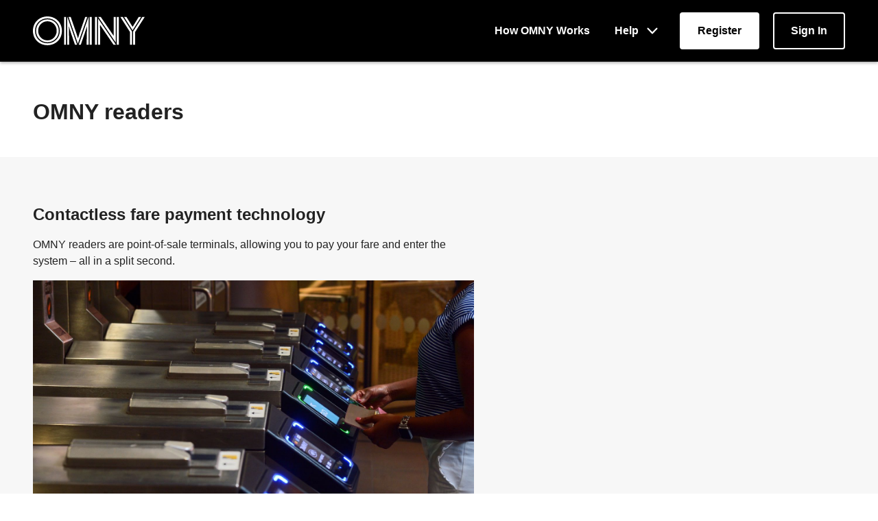

--- FILE ---
content_type: text/html; charset=utf-8
request_url: https://omny.info/omny-readers
body_size: 62580
content:
<!doctype html>
		<html lang="en" dir="ltr">
			<head>
				<link rel="stylesheet" href="/static/css/client.3c246746.css" integrity="sha256-CZiMtiH2a2ST7zpaAm52H2hgj6vdF0+3L1nQIaYSI4M= sha384-8ReOO4tN0Abc9SPPeWs79jfvge1qayr0TCaFx9RcrmI7FchF8SIdy3wHZATinfa0 sha512-gxPebgGaCKcIvrYW5HoVvCsCSLYX2DMOsg/yV0LavpojXWhwuvf67AgeeMXZxJFcDDgvx8wTAEkOJdI42UMAEg==" nonce="c90c9241-d6d6-4e31-8bb1-a1136f16a55b">
				<!-- helmet title -->
				<title data-rh="true">OMNY Readers</title>
				<!-- helmet meta -->
				<meta data-rh="true" http-equiv="X-UA-Compatible" content="IE=edge"/><meta data-rh="true" charset="utf-8"/><meta data-rh="true" name="viewport" content="width=device-width, initial-scale=1"/><meta data-rh="true" name="mobile-web-app-capable" content="yes"/><meta data-rh="true" name="apple-mobile-web-app-capable" content="yes"/><meta data-rh="true" name="apple-mobile-web-app-status-bar-style" content="black"/><meta data-rh="true" name="apple-mobile-web-app-title" content="MTA App"/><meta data-rh="true" name="msapplication-TileColor" content="#000000"/><meta data-rh="true" name="theme-color" content="#ffffff"/><meta data-rh="true" name="description" content="OMNY readers"/><meta data-rh="true" name="og:type" content="article"/><meta data-rh="true" property="og:title" content="OMNY Readers"/><meta data-rh="true" name="twitter:title" content="OMNY Readers"/><meta data-rh="true" property="og:description" content="OMNY readers"/><meta data-rh="true" name="twitter:description" content="OMNY readers"/><meta data-rh="true" property="og:image" content="https://omny.info/hardcoded-assets/omny-meta-image.png"/><meta data-rh="true" name="twitter:image" content="https://omny.info/hardcoded-assets/omny-meta-image.png"/><meta data-rh="true" property="og:image:alt" content="black rectangular OMNY logo"/><meta data-rh="true" property="og:image:width" content="1200"/><meta data-rh="true" property="og:image:height" content="630"/><meta data-rh="true" name="twitter:card" content="summary_large_image"/><meta data-rh="true" name="twitter:site" content="@mta"/><meta data-rh="true" name="twitter:creator" content="@mta"/>
				<!-- browser monitors -->
				<script type="text/javascript" nonce="c90c9241-d6d6-4e31-8bb1-a1136f16a55b">
window.NREUM||(NREUM={}),__nr_require=function(t,e,n){function r(n){if(!e[n]){var o=e[n]={exports:{}};t[n][0].call(o.exports,function(e){var o=t[n][1][e];return r(o||e)},o,o.exports)}return e[n].exports}if("function"==typeof __nr_require)return __nr_require;for(var o=0;o<n.length;o++)r(n[o]);return r}({1:[function(t,e,n){function r(t){try{s.console&&console.log(t)}catch(e){}}var o,i=t("ee"),a=t(23),s={};try{o=localStorage.getItem("__nr_flags").split(","),console&&"function"==typeof console.log&&(s.console=!0,o.indexOf("dev")!==-1&&(s.dev=!0),o.indexOf("nr_dev")!==-1&&(s.nrDev=!0))}catch(c){}s.nrDev&&i.on("internal-error",function(t){r(t.stack)}),s.dev&&i.on("fn-err",function(t,e,n){r(n.stack)}),s.dev&&(r("NR AGENT IN DEVELOPMENT MODE"),r("flags: "+a(s,function(t,e){return t}).join(", ")))},{}],2:[function(t,e,n){function r(t,e,n,r,s){try{p?p-=1:o(s||new UncaughtException(t,e,n),!0)}catch(f){try{i("ierr",[f,c.now(),!0])}catch(d){}}return"function"==typeof u&&u.apply(this,a(arguments))}function UncaughtException(t,e,n){this.message=t||"Uncaught error with no additional information",this.sourceURL=e,this.line=n}function o(t,e){var n=e?null:c.now();i("err",[t,n])}var i=t("handle"),a=t(24),s=t("ee"),c=t("loader"),f=t("gos"),u=window.onerror,d=!1,l="nr@seenError",p=0;c.features.err=!0,t(1),window.onerror=r;try{throw new Error}catch(h){"stack"in h&&(t(13),t(12),"addEventListener"in window&&t(6),c.xhrWrappable&&t(14),d=!0)}s.on("fn-start",function(t,e,n){d&&(p+=1)}),s.on("fn-err",function(t,e,n){d&&!n[l]&&(f(n,l,function(){return!0}),this.thrown=!0,o(n))}),s.on("fn-end",function(){d&&!this.thrown&&p>0&&(p-=1)}),s.on("internal-error",function(t){i("ierr",[t,c.now(),!0])})},{}],3:[function(t,e,n){t("loader").features.ins=!0},{}],4:[function(t,e,n){function r(){M++,j=y.hash,this[u]=x.now()}function o(){M--,y.hash!==j&&i(0,!0);var t=x.now();this[h]=~~this[h]+t-this[u],this[d]=t}function i(t,e){E.emit("newURL",[""+y,e])}function a(t,e){t.on(e,function(){this[e]=x.now()})}var s="-start",c="-end",f="-body",u="fn"+s,d="fn"+c,l="cb"+s,p="cb"+c,h="jsTime",m="fetch",v="addEventListener",w=window,y=w.location,x=t("loader");if(w[v]&&x.xhrWrappable){var g=t(10),b=t(11),E=t(8),R=t(6),O=t(13),C=t(7),P=t(14),T=t(9),L=t("ee"),S=L.get("tracer");t(16),x.features.spa=!0;var j,M=0;L.on(u,r),L.on(l,r),L.on(d,o),L.on(p,o),L.buffer([u,d,"xhr-done","xhr-resolved"]),R.buffer([u]),O.buffer(["setTimeout"+c,"clearTimeout"+s,u]),P.buffer([u,"new-xhr","send-xhr"+s]),C.buffer([m+s,m+"-done",m+f+s,m+f+c]),E.buffer(["newURL"]),g.buffer([u]),b.buffer(["propagate",l,p,"executor-err","resolve"+s]),S.buffer([u,"no-"+u]),T.buffer(["new-jsonp","cb-start","jsonp-error","jsonp-end"]),a(P,"send-xhr"+s),a(L,"xhr-resolved"),a(L,"xhr-done"),a(C,m+s),a(C,m+"-done"),a(T,"new-jsonp"),a(T,"jsonp-end"),a(T,"cb-start"),E.on("pushState-end",i),E.on("replaceState-end",i),w[v]("hashchange",i,!0),w[v]("load",i,!0),w[v]("popstate",function(){i(0,M>1)},!0)}},{}],5:[function(t,e,n){function r(t){}if(window.performance&&window.performance.timing&&window.performance.getEntriesByType){var o=t("ee"),i=t("handle"),a=t(13),s=t(12),c="learResourceTimings",f="addEventListener",u="resourcetimingbufferfull",d="bstResource",l="resource",p="-start",h="-end",m="fn"+p,v="fn"+h,w="bstTimer",y="pushState",x=t("loader");x.features.stn=!0,t(8);var g=NREUM.o.EV;o.on(m,function(t,e){var n=t[0];n instanceof g&&(this.bstStart=x.now())}),o.on(v,function(t,e){var n=t[0];n instanceof g&&i("bst",[n,e,this.bstStart,x.now()])}),a.on(m,function(t,e,n){this.bstStart=x.now(),this.bstType=n}),a.on(v,function(t,e){i(w,[e,this.bstStart,x.now(),this.bstType])}),s.on(m,function(){this.bstStart=x.now()}),s.on(v,function(t,e){i(w,[e,this.bstStart,x.now(),"requestAnimationFrame"])}),o.on(y+p,function(t){this.time=x.now(),this.startPath=location.pathname+location.hash}),o.on(y+h,function(t){i("bstHist",[location.pathname+location.hash,this.startPath,this.time])}),f in window.performance&&(window.performance["c"+c]?window.performance[f](u,function(t){i(d,[window.performance.getEntriesByType(l)]),window.performance["c"+c]()},!1):window.performance[f]("webkit"+u,function(t){i(d,[window.performance.getEntriesByType(l)]),window.performance["webkitC"+c]()},!1)),document[f]("scroll",r,{passive:!0}),document[f]("keypress",r,!1),document[f]("click",r,!1)}},{}],6:[function(t,e,n){function r(t){for(var e=t;e&&!e.hasOwnProperty(u);)e=Object.getPrototypeOf(e);e&&o(e)}function o(t){s.inPlace(t,[u,d],"-",i)}function i(t,e){return t[1]}var a=t("ee").get("events"),s=t(26)(a,!0),c=t("gos"),f=XMLHttpRequest,u="addEventListener",d="removeEventListener";e.exports=a,"getPrototypeOf"in Object?(r(document),r(window),r(f.prototype)):f.prototype.hasOwnProperty(u)&&(o(window),o(f.prototype)),a.on(u+"-start",function(t,e){var n=t[1],r=c(n,"nr@wrapped",function(){function t(){if("function"==typeof n.handleEvent)return n.handleEvent.apply(n,arguments)}var e={object:t,"function":n}[typeof n];return e?s(e,"fn-",null,e.name||"anonymous"):n});this.wrapped=t[1]=r}),a.on(d+"-start",function(t){t[1]=this.wrapped||t[1]})},{}],7:[function(t,e,n){function r(t,e,n){var r=t[e];"function"==typeof r&&(t[e]=function(){var t=r.apply(this,arguments);return o.emit(n+"start",arguments,t),t.then(function(e){return o.emit(n+"end",[null,e],t),e},function(e){throw o.emit(n+"end",[e],t),e})})}var o=t("ee").get("fetch"),i=t(23);e.exports=o;var a=window,s="fetch-",c=s+"body-",f=["arrayBuffer","blob","json","text","formData"],u=a.Request,d=a.Response,l=a.fetch,p="prototype";u&&d&&l&&(i(f,function(t,e){r(u[p],e,c),r(d[p],e,c)}),r(a,"fetch",s),o.on(s+"end",function(t,e){var n=this;if(e){var r=e.headers.get("content-length");null!==r&&(n.rxSize=r),o.emit(s+"done",[null,e],n)}else o.emit(s+"done",[t],n)}))},{}],8:[function(t,e,n){var r=t("ee").get("history"),o=t(26)(r);e.exports=r,o.inPlace(window.history,["pushState","replaceState"],"-")},{}],9:[function(t,e,n){function r(t){function e(){c.emit("jsonp-end",[],l),t.removeEventListener("load",e,!1),t.removeEventListener("error",n,!1)}function n(){c.emit("jsonp-error",[],l),c.emit("jsonp-end",[],l),t.removeEventListener("load",e,!1),t.removeEventListener("error",n,!1)}var r=t&&"string"==typeof t.nodeName&&"script"===t.nodeName.toLowerCase();if(r){var o="function"==typeof t.addEventListener;if(o){var a=i(t.src);if(a){var u=s(a),d="function"==typeof u.parent[u.key];if(d){var l={};f.inPlace(u.parent,[u.key],"cb-",l),t.addEventListener("load",e,!1),t.addEventListener("error",n,!1),c.emit("new-jsonp",[t.src],l)}}}}}function o(){return"addEventListener"in window}function i(t){var e=t.match(u);return e?e[1]:null}function a(t,e){var n=t.match(l),r=n[1],o=n[3];return o?a(o,e[r]):e[r]}function s(t){var e=t.match(d);return e&&e.length>=3?{key:e[2],parent:a(e[1],window)}:{key:t,parent:window}}var c=t("ee").get("jsonp"),f=t(26)(c);if(e.exports=c,o()){var u=/[?&](?:callback|cb)=([^&#]+)/,d=/(.*)\.([^.]+)/,l=/^(\w+)(\.|$)(.*)$/,p=["appendChild","insertBefore","replaceChild"];f.inPlace(HTMLElement.prototype,p,"dom-"),f.inPlace(HTMLHeadElement.prototype,p,"dom-"),f.inPlace(HTMLBodyElement.prototype,p,"dom-"),c.on("dom-start",function(t){r(t[0])})}},{}],10:[function(t,e,n){var r=t("ee").get("mutation"),o=t(26)(r),i=NREUM.o.MO;e.exports=r,i&&(window.MutationObserver=function(t){return this instanceof i?new i(o(t,"fn-")):i.apply(this,arguments)},MutationObserver.prototype=i.prototype)},{}],11:[function(t,e,n){function r(t){var e=a.context(),n=s(t,"executor-",e),r=new f(n);return a.context(r).getCtx=function(){return e},a.emit("new-promise",[r,e],e),r}function o(t,e){return e}var i=t(26),a=t("ee").get("promise"),s=i(a),c=t(23),f=NREUM.o.PR;e.exports=a,f&&(window.Promise=r,["all","race"].forEach(function(t){var e=f[t];f[t]=function(n){function r(t){return function(){a.emit("propagate",[null,!o],i),o=o||!t}}var o=!1;c(n,function(e,n){Promise.resolve(n).then(r("all"===t),r(!1))});var i=e.apply(f,arguments),s=f.resolve(i);return s}}),["resolve","reject"].forEach(function(t){var e=f[t];f[t]=function(t){var n=e.apply(f,arguments);return t!==n&&a.emit("propagate",[t,!0],n),n}}),f.prototype["catch"]=function(t){return this.then(null,t)},f.prototype=Object.create(f.prototype,{constructor:{value:r}}),c(Object.getOwnPropertyNames(f),function(t,e){try{r[e]=f[e]}catch(n){}}),a.on("executor-start",function(t){t[0]=s(t[0],"resolve-",this),t[1]=s(t[1],"resolve-",this)}),a.on("executor-err",function(t,e,n){t[1](n)}),s.inPlace(f.prototype,["then"],"then-",o),a.on("then-start",function(t,e){this.promise=e,t[0]=s(t[0],"cb-",this),t[1]=s(t[1],"cb-",this)}),a.on("then-end",function(t,e,n){this.nextPromise=n;var r=this.promise;a.emit("propagate",[r,!0],n)}),a.on("cb-end",function(t,e,n){a.emit("propagate",[n,!0],this.nextPromise)}),a.on("propagate",function(t,e,n){this.getCtx&&!e||(this.getCtx=function(){if(t instanceof Promise)var e=a.context(t);return e&&e.getCtx?e.getCtx():this})}),r.toString=function(){return""+f})},{}],12:[function(t,e,n){var r=t("ee").get("raf"),o=t(26)(r),i="equestAnimationFrame";e.exports=r,o.inPlace(window,["r"+i,"mozR"+i,"webkitR"+i,"msR"+i],"raf-"),r.on("raf-start",function(t){t[0]=o(t[0],"fn-")})},{}],13:[function(t,e,n){function r(t,e,n){t[0]=a(t[0],"fn-",null,n)}function o(t,e,n){this.method=n,this.timerDuration=isNaN(t[1])?0:+t[1],t[0]=a(t[0],"fn-",this,n)}var i=t("ee").get("timer"),a=t(26)(i),s="setTimeout",c="setInterval",f="clearTimeout",u="-start",d="-";e.exports=i,a.inPlace(window,[s,"setImmediate"],s+d),a.inPlace(window,[c],c+d),a.inPlace(window,[f,"clearImmediate"],f+d),i.on(c+u,r),i.on(s+u,o)},{}],14:[function(t,e,n){function r(t,e){d.inPlace(e,["onreadystatechange"],"fn-",s)}function o(){var t=this,e=u.context(t);t.readyState>3&&!e.resolved&&(e.resolved=!0,u.emit("xhr-resolved",[],t)),d.inPlace(t,y,"fn-",s)}function i(t){x.push(t),h&&(b?b.then(a):v?v(a):(E=-E,R.data=E))}function a(){for(var t=0;t<x.length;t++)r([],x[t]);x.length&&(x=[])}function s(t,e){return e}function c(t,e){for(var n in t)e[n]=t[n];return e}t(6);var f=t("ee"),u=f.get("xhr"),d=t(26)(u),l=NREUM.o,p=l.XHR,h=l.MO,m=l.PR,v=l.SI,w="readystatechange",y=["onload","onerror","onabort","onloadstart","onloadend","onprogress","ontimeout"],x=[];e.exports=u;var g=window.XMLHttpRequest=function(t){var e=new p(t);try{u.emit("new-xhr",[e],e),e.addEventListener(w,o,!1)}catch(n){try{u.emit("internal-error",[n])}catch(r){}}return e};if(c(p,g),g.prototype=p.prototype,d.inPlace(g.prototype,["open","send"],"-xhr-",s),u.on("send-xhr-start",function(t,e){r(t,e),i(e)}),u.on("open-xhr-start",r),h){var b=m&&m.resolve();if(!v&&!m){var E=1,R=document.createTextNode(E);new h(a).observe(R,{characterData:!0})}}else f.on("fn-end",function(t){t[0]&&t[0].type===w||a()})},{}],15:[function(t,e,n){function r(){var t=window.NREUM,e=t.info.accountID||null,n=t.info.agentID||null,r=t.info.trustKey||null,i="btoa"in window&&"function"==typeof window.btoa;if(!e||!n||!i)return null;var a={v:[0,1],d:{ty:"Browser",ac:e,ap:n,id:o.generateCatId(),tr:o.generateCatId(),ti:Date.now()}};return r&&e!==r&&(a.d.tk=r),btoa(JSON.stringify(a))}var o=t(21);e.exports={generateTraceHeader:r}},{}],16:[function(t,e,n){function r(t){var e=this.params,n=this.metrics;if(!this.ended){this.ended=!0;for(var r=0;r<p;r++)t.removeEventListener(l[r],this.listener,!1);e.aborted||(n.duration=s.now()-this.startTime,this.loadCaptureCalled||4!==t.readyState?null==e.status&&(e.status=0):a(this,t),n.cbTime=this.cbTime,d.emit("xhr-done",[t],t),c("xhr",[e,n,this.startTime]))}}function o(t,e){var n=t.responseType;if("json"===n&&null!==e)return e;var r="arraybuffer"===n||"blob"===n||"json"===n?t.response:t.responseText;return v(r)}function i(t,e){var n=f(e),r=t.params;r.host=n.hostname+":"+n.port,r.pathname=n.pathname,t.sameOrigin=n.sameOrigin}function a(t,e){t.params.status=e.status;var n=o(e,t.lastSize);if(n&&(t.metrics.rxSize=n),t.sameOrigin){var r=e.getResponseHeader("X-NewRelic-App-Data");r&&(t.params.cat=r.split(", ").pop())}t.loadCaptureCalled=!0}var s=t("loader");if(s.xhrWrappable){var c=t("handle"),f=t(17),u=t(15).generateTraceHeader,d=t("ee"),l=["load","error","abort","timeout"],p=l.length,h=t("id"),m=t(20),v=t(19),w=window.XMLHttpRequest;s.features.xhr=!0,t(14),d.on("new-xhr",function(t){var e=this;e.totalCbs=0,e.called=0,e.cbTime=0,e.end=r,e.ended=!1,e.xhrGuids={},e.lastSize=null,e.loadCaptureCalled=!1,t.addEventListener("load",function(n){a(e,t)},!1),m&&(m>34||m<10)||window.opera||t.addEventListener("progress",function(t){e.lastSize=t.loaded},!1)}),d.on("open-xhr-start",function(t){this.params={method:t[0]},i(this,t[1]),this.metrics={}}),d.on("open-xhr-end",function(t,e){"loader_config"in NREUM&&"xpid"in NREUM.loader_config&&this.sameOrigin&&e.setRequestHeader("X-NewRelic-ID",NREUM.loader_config.xpid);var n=!1;if("init"in NREUM&&"distributed_tracing"in NREUM.init&&(n=!!NREUM.init.distributed_tracing.enabled),n&&this.sameOrigin){var r=u();r&&e.setRequestHeader("newrelic",r)}}),d.on("send-xhr-start",function(t,e){var n=this.metrics,r=t[0],o=this;if(n&&r){var i=v(r);i&&(n.txSize=i)}this.startTime=s.now(),this.listener=function(t){try{"abort"!==t.type||o.loadCaptureCalled||(o.params.aborted=!0),("load"!==t.type||o.called===o.totalCbs&&(o.onloadCalled||"function"!=typeof e.onload))&&o.end(e)}catch(n){try{d.emit("internal-error",[n])}catch(r){}}};for(var a=0;a<p;a++)e.addEventListener(l[a],this.listener,!1)}),d.on("xhr-cb-time",function(t,e,n){this.cbTime+=t,e?this.onloadCalled=!0:this.called+=1,this.called!==this.totalCbs||!this.onloadCalled&&"function"==typeof n.onload||this.end(n)}),d.on("xhr-load-added",function(t,e){var n=""+h(t)+!!e;this.xhrGuids&&!this.xhrGuids[n]&&(this.xhrGuids[n]=!0,this.totalCbs+=1)}),d.on("xhr-load-removed",function(t,e){var n=""+h(t)+!!e;this.xhrGuids&&this.xhrGuids[n]&&(delete this.xhrGuids[n],this.totalCbs-=1)}),d.on("addEventListener-end",function(t,e){e instanceof w&&"load"===t[0]&&d.emit("xhr-load-added",[t[1],t[2]],e)}),d.on("removeEventListener-end",function(t,e){e instanceof w&&"load"===t[0]&&d.emit("xhr-load-removed",[t[1],t[2]],e)}),d.on("fn-start",function(t,e,n){e instanceof w&&("onload"===n&&(this.onload=!0),("load"===(t[0]&&t[0].type)||this.onload)&&(this.xhrCbStart=s.now()))}),d.on("fn-end",function(t,e){this.xhrCbStart&&d.emit("xhr-cb-time",[s.now()-this.xhrCbStart,this.onload,e],e)})}},{}],17:[function(t,e,n){e.exports=function(t){var e=document.createElement("a"),n=window.location,r={};e.href=t,r.port=e.port;var o=e.href.split("://");!r.port&&o[1]&&(r.port=o[1].split("/")[0].split("@").pop().split(":")[1]),r.port&&"0"!==r.port||(r.port="https"===o[0]?"443":"80"),r.hostname=e.hostname||n.hostname,r.pathname=e.pathname,r.protocol=o[0],"/"!==r.pathname.charAt(0)&&(r.pathname="/"+r.pathname);var i=!e.protocol||":"===e.protocol||e.protocol===n.protocol,a=e.hostname===document.domain&&e.port===n.port;return r.sameOrigin=i&&(!e.hostname||a),r}},{}],18:[function(t,e,n){function r(){}function o(t,e,n){return function(){return i(t,[f.now()].concat(s(arguments)),e?null:this,n),e?void 0:this}}var i=t("handle"),a=t(23),s=t(24),c=t("ee").get("tracer"),f=t("loader"),u=NREUM;"undefined"==typeof window.newrelic&&(newrelic=u);var d=["setPageViewName","setCustomAttribute","setErrorHandler","finished","addToTrace","inlineHit","addRelease"],l="api-",p=l+"ixn-";a(d,function(t,e){u[e]=o(l+e,!0,"api")}),u.addPageAction=o(l+"addPageAction",!0),u.setCurrentRouteName=o(l+"routeName",!0),e.exports=newrelic,u.interaction=function(){return(new r).get()};var h=r.prototype={createTracer:function(t,e){var n={},r=this,o="function"==typeof e;return i(p+"tracer",[f.now(),t,n],r),function(){if(c.emit((o?"":"no-")+"fn-start",[f.now(),r,o],n),o)try{return e.apply(this,arguments)}catch(t){throw c.emit("fn-err",[arguments,this,t],n),t}finally{c.emit("fn-end",[f.now()],n)}}}};a("actionText,setName,setAttribute,save,ignore,onEnd,getContext,end,get".split(","),function(t,e){h[e]=o(p+e)}),newrelic.noticeError=function(t,e){"string"==typeof t&&(t=new Error(t)),i("err",[t,f.now(),!1,e])}},{}],19:[function(t,e,n){e.exports=function(t){if("string"==typeof t&&t.length)return t.length;if("object"==typeof t){if("undefined"!=typeof ArrayBuffer&&t instanceof ArrayBuffer&&t.byteLength)return t.byteLength;if("undefined"!=typeof Blob&&t instanceof Blob&&t.size)return t.size;if(!("undefined"!=typeof FormData&&t instanceof FormData))try{return JSON.stringify(t).length}catch(e){return}}}},{}],20:[function(t,e,n){var r=0,o=navigator.userAgent.match(/Firefox[\/\s](\d+\.\d+)/);o&&(r=+o[1]),e.exports=r},{}],21:[function(t,e,n){function r(){function t(){return e?15&e[n++]:16*Math.random()|0}var e=null,n=0,r=window.crypto||window.msCrypto;r&&r.getRandomValues&&(e=r.getRandomValues(new Uint8Array(31)));for(var o,i="xxxxxxxx-xxxx-4xxx-yxxx-xxxxxxxxxxxx",a="",s=0;s<i.length;s++)o=i[s],"x"===o?a+=t().toString(16):"y"===o?(o=3&t()|8,a+=o.toString(16)):a+=o;return a}function o(){function t(){return e?15&e[n++]:16*Math.random()|0}var e=null,n=0,r=window.crypto||window.msCrypto;r&&r.getRandomValues&&Uint8Array&&(e=r.getRandomValues(new Uint8Array(31)));for(var o=[],i=0;i<16;i++)o.push(t().toString(16));return o.join("")}e.exports={generateUuid:r,generateCatId:o}},{}],22:[function(t,e,n){function r(t,e){if(!o)return!1;if(t!==o)return!1;if(!e)return!0;if(!i)return!1;for(var n=i.split("."),r=e.split("."),a=0;a<r.length;a++)if(r[a]!==n[a])return!1;return!0}var o=null,i=null,a=/Version\/(\S+)\s+Safari/;if(navigator.userAgent){var s=navigator.userAgent,c=s.match(a);c&&s.indexOf("Chrome")===-1&&s.indexOf("Chromium")===-1&&(o="Safari",i=c[1])}e.exports={agent:o,version:i,match:r}},{}],23:[function(t,e,n){function r(t,e){var n=[],r="",i=0;for(r in t)o.call(t,r)&&(n[i]=e(r,t[r]),i+=1);return n}var o=Object.prototype.hasOwnProperty;e.exports=r},{}],24:[function(t,e,n){function r(t,e,n){e||(e=0),"undefined"==typeof n&&(n=t?t.length:0);for(var r=-1,o=n-e||0,i=Array(o<0?0:o);++r<o;)i[r]=t[e+r];return i}e.exports=r},{}],25:[function(t,e,n){e.exports={exists:"undefined"!=typeof window.performance&&window.performance.timing&&"undefined"!=typeof window.performance.timing.navigationStart}},{}],26:[function(t,e,n){function r(t){return!(t&&t instanceof Function&&t.apply&&!t[a])}var o=t("ee"),i=t(24),a="nr@original",s=Object.prototype.hasOwnProperty,c=!1;e.exports=function(t,e){function n(t,e,n,o){function nrWrapper(){var r,a,s,c;try{a=this,r=i(arguments),s="function"==typeof n?n(r,a):n||{}}catch(f){l([f,"",[r,a,o],s])}u(e+"start",[r,a,o],s);try{return c=t.apply(a,r)}catch(d){throw u(e+"err",[r,a,d],s),d}finally{u(e+"end",[r,a,c],s)}}return r(t)?t:(e||(e=""),nrWrapper[a]=t,d(t,nrWrapper),nrWrapper)}function f(t,e,o,i){o||(o="");var a,s,c,f="-"===o.charAt(0);for(c=0;c<e.length;c++)s=e[c],a=t[s],r(a)||(t[s]=n(a,f?s+o:o,i,s))}function u(n,r,o){if(!c||e){var i=c;c=!0;try{t.emit(n,r,o,e)}catch(a){l([a,n,r,o])}c=i}}function d(t,e){if(Object.defineProperty&&Object.keys)try{var n=Object.keys(t);return n.forEach(function(n){Object.defineProperty(e,n,{get:function(){return t[n]},set:function(e){return t[n]=e,e}})}),e}catch(r){l([r])}for(var o in t)s.call(t,o)&&(e[o]=t[o]);return e}function l(e){try{t.emit("internal-error",e)}catch(n){}}return t||(t=o),n.inPlace=f,n.flag=a,n}},{}],ee:[function(t,e,n){function r(){}function o(t){function e(t){return t&&t instanceof r?t:t?c(t,s,i):i()}function n(n,r,o,i){if(!l.aborted||i){t&&t(n,r,o);for(var a=e(o),s=m(n),c=s.length,f=0;f<c;f++)s[f].apply(a,r);var d=u[x[n]];return d&&d.push([g,n,r,a]),a}}function p(t,e){y[t]=m(t).concat(e)}function h(t,e){var n=y[t];if(n)for(var r=0;r<n.length;r++)n[r]===e&&n.splice(r,1)}function m(t){return y[t]||[]}function v(t){return d[t]=d[t]||o(n)}function w(t,e){f(t,function(t,n){e=e||"feature",x[n]=e,e in u||(u[e]=[])})}var y={},x={},g={on:p,addEventListener:p,removeEventListener:h,emit:n,get:v,listeners:m,context:e,buffer:w,abort:a,aborted:!1};return g}function i(){return new r}function a(){(u.api||u.feature)&&(l.aborted=!0,u=l.backlog={})}var s="nr@context",c=t("gos"),f=t(23),u={},d={},l=e.exports=o();l.backlog=u},{}],gos:[function(t,e,n){function r(t,e,n){if(o.call(t,e))return t[e];var r=n();if(Object.defineProperty&&Object.keys)try{return Object.defineProperty(t,e,{value:r,writable:!0,enumerable:!1}),r}catch(i){}return t[e]=r,r}var o=Object.prototype.hasOwnProperty;e.exports=r},{}],handle:[function(t,e,n){function r(t,e,n,r){o.buffer([t],r),o.emit(t,e,n)}var o=t("ee").get("handle");e.exports=r,r.ee=o},{}],id:[function(t,e,n){function r(t){var e=typeof t;return!t||"object"!==e&&"function"!==e?-1:t===window?0:a(t,i,function(){return o++})}var o=1,i="nr@id",a=t("gos");e.exports=r},{}],loader:[function(t,e,n){function r(){if(!E++){var t=b.info=NREUM.info,e=p.getElementsByTagName("script")[0];if(setTimeout(u.abort,3e4),!(t&&t.licenseKey&&t.applicationID&&e))return u.abort();f(x,function(e,n){t[e]||(t[e]=n)}),c("mark",["onload",a()+b.offset],null,"api");var n=p.createElement("script");n.src="https://"+t.agent,e.parentNode.insertBefore(n,e)}}function o(){"complete"===p.readyState&&i()}function i(){c("mark",["domContent",a()+b.offset],null,"api")}function a(){return R.exists&&performance.now?Math.round(performance.now()):(s=Math.max((new Date).getTime(),s))-b.offset}var s=(new Date).getTime(),c=t("handle"),f=t(23),u=t("ee"),d=t(22),l=window,p=l.document,h="addEventListener",m="attachEvent",v=l.XMLHttpRequest,w=v&&v.prototype;NREUM.o={ST:setTimeout,SI:l.setImmediate,CT:clearTimeout,XHR:v,REQ:l.Request,EV:l.Event,PR:l.Promise,MO:l.MutationObserver};var y=""+location,x={beacon:"bam.nr-data.net",errorBeacon:"bam.nr-data.net",agent:"js-agent.newrelic.com/nr-spa-1123.min.js"},g=v&&w&&w[h]&&!/CriOS/.test(navigator.userAgent),b=e.exports={offset:s,now:a,origin:y,features:{},xhrWrappable:g,userAgent:d};t(18),p[h]?(p[h]("DOMContentLoaded",i,!1),l[h]("load",r,!1)):(p[m]("onreadystatechange",o),l[m]("onload",r)),c("mark",["firstbyte",s],null,"api");var E=0,R=t(25)},{}]},{},["loader",2,16,5,3,4]);
;NREUM.info={beacon:"bam.nr-data.net",errorBeacon:"bam.nr-data.net",licenseKey:"3820b0d4ed",applicationID:"325113896",sa:1}
</script>
				<!-- helmet link -->
				<link data-rh="true" rel="apple-touch-icon" sizes="180x180" href="/apple-touch-icon.png"/><link data-rh="true" rel="icon" type="image/png" sizes="32x32" href="/favicon-32x32.png"/><link data-rh="true" rel="icon" type="image/png" sizes="16x16" href="/favicon-16x16.png"/><link data-rh="true" rel="manifest" crossOrigin="use-credentials" href="/site.webmanifest"/><link data-rh="true" rel="mask-icon" href="/safari-pinned-tab.svg" color="#000000"/><link data-rh="true" rel="preconnect" href="https://web.pypestream.com"/>
				<!-- helmet script -->
				<script data-rh="true" id="app-vars" type="application/json">{"PUBLIC_URL":"https://omny.info","IS_HTTPS":true,"SESSION_COOKIE_SECURE":true,"CSRF_PROTECTION":"","GOOGLE_ANALYTICS_TRACKERS":{"UA-140383756-1":{}},"OAUTH_REDIRECT_PATH":"/login/social/:provider/callback","SSO_BO_IDS":{"FACEBOOK":["FACEBOOK","FACEBOOK_AT"],"GOOGLE":["GOOGLE"],"APPLE":["APPLE","APPLE_MOBILE"]},"FACEBOOK_OAUTH_APP_ID":"972933846246551","GOOGLE_OAUTH_CLIENT_ID":"1097518955037-cjvg7e43i8952fk6apjjrf01kga36pju.apps.googleusercontent.com","APPLE_OAUTH_CLIENT_ID":"info.mta.omny.website","RECAPTCHA_SITEKEY":"6LcgM5oUAAAAAMJQL8Z47_YPheHiiCBlCCYFjhXg","ERRORS_TO_SCREEN":false,"CONTACT_US_OPTIONS":{"AccountUpdate":"Account Update","CardFailure":"Card Failure","DisputeCharge":"Dispute Charge","FeedbackOnWebsite":"Feedback on Website","GeneralFeedbackAndInquiries":"General Feedback and Inquiries","PaymentFailure":"Payment Failure"},"SESSION_CHECK_INTERVAL":60,"SESSION_BACKEND_TIMEOUT":3600,"SESSION_FRONTEND_TIMEOUT":3600,"SESSION_FRONTEND_WARNING":600,"PAGE_PRELOAD_TIMEOUT":3000,"PAGE_PRELOAD_DELAY":0,"PRELOAD_LINKED_PAGE_DELAY":3000,"NEW_RELIC_CLIENT_SIDE_ENABLED":true,"NEW_RELIC_CLIENT_SCRIPT_FROM_APM":false,"NEW_RELIC_CLIENT_SCRIPT_LICENSE_KEY":"3820b0d4ed","NEW_RELIC_CLIENT_SCRIPT_APPLICATION_ID":"325113896","REGISTRATION_POSTAL_CODE":true,"ACCEPTED_TRAVEL_CARD_BRANDS":["Visa","MasterCard","American Express","Discover","UnionPay","JCB"],"ACCEPTED_PAYMENT_TYPES":["Visa","MasterCard","American Express","Discover","UnionPay","JCB"],"APPLE_PAY_DISPLAY_NAME":"OMNY.info","APPLE_PAY_SUPPORTED_NETWORKS":["visa","masterCard","amex","discover"],"GOOGLE_PAY_ALLOWED_PAYMENT_TYPES":["Visa","MasterCard","American Express","Discover","JCB"],"GOOGLE_PAY_ALLOWED_AUTH_METHODS":["PAN_ONLY","CRYPTOGRAM_3DS"],"APPLE_PAY_KEY_NAME":"OMNY_ApplePay_09132021","GOOGLE_PAY_KEY_NAME":"GooglePay_Key_11202023","EULA_CHANNELS":["Any","TravelerWeb"],"PROGRAMS_EULA_CHANNELS":["Any","B2BWeb"],"ENABLE_EULA_B2B_TOU":false,"EULA_REQUIRED_FEATURES":["Terms of Services","Privacy Policy"],"PROGRAMS_EULA_REQUIRED_FEATURES":["B2B Terms of Service","B2B Privacy Policy"],"MAX_TRAVEL_CARD_LIMIT":null,"OMNY_PASSES_MAX_LIMIT":4,"RNC_MAX_DAYS":366,"MAX_LINKED_TRAVEL_CARDS":5,"SAVE_NEW_FUNDING_SOURCE":false,"DEBUG_STATIONS_DROPDOWN":false,"TWELVE_MONTHS_FILTER_OPTION":true,"CHARGES_HISTORY_PAGE_SIZE":25,"MAX_CHARGES_HISTORY_PAGE_SIZE":2000,"TRIPS_HISTORY_PAGE_SIZE":25,"MAX_TRIPS_HISTORY_PAGE_SIZE":2000,"BALANCE_HISTORY_PAGE_SIZE":25,"MAX_BALANCE_HISTORY_PAGE_SIZE":2000,"POINT_OF_SALE_LOCATIONS_PAGE_SIZE":10,"CVV_FIELD_ENABLED":true,"RTA_POLL_TIME":30000,"CMS_URL":"https://webcms.nyfps.net","DEFAULT_FILTER_DAYS":"30","PASS_PRODUCT_EXPIRES_WARNING":259200,"CARD_EXPIRES_WARNING":2592000,"OMNY_CARD_MAX_BALANCE":31500,"AUTOMATIC_RELOAD_BALANCE_THRESHOLD":[10000,5000,2000,1000],"REDUCED_FARE_SUSPEND_THRESHOLD":175,"FULL_FARE_SUSPEND_THRESHOLD":275,"UNREGISTERED_HISTORY_DAYS":7,"UNPAID_INVOICES_DAYS":30,"FILE_UPLOAD_HISTORY_DAYS":365,"REFETCH_IF_OLDER_THAN":{"minutes":1},"GOOGLE_MAPS_API_KEY":"AIzaSyAxLEZfVUPuWMTlJBtaYumgPZHfsWOr7tA","POS_DMS":true,"PYPESTREAM_CHATBOT_APP_ID":"f09dc4c6-6286-4b5b-99c0-9621abaf5b3a","PYPESTREAM_CHATBOT_OPTIONS":{},"PYPESTREAM_CHATBOT_LANGUAGE_OVERRIDES":{"ar-001":"ar","bn-BD":"bn","fr-HT":"ht","cmn":"zh","yue":"zh","zh-CN":"zh"},"PROGRAM_NAME_CHAR_LIMIT":200,"DEVICE_TYPE_ID_WEBSITE":301,"OMNY_CARD_PREFIX":230355,"DISALLOWED_BANKCARD_BINS":["230355","512230"],"PROGRAM_TYPES_FAQ_ID":6,"ENABLE_PRETAX_AGREEMENT_CHECKBOX_PROGRAM_IDS":["1"],"DISABLE_CREDIT_CHECK_CHECKBOX_PROGRAM_IDS":["14"],"REPLACE_CARD_NOTES_MAX_LENGTH":256,"AGENCY_CARD_MEDIA_TYPES":["OpenTransitBankcard","OpenTransitVirtual"],"LOOKUP_TA_ALLOWED_ORIGINS":["https://msdlvw-hravcs11.sm.csc.nycnet/","https://mstlvw-hravcs16.sm.csc.nycnet/","http://localhost:8888/","https://mstlvw-hravcs13.sm.csc.nycnet/","https://msslvv-hravcs04.csc.nycnet/","https://a069-mobiletst.nyc.gov/","https://a069-access.nyc.gov/","https://omny.info/look-up-transit-account/verify"],"DEFAULT_MEDIA_ORDER_QUANTITY_MIN":1,"DEFAULT_MEDIA_ORDER_QUANTITY_MULTIPLE":1}</script>
				<!-- helmet style -->
				
				<!-- helmet base -->
				

				<!-- google tag manager disabled -->
				
		<!-- Global site tag (gtag.js) - Google Analytics -->
		<script async nonce="c90c9241-d6d6-4e31-8bb1-a1136f16a55b" src="https://www.googletagmanager.com/gtag/js?id=UA-140383756-1"></script>
		<script nonce="c90c9241-d6d6-4e31-8bb1-a1136f16a55b">
			dl = window.dataLayer = window.dataLayer || [];
			function gtag(){dl.push(arguments);}
			gtag('js', new Date());
			gtag('config', 'UA-140383756-1', JSON.parse("{\"transport_type\":\"beacon\",\"link_attribution\":true,\"cookie_domain\":\"omny.info\",\"send_page_view\":false}"));
		</script>
	
				<script nonce="c90c9241-d6d6-4e31-8bb1-a1136f16a55b">
					window.__CSP_NONCE = "c90c9241-d6d6-4e31-8bb1-a1136f16a55b";
				</script>

				<style data-emotion-css="" nonce="c90c9241-d6d6-4e31-8bb1-a1136f16a55b"></style>
			</head>
			<body class="__App-module___body">
				<!-- google tag manager disabled -->
				<div id="root" class="siteRoot"><div class="__App-module___siteContainer"><header class="layouts-web-components-__GlobalHeader-module___container" data-qa="MainHeaderContainer"><div class="components-programs-banners-__IENotice-module___ieBanner"><div role="status" class="components-__Banner-module___container components-__Banner-module___isDismissable"><div class="components-__Banner-module___content components-programs-banners-__IENotice-module___content"><div class="components-programs-banners-__IENotice-module___firstLine"><span class="components-__Icon-module___icon components-programs-banners-__IENotice-module___info"><svg xmlns="http://www.w3.org/2000/svg" width="18" height="18" viewBox="0 0 18 18"><g fill="#0F61A9"><path d="M9,2 C5.14,2 2,5.14 2,9 C2,12.86 5.14,16 9,16 C12.86,16 16,12.86 16,9 C16,5.14 12.86,2 9,2 M9,18 C4.038,18 0,13.96 0,9 C0,4.04 4.038,0 9,0 C13.962,0 18,4.04 18,9 C18,13.96 13.962,18 9,18"></path><path d="M9,13 C8.448,13 8,12.6266667 8,12.1666667 L8,8.83333333 C8,8.37333333 8.448,8 9,8 C9.552,8 10,8.37333333 10,8.83333333 L10,12.1666667 C10,12.6266667 9.552,13 9,13"></path><path d="M9,7 C8.736,7 8.48,6.894 8.294,6.708 C8.108,6.518 8,6.262 8,6 C8,5.738 8.106,5.478 8.294,5.292 C8.48,5.108 8.738,5 9,5 C9.262,5 9.52,5.106 9.706,5.292 C9.892,5.48 10,5.738 10,6 C10,6.262 9.894,6.522 9.706,6.708 C9.52,6.892 9.262,7 9,7"></path></g></svg></span><h1 class="components-__Banner-module___title components-programs-banners-__IENotice-module___title" data-cms-key="miscText.banners-ie-notice-header">You seem to be using an unsupported browser</h1></div><p class="components-programs-banners-__IENotice-module___text" data-cms-key="miscText.banners-ie-notice-body">This site isn’t optimized for Internet Explorer users. To see the site as intended, we recommend using a newer browser like Google Chrome, Safari, Mozilla Firefox, or Microsoft Edge.</p></div><button class="components-__Banner-module___close"><span class="components-__Icon-module___icon components-__Banner-module___closeSvg"><svg class="components-__Icon-module___close components-__Banner-module___closeSvg" viewBox="0 0 24 24" xmlns="http://www.w3.org/2000/svg"><path fill-rule="evenodd" d="M27.891766,25.0003158 L38.8127418,14.0781904 C39.0590511,13.8318551 39.0590511,13.4314025 38.8127418,13.183804 C38.5664325,12.938732 38.1660219,12.938732 37.9197126,13.183804 L26.9987369,24.1071927 L16.076498,13.183804 C15.8314518,12.938732 15.4310413,12.938732 15.184732,13.183804 C14.9384227,13.4314025 14.9384227,13.8318551 15.184732,14.0781904 L26.1057077,25.0003158 L15.184732,35.9224412 C14.9384227,36.1687765 14.9384227,36.5692291 15.184732,36.8168276 C15.3085182,36.9393636 15.4701982,37 15.6318781,37 C15.7935581,37 15.955238,36.9381004 16.0790242,36.8168276 L27,25.893439 L37.9209758,36.8168276 C38.044762,36.9393636 38.2064419,37 38.3681219,37 C38.5298018,37 38.6914818,36.9381004 38.815268,36.8168276 C39.0615773,36.5692291 39.0615773,36.1687765 38.815268,35.9224412 L27.8942923,25.0003158 L27.891766,25.0003158 Z" transform="translate(-15 -13)"></path></svg></span></button></div></div><div class="layouts-web-components-__GlobalHeader-module___navbar"><a href="#main-content" class="layouts-web-components-__GlobalHeader-module___SkipLink" aria-flowto="main-content"><span data-cms-key="miscText.globalHeader-skip-navigation">Skip Navigation</span></a><a href="#pypestream-a11y-button" class="layouts-web-components-__GlobalHeader-module___SkipLink" aria-flowto="main-content"><span data-cms-key="miscText.globalHeader-skip-to-digital-assistant">Skip to Digital Assistant</span></a><div class="layouts-web-components-__Constrainer-module___container layouts-web-components-__Constrainer-module___horizontalPadding"><a data-qa="MtaHomeLink" aria-label="Home Page" data-analytics="[&quot;header&quot;,{&quot;event_category&quot;:&quot;homepage&quot;,&quot;event_label&quot;:&quot;desktop&quot;}]" class="layouts-web-components-__GlobalHeader-module___homeLink" href="/"><img alt="OMNY Logo Desktop" class="layouts-web-components-__GlobalHeader-module___omnyLogo" src="/hardcoded-assets/OMNY-desktop.svg"/><img alt="OMNY Logo Mobile" class="layouts-web-components-__GlobalHeader-module___omnyLogoMobile" src="/hardcoded-assets/OMNY-mobile.svg"/></a><nav aria-label="Main logged in navigation" class="layouts-web-components-__MainNav-module___container"><ul class="layouts-web-components-__MainNav-module___listWrapper"><li><a id="MainNavLink-HowOmnyWorks" data-qa="how-omny-works-header-link" data-analytics="[&quot;header&quot;,{&quot;event_category&quot;:&quot;how-omny-works&quot;,&quot;event_label&quot;:&quot;desktop&quot;}]" aria-label="How OMNY Works" class="layouts-web-components-__MainNav-module___link" href="/how-omny-works"><span data-cms-key="miscText.globalFooter-howOmnyWorks">How OMNY Works</span></a></li><li><div class="layouts-web-components-__MainNav-module___helpDropDownWrapper"><button aria-haspopup="menu" aria-expanded="false" aria-controls="" type="button" tabindex="0" class="base-MenuButton-root components-dropdown-__Dropdown-module___button layouts-web-components-__HelpMenu-module___helpButton"><span class="layouts-web-components-__HelpMenu-module___dropdownToggleHelp" data-qa="HelpDropDownContainer"><span class="layouts-web-components-__HelpMenu-module___dropdownToggleText" data-cms-key="miscText.global-help">Help</span><span class="components-__Icon-module___icon layouts-web-components-__HelpMenu-module___mobileMenuLinkArrow" aria-hidden="true"><svg viewBox="0 0 15 9" xmlns="http://www.w3.org/2000/svg"><path fill-rule="evenodd" d="M217.000375,16.499375 C217.000375,16.371375 217.049375,16.243375 217.146375,16.145375 L222.792375,10.499375 L217.146375,4.853375 C216.951375,4.658375 216.951375,4.341375 217.146375,4.145375 C217.341375,3.951375 217.658375,3.951375 217.853375,4.145375 L223.853375,10.145375 C224.048375,10.341375 224.048375,10.658375 223.853375,10.853375 L217.853375,16.853375 C217.658375,17.048375 217.341375,17.048375 217.146375,16.853375 C217.048375,16.755375 217.000375,16.627375 217.000375,16.499375" transform="rotate(90 117 -99)" stroke-width="1"></path></svg></span></span></button></div></li><li class="layouts-web-components-__MainNav-module___navLinkLi"><a class="components-__Button-module___base components-__Button-module___themeDark components-__Button-module___typeStylePrimary layouts-web-components-__MainNav-module___button layouts-web-components-__MainNav-module___primary" data-qa="RegisterHeaderBtn" data-analytics="[&quot;header&quot;,{&quot;event_category&quot;:&quot;register&quot;,&quot;event_label&quot;:&quot;desktop&quot;}]" href="/register"><span data-cms-key="miscText.globalHeader-register">Register</span></a></li><li class="layouts-web-components-__MainNav-module___navLinkLi"><a class="components-__Button-module___base components-__Button-module___themeDark components-__Button-module___typeStyleSecondary layouts-web-components-__MainNav-module___button layouts-web-components-__GlobalHeader-module___signinBtn" data-qa="SignInHeaderBtn" data-analytics="[&quot;header&quot;,{&quot;event_category&quot;:&quot;sign-in&quot;,&quot;event_label&quot;:&quot;desktop&quot;}]" href="/signin"><span data-cms-key="miscText.globalHeader-signIn">Sign In</span></a></li></ul></nav><button class="layouts-web-components-__GlobalHeader-module___mobileMenuToggle" data-qa="MobileMenuOpenBtn" aria-label="Open the mobile menu" data-analytics="[&quot;header&quot;,{&quot;event_category&quot;:&quot;openNav&quot;,&quot;event_label&quot;:&quot;mobile&quot;}]"><span class="components-__Icon-module___icon layouts-web-components-__GlobalHeader-module___mobileMenuIcon"><svg class="components-__Icon-module___mobileMenu" viewBox="0 0 24 25" xmlns="http://www.w3.org/2000/svg"><g fill-rule="evenodd"><path d="M22.7941176 1.47044118L.735294118 1.47044118C.329411765 1.47044118 0 1.14102941 0 .735147059 0 .329264706.329411765-.000147058824.735294118-.000147058824L22.7941176-.000147058824C23.2-.000147058824 23.5294118.329264706 23.5294118.735147059 23.5294118 1.14102941 23.2 1.47044118 22.7941176 1.47044118M22.7941176 7.35279412L.735294118 7.35279412C.329411765 7.35279412 0 7.02338235 0 6.6175 0 6.21161765.329411765 5.88220588.735294118 5.88220588L22.7941176 5.88220588C23.2 5.88220588 23.5294118 6.21161765 23.5294118 6.6175 23.5294118 7.02338235 23.2 7.35279412 22.7941176 7.35279412M22.7941176 13.2351471L.735294118 13.2351471C.329411765 13.2351471 0 12.9057353 0 12.4998529 0 12.0939706.329411765 11.7645588.735294118 11.7645588L22.7941176 11.7645588C23.2 11.7645588 23.5294118 12.0939706 23.5294118 12.4998529 23.5294118 12.9057353 23.2 13.2351471 22.7941176 13.2351471M19.5886765 17.8436765L19.5886765 21.5716176C19.5886765 22.0098529 19.6710294 22.3730882 19.8357353 22.6627941 20.0827941 23.1010294 20.4945588 23.3216176 21.0783824 23.3216176 21.7754412 23.3216176 22.2504412 23.0833824 22.5004412 22.6098529 22.6357353 22.3525 22.7033824 22.0069118 22.7033824 21.5716176L22.7033824 17.8436765 23.5298529 17.8436765 23.5298529 21.2304412C23.5298529 21.9730882 23.4283824 22.5422059 23.2283824 22.9436765 22.8607353 23.6716176 22.1651471 24.0348529 21.1445588 24.0348529 20.1225 24.0348529 19.4283824 23.6716176 19.0651471 22.9436765 18.8622059 22.5422059 18.7622059 21.9730882 18.7622059 21.2304412L18.7622059 17.8436765 19.5886765 17.8436765zM0 17.8436765L1.17058824 17.8436765 2.90588235 22.9436765 4.62647059 17.8436765 5.78970588 17.8436765 5.78970588 23.8760294 5.00882353 23.8760294 5.00882353 20.3157353C5.00882353 20.1922059 5.01176471 19.9877941 5.01617647 19.7039706 5.02205882 19.4186765 5.025 19.1127941 5.025 18.7877941L3.30294118 23.8760294 2.49264706 23.8760294.755882353 18.7877941.755882353 18.9730882C.755882353 19.1201471.760294118 19.3451471.767647059 19.6480882.775 19.9510294.779411765 20.1730882.779411765 20.3157353L.779411765 23.8760294 0 23.8760294 0 17.8436765z"></path><polygon points="7.103 17.844 11.48 17.844 11.48 18.582 7.899 18.582 7.899 20.414 11.209 20.414 11.209 21.113 7.899 21.113 7.899 23.155 11.541 23.155 11.541 23.876 7.103 23.876"></polygon><polygon points="12.634 17.844 13.595 17.844 16.603 22.716 16.603 17.844 17.382 17.844 17.382 23.876 16.464 23.876 13.413 19.007 13.413 23.876 12.634 23.876"></polygon></g></svg></span></button></div></div><div class="layouts-web-components-__MobileMenu-module___container" tabindex="-1" aria-hidden="true" role="dialog"><div class="layouts-web-components-__MobileMenu-module___header"><a class="layouts-web-components-__GlobalHeader-module___homeLink" data-qa="MobileMenuMtaHomeLink" aria-label="Home Page" data-analytics="[&quot;header&quot;,{&quot;event_category&quot;:&quot;homepage&quot;,&quot;event_label&quot;:&quot;mobile&quot;}]" href="/"><span class="components-__Icon-module___icon layouts-web-components-__MobileMenu-module___omnyLogo" aria-hidden="true"><svg class="components-__Icon-module___NFPSLogo" id="mobile-logo-dropdown" height="28" viewBox="0 0 112 28"><path fill="#FFF" d="M23.2427523,13.7822222 C23.0894118,9.23992103 19.3111178,5.66658424 14.7688476,5.7679927 C10.2265775,5.86940116 6.61141469,9.60780059 6.66081136,14.1524224 C6.71020802,18.6970442 10.4057738,22.3559293 14.9491743,22.3585185 C17.1981353,22.3598002 19.3511936,21.4473979 20.9148439,19.8304446 C22.4784942,18.2134913 23.3186551,16.030639 23.2427523,13.7822222 Z M0.995229358,13.7822222 C0.995229358,5.48592593 7.32944954,0 14.9284404,0 C22.5274312,0 28.8616514,5.51703704 28.8616514,13.7822222 C28.8616514,22.0474074 22.5274312,27.5748148 14.9284404,27.5748148 C7.32944954,27.5748148 1.03669725,22.0577778 1.03669725,13.7822222 L0.995229358,13.7822222 Z M26.8504587,13.7822222 C26.8275562,7.19846656 21.4755788,1.87876898 14.8939681,1.89784575 C8.3123574,1.91692253 2.99128765,7.26755591 3.00652615,13.8513338 C3.02176466,20.4351117 8.36754588,25.7610398 14.9491743,25.7496296 C18.1399283,25.8154647 21.2191875,24.5750791 23.4739131,22.3156988 C25.7286387,20.0563184 26.9632747,16.973903 26.8919266,13.7822222 L26.8504587,13.7822222 Z M4.61330275,13.7822222 C4.61335522,9.58309167 7.14483225,5.79843925 11.0250719,4.19638858 C14.9053115,2.59433792 19.3683688,3.49112793 22.329181,6.46779396 C25.2899933,9.44445998 26.1641071,13.9134191 24.5431518,17.7868515 C22.9221964,21.6602839 19.1261426,24.1735882 14.9284404,24.1525926 C12.1796512,24.1782587 9.53731215,23.0908531 7.60234629,21.1376744 C5.66738044,19.1844957 4.60426357,16.5315679 4.65477064,13.7822222 L4.61330275,13.7822222 Z M57.7440367,0.477037037 L59.7241284,0.477037037 L59.7241284,27.0874074 L57.7440367,27.0874074 L57.7440367,0.477037037 Z M31.2875229,0.477037037 L33.1846789,0.477037037 L33.1846789,27.0874074 L31.3289908,27.0874074 L31.2875229,0.477037037 Z M36.7198165,27.0874074 L34.8226606,27.0874074 L34.8226606,0.477037037 L35.2891743,0.477037037 L44.3913761,27.0874074 L42.3179817,27.0874074 L38.9487156,17.2148148 L36.3569725,8.7837037 L36.7198165,21.7362963 L36.7198165,27.0874074 Z M45.4591743,25.5422222 L36.927156,0.477037037 L39.0005505,0.477037037 L43.2406422,12.7451852 L45.562844,20.1703704 L47.843578,12.7451852 L52.0422018,0.477037037 L54.0222936,0.477037037 L45.4591743,25.5422222 Z M48.5692661,27.0874074 L46.5995413,27.0874074 L55.7121101,0.477037037 L56.1786239,0.477037037 L56.1786239,27.0874074 L54.2088991,27.0874074 L54.2088991,21.7362963 L54.5717431,8.66962963 L51.9385321,17.2148148 L48.5692661,27.0874074 Z M85.0713761,0.477037037 L87.0411009,0.477037037 L87.0411009,27.0874074 L85.0713761,27.0874074 L85.0713761,0.477037037 Z M63.3733028,0.477037037 L65.3430275,0.477037037 L65.3430275,27.0874074 L63.3733028,27.0874074 L63.3733028,0.477037037 Z M66.9499083,2.01185185 L82.9876147,27.0874074 L80.6446789,27.0874074 L68.8574312,8.21333333 L68.9611009,16.4266667 L68.9611009,27.0874074 L66.9913761,27.0874074 L66.9499083,2.01185185 Z M83.4644954,0.477037037 L83.4644954,24.9303704 L67.9140367,0.477037037 L70.2984404,0.477037037 L81.6502752,18.5422222 L81.5362385,7.76740741 L81.5362385,0.508148148 L83.4644954,0.477037037 Z M101.565229,15.0577778 L110.646697,0.477037037 L112.958532,0.477037037 L103.576422,15.4311111 L103.576422,27.0874074 L101.565229,27.0874074 L101.565229,15.0577778 Z M97.947156,15.4 L88.6168807,0.477037037 L90.9598165,0.477037037 L99.9998165,14.9955556 L99.9998165,27.0666667 L97.9886239,27.0666667 L97.947156,15.4 Z M100.787706,13.3259259 L92.7636697,0.435555556 L95.0755046,0.435555556 L100.818807,9.94518519 L106.531009,0.435555556 L108.801376,0.435555556 L100.787706,13.3259259 Z" transform="translate(-1)"></path></svg></span></a><button class="layouts-web-components-__MobileMenu-module___toggle" data-qa="MobileMenuCloseBtn" aria-label="Close the mobile menu"><span class="components-__Icon-module___icon layouts-web-components-__MobileMenu-module___toggleIcon" aria-hidden="true"><svg class="components-__Icon-module___close layouts-web-components-__MobileMenu-module___toggleIcon" viewBox="0 0 24 24" xmlns="http://www.w3.org/2000/svg"><path fill-rule="evenodd" d="M27.891766,25.0003158 L38.8127418,14.0781904 C39.0590511,13.8318551 39.0590511,13.4314025 38.8127418,13.183804 C38.5664325,12.938732 38.1660219,12.938732 37.9197126,13.183804 L26.9987369,24.1071927 L16.076498,13.183804 C15.8314518,12.938732 15.4310413,12.938732 15.184732,13.183804 C14.9384227,13.4314025 14.9384227,13.8318551 15.184732,14.0781904 L26.1057077,25.0003158 L15.184732,35.9224412 C14.9384227,36.1687765 14.9384227,36.5692291 15.184732,36.8168276 C15.3085182,36.9393636 15.4701982,37 15.6318781,37 C15.7935581,37 15.955238,36.9381004 16.0790242,36.8168276 L27,25.893439 L37.9209758,36.8168276 C38.044762,36.9393636 38.2064419,37 38.3681219,37 C38.5298018,37 38.6914818,36.9381004 38.815268,36.8168276 C39.0615773,36.5692291 39.0615773,36.1687765 38.815268,35.9224412 L27.8942923,25.0003158 L27.891766,25.0003158 Z" transform="translate(-15 -13)"></path></svg></span></button></div><nav class="layouts-web-components-__MobileMenu-module___nav"><a class="layouts-web-components-__MobileMenu-module___link" data-qa="MobileMenuHowOMNYWorksLink" aria-label="How OMNY Works" href="/how-omny-works"><span data-cms-key="miscText.globalFooter-howOmnyWorks">How OMNY Works</span><img src="/8c215af090f01107.svg" alt="" class="components-__Icon-module___chevronWhite layouts-web-components-__MobileMenu-module___linkArrow" width="16" height="15" aria-hidden="true"/></a><a class="layouts-web-components-__MobileMenu-module___link" data-qa="MobileMenuFAQsLink" aria-label="Frequently Asked Questions" href="/faq"><span data-cms-key="miscText.global-faq">FAQ</span><img src="/8c215af090f01107.svg" alt="" class="components-__Icon-module___chevronWhite layouts-web-components-__MobileMenu-module___linkArrow" width="16" height="15" aria-hidden="true"/></a><a class="layouts-web-components-__MobileMenu-module___link" data-qa="MobileMenuContactUsLink" href="/contact"><span data-cms-key="miscText.global-contactUs">Contact Us</span><img src="/8c215af090f01107.svg" alt="" class="components-__Icon-module___chevronWhite layouts-web-components-__MobileMenu-module___linkArrow" width="16" height="15" aria-hidden="true"/></a><div data-qa="moreOptionsContainer"><div class="layouts-web-components-__Dropdowns-module___moreContainer layouts-web-components-__Dropdowns-module___mobileNav" data-qa="moreOptionsContent"><div data-qa="MoreOptions"><div aria-label="toggle more options menu" data-cms-key="miscText.global-more">More</div></div><button class="layouts-web-components-__Dropdowns-module___toggleBtn" data-qa="tableRowBtn" aria-label="Open this menu"><img src="/8c215af090f01107.svg" alt="" class="components-__Icon-module___chevronWhite layouts-web-components-__MobileMenu-module___linkIcon layouts-web-components-__Dropdowns-module___chevronDown" width="16" height="16" aria-hidden="true"/></button></div><div class="layouts-web-components-__MobileMenu-module___hide" data-qa="MoreExpandableRow"><a class="layouts-web-components-__MobileMenu-module___moreLink" data-qa="AboutContactlessPaymentsLink" href="/about-contactless-payments"><span data-cms-key="miscText.global-aboutContactlessPayments">About Contactless Payments</span><img src="/8c215af090f01107.svg" alt="" class="components-__Icon-module___chevronWhite layouts-web-components-__MobileMenu-module___moreLinkIcon" width="16" height="16" aria-hidden="true"/></a><a class="layouts-web-components-__MobileMenu-module___moreLink" data-qa="/omnyReadersMobileLink" href="/omny-readers"><span data-cms-key="miscText.global-omnyReaders">About OMNY Readers</span><img src="/8c215af090f01107.svg" alt="" class="components-__Icon-module___chevronWhite layouts-web-components-__MobileMenu-module___moreLinkIcon" width="16" height="16" aria-hidden="true"/></a><a class="layouts-web-components-__MobileMenu-module___moreLink" data-qa="/fareCapMobileLink" href="/fares"><span data-cms-key="miscText.globalFooter-fares">Fare Cap</span><img src="/8c215af090f01107.svg" alt="" class="components-__Icon-module___chevronWhite layouts-web-components-__MobileMenu-module___moreLinkIcon" width="16" height="16" aria-hidden="true"/></a><a class="layouts-web-components-__MobileMenu-module___moreLink" data-qa="/retailLocationsMobileLink" href="/retail-locations"><span data-cms-key="miscText.global-retailLocations">Retail Locations</span><img src="/8c215af090f01107.svg" alt="" class="components-__Icon-module___chevronWhite layouts-web-components-__MobileMenu-module___moreLinkIcon" width="16" height="16" aria-hidden="true"/></a><a class="layouts-web-components-__MobileMenu-module___moreLink" data-qa="AccessLink" href="/accessibility"><span data-cms-key="miscText.global-accessibility">Accessibility</span><img src="/8c215af090f01107.svg" alt="" class="components-__Icon-module___chevronWhite layouts-web-components-__MobileMenu-module___moreLinkIcon" width="16" height="16" aria-hidden="true"/></a><a class="layouts-web-components-__MobileMenu-module___moreLink" data-qa="CheckMyTripHistoryLink" href="/trip-history"><span data-cms-key="miscText.global-checkMyTripHistory">Trip History</span><img src="/8c215af090f01107.svg" alt="" class="components-__Icon-module___chevronWhite layouts-web-components-__MobileMenu-module___moreLinkIcon" width="16" height="16" aria-hidden="true"/></a><a class="layouts-web-components-__MobileMenu-module___moreLink" data-qa="TermsandCondMobileLink" href="/terms-of-service"><span data-cms-key="miscText.global-termsOfService">Terms of Service</span><img src="/8c215af090f01107.svg" alt="" class="components-__Icon-module___chevronWhite layouts-web-components-__MobileMenu-module___moreLinkIcon" width="16" height="16" aria-hidden="true"/></a><a class="layouts-web-components-__MobileMenu-module___moreLink" data-qa="PrivacyMobileLink" href="/privacy-policy"><span data-cms-key="miscText.global-privacyPolicy">Privacy Policy</span><img src="/8c215af090f01107.svg" alt="" class="components-__Icon-module___chevronWhite layouts-web-components-__MobileMenu-module___moreLinkIcon" width="16" height="16" aria-hidden="true"/></a><a class="layouts-web-components-__MobileMenu-module___moreLink" data-qa="SeeSthMobileLink" href="/see-something"><span data-cms-key="miscText.global-seeSomethingSaySomething">If You See Something, Say Something</span><img src="/8c215af090f01107.svg" alt="" class="components-__Icon-module___chevronWhite layouts-web-components-__MobileMenu-module___moreLinkIcon" width="16" height="16" aria-hidden="true"/></a></div></div></nav><div class="layouts-web-components-__MobileMenu-module___btnWrapper"><a class="layouts-web-components-__MobileMenu-module___btn layouts-web-components-__MobileMenu-module___mobileDarkPrimary" data-qa="MobileMenuRegisterBtn" data-analytics="[&quot;header&quot;,{&quot;event_category&quot;:&quot;register&quot;,&quot;event_label&quot;:&quot;mobile&quot;}]" href="/register"><div data-cms-key="miscText.globalHeader-register">Register</div></a><a class="layouts-web-components-__MobileMenu-module___btn" data-qa="MobileMenuSignUpBtn" data-analytics="[&quot;header&quot;,{&quot;event_category&quot;:&quot;sign-in&quot;,&quot;event_label&quot;:&quot;mobile&quot;}]" href="/signin"><span data-cms-key="miscText.globalHeader-signIn">Sign In</span></a></div></div></header><main id="main-content"><div class="layouts-__FlatWhiteLayout-module___background"><div class="layouts-__FlatWhiteLayout-module___headerBackground"><div class="layouts-web-components-__Constrainer-module___container layouts-web-components-__Constrainer-module___padding layouts-web-components-__Constrainer-module___flexRow"><div class="layouts-__FlatWhiteLayout-module___header styles-__dontBreakOut-module___dontBreakOut"><div class="layouts-__FlatWhiteLayout-module___pageHeader"><h1 class="layouts-__FlatWhiteLayout-module___title" data-qa="FlatWhiteHeader">OMNY readers</h1></div></div></div></div><div class="layouts-web-components-__PageBodyContainer-module___container layouts-web-components-__PageBodyContainer-module___padding"><div class="layouts-web-components-__PageBodyContainer-module___content"><div class="layouts-__FlatWhiteLayout-module___bodyContainer"><div class="pages-__CmsContentContainer-module___ContainerDiv"><div><h2 class="first">Contactless fare payment technology</h2>
<p>OMNY readers are point-of-sale terminals, allowing you to pay your fare and enter the system – all in a split second.</p>
<p><img src="/media-library/OMNY-readers-at-turnstiles-comp.jpg" alt="Row of OMNY readers installed in a subway platform"/></p>
<p>Just like you swipe or dip your MetroCard at MetroCard readers, you can tap your contactless card, your smart device, or an OMNY card at OMNY readers.</p>
<p>As soon as you tap, the OMNY reader will show a message on the screen to confirm if the tap was successful. In certain situations, your tap may not be successful, or the OMNY reader might not be available to accept your tap, so different screens may appear on the OMNY reader. One difference between MetroCard and OMNY is that your free transfer will not be confirmed at the OMNY reader. If your trip qualifies for a free transfer, you will not be charged for that trip. You can <a href="/register">register for an OMNY account</a> or <a href="/signin">sign in</a> to view your trips and charges.</p>
<div class="validator-chart">
<div><img src="/media-library/OMNY-new-tap-here.png" alt="Black tap here screen with brand logos"/>
<h3>Tap Here</h3>
<p>This screen indicates that the OMNY reader is operational and is ready for use. If you see this screen, just tap and go!</p>
</div>
<div><img src="/hardcoded-assets/validator-screens/go-up-left.png" alt="Green go screen with an arrow pointing up and left"/>
<h3>Go (Left Arrow)</h3>
<p>You made a successful tap at an OMNY reader located at a subway turnstile or at the front door of a bus. Enjoy your ride!</p>
</div>
<div><img src="/hardcoded-assets/validator-screens/go-up.png" alt="Green go screen with an arrow pointing up"/>
<h3>Go (Up Arrow)</h3>
<p>You made a successful tap at an OMNY reader located at a vertical subway turnstile or at an AutoGate. Enjoy your ride!</p>
</div>
<div><img src="/media-library/OMNY-new-shuttle-service.png" alt="Shuttle Service"/>
<h3>Shuttle Service</h3>
<p>If you see this screen, the bus is running shuttle service and is not collecting fares. Simply board the bus and be on your way.</p>
</div>
<div><img src="/media-library/OMNY-new-inspection-mode-active.png" alt="Inspection mode active"/>
<h3>Inspection Mode Active</h3>
<p>You will notice this screen during a fare payment inspection on Select Bus Service buses. Tap your payment method on the device carried by the inspector to prove payment.</p>
</div>
<div><img src="/hardcoded-assets/validator-screens/tap-again.png" alt="Red tap again screen"/>
<h3>Tap Again</h3>
<p>Your tap was not successful, but you can try again.</p>
</div>
<div><img src="/hardcoded-assets/validator-screens/tap-one-card.png" alt="Red tap one card screen"/>
<h3>Tap One Card</h3>
<p>The OMNY reader has detected more than one bank card, smart device, or OMNY card. Try again using only one payment method.</p>
</div>
<div><img src="/media-library/OMNY-card-expired.png" alt="Red payment method expired screen"/>
<h3>Card Expired</h3>
<p>You used a payment method that has expired and the OMNY reader cannot accept your tap. Try again using a different payment method.</p>
</div>
<div><img src="/media-library/OMNY-card-not-accepted.png" alt="Red payment not accepted screen"/>
<h3>Card Not Accepted</h3>
<p>Your payment method was not accepted. You may see this screen if you tapped a cancelled card or if your payment method is blocked or suspended.</p>
</div>
<div><img src="/hardcoded-assets/validator-screens/ride-limit-exceeded.png" alt="Red ride limit exceeded screen"/>
<h3>Ride Limit Exceeded</h3>
<p>You have exceeded the maximum number of taps for one payment method. You can tap and pay for yourself and up to 3 additional riders with the same payment method on a single trip.</p>
</div>
<div><img src="/hardcoded-assets/validator-screens/no-entry.png" alt="Red no entry screen"/>
<h3>No Entry</h3>
<p>This screen appears in one of several scenarios. For example, you may see this screen if there is a problem with the entry point at the subway turnstile.</p>
</div>
<div><img src="/hardcoded-assets/validator-screens/not-in-service.png" alt="Red not in service screen"/>
<h3>Not In Service</h3>
<p>This screen appears in one of several scenarios. For example, you may see this screen if the subway turnstile is undergoing maintenance.</p>
</div>
<div><img src="/media-library/OMNY-new-enter-front-door.png" alt="Enter front door"/>
<h3>Enter Front Door</h3>
<p>This screen appears on buses where OMNY readers are not activated at all doors. Please enter the bus through the front door.</p>
</div>
<div><img src="/hardcoded-assets/validator-screens/metro-card-only.png" alt="Yellow MetroCard only screen"/>
<h3>MetroCard Only</h3>
<p>This screen appears when the OMNY reader is not in service, but the MetroCard reader is still in service. You can continue using MetroCard when this screen appears at OMNY readers.</p>
</div>
<div><img src="/media-library/OMNY-tap-to-exit.png" alt="Tap to Exit"/>
<h3>Tap to Exit</h3>
<p>Tap here to exit through the AutoGate. You can use any contactless card, smart device, or OMNY card to open the gate. You will not be charged a fare to exit. Please do not hold the AutoGate open for others to enter.</p>
</div>
</div></div></div></div></div></div></div></main><div role="contentinfo" class="layouts-web-components-__GlobalFooter-module___bg" data-qa="FooterContainer"><div class="layouts-web-components-__PageBodyContainer-module___container layouts-web-components-__PageBodyContainer-module___padding"><div class="layouts-web-components-__PageBodyContainer-module___content"><div><div class="layouts-web-components-__GlobalFooter-module___branding"><img alt="OMNY watermark logo" src="/hardcoded-assets/omny-wordmark-logo.svg"/></div><div class="layouts-web-components-__GlobalFooter-module___nav"><div class="layouts-web-components-__GlobalFooter-module___column" data-qa="OMNYMoreInfoContainer"><nav aria-label="About OMNY"><ul class="layouts-web-components-__GlobalFooter-module___listWrapper"><li><a class="layouts-web-components-__GlobalFooter-module___link" data-qa="How OMNY Works Link" aria-label="How OMNY Works" href="/how-omny-works">How OMNY Works</a></li><li><a class="layouts-web-components-__GlobalFooter-module___link" data-qa="About Contactless Payments Link" aria-label="About Contactless Payments" href="/about-contactless-payments">About Contactless Payments</a></li><li><a class="layouts-web-components-__GlobalFooter-module___link" data-qa="About OMNY Cards" aria-label="OMNY Card" href="/omny-card">OMNY Card</a></li><li><a class="layouts-web-components-__GlobalFooter-module___link" data-qa="OMNY Readers Link" aria-label="About OMNY Readers" href="/omny-readers">About OMNY Readers</a></li><li><a class="layouts-web-components-__GlobalFooter-module___link" data-qa="Fares Link" aria-label="Fare Cap" href="/fares">Fare Cap</a></li></ul></nav></div><div class="layouts-web-components-__GlobalFooter-module___column" data-qa="OtherInfoContainer"><nav aria-label="Support"><ul class="layouts-web-components-__GlobalFooter-module___listWrapper"><li><a class="layouts-web-components-__GlobalFooter-module___link" data-qa="Retail Locations Link" aria-label="Retail Locations" href="/retail-locations">Retail Locations</a></li><li><a class="layouts-web-components-__GlobalFooter-module___link" data-qa="Trip History Link" aria-label="Trip History" href="/trip-history">Trip History</a></li><li><a class="layouts-web-components-__GlobalFooter-module___link" data-qa="FAQs Link" aria-label="Frequently Asked Questions" href="/faq">Frequently Asked Questions</a></li><li><a class="layouts-web-components-__GlobalFooter-module___link" data-qa="Contact Us Link" aria-label="Contact Us" href="/contact">Contact Us</a></li><li><a href="https://new.mta.info" target="_blank" rel="noopener noreferrer" class="layouts-web-components-__GlobalFooter-module___linkMobile layouts-web-components-__GlobalFooter-module___externalLink" data-qa="MTA-transit-footer-link" aria-label="Go to mta.info">Travel Information and Alerts<svg class="layouts-web-components-__GlobalFooter-module___externalLinkIcon" data-qa="ExternalLinkIcon" xmlns="http://www.w3.org/2000/svg" viewBox="0 0 18 18"><g fill-rule="evenodd" transform="translate(1 1)"><path d="M12.0513201,0 C11.8531682,0 11.6923492,0.160820513 11.6923492,0.358974359 C11.6923492,0.557128205 11.8531682,0.717948718 12.0513201,0.717948718 L14.803191,0.717948718 L6.77229403,8.72020513 C6.63157743,8.86020513 6.63157743,9.08707692 6.77157608,9.22851282 C6.84193438,9.29815385 6.93383093,9.33333333 7.02572748,9.33333333 C7.11762403,9.33333333 7.20880264,9.29815385 7.27916094,9.22851282 L15.2820582,1.25425641 L15.2820582,3.94871795 C15.2820582,4.14687179 15.4428772,4.30769231 15.6410291,4.30769231 C15.839181,4.30769231 16,4.14687179 16,3.94871795 L16,0.358974359 C16,0.160820513 15.839181,0 15.6410291,0 L12.0513201,0 Z"></path><path d="M13.444037,14.6669926 L1.22181481,14.6669926 C0.547962963,14.6669926 -0.000407407407,14.1186222 -0.000407407407,13.4447704 L-0.000407407407,1.22254815 C-0.000407407407,0.548696296 0.547962963,0.000325925926 1.22181481,0.000325925926 L9.36996296,0.000325925926 C9.59485185,0.000325925926 9.77737037,0.182844444 9.77737037,0.407733333 C9.77737037,0.632622222 9.59485185,0.815140741 9.36996296,0.815140741 L1.22181481,0.815140741 C0.996925926,0.815140741 0.814407407,0.997659259 0.814407407,1.22254815 L0.814407407,13.4447704 C0.814407407,13.6696593 0.996925926,13.8521778 1.22181481,13.8521778 L13.444037,13.8521778 C13.6689259,13.8521778 13.8514444,13.6696593 13.8514444,13.4447704 L13.8514444,5.29662222 C13.8514444,5.07173333 14.033963,4.88921481 14.2588519,4.88921481 C14.4837407,4.88921481 14.6662593,5.07173333 14.6662593,5.29662222 L14.6662593,13.4447704 C14.6662593,14.1186222 14.1178889,14.6669926 13.444037,14.6669926" transform="translate(0 1.333)"></path></g></svg></a></li><li><a href="https://programs.omny.info" target="_blank" rel="noopener noreferrer" class="layouts-web-components-__GlobalFooter-module___linkMobile layouts-web-components-__GlobalFooter-module___externalLink" data-qa="ProgramsFooterLink">OMNY Programs<svg class="layouts-web-components-__GlobalFooter-module___externalLinkIcon" data-qa="ExternalLinkIcon" xmlns="http://www.w3.org/2000/svg" viewBox="0 0 18 18"><g fill-rule="evenodd" transform="translate(1 1)"><path d="M12.0513201,0 C11.8531682,0 11.6923492,0.160820513 11.6923492,0.358974359 C11.6923492,0.557128205 11.8531682,0.717948718 12.0513201,0.717948718 L14.803191,0.717948718 L6.77229403,8.72020513 C6.63157743,8.86020513 6.63157743,9.08707692 6.77157608,9.22851282 C6.84193438,9.29815385 6.93383093,9.33333333 7.02572748,9.33333333 C7.11762403,9.33333333 7.20880264,9.29815385 7.27916094,9.22851282 L15.2820582,1.25425641 L15.2820582,3.94871795 C15.2820582,4.14687179 15.4428772,4.30769231 15.6410291,4.30769231 C15.839181,4.30769231 16,4.14687179 16,3.94871795 L16,0.358974359 C16,0.160820513 15.839181,0 15.6410291,0 L12.0513201,0 Z"></path><path d="M13.444037,14.6669926 L1.22181481,14.6669926 C0.547962963,14.6669926 -0.000407407407,14.1186222 -0.000407407407,13.4447704 L-0.000407407407,1.22254815 C-0.000407407407,0.548696296 0.547962963,0.000325925926 1.22181481,0.000325925926 L9.36996296,0.000325925926 C9.59485185,0.000325925926 9.77737037,0.182844444 9.77737037,0.407733333 C9.77737037,0.632622222 9.59485185,0.815140741 9.36996296,0.815140741 L1.22181481,0.815140741 C0.996925926,0.815140741 0.814407407,0.997659259 0.814407407,1.22254815 L0.814407407,13.4447704 C0.814407407,13.6696593 0.996925926,13.8521778 1.22181481,13.8521778 L13.444037,13.8521778 C13.6689259,13.8521778 13.8514444,13.6696593 13.8514444,13.4447704 L13.8514444,5.29662222 C13.8514444,5.07173333 14.033963,4.88921481 14.2588519,4.88921481 C14.4837407,4.88921481 14.6662593,5.07173333 14.6662593,5.29662222 L14.6662593,13.4447704 C14.6662593,14.1186222 14.1178889,14.6669926 13.444037,14.6669926" transform="translate(0 1.333)"></path></g></svg></a></li></ul></nav></div><div class="layouts-web-components-__GlobalFooter-module___column"><nav aria-label="Resources"><ul class="layouts-web-components-__GlobalFooter-module___listWrapper"><li><a class="layouts-web-components-__GlobalFooter-module___link" data-qa="Terms of Service Link" aria-label="Terms of Service" href="/terms-of-service">Terms of Service</a></li><li><a class="layouts-web-components-__GlobalFooter-module___link" data-qa="Privacy Policy Link" aria-label="Privacy Policy" href="/privacy-policy">Privacy Policy</a></li><li><a class="layouts-web-components-__GlobalFooter-module___link" data-qa="Accessibility Link" aria-label="Accessibility" href="/accessibility">Accessibility</a></li><li><a class="layouts-web-components-__GlobalFooter-module___link" data-qa="See Something Say Something Link" aria-label="If You See Something, Say Something" href="/see-something-say-something">If You See Something, Say Something</a></li><li><a href="https://new.mta.info" target="_blank" rel="noopener noreferrer" class="layouts-web-components-__GlobalFooter-module___linkMobile layouts-web-components-__GlobalFooter-module___externalLink" data-qa="MTAFooterLink" aria-label="Go to mta.info">Go to mta.info<svg class="layouts-web-components-__GlobalFooter-module___externalLinkIcon" data-qa="ExternalLinkIcon" xmlns="http://www.w3.org/2000/svg" viewBox="0 0 18 18"><g fill-rule="evenodd" transform="translate(1 1)"><path d="M12.0513201,0 C11.8531682,0 11.6923492,0.160820513 11.6923492,0.358974359 C11.6923492,0.557128205 11.8531682,0.717948718 12.0513201,0.717948718 L14.803191,0.717948718 L6.77229403,8.72020513 C6.63157743,8.86020513 6.63157743,9.08707692 6.77157608,9.22851282 C6.84193438,9.29815385 6.93383093,9.33333333 7.02572748,9.33333333 C7.11762403,9.33333333 7.20880264,9.29815385 7.27916094,9.22851282 L15.2820582,1.25425641 L15.2820582,3.94871795 C15.2820582,4.14687179 15.4428772,4.30769231 15.6410291,4.30769231 C15.839181,4.30769231 16,4.14687179 16,3.94871795 L16,0.358974359 C16,0.160820513 15.839181,0 15.6410291,0 L12.0513201,0 Z"></path><path d="M13.444037,14.6669926 L1.22181481,14.6669926 C0.547962963,14.6669926 -0.000407407407,14.1186222 -0.000407407407,13.4447704 L-0.000407407407,1.22254815 C-0.000407407407,0.548696296 0.547962963,0.000325925926 1.22181481,0.000325925926 L9.36996296,0.000325925926 C9.59485185,0.000325925926 9.77737037,0.182844444 9.77737037,0.407733333 C9.77737037,0.632622222 9.59485185,0.815140741 9.36996296,0.815140741 L1.22181481,0.815140741 C0.996925926,0.815140741 0.814407407,0.997659259 0.814407407,1.22254815 L0.814407407,13.4447704 C0.814407407,13.6696593 0.996925926,13.8521778 1.22181481,13.8521778 L13.444037,13.8521778 C13.6689259,13.8521778 13.8514444,13.6696593 13.8514444,13.4447704 L13.8514444,5.29662222 C13.8514444,5.07173333 14.033963,4.88921481 14.2588519,4.88921481 C14.4837407,4.88921481 14.6662593,5.07173333 14.6662593,5.29662222 L14.6662593,13.4447704 C14.6662593,14.1186222 14.1178889,14.6669926 13.444037,14.6669926" transform="translate(0 1.333)"></path></g></svg></a></li></ul></nav></div><div class="layouts-web-components-__GlobalFooter-module___column" data-qa="Translations"><nav aria-label="Translate"><div class="layouts-web-components-__LanguageSelector-module___container" lang="en" data-headlessui-state=""><button class="layouts-web-components-__LanguageSelector-module___toggle" aria-label="Language selection menu" id="headlessui-menu-button-:Rb4tkp:" type="button" aria-haspopup="menu" aria-expanded="false" data-headlessui-state=""><span class="components-__Icon-module___icon layouts-web-components-__LanguageSelector-module___toggleGlobe"><svg class="components-__Icon-module___globe" viewBox="0 0 20 20" xmlns="http://www.w3.org/2000/svg"><path fill-rule="evenodd" d="M11.8922105,18.5853762 C12.8770063,17.5095971 13.660188,16.2708944 14.2112263,14.918236 C15.0376326,15.1878608 15.7960282,15.5384941 16.4592087,15.9604631 C16.3797116,16.04661 16.2996101,16.1324547 16.2161836,16.2158813 C15.0113351,17.4204274 13.5178188,18.2302089 11.8922105,18.5853762 Z M3.5407914,15.9610676 C4.28074847,15.4898286 5.13919541,15.107457 6.07865071,14.8272527 C6.64480251,16.2482242 7.46607023,17.5461717 8.506786,18.6627573 C6.72641542,18.3598827 5.08660042,17.5189674 3.78351424,16.2161835 C3.70038998,16.1330593 3.62028842,16.0472146 3.5407914,15.9610676 Z M8.506786,1.33694042 C7.51775841,2.3988151 6.72883358,3.62452015 6.16721584,4.96357646 C5.2724965,4.68911526 4.45092651,4.31339359 3.72306024,3.84819998 C3.7436146,3.82734335 3.76326215,3.80497536 3.78411879,3.78411873 C5.08660042,2.48133482 6.72671769,1.64041955 8.506786,1.33694042 Z M16.3407188,3.91439712 C15.6932564,4.33213433 14.9569265,4.66976997 14.1432156,4.9257927 C13.5961068,3.63419279 12.838618,2.44808512 11.8922105,1.41462382 C13.5178188,1.76948886 15.0113351,2.57927032 16.2164858,3.78381646 C16.2591059,3.82643654 16.2990055,3.87087024 16.3407188,3.91439712 Z M15.1467521,9.39485536 C15.0950639,8.24532237 14.8955657,7.12903908 14.5621619,6.06746667 C15.5115921,5.76398755 16.3715504,5.3577366 17.1266209,4.85264335 C18.0896533,6.17960886 18.6561074,7.74264728 18.7679473,9.39455309 L15.1467521,9.39455309 L15.1467521,9.39485536 Z M10.6045401,13.0786204 L10.6045401,10.6039356 L13.9385787,10.6039356 C13.8902155,11.58722 13.7209443,12.5429979 13.4449718,13.4549466 C12.5390684,13.2445667 11.5844996,13.1157997 10.6045401,13.0786204 Z M10.6045401,14.2886074 C11.4421304,14.3224617 12.257655,14.4279539 13.0320709,14.5978297 C12.4635009,15.9423269 11.6455582,17.1616842 10.6045401,18.1851706 L10.6045401,14.2886074 Z M9.39545994,14.2886074 L9.39545994,17.8457214 C8.49409066,16.879364 7.77831519,15.7594535 7.2695947,14.5361666 C7.95332954,14.4028655 8.66578005,14.3185322 9.39545994,14.2886074 Z M6.38817524,10.6039356 L9.39545994,10.6039356 L9.39545994,13.0786204 C8.52582901,13.1115679 7.67554337,13.2164556 6.86153013,13.3866336 C6.59795065,12.4952392 6.43532937,11.5627361 6.38817524,10.6039356 Z M9.39545994,6.71281323 L9.39545994,9.39485536 L6.38817524,9.39485536 C6.43925888,8.36260315 6.62092318,7.3599734 6.92198414,6.40691594 C7.71423394,6.57648944 8.54275614,6.67986579 9.39545994,6.71281323 Z M9.39545994,5.49587401 C8.69268208,5.46625155 8.0092495,5.38735907 7.35392804,5.25768522 C7.85630086,4.11419762 8.54426749,3.06652964 9.39545994,2.15427863 L9.39545994,5.49587401 Z M10.6045401,5.4979899 L10.6045401,1.81482937 C11.6032404,2.79630021 12.3991174,3.95671493 12.9640601,5.2356195 C12.2262189,5.38494091 11.4342714,5.46836744 10.6045401,5.4979899 Z M10.6045401,6.71492912 C11.5899405,6.68258622 12.5233504,6.56863041 13.3963063,6.37850255 C13.7031104,7.33972131 13.8868906,8.35232597 13.9385787,9.39485536 L10.6045401,9.39485536 L10.6045401,6.71492912 Z M2.92688093,4.77737811 C3.76568031,5.33385727 4.71904004,5.77879878 5.75431495,6.10192546 C5.42725876,7.15322069 5.23138777,8.25771544 5.18030413,9.39515763 L1.23205278,9.39515763 C1.34570632,7.71181574 1.93059886,6.1206662 2.92688093,4.77737811 Z M1.23175051,10.6039356 L5.18000186,10.6039356 C5.22745826,11.6646012 5.40005446,12.6974579 5.68811781,13.6843696 C4.61112963,14.0099145 3.62603155,14.4584832 2.77937315,15.0137533 C1.87316755,13.7155034 1.33935864,12.201735 1.23175051,10.6039356 Z M17.2206269,15.0137533 C16.452861,14.5101714 15.5705347,14.0948523 14.6096183,13.7792824 C14.9146087,12.7633528 15.0977844,11.6984554 15.1467521,10.6039356 L18.7679473,10.6039356 C18.6603392,12.2014328 18.1265302,13.7152012 17.2206269,15.0137533 Z M17.0713055,2.9286945 C15.1827223,1.04011124 12.6714627,0 10.0003023,0 C7.3291419,0 4.81758008,1.04011124 2.92899682,2.92899677 C2.72163957,3.13635402 2.52667539,3.35217483 2.34017477,3.57373878 C2.33533845,3.57948191 2.32959532,3.58401596 2.32506127,3.59006136 C2.32415446,3.59127044 2.32354992,3.59278179 2.32234084,3.59429314 C0.819756434,5.38887042 6.58641945e-08,7.63080736 6.58641945e-08,10 C-0.000302204183,12.6711604 1.03980903,15.1827222 2.92869455,17.0710032 C4.81727781,18.9595865 7.32853736,20 9.99969776,20 C12.6708582,20 15.18242,18.9595865 17.0710032,17.070701 C18.9598888,15.1821177 20,12.6711604 20,10 C20,7.32883959 18.960191,4.81727776 17.0713055,2.9286945 Z"></path></svg></span><span class="layouts-web-components-__LanguageSelector-module___toggleText">English</span><img src="/8c215af090f01107.svg" alt="" class="components-__Icon-module___chevronWhite layouts-web-components-__LanguageSelector-module___toggleArrow" width="16" height="16" aria-hidden="true"/></button></div><br/><a href="https://translate.google.com" rel="noopener noreferrer" target="_blank"><img src="/hardcoded-assets/google-translate-white-short.svg" alt="Powered by Google Translate"/></a></nav></div></div></div><div class="layouts-web-components-__GlobalFooter-module___copyrightNotice" data-qa="Copyright notice"><div data-cms-key="miscText.globalFooter-copyrightNotice">© 2019 Metropolitan Transportation Authority. All rights reserved. All trademarks, services marks and trade names referenced in this material are the property of their respective owners. OMNY is a service provided by the Metropolitan Transportation Authority.</div></div></div></div></div><div id="contact-center-widget"></div><button id="pypestream-a11y-button" style="position:fixed;right:0;bottom:0;width:320px;height:64px;padding:0;margin:-1px;overflow:hidden;clip:rect(0, 0, 0, 0);white-space:nowrap;border-width:0">Start Conversation With ScreenReader</button></div><script nonce="c90c9241-d6d6-4e31-8bb1-a1136f16a55b">window.__staticRouterHydrationData = JSON.parse("{\"errors\":null}");</script></div>

				<script nonce="c90c9241-d6d6-4e31-8bb1-a1136f16a55b">
					window.__APOLLO_INITIAL_STATE__ = JSON.parse("{\"ROOT_QUERY\":{\"__typename\":\"Query\",\"cmsVersion\":\"2026-01-13_17-45-28\",\"cmsPages({\\\"language\\\":\\\"en\\\",\\\"version\\\":\\\"2026-01-13_17-45-28\\\"})\":[{\"__ref\":\"CmsPage:about-contactless-payments.en\"},{\"__ref\":\"CmsPage:Accessibility.en\"},{\"__ref\":\"CmsPage:account/charges.en\"},{\"__ref\":\"CmsPage:account-settings.en\"},{\"__ref\":\"CmsPage:account-transit-account.en\"},{\"__ref\":\"CmsPage:account/trips.en\"},{\"__ref\":\"CmsPage:account-wallet.en\"},{\"__ref\":\"CmsPage:app-help-center.en\"},{\"__ref\":\"CmsPage:become-a-retailer.en\"},{\"__ref\":\"CmsPage:bulk-sales.en\"},{\"__ref\":\"CmsPage:check-transactions.en\"},{\"__ref\":\"CmsPage:contact-us.en\"},{\"__ref\":\"CmsPage:eula.en\"},{\"__ref\":\"CmsPage:eula-ach.en\"},{\"__ref\":\"CmsPage:eula-pp.en\"},{\"__ref\":\"CmsPage:eula-tos.en\"},{\"__ref\":\"CmsPage:faq-account-management.en\"},{\"__ref\":\"CmsPage:faq-fare-cap.en\"},{\"__ref\":\"CmsPage:faq-general.en\"},{\"__ref\":\"CmsPage:faq-how-omny-works.en\"},{\"__ref\":\"CmsPage:fares.en\"},{\"__ref\":\"CmsPage:frequently-asked-questions.en\"},{\"__ref\":\"CmsPage:home.en\"},{\"__ref\":\"CmsPage:how-omny-works.en\"},{\"__ref\":\"CmsPage:lookup.en\"},{\"__ref\":\"CmsPage:manage-cards.en\"},{\"__ref\":\"CmsPage:MTA-Privacy-Policy.en\"},{\"__ref\":\"CmsPage:omny-card.en\"},{\"__ref\":\"CmsPage:omny-card-balance-history.en\"},{\"__ref\":\"CmsPage:omny-readers.en\"},{\"__ref\":\"CmsPage:register.en\"},{\"__ref\":\"CmsPage:remove.en\"},{\"__ref\":\"CmsPage:removed.en\"},{\"__ref\":\"CmsPage:retailer-feedback.en\"},{\"__ref\":\"CmsPage:retail-locations.en\"},{\"__ref\":\"CmsPage:see-something.en\"},{\"__ref\":\"CmsPage:see-something-say-something.en\"},{\"__ref\":\"CmsPage:sign-in.en\"},{\"__ref\":\"CmsPage:students.en\"},{\"__ref\":\"CmsPage:system-rollout.en\"},{\"__ref\":\"CmsPage:system-upgrade.en\"},{\"__ref\":\"CmsPage:Terms-of-Service.en\"},{\"__ref\":\"CmsPage:travel-information-and-advisories.en\"},{\"__ref\":\"CmsPage:trip-history.en\"},{\"__ref\":\"CmsPage:trip-history-card-linked.en\"},{\"__ref\":\"CmsPage:trip-history-no-results.en\"},{\"__ref\":\"CmsPage:trip-history-table.en\"},{\"__ref\":\"CmsPage:whats-new.en\"}],\"session\":{\"__ref\":\"Session:372444b81446c4ce9248f7a01bbb9b53fb8c19e95276a2106109a83cfcd6f351\"},\"version\":\"6.11.6\",\"recaptchaEnabled\":true,\"cmsPage({\\\"language\\\":\\\"en\\\",\\\"slug\\\":\\\"omny-readers\\\",\\\"version\\\":\\\"2026-01-13_17-45-28\\\"})\":{\"__ref\":\"CmsPage:omny-readers.en\"},\"translationByList({\\\"language\\\":\\\"en\\\",\\\"requests\\\":[{\\\"key\\\":\\\"miscText.meta-default-title\\\",\\\"isTemplate\\\":false,\\\"language\\\":\\\"en\\\"},{\\\"key\\\":\\\"miscText.meta-description\\\",\\\"isTemplate\\\":false,\\\"language\\\":\\\"en\\\"},{\\\"key\\\":\\\"miscText.meta-pwa-title\\\",\\\"isTemplate\\\":false,\\\"language\\\":\\\"en\\\"}],\\\"version\\\":\\\"2026-01-13_17-45-28\\\"})\":[{\"__ref\":\"TranslatedContent:miscText.meta-default-title.en\"},{\"__ref\":\"TranslatedContent:miscText.meta-description.en\"},{\"__ref\":\"TranslatedContent:miscText.meta-pwa-title.en\"}],\"translationByList({\\\"language\\\":\\\"en\\\",\\\"requests\\\":[{\\\"key\\\":\\\"miscText.globalHeader-register\\\",\\\"isTemplate\\\":false,\\\"language\\\":\\\"en\\\"},{\\\"key\\\":\\\"miscText.globalHeader-signIn\\\",\\\"isTemplate\\\":false,\\\"language\\\":\\\"en\\\"},{\\\"key\\\":\\\"miscText.globalHeader-signOut\\\",\\\"isTemplate\\\":false,\\\"language\\\":\\\"en\\\"},{\\\"key\\\":\\\"miscText.globalHeader-exitTripHistory\\\",\\\"isTemplate\\\":false,\\\"language\\\":\\\"en\\\"},{\\\"key\\\":\\\"miscText.globalHeader-gotoMTALink\\\",\\\"isTemplate\\\":false,\\\"language\\\":\\\"en\\\"},{\\\"key\\\":\\\"miscText.globalHeader-homePage\\\",\\\"isTemplate\\\":false,\\\"language\\\":\\\"en\\\"},{\\\"key\\\":\\\"miscText.globalHeader-home\\\",\\\"isTemplate\\\":false,\\\"language\\\":\\\"en\\\"},{\\\"key\\\":\\\"miscText.globalHeader-fares\\\",\\\"isTemplate\\\":false,\\\"language\\\":\\\"en\\\"},{\\\"key\\\":\\\"miscText.globalHeader-whatsNew\\\",\\\"isTemplate\\\":false,\\\"language\\\":\\\"en\\\"},{\\\"key\\\":\\\"miscText.globalHeader-systemRollout\\\",\\\"isTemplate\\\":false,\\\"language\\\":\\\"en\\\"},{\\\"key\\\":\\\"miscText.globalHeader-mtaLogo\\\",\\\"isTemplate\\\":false,\\\"language\\\":\\\"en\\\"},{\\\"key\\\":\\\"miscText.globalHeader-openMobileMenu\\\",\\\"isTemplate\\\":false,\\\"language\\\":\\\"en\\\"},{\\\"key\\\":\\\"miscText.globalHeader-menuForYourAccount\\\",\\\"isTemplate\\\":false,\\\"language\\\":\\\"en\\\"},{\\\"key\\\":\\\"miscText.globalHeader-myAccount\\\",\\\"isTemplate\\\":false,\\\"language\\\":\\\"en\\\"},{\\\"key\\\":\\\"miscText.global-faq\\\",\\\"isTemplate\\\":false,\\\"language\\\":\\\"en\\\"},{\\\"key\\\":\\\"miscText.global-contactUs\\\",\\\"isTemplate\\\":false,\\\"language\\\":\\\"en\\\"},{\\\"key\\\":\\\"miscText.globalFooter-howOmnyWorks\\\",\\\"isTemplate\\\":false,\\\"language\\\":\\\"en\\\"},{\\\"key\\\":\\\"miscText.accountNav-Dashboard\\\",\\\"isTemplate\\\":false,\\\"language\\\":\\\"en\\\"},{\\\"key\\\":\\\"miscText.globally-used-cancel-button-title\\\",\\\"isTemplate\\\":false,\\\"language\\\":\\\"en\\\"},{\\\"key\\\":\\\"miscText.globalHeader-skip-navigation\\\",\\\"isTemplate\\\":false,\\\"language\\\":\\\"en\\\"},{\\\"key\\\":\\\"miscText.globalHeader-home-agency-logo-alt-text-desk-top\\\",\\\"isTemplate\\\":false,\\\"language\\\":\\\"en\\\"},{\\\"key\\\":\\\"miscText.globalHeader-home-agency-logo-alt-text-mobile\\\",\\\"isTemplate\\\":false,\\\"language\\\":\\\"en\\\"},{\\\"key\\\":\\\"miscText.globalHeader-skip-to-digital-assistant\\\",\\\"isTemplate\\\":false,\\\"language\\\":\\\"en\\\"}],\\\"version\\\":\\\"2026-01-13_17-45-28\\\"})\":[{\"__ref\":\"TranslatedContent:miscText.globalHeader-register.en\"},{\"__ref\":\"TranslatedContent:miscText.globalHeader-signIn.en\"},{\"__ref\":\"TranslatedContent:miscText.globalHeader-signOut.en\"},{\"__ref\":\"TranslatedContent:miscText.globalHeader-exitTripHistory.en\"},{\"__ref\":\"TranslatedContent:miscText.globalHeader-gotoMTALink.en\"},{\"__ref\":\"TranslatedContent:miscText.globalHeader-homePage.en\"},{\"__ref\":\"TranslatedContent:miscText.globalHeader-home.en\"},{\"__ref\":\"TranslatedContent:miscText.globalHeader-fares.en\"},{\"__ref\":\"TranslatedContent:miscText.globalHeader-whatsNew.en\"},{\"__ref\":\"TranslatedContent:miscText.globalHeader-systemRollout.en\"},{\"__ref\":\"TranslatedContent:miscText.globalHeader-mtaLogo.en\"},{\"__ref\":\"TranslatedContent:miscText.globalHeader-openMobileMenu.en\"},{\"__ref\":\"TranslatedContent:miscText.globalHeader-menuForYourAccount.en\"},{\"__ref\":\"TranslatedContent:miscText.globalHeader-myAccount.en\"},{\"__ref\":\"TranslatedContent:miscText.global-faq.en\"},{\"__ref\":\"TranslatedContent:miscText.global-contactUs.en\"},{\"__ref\":\"TranslatedContent:miscText.globalFooter-howOmnyWorks.en\"},{\"__ref\":\"TranslatedContent:miscText.accountNav-Dashboard.en\"},{\"__ref\":\"TranslatedContent:miscText.globally-used-cancel-button-title.en\"},{\"__ref\":\"TranslatedContent:miscText.globalHeader-skip-navigation.en\"},{\"__ref\":\"TranslatedContent:miscText.globalHeader-home-agency-logo-alt-text-desk-top.en\"},{\"__ref\":\"TranslatedContent:miscText.globalHeader-home-agency-logo-alt-text-mobile.en\"},{\"__ref\":\"TranslatedContent:miscText.globalHeader-skip-to-digital-assistant.en\"}],\"translationByList({\\\"language\\\":\\\"en\\\",\\\"requests\\\":[{\\\"key\\\":\\\"miscText.global-aboutContactlessPayments\\\",\\\"isTemplate\\\":false,\\\"language\\\":\\\"en\\\"},{\\\"key\\\":\\\"miscText.global-aboutOMNYnotm\\\",\\\"isTemplate\\\":false,\\\"language\\\":\\\"en\\\"},{\\\"key\\\":\\\"miscText.global-accessibility\\\",\\\"isTemplate\\\":false,\\\"language\\\":\\\"en\\\"},{\\\"key\\\":\\\"miscText.global-checkMyTripHistory\\\",\\\"isTemplate\\\":false,\\\"language\\\":\\\"en\\\"},{\\\"key\\\":\\\"miscText.global-contactUs\\\",\\\"isTemplate\\\":false,\\\"language\\\":\\\"en\\\"},{\\\"key\\\":\\\"miscText.globalFooter-copyrightNotice\\\",\\\"isTemplate\\\":false,\\\"language\\\":\\\"en\\\"},{\\\"key\\\":\\\"miscText.globalFooter-frequentlyAskedQuestions\\\",\\\"isTemplate\\\":false,\\\"language\\\":\\\"en\\\"},{\\\"key\\\":\\\"miscText.globalHeader-gotoMTALink\\\",\\\"isTemplate\\\":false,\\\"language\\\":\\\"en\\\"},{\\\"key\\\":\\\"miscText.global-omnyReaders\\\",\\\"isTemplate\\\":false,\\\"language\\\":\\\"en\\\"},{\\\"key\\\":\\\"miscText.global-aboutOMNYCards\\\",\\\"isTemplate\\\":false,\\\"language\\\":\\\"en\\\"},{\\\"key\\\":\\\"miscText.globalFooter-nav-col-aria-label-about\\\",\\\"isTemplate\\\":false,\\\"language\\\":\\\"en\\\"},{\\\"key\\\":\\\"miscText.globalFooter-nav-col-aria-label-support\\\",\\\"isTemplate\\\":false,\\\"language\\\":\\\"en\\\"},{\\\"key\\\":\\\"miscText.globalFooter-nav-col-aria-label-resources\\\",\\\"isTemplate\\\":false,\\\"language\\\":\\\"en\\\"},{\\\"key\\\":\\\"miscText.globalFooter-nav-col-aria-label-translate\\\",\\\"isTemplate\\\":false,\\\"language\\\":\\\"en\\\"},{\\\"key\\\":\\\"miscText.global-privacyPolicy\\\",\\\"isTemplate\\\":false,\\\"language\\\":\\\"en\\\"},{\\\"key\\\":\\\"miscText.global-retailLocations\\\",\\\"isTemplate\\\":false,\\\"language\\\":\\\"en\\\"},{\\\"key\\\":\\\"miscText.global-agency-bulk-sales\\\",\\\"isTemplate\\\":false,\\\"language\\\":\\\"en\\\"},{\\\"key\\\":\\\"miscText.global-seeSomethingSaySomething\\\",\\\"isTemplate\\\":false,\\\"language\\\":\\\"en\\\"},{\\\"key\\\":\\\"miscText.programs-termsOfUse\\\",\\\"isTemplate\\\":false,\\\"language\\\":\\\"en\\\"},{\\\"key\\\":\\\"miscText.global-termsOfService\\\",\\\"isTemplate\\\":false,\\\"language\\\":\\\"en\\\"},{\\\"key\\\":\\\"miscText.global-travelInformationAndAdvisories\\\",\\\"isTemplate\\\":false,\\\"language\\\":\\\"en\\\"},{\\\"key\\\":\\\"miscText.globalFooter-fares\\\",\\\"isTemplate\\\":false,\\\"language\\\":\\\"en\\\"},{\\\"key\\\":\\\"miscText.globalFooter-howOmnyWorks\\\",\\\"isTemplate\\\":false,\\\"language\\\":\\\"en\\\"},{\\\"key\\\":\\\"miscText.agency-programs-footer-link-text\\\",\\\"isTemplate\\\":false,\\\"language\\\":\\\"en\\\"},{\\\"key\\\":\\\"miscText.globalFooter-agency-water-mark-logo-alt-text\\\",\\\"isTemplate\\\":false,\\\"language\\\":\\\"en\\\"}],\\\"version\\\":\\\"2026-01-13_17-45-28\\\"})\":[{\"__ref\":\"TranslatedContent:miscText.global-aboutContactlessPayments.en\"},{\"__ref\":\"TranslatedContent:miscText.global-aboutOMNYnotm.en\"},{\"__ref\":\"TranslatedContent:miscText.global-accessibility.en\"},{\"__ref\":\"TranslatedContent:miscText.global-checkMyTripHistory.en\"},{\"__ref\":\"TranslatedContent:miscText.global-contactUs.en\"},{\"__ref\":\"TranslatedContent:miscText.globalFooter-copyrightNotice.en\"},{\"__ref\":\"TranslatedContent:miscText.globalFooter-frequentlyAskedQuestions.en\"},{\"__ref\":\"TranslatedContent:miscText.globalHeader-gotoMTALink.en\"},{\"__ref\":\"TranslatedContent:miscText.global-omnyReaders.en\"},{\"__ref\":\"TranslatedContent:miscText.global-aboutOMNYCards.en\"},{\"__ref\":\"TranslatedContent:miscText.globalFooter-nav-col-aria-label-about.en\"},{\"__ref\":\"TranslatedContent:miscText.globalFooter-nav-col-aria-label-support.en\"},{\"__ref\":\"TranslatedContent:miscText.globalFooter-nav-col-aria-label-resources.en\"},{\"__ref\":\"TranslatedContent:miscText.globalFooter-nav-col-aria-label-translate.en\"},{\"__ref\":\"TranslatedContent:miscText.global-privacyPolicy.en\"},{\"__ref\":\"TranslatedContent:miscText.global-retailLocations.en\"},{\"__ref\":\"TranslatedContent:miscText.global-agency-bulk-sales.en\"},{\"__ref\":\"TranslatedContent:miscText.global-seeSomethingSaySomething.en\"},{\"__ref\":\"TranslatedContent:miscText.programs-termsOfUse.en\"},{\"__ref\":\"TranslatedContent:miscText.global-termsOfService.en\"},{\"__ref\":\"TranslatedContent:miscText.global-travelInformationAndAdvisories.en\"},{\"__ref\":\"TranslatedContent:miscText.globalFooter-fares.en\"},{\"__ref\":\"TranslatedContent:miscText.globalFooter-howOmnyWorks.en\"},{\"__ref\":\"TranslatedContent:miscText.agency-programs-footer-link-text.en\"},{\"__ref\":\"TranslatedContent:miscText.globalFooter-agency-water-mark-logo-alt-text.en\"}],\"translationByList({\\\"language\\\":\\\"en\\\",\\\"requests\\\":[{\\\"key\\\":\\\"miscText.session-close-notification-panel-header\\\",\\\"isTemplate\\\":false,\\\"language\\\":\\\"en\\\"},{\\\"key\\\":\\\"miscText.session-close-notification-panel-content\\\",\\\"isTemplate\\\":false,\\\"language\\\":\\\"en\\\"},{\\\"key\\\":\\\"miscText.session-close-notification-panel-countdownText\\\",\\\"isTemplate\\\":false,\\\"language\\\":\\\"en\\\"},{\\\"key\\\":\\\"miscText.session-close-notification-panel-continue-button-title\\\",\\\"isTemplate\\\":false,\\\"language\\\":\\\"en\\\"},{\\\"key\\\":\\\"miscText.session-close-notification-panel-continue-button-title-aria-label\\\",\\\"isTemplate\\\":false,\\\"language\\\":\\\"en\\\"},{\\\"key\\\":\\\"miscText.session-close-notification-panel-log-out-button-title\\\",\\\"isTemplate\\\":false,\\\"language\\\":\\\"en\\\"}],\\\"version\\\":\\\"2026-01-13_17-45-28\\\"})\":[{\"__ref\":\"TranslatedContent:miscText.session-close-notification-panel-header.en\"},{\"__ref\":\"TranslatedContent:miscText.session-close-notification-panel-content.en\"},{\"__ref\":\"TranslatedContent:miscText.session-close-notification-panel-countdownText.en\"},{\"__ref\":\"TranslatedContent:miscText.session-close-notification-panel-continue-button-title.en\"},{\"__ref\":\"TranslatedContent:miscText.session-close-notification-panel-continue-button-title-aria-label.en\"},{\"__ref\":\"TranslatedContent:miscText.session-close-notification-panel-log-out-button-title.en\"}],\"translationByList({\\\"language\\\":\\\"en\\\",\\\"requests\\\":[{\\\"key\\\":\\\"miscText.global-close-modal-dialog\\\",\\\"isTemplate\\\":false,\\\"language\\\":\\\"en\\\"}],\\\"version\\\":\\\"2026-01-13_17-45-28\\\"})\":[{\"__ref\":\"TranslatedContent:miscText.global-close-modal-dialog.en\"}],\"PypestreamChatbotRoute\":{\"__ref\":\"PypestreamChatbotRoute:1\"},\"cmsObject({\\\"contentKey\\\":\\\"pages\\\",\\\"language\\\":\\\"en\\\"})\":{\"__ref\":\"CmsObject:pages.en\"},\"translationByList({\\\"language\\\":\\\"en\\\",\\\"requests\\\":[{\\\"key\\\":\\\"miscText.banners-ie-notice-header\\\",\\\"isTemplate\\\":false,\\\"language\\\":\\\"en\\\"},{\\\"key\\\":\\\"miscText.banners-ie-notice-body\\\",\\\"isTemplate\\\":false,\\\"language\\\":\\\"en\\\"}],\\\"version\\\":\\\"2026-01-13_17-45-28\\\"})\":[{\"__ref\":\"TranslatedContent:miscText.banners-ie-notice-header.en\"},{\"__ref\":\"TranslatedContent:miscText.banners-ie-notice-body.en\"}],\"translationByList({\\\"language\\\":\\\"en\\\",\\\"requests\\\":[{\\\"key\\\":\\\"miscText.login-successful-screen-reader-notification-text\\\",\\\"isTemplate\\\":false,\\\"language\\\":\\\"en\\\"}],\\\"version\\\":\\\"2026-01-13_17-45-28\\\"})\":[{\"__ref\":\"TranslatedContent:miscText.login-successful-screen-reader-notification-text.en\"}],\"translationByList({\\\"language\\\":\\\"en\\\",\\\"requests\\\":[{\\\"key\\\":\\\"miscText.global-faq\\\",\\\"isTemplate\\\":false,\\\"language\\\":\\\"en\\\"},{\\\"key\\\":\\\"miscText.global-contactUs\\\",\\\"isTemplate\\\":false,\\\"language\\\":\\\"en\\\"},{\\\"key\\\":\\\"miscText.globalHeader-register\\\",\\\"isTemplate\\\":false,\\\"language\\\":\\\"en\\\"},{\\\"key\\\":\\\"miscText.globalHeader-signIn\\\",\\\"isTemplate\\\":false,\\\"language\\\":\\\"en\\\"},{\\\"key\\\":\\\"miscText.globalHeader-signOut\\\",\\\"isTemplate\\\":false,\\\"language\\\":\\\"en\\\"},{\\\"key\\\":\\\"miscText.globalHeader-exitTripHistory\\\",\\\"isTemplate\\\":false,\\\"language\\\":\\\"en\\\"},{\\\"key\\\":\\\"miscText.globalHeader-about\\\",\\\"isTemplate\\\":false,\\\"language\\\":\\\"en\\\"},{\\\"key\\\":\\\"miscText.globalFooter-howOmnyWorks\\\",\\\"isTemplate\\\":false,\\\"language\\\":\\\"en\\\"},{\\\"key\\\":\\\"miscText.globalHeader-fares\\\",\\\"isTemplate\\\":false,\\\"language\\\":\\\"en\\\"},{\\\"key\\\":\\\"miscText.home-hero-btn-aria-label\\\",\\\"isTemplate\\\":false,\\\"language\\\":\\\"en\\\"},{\\\"key\\\":\\\"miscText.global-header-main-logged-in-nav\\\",\\\"isTemplate\\\":false,\\\"language\\\":\\\"en\\\"}],\\\"version\\\":\\\"2026-01-13_17-45-28\\\"})\":[{\"__ref\":\"TranslatedContent:miscText.global-faq.en\"},{\"__ref\":\"TranslatedContent:miscText.global-contactUs.en\"},{\"__ref\":\"TranslatedContent:miscText.globalHeader-register.en\"},{\"__ref\":\"TranslatedContent:miscText.globalHeader-signIn.en\"},{\"__ref\":\"TranslatedContent:miscText.globalHeader-signOut.en\"},{\"__ref\":\"TranslatedContent:miscText.globalHeader-exitTripHistory.en\"},{\"__ref\":\"TranslatedContent:miscText.globalHeader-about.en\"},{\"__ref\":\"TranslatedContent:miscText.globalFooter-howOmnyWorks.en\"},{\"__ref\":\"TranslatedContent:miscText.globalHeader-fares.en\"},{\"__ref\":\"TranslatedContent:miscText.home-hero-btn-aria-label.en\"},{\"__ref\":\"TranslatedContent:miscText.global-header-main-logged-in-nav.en\"}],\"translationByList({\\\"language\\\":\\\"en\\\",\\\"requests\\\":[{\\\"key\\\":\\\"miscText.global-help\\\",\\\"isTemplate\\\":false,\\\"language\\\":\\\"en\\\"},{\\\"key\\\":\\\"miscText.help-options-selector-arial-label\\\",\\\"isTemplate\\\":false,\\\"language\\\":\\\"en\\\"}],\\\"version\\\":\\\"2026-01-13_17-45-28\\\"})\":[{\"__ref\":\"TranslatedContent:miscText.global-help.en\"},{\"__ref\":\"TranslatedContent:miscText.help-options-selector-arial-label.en\"}],\"translation({\\\"language\\\":\\\"en\\\",\\\"request\\\":{\\\"key\\\":\\\"miscText.globalHeader-register\\\",\\\"variables\\\":{}},\\\"version\\\":\\\"2026-01-13_17-45-28\\\"})\":{\"__ref\":\"TranslatedContent:miscText.globalHeader-register.en\"},\"translation({\\\"language\\\":\\\"en\\\",\\\"request\\\":{\\\"key\\\":\\\"miscText.globalHeader-signIn\\\",\\\"variables\\\":{}},\\\"version\\\":\\\"2026-01-13_17-45-28\\\"})\":{\"__ref\":\"TranslatedContent:miscText.globalHeader-signIn.en\"},\"translationByList({\\\"language\\\":\\\"en\\\",\\\"requests\\\":[{\\\"key\\\":\\\"miscText.globalHeader-register\\\",\\\"isTemplate\\\":false,\\\"language\\\":\\\"en\\\"},{\\\"key\\\":\\\"miscText.globalHeader-signIn\\\",\\\"isTemplate\\\":false,\\\"language\\\":\\\"en\\\"},{\\\"key\\\":\\\"miscText.globalHeader-homePage\\\",\\\"isTemplate\\\":false,\\\"language\\\":\\\"en\\\"},{\\\"key\\\":\\\"miscText.global-faq\\\",\\\"isTemplate\\\":false,\\\"language\\\":\\\"en\\\"},{\\\"key\\\":\\\"miscText.globalFooter-frequentlyAskedQuestions\\\",\\\"isTemplate\\\":false,\\\"language\\\":\\\"en\\\"},{\\\"key\\\":\\\"miscText.globalHeader-closeMobileMenu\\\",\\\"isTemplate\\\":false,\\\"language\\\":\\\"en\\\"},{\\\"key\\\":\\\"miscText.globalFooter-howOmnyWorks\\\",\\\"isTemplate\\\":false,\\\"language\\\":\\\"en\\\"},{\\\"key\\\":\\\"miscText.home-hero-btn-aria-label\\\",\\\"isTemplate\\\":false,\\\"language\\\":\\\"en\\\"},{\\\"key\\\":\\\"miscText.globalHeader-signOut\\\",\\\"isTemplate\\\":false,\\\"language\\\":\\\"en\\\"},{\\\"key\\\":\\\"miscText.globalHeader-exitTripHistory\\\",\\\"isTemplate\\\":false,\\\"language\\\":\\\"en\\\"},{\\\"key\\\":\\\"miscText.globalHeader-gotoMTALink\\\",\\\"isTemplate\\\":false,\\\"language\\\":\\\"en\\\"},{\\\"key\\\":\\\"miscText.globalHeader-home\\\",\\\"isTemplate\\\":false,\\\"language\\\":\\\"en\\\"},{\\\"key\\\":\\\"miscText.globalHeader-fares\\\",\\\"isTemplate\\\":false,\\\"language\\\":\\\"en\\\"},{\\\"key\\\":\\\"miscText.globalHeader-whatsNew\\\",\\\"isTemplate\\\":false,\\\"language\\\":\\\"en\\\"},{\\\"key\\\":\\\"miscText.globalHeader-systemRollout\\\",\\\"isTemplate\\\":false,\\\"language\\\":\\\"en\\\"},{\\\"key\\\":\\\"miscText.globalHeader-mtaLogo\\\",\\\"isTemplate\\\":false,\\\"language\\\":\\\"en\\\"},{\\\"key\\\":\\\"miscText.globalHeader-openMobileMenu\\\",\\\"isTemplate\\\":false,\\\"language\\\":\\\"en\\\"},{\\\"key\\\":\\\"miscText.globalHeader-menuForYourAccount\\\",\\\"isTemplate\\\":false,\\\"language\\\":\\\"en\\\"},{\\\"key\\\":\\\"miscText.globalHeader-myAccount\\\",\\\"isTemplate\\\":false,\\\"language\\\":\\\"en\\\"},{\\\"key\\\":\\\"miscText.global-contactUs\\\",\\\"isTemplate\\\":false,\\\"language\\\":\\\"en\\\"},{\\\"key\\\":\\\"miscText.globalFooter-howOmnyWorks\\\",\\\"isTemplate\\\":false,\\\"language\\\":\\\"en\\\"},{\\\"key\\\":\\\"miscText.accountNav-Dashboard\\\",\\\"isTemplate\\\":false,\\\"language\\\":\\\"en\\\"},{\\\"key\\\":\\\"miscText.globally-used-cancel-button-title\\\",\\\"isTemplate\\\":false,\\\"language\\\":\\\"en\\\"},{\\\"key\\\":\\\"miscText.globalHeader-skip-navigation\\\",\\\"isTemplate\\\":false,\\\"language\\\":\\\"en\\\"},{\\\"key\\\":\\\"miscText.globalHeader-home-agency-logo-alt-text-desk-top\\\",\\\"isTemplate\\\":false,\\\"language\\\":\\\"en\\\"},{\\\"key\\\":\\\"miscText.globalHeader-home-agency-logo-alt-text-mobile\\\",\\\"isTemplate\\\":false,\\\"language\\\":\\\"en\\\"},{\\\"key\\\":\\\"miscText.globalHeader-skip-to-digital-assistant\\\",\\\"isTemplate\\\":false,\\\"language\\\":\\\"en\\\"}],\\\"version\\\":\\\"2026-01-13_17-45-28\\\"})\":[{\"__ref\":\"TranslatedContent:miscText.globalHeader-register.en\"},{\"__ref\":\"TranslatedContent:miscText.globalHeader-signIn.en\"},{\"__ref\":\"TranslatedContent:miscText.globalHeader-homePage.en\"},{\"__ref\":\"TranslatedContent:miscText.global-faq.en\"},{\"__ref\":\"TranslatedContent:miscText.globalFooter-frequentlyAskedQuestions.en\"},{\"__ref\":\"TranslatedContent:miscText.globalHeader-closeMobileMenu.en\"},{\"__ref\":\"TranslatedContent:miscText.globalFooter-howOmnyWorks.en\"},{\"__ref\":\"TranslatedContent:miscText.home-hero-btn-aria-label.en\"},{\"__ref\":\"TranslatedContent:miscText.globalHeader-signOut.en\"},{\"__ref\":\"TranslatedContent:miscText.globalHeader-exitTripHistory.en\"},{\"__ref\":\"TranslatedContent:miscText.globalHeader-gotoMTALink.en\"},{\"__ref\":\"TranslatedContent:miscText.globalHeader-home.en\"},{\"__ref\":\"TranslatedContent:miscText.globalHeader-fares.en\"},{\"__ref\":\"TranslatedContent:miscText.globalHeader-whatsNew.en\"},{\"__ref\":\"TranslatedContent:miscText.globalHeader-systemRollout.en\"},{\"__ref\":\"TranslatedContent:miscText.globalHeader-mtaLogo.en\"},{\"__ref\":\"TranslatedContent:miscText.globalHeader-openMobileMenu.en\"},{\"__ref\":\"TranslatedContent:miscText.globalHeader-menuForYourAccount.en\"},{\"__ref\":\"TranslatedContent:miscText.globalHeader-myAccount.en\"},{\"__ref\":\"TranslatedContent:miscText.global-contactUs.en\"},{\"__ref\":\"TranslatedContent:miscText.globalFooter-howOmnyWorks.en\"},{\"__ref\":\"TranslatedContent:miscText.accountNav-Dashboard.en\"},{\"__ref\":\"TranslatedContent:miscText.globally-used-cancel-button-title.en\"},{\"__ref\":\"TranslatedContent:miscText.globalHeader-skip-navigation.en\"},{\"__ref\":\"TranslatedContent:miscText.globalHeader-home-agency-logo-alt-text-desk-top.en\"},{\"__ref\":\"TranslatedContent:miscText.globalHeader-home-agency-logo-alt-text-mobile.en\"},{\"__ref\":\"TranslatedContent:miscText.globalHeader-skip-to-digital-assistant.en\"}],\"translationByList({\\\"language\\\":\\\"en\\\",\\\"requests\\\":[{\\\"key\\\":\\\"miscText.accountNav-MobileMenu-AriaClose\\\",\\\"isTemplate\\\":false,\\\"language\\\":\\\"en\\\"},{\\\"key\\\":\\\"miscText.accountNav-MobileMenu-AriaOpen\\\",\\\"isTemplate\\\":false,\\\"language\\\":\\\"en\\\"},{\\\"key\\\":\\\"miscText.global-more\\\",\\\"isTemplate\\\":false,\\\"language\\\":\\\"en\\\"},{\\\"key\\\":\\\"miscText.globalHeader-myAccount\\\",\\\"isTemplate\\\":false,\\\"language\\\":\\\"en\\\"},{\\\"key\\\":\\\"miscText.globalHeader-toggleMoreMenu\\\",\\\"isTemplate\\\":false,\\\"language\\\":\\\"en\\\"}],\\\"version\\\":\\\"2026-01-13_17-45-28\\\"})\":[{\"__ref\":\"TranslatedContent:miscText.accountNav-MobileMenu-AriaClose.en\"},{\"__ref\":\"TranslatedContent:miscText.accountNav-MobileMenu-AriaOpen.en\"},{\"__ref\":\"TranslatedContent:miscText.global-more.en\"},{\"__ref\":\"TranslatedContent:miscText.globalHeader-myAccount.en\"},{\"__ref\":\"TranslatedContent:miscText.globalHeader-toggleMoreMenu.en\"}],\"translationByList({\\\"language\\\":\\\"en\\\",\\\"requests\\\":[{\\\"key\\\":\\\"miscText.global-aboutContactlessPayments\\\",\\\"isTemplate\\\":false,\\\"language\\\":\\\"en\\\"},{\\\"key\\\":\\\"miscText.global-accessibility\\\",\\\"isTemplate\\\":false,\\\"language\\\":\\\"en\\\"},{\\\"key\\\":\\\"miscText.global-checkMyTripHistory\\\",\\\"isTemplate\\\":false,\\\"language\\\":\\\"en\\\"},{\\\"key\\\":\\\"miscText.global-termsOfService\\\",\\\"isTemplate\\\":false,\\\"language\\\":\\\"en\\\"},{\\\"key\\\":\\\"miscText.global-privacyPolicy\\\",\\\"isTemplate\\\":false,\\\"language\\\":\\\"en\\\"},{\\\"key\\\":\\\"miscText.global-seeSomethingSaySomething\\\",\\\"isTemplate\\\":false,\\\"language\\\":\\\"en\\\"},{\\\"key\\\":\\\"miscText.global-omnyReaders\\\",\\\"isTemplate\\\":false,\\\"language\\\":\\\"en\\\"},{\\\"key\\\":\\\"miscText.globalFooter-fares\\\",\\\"isTemplate\\\":false,\\\"language\\\":\\\"en\\\"},{\\\"key\\\":\\\"miscText.global-retailLocations\\\",\\\"isTemplate\\\":false,\\\"language\\\":\\\"en\\\"}],\\\"version\\\":\\\"2026-01-13_17-45-28\\\"})\":[{\"__ref\":\"TranslatedContent:miscText.global-aboutContactlessPayments.en\"},{\"__ref\":\"TranslatedContent:miscText.global-accessibility.en\"},{\"__ref\":\"TranslatedContent:miscText.global-checkMyTripHistory.en\"},{\"__ref\":\"TranslatedContent:miscText.global-termsOfService.en\"},{\"__ref\":\"TranslatedContent:miscText.global-privacyPolicy.en\"},{\"__ref\":\"TranslatedContent:miscText.global-seeSomethingSaySomething.en\"},{\"__ref\":\"TranslatedContent:miscText.global-omnyReaders.en\"},{\"__ref\":\"TranslatedContent:miscText.globalFooter-fares.en\"},{\"__ref\":\"TranslatedContent:miscText.global-retailLocations.en\"}],\"translationByList({\\\"language\\\":\\\"en\\\",\\\"requests\\\":[{\\\"key\\\":\\\"miscText.topmenu-language-aria\\\",\\\"isTemplate\\\":false,\\\"language\\\":\\\"en\\\"}],\\\"version\\\":\\\"2026-01-13_17-45-28\\\"})\":[{\"__ref\":\"TranslatedContent:miscText.topmenu-language-aria.en\"}]},\"CmsPage:about-contactless-payments.en\":{\"__typename\":\"CmsPage\",\"id\":\"about-contactless-payments.en\",\"slug\":\"about-contactless-payments\",\"customer_enabled\":true,\"b2b_enabled\":false},\"CmsPage:Accessibility.en\":{\"__typename\":\"CmsPage\",\"id\":\"Accessibility.en\",\"slug\":\"Accessibility\",\"customer_enabled\":true,\"b2b_enabled\":false},\"CmsPage:account/charges.en\":{\"__typename\":\"CmsPage\",\"id\":\"account/charges.en\",\"slug\":\"account/charges\",\"customer_enabled\":true,\"b2b_enabled\":false},\"CmsPage:account-settings.en\":{\"__typename\":\"CmsPage\",\"id\":\"account-settings.en\",\"slug\":\"account-settings\",\"customer_enabled\":true,\"b2b_enabled\":false},\"CmsPage:account-transit-account.en\":{\"__typename\":\"CmsPage\",\"id\":\"account-transit-account.en\",\"slug\":\"account-transit-account\",\"customer_enabled\":true,\"b2b_enabled\":false},\"CmsPage:account/trips.en\":{\"__typename\":\"CmsPage\",\"id\":\"account/trips.en\",\"slug\":\"account/trips\",\"customer_enabled\":true,\"b2b_enabled\":false},\"CmsPage:account-wallet.en\":{\"__typename\":\"CmsPage\",\"id\":\"account-wallet.en\",\"slug\":\"account-wallet\",\"customer_enabled\":true,\"b2b_enabled\":false},\"CmsPage:app-help-center.en\":{\"__typename\":\"CmsPage\",\"id\":\"app-help-center.en\",\"slug\":\"app-help-center\",\"customer_enabled\":true,\"b2b_enabled\":false},\"CmsPage:become-a-retailer.en\":{\"__typename\":\"CmsPage\",\"id\":\"become-a-retailer.en\",\"slug\":\"become-a-retailer\",\"customer_enabled\":true,\"b2b_enabled\":false},\"CmsPage:bulk-sales.en\":{\"__typename\":\"CmsPage\",\"id\":\"bulk-sales.en\",\"slug\":\"bulk-sales\",\"customer_enabled\":true,\"b2b_enabled\":false},\"CmsPage:check-transactions.en\":{\"__typename\":\"CmsPage\",\"id\":\"check-transactions.en\",\"slug\":\"check-transactions\",\"customer_enabled\":true,\"b2b_enabled\":false},\"CmsPage:contact-us.en\":{\"__typename\":\"CmsPage\",\"id\":\"contact-us.en\",\"slug\":\"contact-us\",\"customer_enabled\":true,\"b2b_enabled\":false},\"CmsPage:eula.en\":{\"__typename\":\"CmsPage\",\"id\":\"eula.en\",\"slug\":\"eula\",\"customer_enabled\":true,\"b2b_enabled\":false},\"CmsPage:eula-ach.en\":{\"__typename\":\"CmsPage\",\"id\":\"eula-ach.en\",\"slug\":\"eula-ach\",\"customer_enabled\":true,\"b2b_enabled\":false},\"CmsPage:eula-pp.en\":{\"__typename\":\"CmsPage\",\"id\":\"eula-pp.en\",\"slug\":\"eula-pp\",\"customer_enabled\":true,\"b2b_enabled\":false},\"CmsPage:eula-tos.en\":{\"__typename\":\"CmsPage\",\"id\":\"eula-tos.en\",\"slug\":\"eula-tos\",\"customer_enabled\":true,\"b2b_enabled\":false},\"CmsPage:faq-account-management.en\":{\"__typename\":\"CmsPage\",\"id\":\"faq-account-management.en\",\"slug\":\"faq-account-management\",\"customer_enabled\":true,\"b2b_enabled\":false},\"CmsPage:faq-fare-cap.en\":{\"__typename\":\"CmsPage\",\"id\":\"faq-fare-cap.en\",\"slug\":\"faq-fare-cap\",\"customer_enabled\":true,\"b2b_enabled\":false},\"CmsPage:faq-general.en\":{\"__typename\":\"CmsPage\",\"id\":\"faq-general.en\",\"slug\":\"faq-general\",\"customer_enabled\":true,\"b2b_enabled\":false},\"CmsPage:faq-how-omny-works.en\":{\"__typename\":\"CmsPage\",\"id\":\"faq-how-omny-works.en\",\"slug\":\"faq-how-omny-works\",\"customer_enabled\":true,\"b2b_enabled\":false},\"CmsPage:fares.en\":{\"__typename\":\"CmsPage\",\"id\":\"fares.en\",\"slug\":\"fares\",\"customer_enabled\":true,\"b2b_enabled\":false},\"CmsPage:frequently-asked-questions.en\":{\"__typename\":\"CmsPage\",\"id\":\"frequently-asked-questions.en\",\"slug\":\"frequently-asked-questions\",\"customer_enabled\":true,\"b2b_enabled\":false},\"CmsPage:home.en\":{\"__typename\":\"CmsPage\",\"id\":\"home.en\",\"slug\":\"home\",\"customer_enabled\":true,\"b2b_enabled\":false},\"CmsPage:how-omny-works.en\":{\"__typename\":\"CmsPage\",\"id\":\"how-omny-works.en\",\"slug\":\"how-omny-works\",\"customer_enabled\":true,\"b2b_enabled\":false},\"CmsPage:lookup.en\":{\"__typename\":\"CmsPage\",\"id\":\"lookup.en\",\"slug\":\"lookup\",\"customer_enabled\":true,\"b2b_enabled\":false},\"CmsPage:manage-cards.en\":{\"__typename\":\"CmsPage\",\"id\":\"manage-cards.en\",\"slug\":\"manage-cards\",\"customer_enabled\":true,\"b2b_enabled\":false},\"CmsPage:MTA-Privacy-Policy.en\":{\"__typename\":\"CmsPage\",\"id\":\"MTA-Privacy-Policy.en\",\"slug\":\"MTA-Privacy-Policy\",\"customer_enabled\":true,\"b2b_enabled\":false},\"CmsPage:omny-card.en\":{\"__typename\":\"CmsPage\",\"id\":\"omny-card.en\",\"slug\":\"omny-card\",\"customer_enabled\":true,\"b2b_enabled\":false},\"CmsPage:omny-card-balance-history.en\":{\"__typename\":\"CmsPage\",\"id\":\"omny-card-balance-history.en\",\"slug\":\"omny-card-balance-history\",\"customer_enabled\":true,\"b2b_enabled\":false},\"CmsPage:omny-readers.en\":{\"__typename\":\"CmsPage\",\"id\":\"omny-readers.en\",\"slug\":\"omny-readers\",\"customer_enabled\":true,\"b2b_enabled\":false,\"title\":\"OMNY readers\",\"document_title\":\"OMNY Readers\",\"excerpt\":\"\",\"body\":\"\u003ch2 class=\\\"first\\\"\u003eContactless fare payment technology\u003c/h2\u003e\\r\\n\u003cp\u003eOMNY readers are point-of-sale terminals, allowing you to pay your fare and enter the system \u0026ndash; all in a split second.\u003c/p\u003e\\r\\n\u003cp\u003e\u003cimg src=\\\"/media-library/OMNY-readers-at-turnstiles-comp.jpg\\\" alt=\\\"Row of OMNY readers installed in a subway platform\\\" /\u003e\u003c/p\u003e\\r\\n\u003cp\u003eJust like you swipe or dip your MetroCard at MetroCard readers, you can tap your contactless card, your smart device, or an OMNY card at OMNY readers.\u003c/p\u003e\\r\\n\u003cp\u003eAs soon as you tap, the OMNY reader will show a message on the screen to confirm if the tap was successful. In certain situations, your tap may not be successful, or the OMNY reader might not be available to accept your tap, so different screens may appear on the OMNY reader. One difference between MetroCard and OMNY is that your free transfer will not be confirmed at the OMNY reader. If your trip qualifies for a free transfer, you will not be charged for that trip. You can \u003ca href=\\\"/register\\\"\u003eregister for an OMNY account\u003c/a\u003e or \u003ca href=\\\"/signin\\\"\u003esign in\u003c/a\u003e to view your trips and charges.\u003c/p\u003e\\r\\n\u003cdiv class=\\\"validator-chart\\\"\u003e\\r\\n\u003cdiv\u003e\u003cimg src=\\\"/media-library/OMNY-new-tap-here.png\\\" alt=\\\"Black tap here screen with brand logos\\\" /\u003e\\r\\n\u003ch3\u003eTap Here\u003c/h3\u003e\\r\\n\u003cp\u003eThis screen indicates that the OMNY reader is operational and is ready for use. If you see this screen, just tap and go!\u003c/p\u003e\\r\\n\u003c/div\u003e\\r\\n\u003cdiv\u003e\u003cimg src=\\\"/hardcoded-assets/validator-screens/go-up-left.png\\\" alt=\\\"Green go screen with an arrow pointing up and left\\\" /\u003e\\r\\n\u003ch3\u003eGo (Left Arrow)\u003c/h3\u003e\\r\\n\u003cp\u003eYou made a successful tap at an OMNY reader located at a subway turnstile or at the front door of a bus. Enjoy your ride!\u003c/p\u003e\\r\\n\u003c/div\u003e\\r\\n\u003cdiv\u003e\u003cimg src=\\\"/hardcoded-assets/validator-screens/go-up.png\\\" alt=\\\"Green go screen with an arrow pointing up\\\" /\u003e\\r\\n\u003ch3\u003eGo (Up Arrow)\u003c/h3\u003e\\r\\n\u003cp\u003eYou made a successful tap at an OMNY reader located at a vertical subway turnstile or at an AutoGate. Enjoy your ride!\u003c/p\u003e\\r\\n\u003c/div\u003e\\r\\n\u003cdiv\u003e\u003cimg src=\\\"/media-library/OMNY-new-shuttle-service.png\\\" alt=\\\"Shuttle Service\\\" /\u003e\\r\\n\u003ch3\u003eShuttle Service\u003c/h3\u003e\\r\\n\u003cp\u003eIf you see this screen, the bus is running shuttle service and is not collecting fares. Simply board the bus and be on your way.\u003c/p\u003e\\r\\n\u003c/div\u003e\\r\\n\u003cdiv\u003e\u003cimg src=\\\"/media-library/OMNY-new-inspection-mode-active.png\\\" alt=\\\"Inspection mode active\\\" /\u003e\\r\\n\u003ch3\u003eInspection Mode Active\u003c/h3\u003e\\r\\n\u003cp\u003eYou will notice this screen during a fare payment inspection on Select Bus Service buses. Tap your payment method on the device carried by the inspector to prove payment.\u003c/p\u003e\\r\\n\u003c/div\u003e\\r\\n\u003cdiv\u003e\u003cimg src=\\\"/hardcoded-assets/validator-screens/tap-again.png\\\" alt=\\\"Red tap again screen\\\" /\u003e\\r\\n\u003ch3\u003eTap Again\u003c/h3\u003e\\r\\n\u003cp\u003eYour tap was not successful, but you can try again.\u003c/p\u003e\\r\\n\u003c/div\u003e\\r\\n\u003cdiv\u003e\u003cimg src=\\\"/hardcoded-assets/validator-screens/tap-one-card.png\\\" alt=\\\"Red tap one card screen\\\" /\u003e\\r\\n\u003ch3\u003eTap One Card\u003c/h3\u003e\\r\\n\u003cp\u003eThe OMNY reader has detected more than one bank card, smart device, or OMNY card. Try again using only one payment method.\u003c/p\u003e\\r\\n\u003c/div\u003e\\r\\n\u003cdiv\u003e\u003cimg src=\\\"/media-library/OMNY-card-expired.png\\\" alt=\\\"Red payment method expired screen\\\" /\u003e\\r\\n\u003ch3\u003eCard Expired\u003c/h3\u003e\\r\\n\u003cp\u003eYou used a payment method that has expired and the OMNY reader cannot accept your tap. Try again using a different payment method.\u003c/p\u003e\\r\\n\u003c/div\u003e\\r\\n\u003cdiv\u003e\u003cimg src=\\\"/media-library/OMNY-card-not-accepted.png\\\" alt=\\\"Red payment not accepted screen\\\" /\u003e\\r\\n\u003ch3\u003eCard Not Accepted\u003c/h3\u003e\\r\\n\u003cp\u003eYour payment method was not accepted. You may see this screen if you tapped a cancelled card or if your payment method is blocked or suspended.\u003c/p\u003e\\r\\n\u003c/div\u003e\\r\\n\u003cdiv\u003e\u003cimg src=\\\"/hardcoded-assets/validator-screens/ride-limit-exceeded.png\\\" alt=\\\"Red ride limit exceeded screen\\\" /\u003e\\r\\n\u003ch3\u003eRide Limit Exceeded\u003c/h3\u003e\\r\\n\u003cp\u003eYou have exceeded the maximum number of taps for one payment method. You can tap and pay for yourself and up to 3 additional riders with the same payment method on a single trip.\u003c/p\u003e\\r\\n\u003c/div\u003e\\r\\n\u003cdiv\u003e\u003cimg src=\\\"/hardcoded-assets/validator-screens/no-entry.png\\\" alt=\\\"Red no entry screen\\\" /\u003e\\r\\n\u003ch3\u003eNo Entry\u003c/h3\u003e\\r\\n\u003cp\u003eThis screen appears in one of several scenarios. For example, you may see this screen if there is a problem with the entry point at the subway turnstile.\u003c/p\u003e\\r\\n\u003c/div\u003e\\r\\n\u003cdiv\u003e\u003cimg src=\\\"/hardcoded-assets/validator-screens/not-in-service.png\\\" alt=\\\"Red not in service screen\\\" /\u003e\\r\\n\u003ch3\u003eNot In Service\u003c/h3\u003e\\r\\n\u003cp\u003eThis screen appears in one of several scenarios. For example, you may see this screen if the subway turnstile is undergoing maintenance.\u003c/p\u003e\\r\\n\u003c/div\u003e\\r\\n\u003cdiv\u003e\u003cimg src=\\\"/media-library/OMNY-new-enter-front-door.png\\\" alt=\\\"Enter front door\\\" /\u003e\\r\\n\u003ch3\u003eEnter Front Door\u003c/h3\u003e\\r\\n\u003cp\u003eThis screen appears on buses where OMNY readers are not activated at all doors. Please enter the bus through the front door.\u003c/p\u003e\\r\\n\u003c/div\u003e\\r\\n\u003cdiv\u003e\u003cimg src=\\\"/hardcoded-assets/validator-screens/metro-card-only.png\\\" alt=\\\"Yellow MetroCard only screen\\\" /\u003e\\r\\n\u003ch3\u003eMetroCard Only\u003c/h3\u003e\\r\\n\u003cp\u003eThis screen appears when the OMNY reader is not in service, but the MetroCard reader is still in service. You can continue using MetroCard when this screen appears at OMNY readers.\u003c/p\u003e\\r\\n\u003c/div\u003e\\r\\n\u003cdiv\u003e\u003cimg src=\\\"/media-library/OMNY-tap-to-exit.png\\\" alt=\\\"Tap to Exit\\\" /\u003e\\r\\n\u003ch3\u003eTap to Exit\u003c/h3\u003e\\r\\n\u003cp\u003eTap here to exit through the AutoGate. You can use any contactless card, smart device, or OMNY card to open the gate. You will not be charged a fare to exit. Please do not hold the AutoGate open for others to enter.\u003c/p\u003e\\r\\n\u003c/div\u003e\\r\\n\u003c/div\u003e\",\"meta_description\":\"OMNY readers\",\"meta_keywords\":\"\"},\"CmsPage:register.en\":{\"__typename\":\"CmsPage\",\"id\":\"register.en\",\"slug\":\"register\",\"customer_enabled\":true,\"b2b_enabled\":false},\"CmsPage:remove.en\":{\"__typename\":\"CmsPage\",\"id\":\"remove.en\",\"slug\":\"remove\",\"customer_enabled\":true,\"b2b_enabled\":false},\"CmsPage:removed.en\":{\"__typename\":\"CmsPage\",\"id\":\"removed.en\",\"slug\":\"removed\",\"customer_enabled\":true,\"b2b_enabled\":false},\"CmsPage:retailer-feedback.en\":{\"__typename\":\"CmsPage\",\"id\":\"retailer-feedback.en\",\"slug\":\"retailer-feedback\",\"customer_enabled\":true,\"b2b_enabled\":false},\"CmsPage:retail-locations.en\":{\"__typename\":\"CmsPage\",\"id\":\"retail-locations.en\",\"slug\":\"retail-locations\",\"customer_enabled\":true,\"b2b_enabled\":false},\"CmsPage:see-something.en\":{\"__typename\":\"CmsPage\",\"id\":\"see-something.en\",\"slug\":\"see-something\",\"customer_enabled\":true,\"b2b_enabled\":false},\"CmsPage:see-something-say-something.en\":{\"__typename\":\"CmsPage\",\"id\":\"see-something-say-something.en\",\"slug\":\"see-something-say-something\",\"customer_enabled\":true,\"b2b_enabled\":false},\"CmsPage:sign-in.en\":{\"__typename\":\"CmsPage\",\"id\":\"sign-in.en\",\"slug\":\"sign-in\",\"customer_enabled\":true,\"b2b_enabled\":false},\"CmsPage:students.en\":{\"__typename\":\"CmsPage\",\"id\":\"students.en\",\"slug\":\"students\",\"customer_enabled\":true,\"b2b_enabled\":false},\"CmsPage:system-rollout.en\":{\"__typename\":\"CmsPage\",\"id\":\"system-rollout.en\",\"slug\":\"system-rollout\",\"customer_enabled\":true,\"b2b_enabled\":false},\"CmsPage:system-upgrade.en\":{\"__typename\":\"CmsPage\",\"id\":\"system-upgrade.en\",\"slug\":\"system-upgrade\",\"customer_enabled\":true,\"b2b_enabled\":false},\"CmsPage:Terms-of-Service.en\":{\"__typename\":\"CmsPage\",\"id\":\"Terms-of-Service.en\",\"slug\":\"Terms-of-Service\",\"customer_enabled\":true,\"b2b_enabled\":false},\"CmsPage:travel-information-and-advisories.en\":{\"__typename\":\"CmsPage\",\"id\":\"travel-information-and-advisories.en\",\"slug\":\"travel-information-and-advisories\",\"customer_enabled\":true,\"b2b_enabled\":false},\"CmsPage:trip-history.en\":{\"__typename\":\"CmsPage\",\"id\":\"trip-history.en\",\"slug\":\"trip-history\",\"customer_enabled\":true,\"b2b_enabled\":false},\"CmsPage:trip-history-card-linked.en\":{\"__typename\":\"CmsPage\",\"id\":\"trip-history-card-linked.en\",\"slug\":\"trip-history-card-linked\",\"customer_enabled\":true,\"b2b_enabled\":false},\"CmsPage:trip-history-no-results.en\":{\"__typename\":\"CmsPage\",\"id\":\"trip-history-no-results.en\",\"slug\":\"trip-history-no-results\",\"customer_enabled\":true,\"b2b_enabled\":false},\"CmsPage:trip-history-table.en\":{\"__typename\":\"CmsPage\",\"id\":\"trip-history-table.en\",\"slug\":\"trip-history-table\",\"customer_enabled\":true,\"b2b_enabled\":false},\"CmsPage:whats-new.en\":{\"__typename\":\"CmsPage\",\"id\":\"whats-new.en\",\"slug\":\"whats-new\",\"customer_enabled\":true,\"b2b_enabled\":false},\"Session:372444b81446c4ce9248f7a01bbb9b53fb8c19e95276a2106109a83cfcd6f351\":{\"__typename\":\"Session\",\"id\":\"372444b81446c4ce9248f7a01bbb9b53fb8c19e95276a2106109a83cfcd6f351\",\"customerId\":null,\"customer\":null,\"pendingEulaIds\":null,\"registrationCredentials\":false,\"transitAccountId\":null,\"b2bCustomer\":null,\"nodeTime\":\"2026-01-20T00:09:21-05:00[America/New_York]\"},\"TranslatedContent:miscText.meta-default-title.en\":{\"__typename\":\"TranslatedContent\",\"id\":\"miscText.meta-default-title.en\",\"key\":\"miscText.meta-default-title\",\"content\":\"OMNY\"},\"TranslatedContent:miscText.meta-description.en\":{\"__typename\":\"TranslatedContent\",\"id\":\"miscText.meta-description.en\",\"key\":\"miscText.meta-description\",\"content\":\"OMNY website\"},\"TranslatedContent:miscText.meta-pwa-title.en\":{\"__typename\":\"TranslatedContent\",\"id\":\"miscText.meta-pwa-title.en\",\"key\":\"miscText.meta-pwa-title\",\"content\":\"MTA App\"},\"TranslatedContent:miscText.globalHeader-register.en\":{\"__typename\":\"TranslatedContent\",\"id\":\"miscText.globalHeader-register.en\",\"key\":\"miscText.globalHeader-register\",\"content\":\"Register\"},\"TranslatedContent:miscText.globalHeader-signIn.en\":{\"__typename\":\"TranslatedContent\",\"id\":\"miscText.globalHeader-signIn.en\",\"key\":\"miscText.globalHeader-signIn\",\"content\":\"Sign In\"},\"TranslatedContent:miscText.globalHeader-signOut.en\":{\"__typename\":\"TranslatedContent\",\"id\":\"miscText.globalHeader-signOut.en\",\"key\":\"miscText.globalHeader-signOut\",\"content\":\"Sign Out\"},\"TranslatedContent:miscText.globalHeader-exitTripHistory.en\":{\"__typename\":\"TranslatedContent\",\"id\":\"miscText.globalHeader-exitTripHistory.en\",\"key\":\"miscText.globalHeader-exitTripHistory\",\"content\":\"Exit Trip History\"},\"TranslatedContent:miscText.globalHeader-gotoMTALink.en\":{\"__typename\":\"TranslatedContent\",\"id\":\"miscText.globalHeader-gotoMTALink.en\",\"key\":\"miscText.globalHeader-gotoMTALink\",\"content\":\"Go to mta.info\"},\"TranslatedContent:miscText.globalHeader-homePage.en\":{\"__typename\":\"TranslatedContent\",\"id\":\"miscText.globalHeader-homePage.en\",\"key\":\"miscText.globalHeader-homePage\",\"content\":\"Home Page\"},\"TranslatedContent:miscText.globalHeader-home.en\":{\"__typename\":\"TranslatedContent\",\"id\":\"miscText.globalHeader-home.en\",\"key\":\"miscText.globalHeader-home\",\"content\":\"Home\"},\"TranslatedContent:miscText.globalHeader-fares.en\":{\"__typename\":\"TranslatedContent\",\"id\":\"miscText.globalHeader-fares.en\",\"key\":\"miscText.globalHeader-fares\",\"content\":\"Fares\"},\"TranslatedContent:miscText.globalHeader-whatsNew.en\":{\"__typename\":\"TranslatedContent\",\"id\":\"miscText.globalHeader-whatsNew.en\",\"key\":\"miscText.globalHeader-whatsNew\",\"content\":\"What’s New\"},\"TranslatedContent:miscText.globalHeader-systemRollout.en\":{\"__typename\":\"TranslatedContent\",\"id\":\"miscText.globalHeader-systemRollout.en\",\"key\":\"miscText.globalHeader-systemRollout\",\"content\":\"Rollout\"},\"TranslatedContent:miscText.globalHeader-mtaLogo.en\":{\"__typename\":\"TranslatedContent\",\"id\":\"miscText.globalHeader-mtaLogo.en\",\"key\":\"miscText.globalHeader-mtaLogo\",\"content\":\"MTA Logo\"},\"TranslatedContent:miscText.globalHeader-openMobileMenu.en\":{\"__typename\":\"TranslatedContent\",\"id\":\"miscText.globalHeader-openMobileMenu.en\",\"key\":\"miscText.globalHeader-openMobileMenu\",\"content\":\"Open the mobile menu\"},\"TranslatedContent:miscText.globalHeader-menuForYourAccount.en\":{\"__typename\":\"TranslatedContent\",\"id\":\"miscText.globalHeader-menuForYourAccount.en\",\"key\":\"miscText.globalHeader-menuForYourAccount\",\"content\":\"Menu for your account\"},\"TranslatedContent:miscText.globalHeader-myAccount.en\":{\"__typename\":\"TranslatedContent\",\"id\":\"miscText.globalHeader-myAccount.en\",\"key\":\"miscText.globalHeader-myAccount\",\"content\":\"My Account\"},\"TranslatedContent:miscText.global-faq.en\":{\"__typename\":\"TranslatedContent\",\"id\":\"miscText.global-faq.en\",\"key\":\"miscText.global-faq\",\"content\":\"FAQ\"},\"TranslatedContent:miscText.global-contactUs.en\":{\"__typename\":\"TranslatedContent\",\"id\":\"miscText.global-contactUs.en\",\"key\":\"miscText.global-contactUs\",\"content\":\"Contact Us\"},\"TranslatedContent:miscText.globalFooter-howOmnyWorks.en\":{\"__typename\":\"TranslatedContent\",\"id\":\"miscText.globalFooter-howOmnyWorks.en\",\"key\":\"miscText.globalFooter-howOmnyWorks\",\"content\":\"How OMNY Works\"},\"TranslatedContent:miscText.accountNav-Dashboard.en\":{\"__typename\":\"TranslatedContent\",\"id\":\"miscText.accountNav-Dashboard.en\",\"key\":\"miscText.accountNav-Dashboard\",\"content\":\"Dashboard\"},\"TranslatedContent:miscText.globally-used-cancel-button-title.en\":{\"__typename\":\"TranslatedContent\",\"id\":\"miscText.globally-used-cancel-button-title.en\",\"key\":\"miscText.globally-used-cancel-button-title\",\"content\":\"Cancel\"},\"TranslatedContent:miscText.globalHeader-skip-navigation.en\":{\"__typename\":\"TranslatedContent\",\"id\":\"miscText.globalHeader-skip-navigation.en\",\"key\":\"miscText.globalHeader-skip-navigation\",\"content\":\"Skip Navigation\"},\"TranslatedContent:miscText.globalHeader-home-agency-logo-alt-text-desk-top.en\":{\"__typename\":\"TranslatedContent\",\"id\":\"miscText.globalHeader-home-agency-logo-alt-text-desk-top.en\",\"key\":\"miscText.globalHeader-home-agency-logo-alt-text-desk-top\",\"content\":\"OMNY Logo Desktop\"},\"TranslatedContent:miscText.globalHeader-home-agency-logo-alt-text-mobile.en\":{\"__typename\":\"TranslatedContent\",\"id\":\"miscText.globalHeader-home-agency-logo-alt-text-mobile.en\",\"key\":\"miscText.globalHeader-home-agency-logo-alt-text-mobile\",\"content\":\"OMNY Logo Mobile\"},\"TranslatedContent:miscText.globalHeader-skip-to-digital-assistant.en\":{\"__typename\":\"TranslatedContent\",\"id\":\"miscText.globalHeader-skip-to-digital-assistant.en\",\"key\":\"miscText.globalHeader-skip-to-digital-assistant\",\"content\":\"Skip to Digital Assistant\"},\"TranslatedContent:miscText.global-aboutContactlessPayments.en\":{\"__typename\":\"TranslatedContent\",\"id\":\"miscText.global-aboutContactlessPayments.en\",\"key\":\"miscText.global-aboutContactlessPayments\",\"content\":\"About Contactless Payments\"},\"TranslatedContent:miscText.global-aboutOMNYnotm.en\":{\"__typename\":\"TranslatedContent\",\"id\":\"miscText.global-aboutOMNYnotm.en\",\"key\":\"miscText.global-aboutOMNYnotm\",\"content\":\"About OMNY\"},\"TranslatedContent:miscText.global-accessibility.en\":{\"__typename\":\"TranslatedContent\",\"id\":\"miscText.global-accessibility.en\",\"key\":\"miscText.global-accessibility\",\"content\":\"Accessibility\"},\"TranslatedContent:miscText.global-checkMyTripHistory.en\":{\"__typename\":\"TranslatedContent\",\"id\":\"miscText.global-checkMyTripHistory.en\",\"key\":\"miscText.global-checkMyTripHistory\",\"content\":\"Trip History\"},\"TranslatedContent:miscText.globalFooter-copyrightNotice.en\":{\"__typename\":\"TranslatedContent\",\"id\":\"miscText.globalFooter-copyrightNotice.en\",\"key\":\"miscText.globalFooter-copyrightNotice\",\"content\":\"© 2019 Metropolitan Transportation Authority. All rights reserved. All trademarks, services marks and trade names referenced in this material are the property of their respective owners. OMNY is a service provided by the Metropolitan Transportation Authority.\"},\"TranslatedContent:miscText.globalFooter-frequentlyAskedQuestions.en\":{\"__typename\":\"TranslatedContent\",\"id\":\"miscText.globalFooter-frequentlyAskedQuestions.en\",\"key\":\"miscText.globalFooter-frequentlyAskedQuestions\",\"content\":\"Frequently Asked Questions\"},\"TranslatedContent:miscText.global-omnyReaders.en\":{\"__typename\":\"TranslatedContent\",\"id\":\"miscText.global-omnyReaders.en\",\"key\":\"miscText.global-omnyReaders\",\"content\":\"About OMNY Readers\"},\"TranslatedContent:miscText.global-aboutOMNYCards.en\":{\"__typename\":\"TranslatedContent\",\"id\":\"miscText.global-aboutOMNYCards.en\",\"key\":\"miscText.global-aboutOMNYCards\",\"content\":\"OMNY Card\"},\"TranslatedContent:miscText.globalFooter-nav-col-aria-label-about.en\":{\"__typename\":\"TranslatedContent\",\"id\":\"miscText.globalFooter-nav-col-aria-label-about.en\",\"key\":\"miscText.globalFooter-nav-col-aria-label-about\",\"content\":\"About OMNY\"},\"TranslatedContent:miscText.globalFooter-nav-col-aria-label-support.en\":{\"__typename\":\"TranslatedContent\",\"id\":\"miscText.globalFooter-nav-col-aria-label-support.en\",\"key\":\"miscText.globalFooter-nav-col-aria-label-support\",\"content\":\"Support\"},\"TranslatedContent:miscText.globalFooter-nav-col-aria-label-resources.en\":{\"__typename\":\"TranslatedContent\",\"id\":\"miscText.globalFooter-nav-col-aria-label-resources.en\",\"key\":\"miscText.globalFooter-nav-col-aria-label-resources\",\"content\":\"Resources\"},\"TranslatedContent:miscText.globalFooter-nav-col-aria-label-translate.en\":{\"__typename\":\"TranslatedContent\",\"id\":\"miscText.globalFooter-nav-col-aria-label-translate.en\",\"key\":\"miscText.globalFooter-nav-col-aria-label-translate\",\"content\":\"Translate\"},\"TranslatedContent:miscText.global-privacyPolicy.en\":{\"__typename\":\"TranslatedContent\",\"id\":\"miscText.global-privacyPolicy.en\",\"key\":\"miscText.global-privacyPolicy\",\"content\":\"Privacy Policy\"},\"TranslatedContent:miscText.global-retailLocations.en\":{\"__typename\":\"TranslatedContent\",\"id\":\"miscText.global-retailLocations.en\",\"key\":\"miscText.global-retailLocations\",\"content\":\"Retail Locations\"},\"TranslatedContent:miscText.global-agency-bulk-sales.en\":{\"__typename\":\"TranslatedContent\",\"id\":\"miscText.global-agency-bulk-sales.en\",\"key\":\"miscText.global-agency-bulk-sales\",\"content\":\"Agency Bulk Sales\"},\"TranslatedContent:miscText.global-seeSomethingSaySomething.en\":{\"__typename\":\"TranslatedContent\",\"id\":\"miscText.global-seeSomethingSaySomething.en\",\"key\":\"miscText.global-seeSomethingSaySomething\",\"content\":\"If You See Something, Say Something\"},\"TranslatedContent:miscText.programs-termsOfUse.en\":{\"__typename\":\"TranslatedContent\",\"id\":\"miscText.programs-termsOfUse.en\",\"key\":\"miscText.programs-termsOfUse\",\"content\":\"Programs Terms of Use\"},\"TranslatedContent:miscText.global-termsOfService.en\":{\"__typename\":\"TranslatedContent\",\"id\":\"miscText.global-termsOfService.en\",\"key\":\"miscText.global-termsOfService\",\"content\":\"Terms of Service\"},\"TranslatedContent:miscText.global-travelInformationAndAdvisories.en\":{\"__typename\":\"TranslatedContent\",\"id\":\"miscText.global-travelInformationAndAdvisories.en\",\"key\":\"miscText.global-travelInformationAndAdvisories\",\"content\":\"Travel Information and Alerts\"},\"TranslatedContent:miscText.globalFooter-fares.en\":{\"__typename\":\"TranslatedContent\",\"id\":\"miscText.globalFooter-fares.en\",\"key\":\"miscText.globalFooter-fares\",\"content\":\"Fare Cap\"},\"TranslatedContent:miscText.agency-programs-footer-link-text.en\":{\"__typename\":\"TranslatedContent\",\"id\":\"miscText.agency-programs-footer-link-text.en\",\"key\":\"miscText.agency-programs-footer-link-text\",\"content\":\"OMNY Programs\"},\"TranslatedContent:miscText.globalFooter-agency-water-mark-logo-alt-text.en\":{\"__typename\":\"TranslatedContent\",\"id\":\"miscText.globalFooter-agency-water-mark-logo-alt-text.en\",\"key\":\"miscText.globalFooter-agency-water-mark-logo-alt-text\",\"content\":\"OMNY watermark logo\"},\"TranslatedContent:miscText.session-close-notification-panel-header.en\":{\"__typename\":\"TranslatedContent\",\"id\":\"miscText.session-close-notification-panel-header.en\",\"key\":\"miscText.session-close-notification-panel-header\",\"content\":\"Your Session is About to End\"},\"TranslatedContent:miscText.session-close-notification-panel-content.en\":{\"__typename\":\"TranslatedContent\",\"id\":\"miscText.session-close-notification-panel-content.en\",\"key\":\"miscText.session-close-notification-panel-content\",\"content\":\"You are about to be logged out due to inactivity. Please click 'Continue Session' below to stay logged in.\"},\"TranslatedContent:miscText.session-close-notification-panel-countdownText.en\":{\"__typename\":\"TranslatedContent\",\"id\":\"miscText.session-close-notification-panel-countdownText.en\",\"key\":\"miscText.session-close-notification-panel-countdownText\",\"content\":\"For security purposes, you will be signed out due to inactivity\"},\"TranslatedContent:miscText.session-close-notification-panel-continue-button-title.en\":{\"__typename\":\"TranslatedContent\",\"id\":\"miscText.session-close-notification-panel-continue-button-title.en\",\"key\":\"miscText.session-close-notification-panel-continue-button-title\",\"content\":\"Continue session\"},\"TranslatedContent:miscText.session-close-notification-panel-continue-button-title-aria-label.en\":{\"__typename\":\"TranslatedContent\",\"id\":\"miscText.session-close-notification-panel-continue-button-title-aria-label.en\",\"key\":\"miscText.session-close-notification-panel-continue-button-title-aria-label\",\"content\":\"Stay logged in\"},\"TranslatedContent:miscText.session-close-notification-panel-log-out-button-title.en\":{\"__typename\":\"TranslatedContent\",\"id\":\"miscText.session-close-notification-panel-log-out-button-title.en\",\"key\":\"miscText.session-close-notification-panel-log-out-button-title\",\"content\":\"Log out\"},\"TranslatedContent:miscText.global-close-modal-dialog.en\":{\"__typename\":\"TranslatedContent\",\"id\":\"miscText.global-close-modal-dialog.en\",\"key\":\"miscText.global-close-modal-dialog\",\"content\":\"Close modal dialog\"},\"PypestreamConfig:1\":{\"__typename\":\"PypestreamConfig\",\"id\":\"1\",\"config\":{\"APP_ID\":\"f09dc4c6-6286-4b5b-99c0-9621abaf5b3a\",\"domain\":\"prod\",\"ENV\":\"prod\",\"passthrough\":[{\"customerId\":\"\",\"contactId\":\"\",\"transitAccountId\":\"\"}]},\"enabled\":true},\"PypestreamChatbotRoute:1\":{\"__typename\":\"PypestreamChatbotRoute\",\"id\":\"1\",\"PypestreamConfig\":{\"__ref\":\"PypestreamConfig:1\"}},\"CmsObject:pages.en\":{\"__typename\":\"CmsObject\",\"id\":\"pages.en\",\"obj\":\"{\\\"about-contactless-payments\\\":{\\\"title\\\":\\\"About contactless payments\\\",\\\"document_title\\\":\\\"About Contactless Payments\\\",\\\"slug\\\":\\\"about-contactless-payments\\\",\\\"excerpt\\\":\\\"\\\",\\\"body\\\":\\\"\u003ch2 id=\\\\\\\"what-are-contactless-cards\\\\\\\" class=\\\\\\\"fromHashLink\\\\\\\"\u003eLearn more about contactless cards\u003c/h2\u003e\\\\n\u003cp\u003eContactless cards are the next generation of bank cards. Instead of swiping or inserting a standard bank card, you can make transactions with the quick tap of a contactless bank card. Contactless cards have this symbol \u003csvg style=\\\\\\\"width: 30px; padding-left: 7px; margin-bottom: -3px;\\\\\\\" width=\\\\\\\"15\\\\\\\" height=\\\\\\\"18\\\\\\\" viewbox=\\\\\\\"0\\\\\\\" 0=\\\\\\\"\\\\\\\" 15=\\\\\\\"\\\\\\\" 18=\\\\\\\"\\\\\\\"\u003e\\\\n\u003ctitle\u003eContactless payment symbol\u003c/title\u003e\\\\n\u003cpath fill=\\\\\\\"#4A4A4A\\\\\\\" fill-rule=\\\\\\\"evenodd\\\\\\\" d=\\\\\\\"M10.2221447,17.0692357 C10.1820752,16.8571759 10.2309369,16.7100237 10.5366471,16.1221309 C11.7720275,13.7464884 12.3089301,11.5602669 12.3089301,8.90665413 C12.3089301,6.3421638 11.8335731,4.34679603 10.6526757,1.95524904 C10.3991424,1.44186381 10.1917322,0.965159183 10.1917322,0.896239759 C10.1917322,0.64176804 10.4059167,0.272812704 10.6378298,0.128096242 C10.9559356,-0.070351579 11.4889465,-0.03324112 11.7440654,0.204896266 C11.8420771,0.296454502 12.0969077,0.712263584 12.3102273,1.1286458 C13.1551463,2.77798361 13.7341363,4.58751252 14.0199558,6.47097578 C14.1968094,7.63658807 14.2319783,9.84573501 14.0907261,10.9127682 C13.829986,12.8811986 13.3073528,14.6375693 12.4705054,16.3582624 C11.9647359,17.3983582 11.6472067,17.8262031 11.3814219,17.8262031 C11.3282361,17.8262031 11.2414669,17.8393852 11.1887135,17.8555763 C11.1356718,17.8714807 10.9898073,17.8551464 10.8642658,17.8190389 C10.5758518,17.7360777 10.2835462,17.3949194 10.2221447,17.0692357 Z M7.42563886,16.030716 C6.98328878,15.9027637 6.66431819,15.3633009 6.79216587,14.9590978 C6.82315487,14.861235 7.03142984,14.4104648 7.25483898,13.9574019 C8.20108476,12.0391208 8.59471724,9.98271416 8.40186471,7.96370459 C8.24331629,6.30476677 7.94423632,5.25850974 7.19084307,3.72766748 C6.68536189,2.70061046 6.66186789,2.54142235 6.95575901,2.1279058 C7.23523663,1.73473554 7.93270553,1.67097432 8.29909651,2.00511174 C8.55306225,2.23665808 9.34292164,3.87639589 9.64776701,4.80501707 C10.6567115,7.87816427 10.5027754,11.1771265 9.20974097,14.1961125 C8.54744099,15.7425726 8.08246172,16.2207101 7.42563886,16.030716 Z M3.30712751,13.5178078 C3.26806694,13.3414256 3.33523382,13.1462733 3.6595374,12.4934731 C4.85052429,10.0956217 4.86335229,7.7860329 3.6987421,5.44391875 C3.18735138,4.4152856 3.17610886,4.2105333 3.60865777,3.80489736 C3.82212159,3.60473013 3.91278246,3.56933908 4.21258311,3.56933908 C4.71546986,3.56933908 4.97620994,3.82051527 5.42562264,4.73810361 C6.11674961,6.14944732 6.39968646,7.3738059 6.3973803,8.94247504 C6.39493001,10.5548457 6.13044242,11.6617117 5.3920392,13.1499987 C4.96914733,14.0021064 4.76015169,14.2270617 4.33682741,14.284805 C4.20768252,14.3024289 4.00200198,14.2719095 3.87963143,14.2171751 C3.60635161,14.0946676 3.37112341,13.807384 3.30712751,13.5178078 Z M0.0335350824,11.8912521 C-0.0484776901,11.6066908 0.0186891851,11.3808758 0.343713442,10.8495801 C0.761704725,10.1662605 0.8589958,9.79959769 0.8589958,8.90651085 C0.8589958,8.01356729 0.761704725,7.64676121 0.343713442,6.9634416 C0.20202881,6.73175198 0.0597676388,6.4542116 0.0274814156,6.34660559 C-0.107140605,5.89626516 0.270348765,5.34433663 0.777415432,5.24976944 C1.20722578,5.16953061 1.50241411,5.36024111 1.89763207,5.97349503 C3.04191924,7.74906572 3.04177511,10.1209829 1.89705553,11.8815088 C1.49333361,12.5026433 1.0430561,12.7221538 0.570725949,12.5278612 C0.354235291,12.4387388 0.107043894,12.1458671 0.0335350824,11.8912521 Z\\\\\\\"\u003e\u003c/path\u003e\u0026nbsp;\u003c/svg\u003eon the front or back. If you see this symbol on your card, you can tap it at \u003ca href=\\\\\\\"/omny-readers\\\\\\\"\u003eOMNY readers\u003c/a\u003e at subway stations and on buses to make fare payments and enter the system.\u003c/p\u003e\\\\n\u003cp\u003eMany banks and financial institutions have started switching to contactless cards to make payments faster and more secure for their customers. If you do not have a contactless card today, you can request one from your bank or financial institution. You can also link a non-contactless card to a digital wallet and use it with your smart device. Keep scrolling to learn more about digital wallets.\u003c/p\u003e\\\\n\u003cdiv class=\\\\\\\"video-wrapper\\\\\\\"\u003e\\\\n\u003cdiv class=\\\\\\\"video\\\\\\\"\u003e\u003cbr /\u003e\u003ciframe title=\\\\\\\"How to use OMNY: Using a Digital Wallet\\\\\\\" src=\\\\\\\"https://www.youtube.com/embed/Uv6vQMrWhz4\\\\\\\" frameborder=\\\\\\\"0\\\\\\\" allowfullscreen=\\\\\\\"allowfullscreen\\\\\\\"\u003e\u003c/iframe\u003e\u003c/div\u003e\\\\n\u003c/div\u003e\\\\n\u003ch2 id=\\\\\\\"what-are-digital-wallets\\\\\\\" class=\\\\\\\"fromHashLink\\\\\\\"\u003eLearn more about digital wallets\u003c/h2\u003e\\\\n\u003cp\u003eDigital wallets are mobile applications that allow you to make payments with smart devices, such as your smart phone, smart watch, or wearable. Like contactless cards, smart devices also use contactless technology. Before you can make fare payments with your smart device at \u003ca href=\\\\\\\"/omny-readers\\\\\\\"\u003eOMNY readers\u003c/a\u003e, you will need to add your bank card to your digital wallet.\u003c/p\u003e\\\\n\u003cp\u003eIf you have more than one card linked to your digital wallet, make sure to choose which card you want to use before you tap it at an OMNY reader. Otherwise, the OMNY reader will use the default card linked to your digital wallet.\u003c/p\u003e\\\\n\u003cp\u003eYou may need to unlock your smart device to use your digital wallet. Refer to the user guides and settings for your smart device and digital wallet to learn more.\u003c/p\u003e\\\\n\u003cp\u003eWhen you add your bank card to your digital wallet, it will create a device account number. The device account number is different for each smart device that you use. The last four digits of each device account number will appear in your OMNY account when you tap your smart device at \u003ca href=\\\\\\\"/omny-readers\\\\\\\"\u003eOMNY readers\u003c/a\u003e.\u003c/p\u003e\\\\n\u003cdiv class=\\\\\\\"video-wrapper\\\\\\\"\u003e\\\\n\u003cdiv class=\\\\\\\"video\\\\\\\"\u003e\u003cbr /\u003e\u003ciframe title=\\\\\\\"How to use OMNY: Using a Contactless Card\\\\\\\" src=\\\\\\\"https://www.youtube.com/embed/Mrq7O0qKRls\\\\\\\" frameborder=\\\\\\\"0\\\\\\\" allowfullscreen=\\\\\\\"allowfullscreen\\\\\\\"\u003e\u003c/iframe\u003e\u003c/div\u003e\\\\n\u003c/div\u003e\\\\n\u003ch2 class=\\\\\\\"fromHashLink\\\\\\\"\u003eChoose how to pay and be on your way\u003c/h2\u003e\\\\n\u003ch3 class=\\\\\\\"pb-0\\\\\\\"\u003eCredit cards\u003c/h3\u003e\\\\n\u003cul\u003e\\\\n\u003cli\u003eCards issued on the Visa\u0026reg;, Mastercard\u0026reg;, American Express\u0026reg;, Discover\u0026reg;, UnionPay, and JCB networks are accepted today.\u0026nbsp;\u003c/li\u003e\\\\n\u003c/ul\u003e\\\\n\u003ch3 class=\\\\\\\"pb-0\\\\\\\"\u003eDebit cards\u003c/h3\u003e\\\\n\u003cul\u003e\\\\n\u003cli\u003eCards issued on the Visa\u0026reg;, Mastercard\u0026reg;, American Express\u0026reg;, Discover\u0026reg;, and JCB networks are accepted today.\u003c/li\u003e\\\\n\u003cli\u003ePIN-restricted debit cards cannot be used at this time.\u003c/li\u003e\\\\n\u003c/ul\u003e\\\\n\u003ch3 class=\\\\\\\"pb-0\\\\\\\"\u003eReloadable prepaid cards\u003c/h3\u003e\\\\n\u003cul\u003e\\\\n\u003cli\u003eCards issued on the Visa\u0026reg;, Mastercard\u0026reg;, American Express\u0026reg;, Discover\u0026reg;, UnionPay, and JCB networks are accepted today.\u003c/li\u003e\\\\n\u003cli\u003eNon-reloadable prepaid cards and gift cards cannot be used at this time.\u003c/li\u003e\\\\n\u003c/ul\u003e\\\\n\u003ch3 class=\\\\\\\"pb-0\\\\\\\"\u003eDigital wallets\u003c/h3\u003e\\\\n\u003cul\u003e\\\\n\u003cli\u003eDigital wallets on your smart phone, smart watch, and wearable are supported today, including Google Pay\u0026trade;, Apple Pay\u0026reg;, and more.\u003c/li\u003e\\\\n\u003cli\u003eIf your bank card has a chip but is not contactless, you can still add it to your digital wallet on your smart device to make contactless fare payments.\u003c/li\u003e\\\\n\u003cli\u003eCertain bank cards cannot be added to digital wallets to make contactless payments, so check with your bank and your digital wallet provider for more information.\u003c/li\u003e\\\\n\u003c/ul\u003e\\\\n\u003ch3 class=\\\\\\\"pb-0\\\\\\\"\u003eCommuter benefits\u003c/h3\u003e\\\\n\u003cul\u003e\\\\n\u003cli\u003eSeveral commuter benefits providers are beginning to issue contactless cards or allow cards to be added to digital wallets. Reach out to your commuter benefits provider to learn more.\u003c/li\u003e\\\\n\u003c/ul\u003e\\\\n\u003ch3 class=\\\\\\\"pb-0\\\\\\\"\u003eAdditional information\u003c/h3\u003e\\\\n\u003cul\u003e\\\\n\u003cli\u003eLearn more about contactless payments offered by our partners:\u003c/li\u003e\\\\n\u003c/ul\u003e\\\\n\u003cdiv class=\\\\\\\"partner-logos\\\\\\\"\u003e\u003ca href=\\\\\\\"https://www.chase.com/personal/credit-cards/contactless\\\\\\\" target=\\\\\\\"_blank\\\\\\\" rel=\\\\\\\"noopener\\\\\\\"\u003e\u003cimg src=\\\\\\\"/hardcoded-assets/brand-chase.svg\\\\\\\" alt=\\\\\\\"chase logo\\\\\\\" /\u003e\u003c/a\u003e \u003ca href=\\\\\\\"https://usa.visa.com/pay-with-visa/contactless-payments/contactless-payments.html\\\\\\\" target=\\\\\\\"_blank\\\\\\\" rel=\\\\\\\"noopener\\\\\\\"\u003e\u003cimg src=\\\\\\\"/hardcoded-assets/brand-visa.svg\\\\\\\" alt=\\\\\\\"visa logo\\\\\\\" /\u003e\u003c/a\u003e \u003ca href=\\\\\\\"https://www.mastercard.us/en-us/consumers/offers-promotions/everydayspend.html\\\\\\\" target=\\\\\\\"_blank\\\\\\\" rel=\\\\\\\"noopener\\\\\\\"\u003e\u003cimg src=\\\\\\\"/hardcoded-assets/brand-mc.svg\\\\\\\" alt=\\\\\\\"mastercard logo\\\\\\\" /\u003e\u003c/a\u003e \u003ca href=\\\\\\\"https://www.americanexpress.com/us/credit-cards/features-benefits/contactless/index.html\\\\\\\" target=\\\\\\\"_blank\\\\\\\" rel=\\\\\\\"noopener\\\\\\\"\u003e\u003cimg src=\\\\\\\"/hardcoded-assets/brand-amex.svg\\\\\\\" alt=\\\\\\\"american express logo\\\\\\\" /\u003e\u003c/a\u003e \u003ca href=\\\\\\\"https://www.discover.com/contactless\\\\\\\" target=\\\\\\\"_blank\\\\\\\" rel=\\\\\\\"noopener\\\\\\\"\u003e\u003cimg src=\\\\\\\"/hardcoded-assets/brand-discover.svg\\\\\\\" alt=\\\\\\\"discover logo\\\\\\\" /\u003e\u003c/a\u003e\u003ca href=\\\\\\\"https://m.unionpayintl.com/en/servicesProducts/MobilePayment/MobileQuickPass/\\\\\\\" target=\\\\\\\"_blank\\\\\\\" rel=\\\\\\\"noopener\\\\\\\"\u003e\u003cimg src=\\\\\\\"/media-library/icon_Unionpay.svg\\\\\\\" alt=\\\\\\\"UnionPay logo\\\\\\\" /\u003e\u003c/a\u003e\u003ca href=\\\\\\\"https://www.global.jcb/en/products/payment-solution/contactless/index.html\\\\\\\" target=\\\\\\\"_blank\\\\\\\" rel=\\\\\\\"noopener\\\\\\\"\u003e\u003cimg src=\\\\\\\"/media-library/icon_jcb_new.svg\\\\\\\" alt=\\\\\\\"JCB logo\\\\\\\" /\u003e\u003c/a\u003e\u003ca href=\\\\\\\"https://pay.google.com/about/\\\\\\\" target=\\\\\\\"_blank\\\\\\\" rel=\\\\\\\"noopener\\\\\\\"\u003e\u003cimg src=\\\\\\\"/hardcoded-assets/brand-google.svg\\\\\\\" alt=\\\\\\\"google pay logo\\\\\\\" /\u003e \u003c/a\u003e\u003ca href=\\\\\\\"https://www.apple.com/apple-pay/\\\\\\\" target=\\\\\\\"_blank\\\\\\\" rel=\\\\\\\"noopener\\\\\\\"\u003e\u003cimg src=\\\\\\\"/hardcoded-assets/brand-apple.svg\\\\\\\" alt=\\\\\\\"apple pay logo\\\\\\\" /\u003e\u003c/a\u003e\u003c/div\u003e\\\",\\\"meta_description\\\":\\\"About contactless payments\\\",\\\"meta_keywords\\\":\\\"contactless card, digital wallets, accepted payment methods\\\",\\\"customer_enabled\\\":true,\\\"b2b_enabled\\\":false},\\\"Accessibility\\\":{\\\"title\\\":\\\"Accessibility\\\",\\\"document_title\\\":\\\"Accessibility\\\",\\\"slug\\\":\\\"Accessibility\\\",\\\"excerpt\\\":\\\"\\\",\\\"body\\\":\\\"\u003ch2 class=\\\\\\\"first\\\\\\\"\u003eWe are committed to providing quality service to all customers.\u003c/h2\u003e\\\\n\\\\t\\\\t\\\\t\u003cp\u003eWe have incorporated various features at subway stations, on buses, on the website, and with our customer service operation to make OMNY accessible to all customers.\u003c/p\u003e\\\\n\\\\t\\\\t\\\\t\u003ch3\u003eOMNY readers\u003c/h3\u003e\\\\n\\\\t\\\\t\\\\t\u003cp\u003e\u003ca href=\\\\\\\"/omny-readers\\\\\\\"\u003eOMNY readers\u003c/a\u003e installed at station turnstiles, AutoGates, and onboard buses allow customers to tap their own contactless cards or smart devices, or OMNY cards, to make fare payments. OMNY readers can also be used to exit the subway through the AutoGates. Customers are not charged a fare to exit through the AutoGate.\u003c/p\u003e\\\\n\\\\t\\\\t\\\\t\u003cp class=\\\\\\\"pb-0\\\\\\\"\u003eWe have designed OMNY readers with the following features to make sure that customers of all abilities will know if their contactless cards and smart devices have been accepted or declined:\u003c/p\u003e\\\\n\\\\t\\\\t\\\\t\u003cul\u003e\\\\n\\\\t\\\\t\\\\t\u003cli\u003eScreen prompts with large text and images\u003c/li\u003e\\\\n\\\\t\\\\t\\\\t\u003cli\u003eScreen colors that create clear visual contrast\u003c/li\u003e\\\\n\\\\t\\\\t\\\\t\u003cli\u003eAudible tones\u003c/li\u003e\\\\n\\\\t\\\\t\\\\t\u003cli\u003eLED lights\u003c/li\u003e\\\\n\\\\t\\\\t\\\\t\u003c/ul\u003e\\\\n\\\\t\\\\t\\\\t\u003ch3\u003eOMNY website\u003c/h3\u003e\\\\n\\\\t\\\\t\\\\t\u003cp\u003eThe OMNY website was designed for easy navigation across different browsers, computers, and mobile devices, and supports both desktop and mobile experiences. We have minimized animation and flash graphics to enhance readability.\u003c/p\u003e\\\\n\\\\t\\\\t\\\\t\u003ch3\u003eOMNY customer service\u003c/h3\u003e\\\\n\\\\t\\\\t\\\\t\u003cp\u003eOMNY customer service is equipped with interactive voice response and automated call distributor capabilities. Customers can enter responses via phone key entry or by voice to obtain information without the need to speak directly with an OMNY customer service representative.\u003c/p\u003e\\\\n\\\\t\\\\t\\\\t\u003ch3\u003eAdditional information\u003c/h3\u003e\\\\n\\\\t\\\\t\\\\t\u003cp\u003e\u003ca href=\\\\\\\"https://new.mta.info/accessibility/\\\\\\\" target=\\\\\\\"_blank\\\\\\\" rel=\\\\\\\"noopener\\\\\\\" aria-label=\\\\\\\"visit the MTA accessibility page\\\\\\\"\u003eClick here\u003c/a\u003e for more information about accessibility related to other services provided by the MTA. More information about accessibility related to OMNY will be available as the new system is rolled out and features are enhanced or added.\u003c/p\u003e\\\",\\\"meta_description\\\":\\\"Accessibility\\\",\\\"meta_keywords\\\":\\\"\\\",\\\"customer_enabled\\\":true,\\\"b2b_enabled\\\":false},\\\"account/charges\\\":{\\\"title\\\":\\\"Charge history\\\",\\\"document_title\\\":\\\"Charges\\\",\\\"slug\\\":\\\"account/charges\\\",\\\"excerpt\\\":\\\"\\\",\\\"body\\\":\\\"\\\",\\\"meta_description\\\":\\\"Charges\\\",\\\"meta_keywords\\\":\\\"\\\",\\\"customer_enabled\\\":true,\\\"b2b_enabled\\\":false},\\\"account-settings\\\":{\\\"title\\\":\\\"Account settings\\\",\\\"document_title\\\":\\\"Account Settings\\\",\\\"slug\\\":\\\"account-settings\\\",\\\"excerpt\\\":\\\"\\\",\\\"body\\\":\\\"\\\",\\\"meta_description\\\":\\\"Account settings\\\",\\\"meta_keywords\\\":\\\"\\\",\\\"customer_enabled\\\":true,\\\"b2b_enabled\\\":false},\\\"account-transit-account\\\":{\\\"title\\\":\\\"Travel card details\\\",\\\"document_title\\\":\\\"Travel Card Details\\\",\\\"slug\\\":\\\"account-transit-account\\\",\\\"excerpt\\\":\\\"\\\",\\\"body\\\":\\\"\\\",\\\"meta_description\\\":\\\"Transit Account\\\",\\\"meta_keywords\\\":\\\"\\\",\\\"customer_enabled\\\":true,\\\"b2b_enabled\\\":false},\\\"account/trips\\\":{\\\"title\\\":\\\"Trip history\\\",\\\"document_title\\\":\\\"Trips\\\",\\\"slug\\\":\\\"account/trips\\\",\\\"excerpt\\\":\\\"\\\",\\\"body\\\":\\\"\u003cp\u003eTrip history may take a few minutes to load if you’ve just tapped at an OMNY reader\u003c/p\u003e\\\",\\\"meta_description\\\":\\\"Trips\\\",\\\"meta_keywords\\\":\\\"\\\",\\\"customer_enabled\\\":true,\\\"b2b_enabled\\\":false},\\\"account-wallet\\\":{\\\"title\\\":\\\"Wallet\\\",\\\"document_title\\\":\\\"Wallet\\\",\\\"slug\\\":\\\"account-wallet\\\",\\\"excerpt\\\":\\\"\\\",\\\"body\\\":\\\"\\\",\\\"meta_description\\\":\\\"Wallet\\\",\\\"meta_keywords\\\":\\\"\\\",\\\"customer_enabled\\\":true,\\\"b2b_enabled\\\":false},\\\"app-help-center\\\":{\\\"title\\\":\\\"App help center\\\",\\\"document_title\\\":\\\"App Help Center\\\",\\\"slug\\\":\\\"app-help-center\\\",\\\"excerpt\\\":\\\"App Help Center Excerpt\\\",\\\"body\\\":\\\"App Help Center Body Lorem ipsum dolor sit amet, consectetur adipiscing elit, sed do eiusmod tempor incididunt ut labore et dolore magna aliqua. Ut enim ad minim veniam, quis nostrud exercitation ullamco laboris nisi ut aliquip ex ea commodo consequat. Duis aute irure dolor in reprehenderit in voluptate velit esse cillum dolore eu fugiat nulla pariatur. Excepteur sint occaecat cupidatat non proident, sunt in culpa qui officia deserunt mollit anim id est laborum.\\\",\\\"meta_description\\\":\\\"App Help Center\\\",\\\"meta_keywords\\\":\\\"\\\",\\\"customer_enabled\\\":true,\\\"b2b_enabled\\\":false},\\\"become-a-retailer\\\":{\\\"title\\\":\\\"Become an OMNY card retailer\\\",\\\"document_title\\\":\\\"\\\",\\\"slug\\\":\\\"become-a-retailer\\\",\\\"excerpt\\\":\\\"\\\",\\\"body\\\":\\\"\u003ch2\u003e\u003cstrong\u003eMTA riders are switching from MetroCard to the OMNY card. You should too.\u003c/strong\u003e\u003c/h2\u003e\\\\r\\\\n\u003cp\u003eMetroCard is going away and OMNY is taking its place as the way to pay subway and bus fares. Start selling OMNY cards to enjoy benefits like:\u003c/p\u003e\\\\r\\\\n\u003cul\u003e\\\\r\\\\n\u003cli\u003eNo upfront payments, unlike with MetroCard\u003c/li\u003e\\\\r\\\\n\u003cli\u003eCommission on each sale\u003c/li\u003e\\\\r\\\\n\u003cli\u003eCommission on each reload, even if the card was bought somewhere else\u003c/li\u003e\\\\r\\\\n\u003cli\u003eYour business listed on the \u003ca href=\\\\\\\"https://omny.info/retail-locations\\\\\\\"\u003eOMNY retail locator\u003c/a\u003e, which is advertised in subways and buses\u003c/li\u003e\\\\r\\\\n\u003cli\u003eOfficial in-store advertising materials provided upon request\u003c/li\u003e\\\\r\\\\n\u003cli\u003ePotential to increase foot traffic and sales\u003c/li\u003e\\\\r\\\\n\u003c/ul\u003e\\\\r\\\\n\u003cp\u003eYour customers get a better deal with OMNY than with a 7-Day MetroCard. With the OMNY fare cap, customers will never pay more than $35 in a 7-day period. OMNY card users get to keep any funds they don\u0026rsquo;t use, unlike 7-Day MetroCard users.\u003c/p\u003e\\\\r\\\\n\u003cp\u003eServe your customers and support your New York community with the OMNY card today.\u003c/p\u003e\\\\r\\\\n\u003cp\u003eLooking for bulk OMNY cards for government agencies and non-profits? \u003ca href=\\\\\\\"https://omny.info/bulk-sales\\\\\\\"\u003eClick here\u003c/a\u003e.\u003c/p\u003e\\\\r\\\\n\u003ch3\u003e\u003cstrong\u003eHow to apply\u003c/strong\u003e\u003c/h3\u003e\\\\r\\\\n\u003cp\u003eThere is no cost for your store to participate. All you need is an internet connection and a barcode scanner, which can be provided if you don\u0026rsquo;t have one.\u003c/p\u003e\\\\r\\\\n\u003cp\u003ePlease complete \u003ca href=\\\\\\\"https://forms.office.com/Pages/ResponsePage.aspx?id=A1SO0Mmxv02vkbq5ZqhN6rxDXBusE_BPuzAIAASTtGJUQ0pCMzhGNjQ4MDI5S0tHNFpUNzFPM0xDQi4u\u0026amp;origin=Invitation\u0026amp;channel=0\\\\\\\"\u003ethis form\u003c/a\u003e to begin the application process. You will receive a response with further instructions.\u003c/p\u003e\\\\r\\\\n\u003cp\u003eIf you previously submitted the application form and did not receive a response, or are having other issues getting signed up, email us at \u003ca href=\\\\\\\"mailto:OMNYMerchantSales@nyct.com\\\\\\\"\u003eOMNYMerchantSales@nyct.com\u003c/a\u003e.\u003c/p\u003e\\\\r\\\\n\u003cp\u003e\u003cimg src=\\\\\\\"/media-library/photos/40/_DSC0801bWHITE.jpg\\\\\\\" alt=\\\\\\\"Retail OMNY card\\\\\\\" /\u003e\u003c/p\u003e\\\\r\\\\n\u003ch3\u003e\u003cstrong\u003eOMNY card sale commissions\u003c/strong\u003e\u003c/h3\u003e\\\\r\\\\n\u003cp\u003eIt\u0026rsquo;s simple: You get $0.25 for every OMNY card sold, 1% of your customers\u0026rsquo; initial value load, and 3% on all subsequent reload values on their existing cards.\u003c/p\u003e\\\\r\\\\n\u003cp\u003eAny OMNY card holder can visit a retailer to add value to their cards. This includes reduced-fare seniors and people who bought their cards at MTA vending machines.\u003c/p\u003e\\\\r\\\\n\u003ch3\u003e\u003cstrong\u003eAbout your commission\u003c/strong\u003e\u003c/h3\u003e\\\\r\\\\n\u003cp\u003eCommissions are automatically deducted during the purchase process. New OMNY retail merchant applicants must meet the following criteria to be eligible for commissions on orders:\u003c/p\u003e\\\\r\\\\n\u003cul\u003e\\\\r\\\\n\u003cli\u003eApplicant must operate a visible retail store accessible to the public.\u003c/li\u003e\\\\r\\\\n\u003cli\u003eThe retail store must have clearly posted operating hours.\u003c/li\u003e\\\\r\\\\n\u003cli\u003eIt is recommended that merchants prominently display OMNY signage and materials on the premises.\u003c/li\u003e\\\\r\\\\n\u003cli\u003eMerchants must sell OMNY cards to the public during posted hours.\u003c/li\u003e\\\\r\\\\n\u003cli\u003eThe physical address must be on file with OMNY for listing on this website, making it easier for customers to locate their retail store.\u003c/li\u003e\\\\r\\\\n\u003cli\u003eMerchants should be located in the New York Metropolitan Area, unless otherwise approved by OMNY.\u003c/li\u003e\\\\r\\\\n\u003c/ul\u003e\\\\r\\\\n\u003ch3\u003e\u003cstrong\u003eInventory\u003c/strong\u003e\u003c/h3\u003e\\\\r\\\\n\u003cp\u003ePlease maintain adequate card inventory on display in your store.\u003c/p\u003e\\\\r\\\\n\u003cp\u003eTo order additional inventory, contact your product provider, account manager, or email lnComm at tollandtransit@incomm.com.\u003c/p\u003e\\\",\\\"meta_description\\\":\\\"\\\",\\\"meta_keywords\\\":\\\"\\\",\\\"customer_enabled\\\":true,\\\"b2b_enabled\\\":false},\\\"bulk-sales\\\":{\\\"title\\\":\\\"OMNY Bulk Sales for Government Agencies \u0026 Nonprofits\\\",\\\"document_title\\\":\\\"\\\",\\\"slug\\\":\\\"bulk-sales\\\",\\\"excerpt\\\":\\\"\\\",\\\"body\\\":\\\"\u003cp\u003e\u003cstrong\u003e\u003cspan class=\\\\\\\"TextRun SCXW227512609 BCX8\\\\\\\" lang=\\\\\\\"EN-US\\\\\\\" xml:lang=\\\\\\\"EN-US\\\\\\\" data-contrast=\\\\\\\"auto\\\\\\\"\u003e\u003cspan class=\\\\\\\"NormalTextRun SCXW227512609 BCX8\\\\\\\"\u003eLearn more about upcoming changes to bulk \u003c/span\u003e\u003cspan class=\\\\\\\"NormalTextRun SCXW227512609 BCX8\\\\\\\"\u003eordering\u003c/span\u003e \u003cspan class=\\\\\\\"NormalTextRun SCXW227512609 BCX8\\\\\\\"\u003eof transit \u003c/span\u003e\u003cspan class=\\\\\\\"NormalTextRun SCXW227512609 BCX8\\\\\\\"\u003ecards\u003c/span\u003e \u003cspan class=\\\\\\\"NormalTextRun SCXW227512609 BCX8\\\\\\\"\u003eand how \u003c/span\u003e\u003cspan class=\\\\\\\"NormalTextRun SCXW227512609 BCX8\\\\\\\"\u003eto\u003c/span\u003e\u003cspan class=\\\\\\\"NormalTextRun SCXW227512609 BCX8\\\\\\\"\u003e prepare for the transition to \u003c/span\u003e\u003cspan class=\\\\\\\"NormalTextRun SCXW227512609 BCX8\\\\\\\"\u003etap and ride\u003c/span\u003e\u003c/span\u003e\u003c/strong\u003e\u003c/p\u003e\\\\r\\\\n\u003ch2\u003eThe transition at a glance\u003c/h2\u003e\\\\r\\\\n\u003cul\u003e\\\\r\\\\n\u003cli\u003e\u003cspan class=\\\\\\\"TextRun SCXW142866941 BCX8\\\\\\\" lang=\\\\\\\"EN-US\\\\\\\" xml:lang=\\\\\\\"EN-US\\\\\\\" data-contrast=\\\\\\\"auto\\\\\\\"\u003e\u003cspan class=\\\\\\\"NormalTextRun SCXW142866941 BCX8\\\\\\\"\u003eMTA is transitioning \u003c/span\u003e\u003cspan class=\\\\\\\"NormalTextRun SCXW142866941 BCX8\\\\\\\"\u003ebulk \u003c/span\u003e\u003cspan class=\\\\\\\"NormalTextRun SCXW142866941 BCX8\\\\\\\"\u003esales of \u003c/span\u003e\u003cspan class=\\\\\\\"NormalTextRun SCXW142866941 BCX8\\\\\\\"\u003eMetroCard to\u003c/span\u003e \u003cspan class=\\\\\\\"NormalTextRun SCXW142866941 BCX8\\\\\\\"\u003ebulk sales of \u003c/span\u003e\u003cspan class=\\\\\\\"NormalTextRun SCXW142866941 BCX8\\\\\\\"\u003eOMNY\u003c/span\u003e \u003cspan class=\\\\\\\"NormalTextRun SCXW142866941 BCX8\\\\\\\"\u003ec\u003c/span\u003e\u003cspan class=\\\\\\\"NormalTextRun SCXW142866941 BCX8\\\\\\\"\u003eards\u003c/span\u003e\u003cspan class=\\\\\\\"NormalTextRun SCXW142866941 BCX8\\\\\\\"\u003e. \u003c/span\u003e\u003cspan class=\\\\\\\"NormalTextRun SCXW142866941 BCX8\\\\\\\"\u003eYou will soon receive access to \u003c/span\u003e\u003cspan class=\\\\\\\"NormalTextRun SCXW142866941 BCX8\\\\\\\"\u003ethe \u003c/span\u003e\u003cspan class=\\\\\\\"NormalTextRun SCXW142866941 BCX8\\\\\\\"\u003enew self-service \u003c/span\u003e\u003cspan class=\\\\\\\"NormalTextRun SCXW142866941 BCX8\\\\\\\"\u003eOMNY Programs\u003c/span\u003e \u003cspan class=\\\\\\\"NormalTextRun SCXW142866941 BCX8\\\\\\\"\u003ep\u003c/span\u003e\u003cspan class=\\\\\\\"NormalTextRun SCXW142866941 BCX8\\\\\\\"\u003eortal\u003c/span\u003e \u003cspan class=\\\\\\\"NormalTextRun SCXW142866941 BCX8\\\\\\\"\u003efor \u003c/span\u003e\u003cspan class=\\\\\\\"NormalTextRun SCXW142866941 BCX8\\\\\\\"\u003eordering\u003c/span\u003e \u003cspan class=\\\\\\\"NormalTextRun SCXW142866941 BCX8\\\\\\\"\u003elarge quantities\u003c/span\u003e\u003cspan class=\\\\\\\"NormalTextRun SCXW142866941 BCX8\\\\\\\"\u003e of \u003c/span\u003e\u003cspan class=\\\\\\\"NormalTextRun SCXW142866941 BCX8\\\\\\\"\u003eOMNY card\u003c/span\u003e\u003cspan class=\\\\\\\"NormalTextRun SCXW142866941 BCX8\\\\\\\"\u003es\u003c/span\u003e\u003cspan class=\\\\\\\"NormalTextRun SCXW142866941 BCX8\\\\\\\"\u003e.\u003c/span\u003e \u003c/span\u003e\u003cstrong\u003e\u003cspan class=\\\\\\\"TextRun SCXW142866941 BCX8\\\\\\\" lang=\\\\\\\"EN-US\\\\\\\" xml:lang=\\\\\\\"EN-US\\\\\\\" data-contrast=\\\\\\\"auto\\\\\\\"\u003e\u003cspan class=\\\\\\\"NormalTextRun SCXW142866941 BCX8\\\\\\\"\u003eThe final day to place bulk MetroCard orders will be on December 31, 2025. \u003c/span\u003e\u003cspan class=\\\\\\\"NormalTextRun SCXW142866941 BCX8\\\\\\\"\u003eYou should order enough MetroCard supplies to support your clients \u003c/span\u003e\u003cspan class=\\\\\\\"NormalTextRun SCXW142866941 BCX8\\\\\\\"\u003ethrough\u003c/span\u003e \u003cspan class=\\\\\\\"NormalTextRun SCXW142866941 BCX8\\\\\\\"\u003eJanuary and February\u003c/span\u003e \u003cspan class=\\\\\\\"NormalTextRun SCXW142866941 BCX8\\\\\\\"\u003e2026\u003c/span\u003e\u003cspan class=\\\\\\\"NormalTextRun SCXW142866941 BCX8\\\\\\\"\u003e.\u003c/span\u003e\u003c/span\u003e\u003cspan class=\\\\\\\"EOP SCXW142866941 BCX8\\\\\\\" data-ccp-props=\\\\\\\"{}\\\\\\\"\u003e\u0026nbsp;\u003c/span\u003e\u003c/strong\u003e\u003c/li\u003e\\\\r\\\\n\u003c/ul\u003e\\\\r\\\\n\u003ctable style=\\\\\\\"border-collapse: collapse; border-color: #000000; border-style: solid; margin-left: auto; margin-right: auto;\\\\\\\"\u003e\\\\r\\\\n\u003ctbody\u003e\\\\r\\\\n\u003ctr\u003e\\\\r\\\\n\u003ctd width=\\\\\\\"623\\\\\\\"\u003e\\\\r\\\\n\u003ch3 style=\\\\\\\"text-align: left;\\\\\\\"\u003e\u0026nbsp; \u003cspan style=\\\\\\\"text-decoration: underline;\\\\\\\"\u003eWhat \u003c/span\u003e\u003cu\u003eyou need to know\u003c/u\u003e\u003c/h3\u003e\\\\r\\\\n\u003cul\u003e\\\\r\\\\n\u003cli style=\\\\\\\"text-align: left;\\\\\\\"\u003eThe final day to place bulk MetroCard orders will be on December 31, 2025. Please order your inventory for January and February before the end of the year.\u003c/li\u003e\\\\r\\\\n\u003cli style=\\\\\\\"text-align: left;\\\\\\\"\u003eYou will receive an email and printed correspondence when it is your organization\u0026rsquo;s turn to register on the OMNY Programs portal.\u003c/li\u003e\\\\r\\\\n\u003cli style=\\\\\\\"text-align: left;\\\\\\\"\u003eIf you have not received MTA\u0026rsquo;s communications on this transition, please reach out to \u003ca href=\\\\\\\"mailto:OMNYMerchantSales@nyct.com\\\\\\\"\u003eOMNYMerchantSales@nyct.com\u003c/a\u003e to update your organization\u0026rsquo;s contact information.\u003c/li\u003e\\\\r\\\\n\u003cli style=\\\\\\\"text-align: left;\\\\\\\"\u003eSome ordering policies are changing. Review the information below carefully to ensure your organization is ready for the transition.\u003c/li\u003e\\\\r\\\\n\u003c/ul\u003e\\\\r\\\\n\u003c/td\u003e\\\\r\\\\n\u003c/tr\u003e\\\\r\\\\n\u003c/tbody\u003e\\\\r\\\\n\u003c/table\u003e\\\\r\\\\n\u003cp\u003e\u0026nbsp;\u003c/p\u003e\\\\r\\\\n\u003ch2\u003eChoose from two types of OMNY products\u003c/h2\u003e\\\\r\\\\n\u003cp\u003eYou have more options with OMNY. Compare the two contactless media offerings below to understand which is right for your organization.\u003c/p\u003e\\\\r\\\\n\u003ctable style=\\\\\\\"border-collapse: collapse; width: 80%; height: 350px; border-color: #000000; border-style: solid; margin-left: auto; margin-right: auto;\\\\\\\" border=\\\\\\\"1\\\\\\\" cellpadding=\\\\\\\"4px\\\\\\\"\u003e\\\\r\\\\n\u003ctbody\u003e\\\\r\\\\n\u003ctr style=\\\\\\\"height: 10px;\\\\\\\"\u003e\\\\r\\\\n\u003ctd style=\\\\\\\"width: 49.4453%; height: 10px;\\\\\\\" width=\\\\\\\"312\\\\\\\"\u003e\\\\r\\\\n\u003cp\u003e\u003cstrong\u003eType 1\u003c/strong\u003e\u003c/p\u003e\\\\r\\\\n\u003c/td\u003e\\\\r\\\\n\u003ctd style=\\\\\\\"width: 49.4453%; height: 10px;\\\\\\\" width=\\\\\\\"312\\\\\\\"\u003e\\\\r\\\\n\u003cp\u003e\u003cstrong\u003eType 2\u003c/strong\u003e\u003c/p\u003e\\\\r\\\\n\u003c/td\u003e\\\\r\\\\n\u003c/tr\u003e\\\\r\\\\n\u003ctr style=\\\\\\\"height: 50px;\\\\\\\"\u003e\\\\r\\\\n\u003ctd style=\\\\\\\"width: 49.4453%; height: 50px;\\\\\\\" width=\\\\\\\"312\\\\\\\"\u003e\\\\r\\\\n\u003ch3\u003ePlastic reloadable OMNY cards\u003c/h3\u003e\\\\r\\\\n\u003c/td\u003e\\\\r\\\\n\u003ctd style=\\\\\\\"width: 49.4453%; height: 50px;\\\\\\\" width=\\\\\\\"312\\\\\\\"\u003e\\\\r\\\\n\u003ch3\u003eDurable paper OMNY tickets\u003c/h3\u003e\\\\r\\\\n\u003c/td\u003e\\\\r\\\\n\u003c/tr\u003e\\\\r\\\\n\u003ctr style=\\\\\\\"height: 50px;\\\\\\\"\u003e\\\\r\\\\n\u003ctd style=\\\\\\\"width: 49.4453%; height: 50px;\\\\\\\" width=\\\\\\\"312\\\\\\\"\u003e\\\\r\\\\n\u003cp\u003eHold up to $315 in stored value.\u003c/p\u003e\\\\r\\\\n\u003c/td\u003e\\\\r\\\\n\u003ctd style=\\\\\\\"width: 49.4453%; height: 50px;\\\\\\\" width=\\\\\\\"312\\\\\\\"\u003e\\\\r\\\\n\u003cp\u003eAvailable as 1-Trip, 2-Trip, and 12-Trip tickets.\u003c/p\u003e\\\\r\\\\n\u003c/td\u003e\\\\r\\\\n\u003c/tr\u003e\\\\r\\\\n\u003ctr style=\\\\\\\"height: 104px;\\\\\\\"\u003e\\\\r\\\\n\u003ctd style=\\\\\\\"width: 49.4453%; height: 104px;\\\\\\\" width=\\\\\\\"312\\\\\\\"\u003e\\\\r\\\\n\u003cp style=\\\\\\\"text-align: left;\\\\\\\"\u003eAgencies can add value to cards when ordering and\u0026nbsp; electronically reload value. Riders can also reload their OMNY\u0026nbsp; cards online or at in-station vending machines.\u003c/p\u003e\\\\r\\\\n\u003c/td\u003e\\\\r\\\\n\u003ctd style=\\\\\\\"width: 49.4453%; height: 104px;\\\\\\\" width=\\\\\\\"312\\\\\\\"\u003e\\\\r\\\\n\u003cp\u003eNon-reloadable.\u003c/p\u003e\\\\r\\\\n\u003c/td\u003e\\\\r\\\\n\u003c/tr\u003e\\\\r\\\\n\u003ctr style=\\\\\\\"height: 68px;\\\\\\\"\u003e\\\\r\\\\n\u003ctd style=\\\\\\\"width: 49.4453%; height: 68px;\\\\\\\" width=\\\\\\\"312\\\\\\\"\u003e\\\\r\\\\n\u003cp\u003eHave a printed expiration date with a lifespan of years.\u003c/p\u003e\\\\r\\\\n\u003c/td\u003e\\\\r\\\\n\u003ctd style=\\\\\\\"width: 49.4453%; height: 68px;\\\\\\\" width=\\\\\\\"312\\\\\\\"\u003e\\\\r\\\\n\u003cp\u003eSix-month validity.\u003c/p\u003e\\\\r\\\\n\u003c/td\u003e\\\\r\\\\n\u003c/tr\u003e\\\\r\\\\n\u003ctr style=\\\\\\\"height: 68px;\\\\\\\"\u003e\\\\r\\\\n\u003ctd style=\\\\\\\"width: 49.4453%; height: 68px;\\\\\\\" width=\\\\\\\"312\\\\\\\"\u003e\\\\r\\\\n\u003cp\u003e$1 fee per plastic reloadable card and fare value.\u003c/p\u003e\\\\r\\\\n\u003c/td\u003e\\\\r\\\\n\u003ctd style=\\\\\\\"width: 49.4453%; height: 68px;\\\\\\\" width=\\\\\\\"312\\\\\\\"\u003e\\\\r\\\\n\u003cp\u003e$0.18 fee applies to each durable paper ticket, plus the fare.\u003c/p\u003e\\\\r\\\\n\u003c/td\u003e\\\\r\\\\n\u003c/tr\u003e\\\\r\\\\n\u003c/tbody\u003e\\\\r\\\\n\u003c/table\u003e\\\\r\\\\n\u003cp\u003e\u003cspan class=\\\\\\\"TextRun SCXW155655317 BCX8\\\\\\\" lang=\\\\\\\"EN-US\\\\\\\" xml:lang=\\\\\\\"EN-US\\\\\\\" data-contrast=\\\\\\\"auto\\\\\\\"\u003e\u003cspan class=\\\\\\\"NormalTextRun SCXW155655317 BCX8\\\\\\\"\u003eLearn more about how an OMNY card works\u0026nbsp;\u003c/span\u003e\u003c/span\u003e\u003ca class=\\\\\\\"Hyperlink SCXW155655317 BCX8\\\\\\\" href=\\\\\\\"https://omny.info/omny-card\\\\\\\" target=\\\\\\\"_blank\\\\\\\" rel=\\\\\\\"noreferrer noopener\\\\\\\"\u003e\u003cspan class=\\\\\\\"TextRun Underlined SCXW155655317 BCX8\\\\\\\" lang=\\\\\\\"EN-US\\\\\\\" xml:lang=\\\\\\\"EN-US\\\\\\\" data-contrast=\\\\\\\"none\\\\\\\"\u003e\u003cspan class=\\\\\\\"NormalTextRun SCXW155655317 BCX8\\\\\\\" data-ccp-charstyle=\\\\\\\"Hyperlink\\\\\\\"\u003ehttps://omny.info/omny-card\u003c/span\u003e\u003c/span\u003e\u003c/a\u003e.\u003cspan class=\\\\\\\"EOP SCXW155655317 BCX8\\\\\\\" data-ccp-props=\\\\\\\"{}\\\\\\\"\u003e\u0026nbsp;\u003c/span\u003e\u003c/p\u003e\\\\r\\\\n\u003ch2\u003e\u003cspan style=\\\\\\\"text-decoration: underline;\\\\\\\"\u003e\u003cspan class=\\\\\\\"TrackChangeTextInsertion TrackedChange SCXW103149926 BCX8\\\\\\\"\u003e\u003cspan class=\\\\\\\"TextRun SCXW103149926 BCX8\\\\\\\" lang=\\\\\\\"EN-US\\\\\\\" xml:lang=\\\\\\\"EN-US\\\\\\\" data-contrast=\\\\\\\"auto\\\\\\\"\u003e\u003cspan class=\\\\\\\"NormalTextRun SCXW103149926 BCX8\\\\\\\"\u003e\u003cspan class=\\\\\\\"TrackChangeTextInsertion TrackedChange SCXW221017377 BCX8\\\\\\\"\u003e\u003cspan class=\\\\\\\"TextRun Underlined SCXW221017377 BCX8\\\\\\\" lang=\\\\\\\"EN-US\\\\\\\" xml:lang=\\\\\\\"EN-US\\\\\\\" data-contrast=\\\\\\\"auto\\\\\\\"\u003e\u003cspan class=\\\\\\\"NormalTextRun SCXW221017377 BCX8\\\\\\\"\u003eOther changes from MetroCard\u003c/span\u003e\u003c/span\u003e\u003c/span\u003e\u003cspan class=\\\\\\\"TrackChangeTextInsertion TrackedChange SCXW221017377 BCX8\\\\\\\"\u003e\u003cspan class=\\\\\\\"TextRun Underlined SCXW221017377 BCX8\\\\\\\" lang=\\\\\\\"EN-US\\\\\\\" xml:lang=\\\\\\\"EN-US\\\\\\\" data-contrast=\\\\\\\"auto\\\\\\\"\u003e\u003cspan class=\\\\\\\"NormalTextRun SCXW221017377 BCX8\\\\\\\"\u003e bulk ordering\u003c/span\u003e\u003c/span\u003e\u003c/span\u003e\u003cspan class=\\\\\\\"EOP TrackedChange SCXW221017377 BCX8\\\\\\\" data-ccp-props=\\\\\\\"{}\\\\\\\"\u003e\u0026nbsp;\u003c/span\u003e\u003c/span\u003e\u003c/span\u003e\u003c/span\u003e\u003c/span\u003e\u003c/h2\u003e\\\\r\\\\n\u003cp\u003e\u003cspan class=\\\\\\\"TrackChangeTextInsertion TrackedChange SCXW103149926 BCX8\\\\\\\"\u003e\u003cspan class=\\\\\\\"TextRun SCXW103149926 BCX8\\\\\\\" lang=\\\\\\\"EN-US\\\\\\\" xml:lang=\\\\\\\"EN-US\\\\\\\" data-contrast=\\\\\\\"auto\\\\\\\"\u003e\u003cspan class=\\\\\\\"NormalTextRun SCXW103149926 BCX8\\\\\\\"\u003eWith \u003c/span\u003e\u003c/span\u003e\u003c/span\u003e\u003cspan class=\\\\\\\"TrackChangeTextInsertion TrackedChange SCXW103149926 BCX8\\\\\\\"\u003e\u003cspan class=\\\\\\\"TextRun SCXW103149926 BCX8\\\\\\\" lang=\\\\\\\"EN-US\\\\\\\" xml:lang=\\\\\\\"EN-US\\\\\\\" data-contrast=\\\\\\\"auto\\\\\\\"\u003e\u003cspan class=\\\\\\\"NormalTextRun SCXW103149926 BCX8\\\\\\\"\u003emost\u003c/span\u003e\u003c/span\u003e\u003c/span\u003e\u003cspan class=\\\\\\\"TrackChangeTextInsertion TrackedChange SCXW103149926 BCX8\\\\\\\"\u003e\u003cspan class=\\\\\\\"TextRun SCXW103149926 BCX8\\\\\\\" lang=\\\\\\\"EN-US\\\\\\\" xml:lang=\\\\\\\"EN-US\\\\\\\" data-contrast=\\\\\\\"auto\\\\\\\"\u003e\u003cspan class=\\\\\\\"NormalTextRun SCXW103149926 BCX8\\\\\\\"\u003e customers using Tap and Ride without an OMNY card, the MTA is encouraging tourists to use their credit/debit cards and device digital wallets to pay for the bus and subway. Therefore, we will \u003c/span\u003e\u003c/span\u003e\u003c/span\u003e\u003cspan class=\\\\\\\"TrackChangeTextInsertion TrackedChange SCXW103149926 BCX8\\\\\\\"\u003e\u003cspan class=\\\\\\\"TrackedChange SCXW103149926 BCX8\\\\\\\"\u003e\u003cspan class=\\\\\\\"TextRun SCXW103149926 BCX8\\\\\\\" lang=\\\\\\\"EN-US\\\\\\\" xml:lang=\\\\\\\"EN-US\\\\\\\" data-contrast=\\\\\\\"auto\\\\\\\"\u003e\u003cspan class=\\\\\\\"NormalTextRun SCXW103149926 BCX8\\\\\\\"\u003e\u003cstrong\u003enot be providing travel and tourism merchants with bulk OMNY card ordering services\u003c/strong\u003e.\u003c/span\u003e\u003c/span\u003e\u003c/span\u003e\u003c/span\u003e\u003cspan class=\\\\\\\"TrackChangeTextInsertion TrackedChange SCXW103149926 BCX8\\\\\\\"\u003e\u003cspan class=\\\\\\\"TextRun SCXW103149926 BCX8\\\\\\\" lang=\\\\\\\"EN-US\\\\\\\" xml:lang=\\\\\\\"EN-US\\\\\\\" data-contrast=\\\\\\\"auto\\\\\\\"\u003e\u003cspan class=\\\\\\\"NormalTextRun SCXW103149926 BCX8\\\\\\\"\u003e Please direct your clients to use their personal payment methods to \u003c/span\u003e\u003c/span\u003e\u003c/span\u003e\u003cspan class=\\\\\\\"TrackChangeTextInsertion TrackedChange SCXW103149926 BCX8\\\\\\\"\u003e\u003cspan class=\\\\\\\"TextRun SCXW103149926 BCX8\\\\\\\" lang=\\\\\\\"EN-US\\\\\\\" xml:lang=\\\\\\\"EN-US\\\\\\\" data-contrast=\\\\\\\"auto\\\\\\\"\u003e\u003cspan class=\\\\\\\"NormalTextRun SCXW103149926 BCX8\\\\\\\"\u003etap or\u003c/span\u003e\u003c/span\u003e\u003c/span\u003e\u003cspan class=\\\\\\\"TrackChangeTextInsertion TrackedChange SCXW103149926 BCX8\\\\\\\"\u003e\u003cspan class=\\\\\\\"TextRun SCXW103149926 BCX8\\\\\\\" lang=\\\\\\\"EN-US\\\\\\\" xml:lang=\\\\\\\"EN-US\\\\\\\" data-contrast=\\\\\\\"auto\\\\\\\"\u003e \u003cspan class=\\\\\\\"NormalTextRun SCXW103149926 BCX8\\\\\\\"\u003epurchase\u003c/span\u003e\u003cspan class=\\\\\\\"NormalTextRun SCXW103149926 BCX8\\\\\\\"\u003e an OMNY card at retail locations or in-station vending machines.\u003c/span\u003e\u003c/span\u003e\u003c/span\u003e\u003cspan class=\\\\\\\"EOP SCXW103149926 BCX8\\\\\\\" data-ccp-props=\\\\\\\"{}\\\\\\\"\u003e\u0026nbsp;\u003c/span\u003e\u003c/p\u003e\\\\r\\\\n\u003ch2\u003e\u003cu\u003eOrdering through the OMNY Programs portal\u003c/u\u003e\u003c/h2\u003e\\\\r\\\\n\u003ch3\u003eStep 1: Wait for your registration email from the MTA and create your agency account.\u003c/h3\u003e\\\\r\\\\n\u003cp\u003eYou\u0026rsquo;ll soon receive instructions to set up an OMNY Programs account You will receive an email notification when your program will be approved. You will also see the status of your program in your account dashboard.\u003c/p\u003e\\\\r\\\\n\u003ch3\u003eStep 2: Add your ACH payment information to your account.\u003c/h3\u003e\\\\r\\\\n\u003cp\u003eAll purchases through the OMNY Programs portal must be made through ACH Pull. You will no longer be able to pay with check, debit/credit card, purchase order, or Net 30 payment methods. Please work with your funding body now to ensure you have the processes in place to meet this requirement.\u003c/p\u003e\\\\r\\\\n\u003ch3\u003eStep 3: Place and manage your orders.\u003c/h3\u003e\\\\r\\\\n\u003cp\u003e\u003cspan data-contrast=\\\\\\\"auto\\\\\\\"\u003eTo place bulk orders, you will need to select your card or ticket types, select the quantity you require, and confirm your address and payment method. Once your payment is received, order fulfillment can take up to 1-2 weeks.\u003c/span\u003e\u003cspan data-ccp-props=\\\\\\\"{}\\\\\\\"\u003e\u0026nbsp;\u003c/span\u003e\u003c/p\u003e\\\\r\\\\n\u003cp\u003e\u003cspan data-contrast=\\\\\\\"auto\\\\\\\"\u003eTo place orders for value loads to reloadable cards, you will need to upload members, elect value, and confirm your payment method. Once your payment is received, value loads can take up to 4 days to load.\u003c/span\u003e\u003c/p\u003e\\\\r\\\\n\u003ch3\u003eStep 4: Receive and distribute your OMNY cards or tickets.\u003c/h3\u003e\\\\r\\\\n\u003cp\u003eOnce your bulk order is fulfilled, you will be able to download your order card manifest (CSV format) from the order details in your account. The card manifest contains the card numbers, transit account numbers, and expiration dates for your order.\u003c/p\u003e\\\\r\\\\n\u003cp\u003e\u003cstrong\u003e\u003cbr /\u003e\u003c!--ScriptorEndFragment--\u003e\u003c/strong\u003e\u003c/p\u003e\\\\r\\\\n\u003cp\u003e\u003cspan class=\\\\\\\"TextRun SCXW264595388 BCX8\\\\\\\" lang=\\\\\\\"EN-US\\\\\\\" xml:lang=\\\\\\\"EN-US\\\\\\\" data-contrast=\\\\\\\"auto\\\\\\\"\u003e\u003cspan class=\\\\\\\"NormalTextRun SCXW264595388 BCX8\\\\\\\"\u003ePurchasing OMNY cards as an individual? Use an OMNY vending machine in stations or visit a participating retailer. Find a retailer near you using the OMNY retail locator\u0026nbsp;\u003c/span\u003e\u003c/span\u003e\u003ca class=\\\\\\\"Hyperlink SCXW264595388 BCX8\\\\\\\" href=\\\\\\\"https://omny.info/retail-locations\\\\\\\" target=\\\\\\\"_blank\\\\\\\" rel=\\\\\\\"noreferrer noopener\\\\\\\"\u003e\u003cspan class=\\\\\\\"TextRun Underlined SCXW264595388 BCX8\\\\\\\" lang=\\\\\\\"EN-US\\\\\\\" xml:lang=\\\\\\\"EN-US\\\\\\\" data-contrast=\\\\\\\"none\\\\\\\"\u003e\u003cspan class=\\\\\\\"NormalTextRun SCXW264595388 BCX8\\\\\\\" data-ccp-charstyle=\\\\\\\"Hyperlink\\\\\\\"\u003ehttps://omny.info/retail-locations\u003c/span\u003e\u003c/span\u003e\u003c/a\u003e.\u003cspan class=\\\\\\\"TextRun SCXW264595388 BCX8\\\\\\\" lang=\\\\\\\"EN-US\\\\\\\" xml:lang=\\\\\\\"EN-US\\\\\\\" data-contrast=\\\\\\\"auto\\\\\\\"\u003e\u003cspan class=\\\\\\\"NormalTextRun SCXW264595388 BCX8\\\\\\\"\u003e\u0026nbsp;\u003c/span\u003e\u003c/span\u003e\u003cspan class=\\\\\\\"EOP SCXW264595388 BCX8\\\\\\\" data-ccp-props=\\\\\\\"{}\\\\\\\"\u003e\u0026nbsp;\u003c/span\u003e\u003c/p\u003e\\\\r\\\\n\u003chr style=\\\\\\\"margin-top: 40px; margin-bottom: 40px;\\\\\\\" /\u003e\\\\r\\\\n\u003ch2\u003e\u003cspan style=\\\\\\\"text-decoration: underline;\\\\\\\"\u003e\u003cstrong\u003eFAQs\u003c/strong\u003e\u0026nbsp;\u003c/span\u003e\u003c/h2\u003e\\\\r\\\\n\u003ch3\u003e\u003cu\u003ePhasing out MetroCards\u003c/u\u003e\u003c/h3\u003e\\\\r\\\\n\u003cp\u003e\u003cstrong\u003eQ: When will MetroCard be phased out? \u003c/strong\u003e\u003c/p\u003e\\\\r\\\\n\u003cp\u003eA: For existing MetroCard agency merchants, the final day to place bulk MetroCard orders will be December 31, 2025. MetroCard swipes will still be accepted into 2026, with the last day of MetroCard acceptance to be announced at a later date.\u003c/p\u003e\\\\r\\\\n\u003cp\u003e\u003cstrong\u003eQ: Can we expect the expiration dates on the current MetroCards to hold true? \u003c/strong\u003e\u003c/p\u003e\\\\r\\\\n\u003cp\u003eA: The last day MTA accepts MetroCard swipes may precede the MetroCard\u0026rsquo;s expiration date. However, agencies will still have two years from the MetroCard\u0026rsquo;s expiration date to request a refund.\u003c/p\u003e\\\\r\\\\n\u003ch3\u003e\u003cu\u003eTransitioning to an OMNY card\u003c/u\u003e\u003c/h3\u003e\\\\r\\\\n\u003cp\u003e\u003cstrong\u003eQ: Will OMNY fare products be available for bulk purchase, similar to how MetroCards are ordered? \u003c/strong\u003e\u003c/p\u003e\\\\r\\\\n\u003cp\u003eA: Yes, bulk purchases of OMNY fare products will be offered through the self-service OMNY Programs portal, once your agency has created an account. You\u0026rsquo;ll receive instructions to set up an OMNY Programs portal account, which MTA will review for approval.\u003c/p\u003e\\\\r\\\\n\u003cp\u003e\u003cstrong\u003eQ: When will the bulk ordering system for organizations go live? \u003c/strong\u003e\u003c/p\u003e\\\\r\\\\n\u003cp\u003eA: In the coming weeks, you will receive a notification inviting your organization to open an account through the OMNY Programs portal.\u003c/p\u003e\\\\r\\\\n\u003cp\u003e\u003cstrong\u003eQ: Does OMNY Programs accept purchase orders? \u003c/strong\u003e\u003c/p\u003e\\\\r\\\\n\u003cp\u003eA: Your agency can continue creating purchase orders for internal use, but you will not be able to upload them to the OMNY Programs portal. The OMNY Programs portal is a self-service portal and will not integrate with agency-specific procurement portals (e.g., Polaris). You should not send your purchase orders to MTA for processing.\u003c/p\u003e\\\\r\\\\n\u003cp\u003e\u003cstrong\u003eQ: Will our current MetroCard payment method carry over to the OMNY Programs portal? \u003c/strong\u003e\u003c/p\u003e\\\\r\\\\n\u003cp\u003eA: Check, debit/credit card, purchase order, and Net 30 payment options will no longer be accepted. ACH Pull will be the required method of payment. Funds will be pulled from your agency\u0026rsquo;s bank account via a secure transaction on the OMNY Programs portal. The bank account must have sufficient funds to cover the full cost at the time of order.\u003c/p\u003e\\\\r\\\\n\u003cp\u003e\u003cstrong\u003eQ: What types of OMNY fare products will be available to agencies? \u003c/strong\u003e\u003c/p\u003e\\\\r\\\\n\u003cp\u003eA: Agencies will have the ability to purchase plastic reloadable OMNY cards and durable paper tickets. Plastic reloadable OMNY cards can hold up to $315 in stored value. Paper tickets are available as 1-Trip, 2-Trip, and 12-Trip tickets. The paper tickets are non-reloadable.\u003c/p\u003e\\\\r\\\\n\u003cp\u003e\u003cstrong\u003eQ: What are the costs for OMNY fare products? \u003c/strong\u003e\u003c/p\u003e\\\\r\\\\n\u003cp\u003eA: Plastic reloadable OMNY cards are currently offered at a $1 promotional price, but this may increase in the future. This media option is more durable and has increased reload management functionality and therefore costs more to produce. Paper 1-Trip, 2-Trip, and 12-Trip OMNY tickets cost $0.18 each. For example, a 100-count batch of 1-trip OMNY tickets will cost $300 (to cover the $3.00 cost of fare for your customers) plus $18 in card fees.\u003c/p\u003e\\\\r\\\\n\u003cp\u003e\u003cstrong\u003eQ: Do OMNY fare products have expiration dates? \u003c/strong\u003e\u003c/p\u003e\\\\r\\\\n\u003cp\u003eA: Yes, plastic reloadable OMNY cards have a printed expiration date. They have a lifespan of several years. Fare productions on paper OMNY tickets have a six-month validity period. You should not order paper OMNY tickets many months in advance \u0026ndash; please only distribute OMNY tickets to your clients for use within 1 to 3 months of ordering.\u003c/p\u003e\\\\r\\\\n\u003cp\u003e\u003cstrong\u003eQ: How do you add value to an OMNY card? Does it work the same as MetroCards? \u003c/strong\u003e\u003c/p\u003e\\\\r\\\\n\u003cp\u003eA: With an OMNY Programs account, agency merchants can add value directly to plastic reloadable OMNY cards by uploading a spreadsheet of members, their transit accounts and selected values and then placing their benefits order through the OMNY Programs portal. Riders can also reload their OMNY cards online and at in-station vending machines or retail providers (\u003ca href=\\\\\\\"https://omny.info/retail-locations\\\\\\\"\u003eomny.info/retail\u003c/a\u003e). Paper 1-Trip, 2-Trip, and 12-Trip OMNY tickets are not reloadable.\u003c/p\u003e\\\\r\\\\n\u003cp\u003e\u003cstrong\u003eQ: Can the value on OMNY fare products be spent for purposes other than travel? \u003c/strong\u003e\u003c/p\u003e\\\\r\\\\n\u003cp\u003eA: No, the value on OMNY fare products is for travel purposes only where OMNY fare products are accepted.\u003c/p\u003e\\\\r\\\\n\u003cp\u003e\u003cstrong\u003eQ: Does OMNY have a weekly or monthly unlimited card? \u003c/strong\u003e\u003c/p\u003e\\\\r\\\\n\u003cp\u003eA: OMNY does not have time-restricted passes. Instead, for OMNY card users, OMNY\u0026rsquo;s fare capping feature offers unlimited rides automatically, without the need to pay upfront. When a customer pays for 12 rides in 7 days, any additional rides are free \u0026ndash; they\u0026rsquo;ll never pay more than $35 for one person. Customers can keep any rides remaining on the card at the end of the 7 days. For paper tickets, customers will need to use the remaining value before the six-month validity period expires. Paper tickets are not reloadable.\u003c/p\u003e\\\\r\\\\n\u003cp\u003e\u003cstrong\u003eQ: Do the pay-as-you-go weekly fare cap options apply to express buses as well? \u003c/strong\u003e\u003c/p\u003e\\\\r\\\\n\u003cp\u003eA: Starting in January 2026, Express Bus riders will also have their Express Bus trips count towards an automatic fare cap \u0026ndash; they\u0026rsquo;ll never pay more than $67 for rides on subway, local, and express bus in 7 days. Reloadable OMNY cards can be used on Express Bus, but usage may lead to your client\u0026rsquo;s OMNY card balance being spent down faster than expected. OMNY paper tickets are pre-loaded with specified trip counts based on subway and local buses only. 12-trip tickets can achieve the local fare cap and fare capped trips if only local trips are taken. \u0026nbsp;Otherwise, use on Express Bus or AirTrain, which both have higher fares than local service, will lead to tickets being eligible for fewer trips than printed. Please be aware of this when messaging to your clients.\u003c/p\u003e\\\\r\\\\n\u003ch3\u003e\u003cu\u003eOther FAQs\u003c/u\u003e\u003c/h3\u003e\\\\r\\\\n\u003cp\u003e\u003cstrong\u003eQ: When will the Westchester Bee-Line and NICE Bus accept OMNY? \u003c/strong\u003e\u003c/p\u003e\\\\r\\\\n\u003cp\u003eA: Westchester Bee-Line and NICE Bus are expected to begin accepting OMNY in January 2026. Please check Westchester Bee-Line and Nassau County websites and social media for updates.\u003c/p\u003e\\\\r\\\\n\u003cp\u003e\u003cstrong\u003eQ: How does OMNY work for pre-tax benefits? \u003c/strong\u003e\u003c/p\u003e\\\\r\\\\n\u003cp\u003eA: Customers enrolled in pre-tax programs can use a debit card issued by their pre-tax benefit provider to either tap directly at OMNY readers or buy an OMNY card and load value online, at retailers or at vending machines. Please contact your pre-tax benefit provider for more information.\u003c/p\u003e\\\\r\\\\n\u003cp\u003e\u003cstrong\u003eQ: What happens when an OMNY card with a balance is lost? Is there a process to stop usage and recover the balance somehow? \u003c/strong\u003e\u003c/p\u003e\\\\r\\\\n\u003cp\u003eA: Customers with reloadable plastic OMNY cards can create a customer account (\u003ca href=\\\\\\\"https://omny.info/register\\\\\\\"\u003ehttps://omny.info/register\u003c/a\u003e) to suspend lost cards, protect their balance, transfer funds from one card to another, and more. If a customer loses an OMNY card, MTA cannot provide a refund to the issuing agency. Contact OMNY customer service (877-789-6669) or visit a Customer Service Center (\u003ca href=\\\\\\\"https://www.mta.info/contact-us/customer-service-centers\\\\\\\"\u003ehttps://www.mta.info/contact-us/customer-service-centers\u003c/a\u003e) for more information.\u003c/p\u003e\\\\r\\\\n\u003cp\u003e\u003cstrong\u003eQ: How do I transfer the balance of a MetroCard onto an OMNY card? \u003c/strong\u003e\u003c/p\u003e\\\\r\\\\n\u003cp\u003eA: Value remaining on Pay-Per-Ride MetroCards can be transferred to OMNY cards at our Customer Service Centers in select subway stations (\u003ca href=\\\\\\\"https://www.mta.info/contact-us/customer-service-centers\\\\\\\"\u003ehttps://www.mta.info/contact-us/customer-service-centers\u003c/a\u003e), at 3 Stone Street, or at Mobile Sales vehicles (\u003ca href=\\\\\\\"https://www.mta.info/fares-tolls/subway-bus/mobile-sales\\\\\\\"\u003ehttps://www.mta.info/fares-tolls/subway-bus/mobile-sales\u003c/a\u003e).\u003c/p\u003e\\\\r\\\\n\u003cp\u003e\u003cstrong\u003eQ: \u003cspan data-teams=\\\\\\\"true\\\\\\\"\u003eCan I get a refund on bulk orders?\u003c/span\u003e\u003c/strong\u003e\u003c/p\u003e\\\\r\\\\n\u003cp\u003eA: \u003cspan data-teams=\\\\\\\"true\\\\\\\"\u003eGenerally, OMNY cards and tickets that are unused and expired can be returned for a refund on the fare value. The media fee ($1 for each reloadable card, $0.18 for each ticket) is not refundable. On a case-by-case basis, if bulk ordered OMNY cards are confirmed to be lost, stolen, or damaged, and they have not been tapped, agencies can contact \u003ca id=\\\\\\\"menurgr\\\\\\\" class=\\\\\\\"fui-Link ___1q1shib f2hkw1w f3rmtva f1ewtqcl fyind8e f1k6fduh f1w7gpdv fk6fouc fjoy568 figsok6 f1s184ao f1mk8lai fnbmjn9 f1o700av f13mvf36 f1cmlufx f9n3di6 f1ids18y f1tx3yz7 f1deo86v f1eh06m1 f1iescvh fhgqx19 f1olyrje f1p93eir f1nev41a f1h8hb77 f1lqvz6u f10aw75t fsle3fq f17ae5zn\\\\\\\" title=\\\\\\\"mailto:omnymerchantsales@nyct.com\\\\\\\" href=\\\\\\\"mailto:OMNYMerchantSales@nyct.com\\\\\\\" target=\\\\\\\"_blank\\\\\\\" rel=\\\\\\\"noreferrer noopener\\\\\\\" aria-label=\\\\\\\"Link OMNYMerchantSales@nyct.com\\\\\\\"\u003eOMNYMerchantSales@nyct.com\u003c/a\u003e to determine the best course of action.\u003c/span\u003e\u003c/p\u003e\\\\r\\\\n\u003cp\u003e\u0026nbsp;\u003c/p\u003e\\\\r\\\\n\u003cp\u003e\u003cem\u003eLast updated: January 2026\u003c/em\u003e\u003c/p\u003e\\\",\\\"meta_description\\\":\\\"\\\",\\\"meta_keywords\\\":\\\"\\\",\\\"customer_enabled\\\":true,\\\"b2b_enabled\\\":false},\\\"check-transactions\\\":{\\\"title\\\":\\\"Check transactions\\\",\\\"document_title\\\":\\\"Check Transactions\\\",\\\"slug\\\":\\\"check-transactions\\\",\\\"excerpt\\\":\\\"\\\",\\\"body\\\":\\\"\\\",\\\"meta_description\\\":\\\"Check Transactions\\\",\\\"meta_keywords\\\":\\\"\\\",\\\"customer_enabled\\\":true,\\\"b2b_enabled\\\":false},\\\"contact-us\\\":{\\\"title\\\":\\\"Contact us\\\",\\\"document_title\\\":\\\"Contact Us\\\",\\\"slug\\\":\\\"contact-us\\\",\\\"excerpt\\\":\\\"\\\",\\\"body\\\":\\\"\\\",\\\"meta_description\\\":\\\"Contact us\\\",\\\"meta_keywords\\\":\\\"\\\",\\\"customer_enabled\\\":true,\\\"b2b_enabled\\\":false},\\\"eula\\\":{\\\"title\\\":\\\"End user license agreement\\\",\\\"document_title\\\":\\\"End User License Agreement\\\",\\\"slug\\\":\\\"eula\\\",\\\"excerpt\\\":\\\"\\\",\\\"body\\\":\\\"\\\",\\\"meta_description\\\":\\\"End User License Agreement\\\",\\\"meta_keywords\\\":\\\"\\\",\\\"customer_enabled\\\":true,\\\"b2b_enabled\\\":false},\\\"eula-ach\\\":{\\\"title\\\":\\\"ACH Terms of service\\\",\\\"document_title\\\":\\\"ACH Terms of Service\\\",\\\"slug\\\":\\\"eula-ach\\\",\\\"excerpt\\\":\\\"\\\",\\\"body\\\":\\\"\\\",\\\"meta_description\\\":\\\"ACH Terms of Service\\\",\\\"meta_keywords\\\":\\\"\\\",\\\"customer_enabled\\\":true,\\\"b2b_enabled\\\":false},\\\"eula-pp\\\":{\\\"title\\\":\\\"Privacy policy\\\",\\\"document_title\\\":\\\"Privacy Policy\\\",\\\"slug\\\":\\\"eula-pp\\\",\\\"excerpt\\\":\\\"\\\",\\\"body\\\":\\\"\\\",\\\"meta_description\\\":\\\"Privacy Policy\\\",\\\"meta_keywords\\\":\\\"\\\",\\\"customer_enabled\\\":true,\\\"b2b_enabled\\\":false},\\\"eula-programs-tou\\\":{\\\"title\\\":\\\"OMNY Programs Terms of Use\\\",\\\"document_title\\\":\\\"OMNY Programs Terms of Use\\\",\\\"slug\\\":\\\"eula-programs-tou\\\",\\\"excerpt\\\":\\\"\\\",\\\"body\\\":\\\"\\\",\\\"meta_description\\\":\\\"OMNY Programs Terms of Use\\\",\\\"meta_keywords\\\":\\\"\\\",\\\"customer_enabled\\\":false,\\\"b2b_enabled\\\":true},\\\"eula-tos\\\":{\\\"title\\\":\\\"Terms of service\\\",\\\"document_title\\\":\\\"Terms of Service\\\",\\\"slug\\\":\\\"eula-tos\\\",\\\"excerpt\\\":\\\"\\\",\\\"body\\\":\\\"\\\",\\\"meta_description\\\":\\\"Terms of Service\\\",\\\"meta_keywords\\\":\\\"\\\",\\\"customer_enabled\\\":true,\\\"b2b_enabled\\\":false},\\\"faq-account-management\\\":{\\\"title\\\":\\\"Account management\\\",\\\"document_title\\\":\\\"Account Management\\\",\\\"slug\\\":\\\"faq-account-management\\\",\\\"excerpt\\\":\\\"\\\",\\\"body\\\":\\\"\\\",\\\"meta_description\\\":\\\"FAQ: Account Management\\\",\\\"meta_keywords\\\":\\\"\\\",\\\"customer_enabled\\\":true,\\\"b2b_enabled\\\":false},\\\"faq-fare-cap\\\":{\\\"title\\\":\\\"Fare cap\\\",\\\"document_title\\\":\\\"Fare Cap\\\",\\\"slug\\\":\\\"faq-fare-cap\\\",\\\"excerpt\\\":\\\"\\\",\\\"body\\\":\\\"\\\",\\\"meta_description\\\":\\\"Fare cap FAQs\\\",\\\"meta_keywords\\\":\\\"MTA fare cap faq\\\",\\\"customer_enabled\\\":true,\\\"b2b_enabled\\\":false},\\\"faq-general\\\":{\\\"title\\\":\\\"General information\\\",\\\"document_title\\\":\\\"General Information\\\",\\\"slug\\\":\\\"faq-general\\\",\\\"excerpt\\\":\\\"\\\",\\\"body\\\":\\\"\\\",\\\"meta_description\\\":\\\"FAQ: General Information\\\",\\\"meta_keywords\\\":\\\"\\\",\\\"customer_enabled\\\":true,\\\"b2b_enabled\\\":false},\\\"faq-how-omny-works\\\":{\\\"title\\\":\\\"How OMNY works\\\",\\\"document_title\\\":\\\"How OMNY Works\\\",\\\"slug\\\":\\\"faq-how-omny-works\\\",\\\"excerpt\\\":\\\"\\\",\\\"body\\\":\\\"\\\",\\\"meta_description\\\":\\\"FAQ: How OMNY Works\\\",\\\"meta_keywords\\\":\\\"\\\",\\\"customer_enabled\\\":true,\\\"b2b_enabled\\\":false},\\\"fares\\\":{\\\"title\\\":\\\"Weekly fare cap\\\",\\\"document_title\\\":\\\"Weekly Fare Cap\\\",\\\"slug\\\":\\\"fares\\\",\\\"excerpt\\\":\\\"\\\",\\\"body\\\":\\\"\u003ch2 class=\\\\\\\"first\\\\\\\"\u003eAn even better weekly fare discount\u003c/h2\u003e\\\\r\\\\n\u003cp\u003eSay hello to an easier, more equitable way to pay your fare: the 7-day fare cap with OMNY!\u003c/p\u003e\\\\r\\\\n\u003cp\u003ePay for 12 rides in a 7-day period and any additional rides are free. And, unlike with MetroCard, you don\u0026rsquo;t have to pay upfront. Just tap and pay as you go.\u003c/p\u003e\\\\r\\\\n\u003cp\u003eUse the same device or card all 7 days and you\u0026rsquo;ll automatically ride free after your 12th paid fare.\u003c/p\u003e\\\\r\\\\n\u003cp\u003eNo need to pre-pay like when you buy a 7-Day Unlimited pass on MetroCard. Tap with your own mobile wallet enabled device or contactless bank card, or your OMNY card, and you pay only for the trips you take. No sign-ups needed - just tap. The more you ride, the sooner you\u0026rsquo;ll earn free trips.\u003c/p\u003e\\\\r\\\\n\u003cdiv class=\\\\\\\"video-wrapper\\\\\\\"\u003e\\\\r\\\\n\u003cdiv class=\\\\\\\"video\\\\\\\"\u003e\u003ciframe title=\\\\\\\"How Does Fare Capping Work With OMNY?\\\\\\\" src=\\\\\\\"https://www.youtube.com/embed/ZuQMZaYoLpo?si=qa0p0y_wlLBueic0\\\\\\\" frameborder=\\\\\\\"0\\\\\\\" allow=\\\\\\\"accelerometer;  encrypted-media; gyroscope; picture-in-picture=\\\\\\\" allowfullscreen=\\\\\\\"allowfullscreen\\\\\\\"\u003e\u003c/iframe\u003e\u003c/div\u003e\\\\r\\\\n\u003c/div\u003e\\\\r\\\\n\u003ch3\u003eHow it works\u003c/h3\u003e\\\\r\\\\n\u003cul\u003e\\\\r\\\\n\u003cli\u003eTap your card or device for full-fare and Reduced-Fare OMNY trips on New York City Transit subways and local, limited and Select Bus Service buses.\u003c/li\u003e\\\\r\\\\n\u003cli\u003eTap the same way every time to get fare capping benefits. If you tap a card, use that same card for every tap. If you tap a device, make sure you always use the same device and the same card in your mobile wallet.\u003c/li\u003e\\\\r\\\\n\u003cli\u003eCustomers will automatically receive free, unlimited rides for the rest of the week once they have paid $35 in fares (or $17.50 for registered Reduced-Fare customers).\u003c/li\u003e\\\\r\\\\n\u003cli\u003eThe seven-day period begins whenever you make your first tap of the week. If you spend $35 within seven days, you ride free for the rest of the seven-day period. If you spend less, you only pay for the rides you take. The cap resets every seven days and restarts with your next tap.\u003c/li\u003e\\\\r\\\\n\u003cli\u003eExpress buses, group trips, and transfers do not count toward the cap.\u003c/li\u003e\\\\r\\\\n\u003c/ul\u003e\\\\r\\\\n\u003ch2\u003eEarning a weekly pass: example\u003c/h2\u003e\\\\r\\\\n\u003cp\u003eOnce you\u0026rsquo;ve paid $35 for fares in a 7-day period, you can ride free for the rest of the week. Here\u0026rsquo;s an example:\u003c/p\u003e\\\\r\\\\n\u003col\u003e\\\\r\\\\n\u003cli\u003eA rider uses the subway to get to and from work, and takes it on weekends to go into Manhattan to meet friends. They also use the local buses in their neighborhood to run errands.\u003c/li\u003e\\\\r\\\\n\u003cli\u003eThey use their smartphone to pay the fare, so each ride is $3.00.\u003c/li\u003e\\\\r\\\\n\u003cli\u003eAfter they have paid $35 in fares \u0026mdash; the rest of the rides for the week will be free!\u003c/li\u003e\\\\r\\\\n\u003c/ol\u003e\\\\r\\\\n\u003ch2\u003eTracking your trips\u003c/h2\u003e\\\\r\\\\n\u003cp\u003eYou can track your progress toward reaching free rides through a free and secure OMNY account, where you can also view your trip and charge history, manage your travel cards, and more.\u003c/p\u003e\\\\r\\\\n\u003cp\u003e\u003ca href=\\\\\\\"https://web.archive.org/web/20251003193739/https://omny.info/register\\\\\\\"\u003eRegister for an OMNY account\u003c/a\u003e\u003c/p\u003e\\\\r\\\\n\u003ch2 style=\\\\\\\"margin-top: 2rem;\\\\\\\"\u003eFrequently asked questions\u003c/h2\u003e\\\\r\\\\n\u003cp\u003e\u003cimg data-component=\\\\\\\"PageAccordion\\\\\\\" data-key=\\\\\\\"faq-how-do-i-become-eligible-to-earn-free-rides\\\\\\\" /\u003e\u003cimg data-component=\\\\\\\"PageAccordion\\\\\\\" data-key=\\\\\\\"faq-do-taps-from-all-devices-count-toward-fare-cap\\\\\\\" /\u003e\u003cimg data-component=\\\\\\\"PageAccordion\\\\\\\" data-key=\\\\\\\"faq-fare-how-do-transfers-work\\\\\\\" /\u003e\u003c/p\u003e\\\\r\\\\n\u003cp\u003e\u003ca href=\\\\\\\"/faq/fare-cap\\\\\\\"\u003eView all FAQs\u003c/a\u003e\u003c/p\u003e\\\",\\\"meta_description\\\":\\\"Fare capping at MTA\\\",\\\"meta_keywords\\\":\\\"\\\",\\\"customer_enabled\\\":true,\\\"b2b_enabled\\\":false},\\\"frequently-asked-questions\\\":{\\\"title\\\":\\\"Frequently asked questions\\\",\\\"document_title\\\":\\\"Frequently Asked Questions\\\",\\\"slug\\\":\\\"frequently-asked-questions\\\",\\\"excerpt\\\":\\\"\\\",\\\"body\\\":\\\"\\\",\\\"meta_description\\\":\\\"Frequently Asked Questions\\\",\\\"meta_keywords\\\":\\\"\\\",\\\"customer_enabled\\\":true,\\\"b2b_enabled\\\":false},\\\"home\\\":{\\\"title\\\":\\\"OMNY\\\",\\\"document_title\\\":\\\"OMNY\\\",\\\"slug\\\":\\\"home\\\",\\\"excerpt\\\":\\\"\\\",\\\"body\\\":\\\"\\\",\\\"meta_description\\\":\\\"Homepage\\\",\\\"meta_keywords\\\":\\\"\\\",\\\"customer_enabled\\\":true,\\\"b2b_enabled\\\":false},\\\"how-omny-works\\\":{\\\"title\\\":\\\"How OMNY works\\\",\\\"document_title\\\":\\\"How OMNY Works\\\",\\\"slug\\\":\\\"how-omny-works\\\",\\\"excerpt\\\":\\\"\\\",\\\"body\\\":\\\"\u003ch2 class=\\\\\\\"first\\\\\\\"\u003eWhat is OMNY?\u003c/h2\u003e\\\\r\\\\n\u003cp\u003eOMNY is the contactless fare payment system for public transit in the New York region. Simply use your contactless credit or debit card, smart phone, wearable device, or an OMNY card to tap and ride.\u003c/p\u003e\\\\r\\\\n\u003cp\u003eOMNY is accepted on subways, buses, paratransit, and other regional services. And yes, the MetroCard is going away. So, let's get you tapping!\u003c/p\u003e\\\\r\\\\n\u003cp\u003eBenefits of OMNY include:\u003c/p\u003e\\\\r\\\\n\u003cul\u003e\\\\r\\\\n\u003cli\u003eFree transfers \u0026ndash; Use the same card or device for both legs of your trip to get a free transfer.\u003c/li\u003e\\\\r\\\\n\u003cli\u003eFree trips \u0026ndash; Pay for 12 rides using the same card or device in a 7-day period, and all additional rides within the week are free. Learn more \u003ca href=\\\\\\\"https://omny.info/fares\\\\\\\"\u003ehere\u003c/a\u003e.\u003c/li\u003e\\\\r\\\\n\u003cli\u003eOptional online account \u0026ndash; Enjoy benefits like seeing your trip and charge history, tracking your progress toward free rides, and much more. Register for an account\u0026nbsp;\u003ca href=\\\\\\\"https://omny.info/register\\\\\\\"\u003ehere\u003c/a\u003e.\u003c/li\u003e\\\\r\\\\n\u003c/ul\u003e\\\\r\\\\n\u003ch3\u003eView your trips and verify your charges online\u003c/h3\u003e\\\\r\\\\n\u003cp\u003eYou can view up to one year of trip and charge history online through a free and secure OMNY account. Simply register for an account and link any credit, debit or OMNY cards you use to tap and ride at OMNY readers.\u003c/p\u003e\\\\r\\\\n\u003cp\u003eYou can also view up to seven days of trip history without an OMNY account. Simply visit our\u0026nbsp;\u003ca href=\\\\\\\"https://web.archive.org/web/20251002143347/https://omny.info/trip-history\\\\\\\"\u003eTrip History\u003c/a\u003e\u0026nbsp;page and enter your card details.\u003c/p\u003e\\\\r\\\\n\u003ch3\u003eHow to use OMNY\u003c/h3\u003e\\\\r\\\\n\u003cp\u003eUse a smart phone (with mobile wallet enabled), a wearable, or a contactless credit or debit card, or an OMNY card to pay your fare at subway turnstiles, AutoGates, and onboard buses (including Select Bus Service). Simply tap your card or device of choice on the OMNY reader.\u0026nbsp;\u003c/p\u003e\\\\r\\\\n\u003cp\u003eThe screen will say \\\\\\\"GO\\\\\\\" and turn green if the tap was successful.\u003c/p\u003e\\\\r\\\\n\u003cp\u003eNeed help setting up a mobile wallet so you can tap with a phone or smart device?\u0026nbsp;\u003ca href=\\\\\\\"https://web.archive.org/web/20251002143347/https://omny.info/about-contactless-payments\\\\\\\"\u003eLearn how now\u003c/a\u003e.\u003c/p\u003e\\\\r\\\\n\u003cp\u003eTo learn more about OMNY cards, including where to buy and reload a card, click\u0026nbsp;\u003ca href=\\\\\\\"https://web.archive.org/web/20251002143347/https://omny.info/omny-card\\\\\\\"\u003ehere\u003c/a\u003e.\u003c/p\u003e\\\\r\\\\n\u003ch3\u003eWhere can I use OMNY?\u003c/h3\u003e\\\\r\\\\n\u003cp\u003eOMNY is accepted on MTA buses, subways, Staten Island Railway, Roosevelt Island Tram, Hudson Rail Link, and AirTrain-Howard Beach and AirTrain-Jamaica stations with more services to follow.\u003c/p\u003e\\\\r\\\\n\u003cp\u003eOMNY cards are available at many\u0026nbsp;\u003ca title=\\\\\\\"retail locations\\\\\\\" href=\\\\\\\"https://web.archive.org/web/20251002143347/https://omny.info/retail-locations\\\\\\\"\u003eretail locations\u003c/a\u003e\u0026nbsp;throughout the region and at OMNY vending machines in subway stations. Find one\u0026nbsp;\u003ca title=\\\\\\\"omny card\\\\\\\" href=\\\\\\\"https://web.archive.org/web/20251002143347/https://omny.info/omny-card\\\\\\\"\u003ehere\u003c/a\u003e.\u003c/p\u003e\\\\r\\\\n\u003ch3\u003eOMNY for Reduced-Fare\u003c/h3\u003e\\\\r\\\\n\u003cp\u003eAttention MTA Reduced-Fare customers: it's time to make the switch to OMNY! Your new Reduced-Fare OMNY card should have arrived in the mail. Check\u0026nbsp;\u003ca title=\\\\\\\"mta.info/reduced-fare\\\\\\\" href=\\\\\\\"https://web.archive.org/web/20251002143347/https://new.mta.info/fares/reduced-fare\\\\\\\"\u003ethis page\u003c/a\u003e\u0026nbsp;for more information and customer support.\u003c/p\u003e\\\\r\\\\n\u003cp\u003eIf you already made the switch to OMNY, you can continue to tap and ride without interruption using your same card or device.\u003c/p\u003e\\\\r\\\\n\u003ch3\u003eFirst ever tap with a credit or debit card? You can't pass it back (yet)\u003c/h3\u003e\\\\r\\\\n\u003cp\u003eIf this is your first time tapping a particular bank card on any OMNY reader, you can't use it to pay for other riders on the same trip yet. This is because your bank must approve the transaction before any other fares are paid. Instead, use a separate payment method for everyone on your first trip.\u003c/p\u003e\\\\r\\\\n\u003cp\u003eApproval generally takes only a few minutes, so you should be able to tap for up to four people on your next trip.\u003c/p\u003e\\\\r\\\\n\u003cp\u003eUsing separate cards or phones allows everyone in your group to earn free rides. When each person pays for 12 rides using their same card or phone within seven days, any additional rides within the seven days are free, automatically. Learn more\u0026nbsp;\u003ca title=\\\\\\\"Weekly Fare Cap\\\\\\\" href=\\\\\\\"https://web.archive.org/web/20251002143347/https://omny.info/fares\\\\\\\"\u003ehere\u003c/a\u003e.\u003c/p\u003e\\\",\\\"meta_description\\\":\\\"How OMNY works\\\",\\\"meta_keywords\\\":\\\"\\\",\\\"customer_enabled\\\":true,\\\"b2b_enabled\\\":false},\\\"lookup\\\":{\\\"title\\\":\\\"Look up Transit Account\\\",\\\"document_title\\\":\\\"\\\",\\\"slug\\\":\\\"lookup\\\",\\\"excerpt\\\":\\\"\\\",\\\"body\\\":\\\"\\\",\\\"meta_description\\\":\\\"Look up Transit Account\\\",\\\"meta_keywords\\\":\\\"\\\",\\\"customer_enabled\\\":true,\\\"b2b_enabled\\\":false},\\\"manage-cards\\\":{\\\"title\\\":\\\"Manage payment methods\\\",\\\"document_title\\\":\\\"Manage Payment Methods\\\",\\\"slug\\\":\\\"manage-cards\\\",\\\"excerpt\\\":\\\"\\\",\\\"body\\\":\\\"\\\",\\\"meta_description\\\":\\\"Manage payment methods\\\",\\\"meta_keywords\\\":\\\"\\\",\\\"customer_enabled\\\":true,\\\"b2b_enabled\\\":false},\\\"MTA-Privacy-Policy\\\":{\\\"title\\\":\\\"Privacy policy\\\",\\\"document_title\\\":\\\"Privacy Policy\\\",\\\"slug\\\":\\\"MTA-Privacy-Policy\\\",\\\"excerpt\\\":\\\"Revised March 15, 2019\\\",\\\"body\\\":\\\"\\\\n            \u003cp\u003eThank you for visiting the Metropolitan Transportation Authority’s (“MTA”, “us” or “we”) OMNY Website.  Cubic Transportation Systems, Inc. (“Cubic”) maintains this OMNY Website on behalf of the MTA.  The OMNY Website is designed to provide customers (“you” or “user”) with access to OMNY information and the ability to maintain your registered OMNY Account.   This Privacy Policy describes the MTA’s privacy practices regarding the collection, use, and disclosure of your Personal Information when you use the OMNY fare payment system (“OMNY”), the OMNY Website and OMNY Customer Service (collectively, “OMNY Products”).  The OMNY Terms of Service provides that by using OMNY and/or registering for an OMNY Account, a customer allows the MTA, its affiliates and subsidiaries, and certain third parties access to your Personal Information in accordance with the provisions of the Terms of Service and this Privacy Policy.  The MTA is committed to protecting your privacy when you use OMNY Products, and when we communicate with you, such as through our newsletters and alerts.\u003c/p\u003e\\\\n            \u003col\u003e\\\\n                \u003cli\u003e\\\\n                    \u003ch3\u003ePERSONAL INFORMATION WE COLLECT\u003c/h3\u003e\\\\n                    \u003cp\u003eFor purposes of this Privacy Policy, \\\\\\\"Personal Information\\\\\\\" means any information concerning a natural person that can be linked to that person. Examples of Personal Information include name, email address, mailing address, phone number, username (if applicable) and password to register for an OMNY Account and access, if applicable, other password-protected areas of the OMNY Website, credit or debit card number, and device ID if you access the OMNY Website on a smart phone, tablet or other smart device.  Some OMNY Products require you to provide personal information, such as your name and contact information, while others automatically collect information from your device, such as browser information.\u003c/p\u003e\\\\n                    \\\\n                    \u003ch4\u003eInformation you give us\u003c/h4\u003e\\\\n                    \u003cp\u003ePersonal Information you may provide through the OMNY Products includes: \u003c/p\u003e\\\\n                    \u003cul\u003e\\\\n                        \u003cli\u003e\\\\n                            \u003cstrong\u003eContact information.\u003c/strong\u003e\\\\n                            We may collect your contact details (such as your name, e-mail, and phone number) upon request, and when you provide it to us through the OMNY Website, an OMNY Customer Service representative or otherwise.\\\\n                        \u003c/li\u003e\\\\n                        \u003cli\u003e\\\\n                            \u003cstrong\u003eAccount information.\u003c/strong\u003e\\\\n                            You can register for an OMNY Account by (i) submitting your e-mail address and (ii) creating a (a) password; (b) personal identification number (“PIN”), that will be used to access account management features via OMNY Customer Service; and (c) answers to security questions that will support the setting of a password or PIN ((i) and (ii) collectively, “Account Information”). If you register for an OMNY Account, we collect the Account Information you provide to create and administer your OMNY Account. This Account Information may be collected by electronic submission online, through the OMNY Website, or via OMNY Customer Service.  If you register for an OMNY Account, your transaction and travel history can be tracked through your OMNY Account, and you can access this information for a period of up to 90 days by logging into your OMNY Account.  By way of clarification, if you have a registered OMNY Account, each tap you make at an OMNY reader with a Payment Method that is registered to that Account can be linked to your OMNY Account.\\\\n                        \u003c/li\u003e\\\\n                        \u003cli\u003e\\\\n                            \u003cstrong\u003ePayment information.\u003c/strong\u003e\\\\n                            We collect your credit card or other payment card information when you (i) tap your contactless card or digital wallet or wearable (individually and collectively, “Payment Method(s)”) at an OMNY reader; (ii) register a credit or debit card as a Payment Method in your OMNY Account; or (iii) purchase a fare product (e.g., a monthly pass) through the OMNY Website or other sales channels. Such information may include the credit or debit card primary account number and expiration date, both for the cards you tap at an OMNY reader as well as any card provisioned to a digital wallet. Additionally, we may collect the country of card issuance, the card brand (e.g., Visa, MasterCard), and/or the card type (e.g., credit, debit, pre-paid, contactless, transit benefit, etc.). For any transaction, the method by which OMNY authenticates your Payment Method varies, but may include, without limitation, your PIN, billing ZIP code or full billing address to support cardholder verification. \\\\n                        \u003c/li\u003e\\\\n                        \u003cli\u003e\\\\n                            \u003cstrong\u003eUser-generated content.\u003c/strong\u003e\\\\n                            We may collect content or other information that you may provide or create when you interact with the OMNY Website.\\\\n                        \u003c/li\u003e\\\\n                        \u003cli\u003e\\\\n                            \u003cstrong\u003eCorrespondence.\u003c/strong\u003e\\\\n                            We may collect information about you that you provide when you request information from us or otherwise correspond with us. \\\\n                        \u003c/li\u003e\\\\n                        \u003cli\u003e\\\\n                            \u003cstrong\u003eOther information.\u003c/strong\u003e\\\\n                            We may collect other information about you that is not specifically listed here and will use it in accordance with this Privacy Policy. \\\\n                        \u003c/li\u003e\\\\n                    \u003c/ul\u003e\\\\n                    \\\\n                    \u003ch4\u003eInformation collected automatically when you use OMNY Products\u003c/h4\u003e\\\\n                    \u003cp\u003eThe MTA automatically collects certain information about your use of the OMNY Website, such as the IP address and domain name of your Internet service provider, the type of browser and operating system used, the date and time of your visit, the webpages you visit, services accessed, and the referring Internet site, if any. Additionally, if you use a mobile device to access the OMNY Website, we may collect information about your mobile device including your device ID and IP address of your mobile device. The MTA also monitors user traffic and patterns or usage of the OMNY Website by employing standard industry technologies such as cookies, log files, web beacons, and unique identifiers to identify your computer or mobile device.\u003c/p\u003e\\\\n                    \\\\n                    \u003ch4\u003eCookies and Web Beacons\u003c/h4\u003e\\\\n                    \u003cp\u003eThe OMNY Website uses cookies, web beacons and other similar standard industry technologies to help us understand how you visit and use the OMNY Website.\u003c/p\u003e\\\\n                    \u003cp\u003eCookies are small data files that are sent to your browser from our web servers, and are stored on your computer or mobile device’s hard drive, to enable the OMNY Website to recognize users who have previously visited it and retain certain information such as customer preferences and navigation history in order to help us understand how the OMNY Website is being used, and to improve your browsing experience. Cookies used in connection with the OMNY Website do not retrieve any other data from your hard drive, nor do they capture your e-mail address or any additional Personal Information. Most browsers let you remove or reject cookies. To do this, follow the instructions in your browser settings. Many browsers accept cookies by default until you change your settings. The use of cookies is required to log in to your OMNY Account, so please note that if you set your browser to disable cookies, your experience with the OMNY Website will not be optimal, and some of the features of the Website may not function.\u003c/p\u003e\\\\n                    \u003cp\u003eThe OMNY Website also uses web beacons, which are small image files with unique identifiers used alone or in conjunction with cookies, to determine ads your browser is shown, which ads you click and other actions you take on the Internet. We use beacons to help us better provide relevant products, services and information to you, and to help us effectively measure advertising effectiveness, if applicable. A third party is required to protect the privacy of the information it receives using web beacons or cookies and is not allowed to use the information it receives for any purpose beyond what is necessary to assist the MTA. We do not sell, trade, or otherwise distribute information about you gathered through the web beacons or pixels with any third parties.\u003c/p\u003e\\\\n                    \u003cp\u003eThe OMNY Website contains third party analytics cookies and web beacons, such as Google Analytics. The information generated by Google Analytics about your use of the OMNY Website (including your IP address) will be transmitted to and stored by Google on servers in the United States. Google will use this information for the purpose of evaluating your use of the OMNY Website, compiling reports on the OMNY Website activity for operators of the OMNY Website and providing other services relating to the OMNY Website activity and internet usage. Google may also transfer this information to third parties where required to do so by law, or where such third parties process the information on Google's behalf. Google will not associate your IP address with any other data held by Google. Your IP address is recorded, but immediately pseudonymized meaning that only a rough localization is possible.  You can find out more information about Google Analytics cookies \u003ca href=\\\\\\\"https://developers.google.com/analytics/devguides/collection/analyticsjs/cookie-usage\\\\\\\" target=\\\\\\\"_blank\\\\\\\"\u003ehere\u003c/a\u003e. You can prevent the use of Google Analytics relating to your use of the OMNY Website by downloading and installing a browser plugin available \u003ca href=\\\\\\\"https://tools.google.com/dlpage/gaoptout?hl=en-GB\\\\\\\" target=\\\\\\\"_blank\\\\\\\"\u003ehere\u003c/a\u003e.\u003c/p\u003e\\\\n                    \u003ch4\u003eLocation Information\u003c/h4\u003e\\\\n                    \u003cp\u003eThe OMNY Website may allow your browser to request your current location, which, if selected, could determine your geographic location.  We will only collect and process such information if you have consented and opted-in to this feature.  You may also always opt out or withdraw your permission by changing your permissions or settings on your browser.\u003c/p\u003e\\\\n                \u003c/li\u003e\\\\n                \u003cli\u003e\\\\n                    \u003ch3\u003eHOW WE USE YOUR PERSONAL INFORMATION\u003c/h3\u003e\\\\n                    \u003cp\u003eBy providing Personal Information to us when you create or update your OMNY Account, or use other OMNY Products and related services, you are expressly agreeing to our use and processing of your Personal Information as described in this Privacy Policy.\u003c/p\u003e\\\\n                    \\\\n                    \u003ch4\u003eTo operate the OMNY Website \u003c/h4\u003e\\\\n                    \u003cp\u003eWe use your Personal Information: \u003c/p\u003e\\\\n                    \u003cul\u003e\\\\n                        \u003cli\u003eto provide, maintain and improve the OMNY Website and the services we offer through OMNY Products; \u003c/li\u003e\\\\n                        \u003cli\u003eto communicate with you about OMNY Products, including by sending you announcements, updates, security alerts, and support and administrative messages; \u003c/li\u003e\\\\n                        \u003cli\u003eto understand your needs and interests, and personalize your experience with OMNY Products; and \u003c/li\u003e\\\\n                        \u003cli\u003eto respond to your requests, questions and feedback related to OMNY Products, if applicable. \u003c/li\u003e\\\\n                    \u003c/ul\u003e\\\\n                    \\\\n                    \u003ch4\u003eTo process your transactions.\u003c/h4\u003e\\\\n                    \u003cp\u003eThe MTA uses your payment card information to process your transactions made at OMNY readers and resolve inquiries you submit when you contact us via the OMNY Website or through OMNY Customer Service. We may use your transaction history to resolve issues with your credit or debit card charges in OMNY or for your other inquiries, however, this does not constitute use or disclosure of your Personal Information.\u003c/p\u003e\\\\n                    \\\\n                    \u003ch4\u003eTo communicate with you\u003c/h4\u003e\\\\n                    \u003cp\u003eIf you register for an OMNY Account, request information from us, place an order online, or participate in our surveys, promotions, or events, we may send you MTA communications as permitted by law. Please be aware that you cannot opt out of initial communications regarding registering your account and account notifications, such as password changes. \u003c/p\u003e\\\\n                    \\\\n                    \u003ch4\u003eTo comply with law  \u003c/h4\u003e\\\\n                    \u003cp\u003eThe MTA uses your Personal Information as we believe necessary or appropriate to comply with applicable laws, lawful requests, and legal processes, such as to respond to subpoenas or requests from government authorities. \u003c/p\u003e\\\\n                    \\\\n                    \u003ch4\u003eWith your consent \u003c/h4\u003e\\\\n                    \u003cp\u003eIf you use OMNY Products, we will ask for your consent before collecting, using or sharing your Personal Information in any way not covered by this Privacy Policy.  \u003c/p\u003e\\\\n                    \\\\n                    \u003ch4\u003eTo create anonymous data for analytics\u003c/h4\u003e\\\\n                    \u003cp\u003eWe may create anonymized data from your Personal Information and the Personal Information we collect from others. We make Personal Information into anonymized data by excluding information that makes the data personally identifiable to you, and the MTA may use that anonymized data for our lawful business purposes such as to improve OMNY Products and planning for OMNY or MTA service improvements.  Anonymous data does not contain any information that could be used to identify or contact individual customers or their OMNY Accounts \u003c/p\u003e\\\\n                    \\\\n                    \u003ch4\u003eFor compliance, fraud prevention, and safety \u003c/h4\u003e\\\\n                    \u003cp\u003eWe use your Personal Information as we believe necessary or appropriate to (i) enforce the terms and conditions that govern the OMNY Products, including this Privacy Policy; (ii) protect our rights, privacy, safety or property, and/or that of you or others; and (iii) protect, investigate and deter against fraudulent, harmful, unauthorized, unethical or illegal activity. \u003c/p\u003e\\\\n                \u003c/li\u003e\\\\n                \\\\n                \u003cli\u003e\\\\n                    \u003ch3\u003eDISCLOSURE OF YOUR PERSONAL INFORMATION \u003c/h3\u003e\\\\n                    \u003cp\u003eThe MTA will only disclose Personal Information we collect if you consent to the disclosure of such Personal Information or under the circumstances described below. The MTA will not sell the information collected from OMNY Products to third parties for commercial marketing purposes. \u003c/p\u003e\\\\n                    \u003cp\u003eThe MTA may disclose Personal Information without your consent:\u003c/p\u003e\\\\n                    \u003cul\u003e\\\\n                        \u003cli\u003e\\\\n                            \u003cstrong\u003eWith MTA affiliates.\u003c/strong\u003e\\\\n                            We may share your information among the MTA affiliates and subsidiaries for purposes consistent with this Privacy Policy.  The MTA affiliates and subsidiaries are: MTA Metro-North Railroad, MTA Long Island Rail Road, MTA Bus Company, MTA Bridges and Tunnels, MTA Capital Construction Company, and MTA New York City Transit and its subsidiaries.  \\\\n                        \u003c/li\u003e\\\\n                        \u003cli\u003e\\\\n                            \u003cstrong\u003eTo provide OMNY services and Products.\u003c/strong\u003e\\\\n                            We may share your Personal Information with third party service providers and transportation partners as needed for them to provide us with services that help us provide the OMNY Products or support our business activities (such as website analytics, email delivery, payment processing, IT providers, technical support, and legal and other professional advice).  These third parties have limited access to your information only to perform certain tasks on our behalf and as directed by the MTA.  We typically require these third parties to follow this Privacy Policy as well as any additional privacy or security measures agreed to in our contracts with them. \\\\n                        \u003c/li\u003e\\\\n                        \u003cli\u003e\\\\n                            \u003cstrong\u003eFor compliance, fraud prevention, and safety.\u003c/strong\u003e\\\\n                            We may share your Personal Information for the compliance, fraud prevention and safety purposes described in Section 2 (For Compliance, Fraud Prevention and Safety Purposes) above. \\\\n                        \u003c/li\u003e\\\\n                        \u003cli\u003e\\\\n                            \u003cstrong\u003eWhen required by law.\u003c/strong\u003e\\\\n                            We may be required to share your information pursuant to a court order or other legal or regulatory obligation or process. In addition, the MTA is a public benefit corporation and, as such, the disclosure of your Personal Information is subject to certain laws, including but not limited to the New York State Internet Security and Privacy Act, New York State Freedom of Information Law, and the New York State Personal Privacy Protection Law, unless the information is exempted by law. You should not provide personal information if you are concerned about disclosure of your information under these laws.\\\\n                        \u003c/li\u003e\\\\n                    \u003c/ul\u003e\\\\n                \u003c/li\u003e\\\\n                \\\\n                \u003cli\u003e\\\\n                    \u003ch3\u003eRETENTION OF YOUR PERSONAL INFORMATION\u003c/h3\u003e\\\\n                    \u003cp\u003eThe MTA will only store Personal Information that is necessary to maintain OMNY Accounts, to perform account functions such as billing, account settlement or enforcement activities, or as otherwise permitted by this Privacy Policy. The information collected through the OMNY Website is retained by us in accordance with the applicable records retention and disposition requirements of New York or federal law.\u003c/p\u003e\\\\n                \u003c/li\u003e\\\\n                \\\\n                \u003cli\u003e\\\\n                    \u003ch3\u003eCONFIDENTIALITY AND SECURITY OF YOUR PERSONAL INFORMATION\u003c/h3\u003e\\\\n                    \u003cp\u003eThe MTA is strongly committed to protecting your Personal Information from unauthorized access, use or disclosure. As the entity that maintains the OMNY Website, Cubic employs a number of organizational, technical and physical safeguards designed to protect the Personal Information we collect, and Cubic periodically reviews its processes and systems to verify compliance with industry best practices to ensure the highest level of security. By way of example and not limitation, payment card information is stored within OMNY Products in a non-identifiable way so that it has no extrinsic or exploitable meaning or value.  However, security risk is inherent in all internet and information technologies, and we cannot guarantee the security of your Personal Information. \u003c/p\u003e\\\\n                    \u003cp\u003eAs an additional security measure, should you register for an OMNY Account, we require the use of a valid email address and password to help protect your Personal Information. This allows the MTA to verify who you are and prevent unauthorized access. You are responsible for maintaining the confidentiality of your password, account and access to your computer. \u003c/p\u003e\\\\n                \u003c/li\u003e\\\\n                \\\\n                \u003cli\u003e\\\\n                    \u003ch3\u003eTHIRD PARTY PLATFORMS\u003c/h3\u003e\\\\n                    \u003cp\u003eThe OMNY Website may integrate with third party platforms, such as Facebook and Google. If you sign in through a third party platform, you authorize the MTA to collect, store, and use any information that you agreed the third party platform would provide to the MTA, such as your name, profile picture, unique identifier, and email address. When you use a third party platform through the OMNY Website, the third party may also have access to information about you and your use of the OMNY Website. PLEASE REVIEW THESE THIRD PARTIES’ PRIVACY NOTICES CAREFULLY, AS THE MTA DOES NOT CONTROL AND CANNOT BE RESPONSIBLE FOR THESE PROVIDERS' PRIVACY OR INFORMATION SECURITY PRACTICES.\\\\u202f\u003c/p\u003e\\\\n                \u003c/li\u003e\\\\n                \\\\n                \u003cli\u003e\\\\n                    \u003ch3\u003eTHIRD PARTY SITES AND SERVICE PROVIDERS \u003c/h3\u003e\\\\n                    \u003cp\u003eIn order to provide users with certain information, the OMNY Website may provide links to websites and applications of various public and private entities. This Privacy Policy only applies to the OMNY Website and does not apply to any third party websites or mobile applications linked from the OMNY Website. Some of these third party websites or applications may use MTA licensed symbols including, but not limited to, the OMNY name and logo, and/or MTA public transit data provided free as a public service by the MTA and its affiliates and subsidiaries, however all third party websites and applications follow their own privacy practices. YOU SHOULD REVIEW THE PRIVACY POLICY OF ANY THIRD PARTY WEBSITE OR MOBILE APPLICATION THAT YOU ACCESS THROUGH A LINK FROM THE OMNY WEBSITE. THE MTA DOES NOT IN ANY WAY GUARANTEE, APPROVE OR ENDORSE THE INFORMATION, SERVICES OR PRODUCTS AVAILABLE ON LINKED THIRD PARTY WEBSITES OR APPLICATIONS. \u003c/p\u003e\\\\n                \u003c/li\u003e\\\\n                \\\\n                \u003cli\u003e\\\\n                    \u003ch3\u003eCUSTOMER OBLIGATIONS AND DISCLAIMER \u003c/h3\u003e\\\\n                    \u003cp\u003eUsers are responsible for safeguarding personal mobile devices, tablets, computers, emails, passwords and other authentication information that may be used to access the OMNY Website. You should not disclose authentication information to any third party and should notify OMNY Customer Service of any unauthorized use of your password or account or any other breach of security.  By using the OMNY Website, you acknowledge and agree that there is a risk that unauthorized third parties may engage in illegal activity, such as hacking or intercepting transmissions of Personal Information.  The MTA is not responsible for any data or Personal Information obtained (1) in an unauthorized manner, (2) by a third party as a result of a customer’s negligence or misuse of OMNY Products and equipment, or (3) as a result of your disclosure of Personal Information to third parties. If a customer’s Payment Method is lost, stolen or damaged, we are not responsible for any data or Personal Information that is obtained by a third party until the problem is reported by you to the MTA as further described in the OMNY Terms of Use.  \u003c/p\u003e\\\\n                \u003c/li\u003e\\\\n                \\\\n                \u003cli\u003e\\\\n                    \u003ch3\u003eOMNY ACCOUNT REGISTRATION AND CONTROLS\u003c/h3\u003e\\\\n                    \u003cp\u003eRegistering for an OMNY Account is optional.  If you opt to register for an OMNY Account, you will need to provide Account Information to us, as described in Section 1 (Personal Information We Collect) above.  An OMNY Account may be closed at any time by contacting OMNY Customer Service at 511 or \u003ca href=\\\\\\\"/contact\\\\\\\"\u003ehttps://www.omny.info/Contact\u003c/a\u003e.\u003c/p\u003e\\\\n                    \\\\n                    \u003ch4\u003eModifying or Updating Personal Information \u003c/h4\u003e\\\\n                    \u003cp\u003eA customer who has registered for an OMNY Account can modify Personal Information at any time, or add or delete any Account Information both online at \u003ca href=\\\\\\\"/\\\\\\\"\u003ehttps://www.omny.info\u003c/a\u003e by logging into their OMNY Account, or by contacting OMNY Customer Service.\u003c/p\u003e\\\\n                    \\\\n                    \u003ch4\u003eChoosing not to share your personal information\u003c/h4\u003e\\\\n                    \u003cp\u003eYou may choose not to send us an email, register online for an OMNY Account, or otherwise communicate with us via the OMNY Website. While your choice not to participate in these activities or transactions may limit your ability to receive specific services or products through the OMNY Website, it will not prevent you from requesting services or products from the MTA and its affiliates and subsidiaries by other means and will usually not impact your ability to take advantage of other features of MTA websites.\u003c/p\u003e\\\\n                \u003c/li\u003e\\\\n                \\\\n                \u003cli\u003e\\\\n                    \u003ch3\u003ePERSONAL INFORMATION OF CHILDREN; COMPLIANCE WITH COPPA.\u003c/h3\u003e\\\\n                    \u003cp\u003eThe MTA does not knowingly collect Personal Information from children under the age of 13 years through the OMNY Products, in compliance with the Children’s Online Privacy Protection Act (“COPPA”) and the Federal Trade Commission’s rule interpreting COPPA (16 CFR § 312). The OMNY Products are not directed at children, and as such, Personal Information submitted in an email or through an online transaction will be treated as though it was submitted by an adult, and may, unless exempted by federal or state law, be subject to public access. Please contact us if you believe we have Personal Information related to a child under 13 years.  If we learn that a child under 13 years of age has provided us with Personal Information, we will delete this information from our databases. \u003c/p\u003e\\\\n                \u003c/li\u003e\\\\n                \\\\n                \u003cli\u003e\\\\n                    \u003ch3\u003eNO WARRANTIES OR REPRESENTATIONS\u003c/h3\u003e\\\\n                    \u003cp\u003eThe information provided in this Privacy Policy should not be construed as giving business, legal, or other advice, or warranting as fail proof, the security of information provided through the OMNY Products.\u003c/p\u003e\\\\n                \u003c/li\u003e\\\\n                \\\\n                \u003cli\u003e\\\\n                    \u003ch3\u003eAPPLICABILITY TO OMNY PRODUCTS ONLY\u003c/h3\u003e\\\\n                    \u003cp\u003eThis OMNY Privacy Policy applies only to OMNY Products.  This Privacy Policy does not apply to MTA.info, MTA mobile applications such as MYmta or MTA Subway Time, or other MTA products or services.  This Privacy Policy does not apply to the content of emails or other correspondence transmitted directly to MTA, its affiliates or subsidiaries, or directly to Cubic.\u003c/p\u003e\\\\n                \u003c/li\u003e\\\\n                \\\\n                \u003cli\u003e\\\\n                    \u003ch3\u003eCHANGES TO THIS PRIVACY POLICY\u003c/h3\u003e\\\\n                    \u003cp\u003ePlease note that this Privacy Policy may change from time to time. If we make changes to this Privacy Policy, we will post them on the OMNY Website and indicate the “last updated” date. Continued use of OMNY Products constitutes the customer’s agreement with this OMNY Privacy Policy and any updates. \u003c/p\u003e\\\\n                \u003c/li\u003e\\\\n                \\\\n                \u003cli\u003e\\\\n                    \u003ch3\u003eOMNY PRODUCTS PROVIDED IN THE MTA REGION ONLY \u003c/h3\u003e\\\\n                    \u003cp\u003eThe MTA provides local transportation services in New York City through Long Island, southeastern New York State and Connecticut (collectively, the “MTA Region”). The OMNY Products are intended for users in the MTA Region.  You acknowledge and agree that any information you submit to us through the OMNY Products is processed within the United States and subject to the applicable laws of the United States. \u003c/p\u003e\\\\n                \u003c/li\u003e\\\\n                \\\\n                \u003cli\u003e\\\\n                    \u003ch3\u003eContact Information\u003c/h3\u003e\\\\n                    \u003cp\u003eQuestions or comments regarding this Privacy Policy may be directed to OMNY Customer Service by either calling 511 or by submitting an inquiry to \u003ca href=\\\\\\\"/contact\\\\\\\"\u003ehttps://www.omny.info/Contact\u003c/a\u003e.\u003c/p\u003e \\\\n                    \u003cp\u003eQuestions or comments regarding the MTA, its affiliates and subsidiaries generally, Freedom of Information Law Requests or any other non-OMNY inquiries must be submitted as directed by MTA.info.\u003c/p\u003e\\\\n                \u003c/li\u003e\\\\n            \u003c/ol\u003e\\\\n            \u003cp\u003e\\\\n                \u003cstrong\u003eThe effective date of this OMNY Privacy Policy is March 15, 2019\u003cbr /\u003e \\\\n                Last updated: March 15, 2019\u003c/strong\u003e\\\\n            \u003c/p\u003e\\\\n            \\\",\\\"meta_description\\\":\\\"Privacy Policy\\\",\\\"meta_keywords\\\":\\\"\\\",\\\"customer_enabled\\\":true,\\\"b2b_enabled\\\":false},\\\"omny-card\\\":{\\\"title\\\":\\\"OMNY Card\\\",\\\"document_title\\\":\\\"OMNY Card\\\",\\\"slug\\\":\\\"omny-card\\\",\\\"excerpt\\\":\\\"\\\",\\\"body\\\":\\\"\u003ch2 class=\\\\\\\"first\\\\\\\"\u003eThe OMNY card: Pay with cash (or card), tap and go\u003c/h2\u003e\\\\r\\\\n\u003cdiv style=\\\\\\\"width: 70%; height: 70%;\\\\\\\"\u003e\u0026nbsp;\u003c/div\u003e\\\\r\\\\n\u003cdiv style=\\\\\\\"width: 70%; height: 70%;\\\\\\\"\u003e\u003cvideo width=\\\\\\\"100%;\\\\\\\" height=\\\\\\\"100%;\\\\\\\" title=\\\\\\\"Introducing the OMNY card\\\\\\\" loop=\\\\\\\"loop\\\\\\\" muted=\\\\\\\"\\\\\\\" controls=\\\\\\\"controls\\\\\\\" webkit-playsinline=\\\\\\\"webkit-playsinline\\\\\\\" playsinline=\\\\\\\"playsinline\\\\\\\"\u003e\u003csource src=\\\\\\\"/media-library/OMNY_CardReveal_WEB-SQR_v03.mp4\\\\\\\" type=\\\\\\\"video/mp4\\\\\\\" /\u003e\u003c/video\u003e\u003c/div\u003e\\\\r\\\\n\u003cp\u003e\u0026nbsp;\u003c/p\u003e\\\\r\\\\n\u003cp\u003eBuy or reload an OMNY card at OMNY vending machines or at select stores across the city.\u003c/p\u003e\\\\r\\\\n\u003cp\u003eOMNY vending machines are rolling out to all subway stations, with many already available. Use a machine to buy and reload your card with ease on your way to the turnstiles. You can also check your current balance before you tap.\u003c/p\u003e\\\\r\\\\n\u003cp\u003eYou can also buy and reload an OMNY card at participating Walgreens, CVS, 7-Eleven, and CFSC Checks Cashed stores, as well as many bodegas and independent pharmacies.\u003c/p\u003e\\\\r\\\\n\u003cp\u003eVisit our\u0026nbsp;\u003ca href=\\\\\\\"https://web.archive.org/web/20251008133750/https://omny.info/retail-locations\\\\\\\"\u003eretail locator\u003c/a\u003e\u0026nbsp;and enter your location to find a store near you.\u003c/p\u003e\\\\r\\\\n\u003ch3 class=\\\\\\\"first\\\\\\\"\u003eWant more OMNY card convenience?\u003c/h3\u003e\\\\r\\\\n\u003cp\u003eYou can also reload your OMNY card online by linking it to a free and secure OMNY account. You can even set up automatic reloads so your balance never drops below an amount that you set. That means you will never have to worry about a low balance or stand in line at a vending machine again.\u003c/p\u003e\\\\r\\\\n\u003cp\u003ePlus, if you ever lose your OMNY card, you can sign in to your account to protect your balance.\u003c/p\u003e\\\\r\\\\n\u003cp\u003e\u003ca href=\\\\\\\"https://web.archive.org/web/20251008133750/https://omny.info/register\\\\\\\"\u003eRegister for an OMNY account\u003c/a\u003e\u0026nbsp;and link your OMNY card today.\u003c/p\u003e\\\\r\\\\n\u003cp\u003e\u0026nbsp;\u003c/p\u003e\\\\r\\\\n\u003cp\u003e\u003cspan class=\\\\\\\"TextRun SCXW70165114 BCX8\\\\\\\" lang=\\\\\\\"EN-US\\\\\\\" xml:lang=\\\\\\\"EN-US\\\\\\\" data-contrast=\\\\\\\"auto\\\\\\\"\u003e\u003cspan class=\\\\\\\"NormalTextRun SCXW70165114 BCX8\\\\\\\"\u003eAre you a government agency or nonprofit looking for information on bulk sales? Visit\u0026nbsp;\u003c/span\u003e\u003c/span\u003e\u003ca class=\\\\\\\"Hyperlink SCXW70165114 BCX8\\\\\\\" href=\\\\\\\"https://omny.info/bulk-sales\\\\\\\" target=\\\\\\\"_blank\\\\\\\" rel=\\\\\\\"noreferrer noopener\\\\\\\"\u003e\u003cspan class=\\\\\\\"TextRun Underlined SCXW70165114 BCX8\\\\\\\" lang=\\\\\\\"EN-US\\\\\\\" xml:lang=\\\\\\\"EN-US\\\\\\\" data-contrast=\\\\\\\"none\\\\\\\"\u003e\u003cspan class=\\\\\\\"NormalTextRun SCXW70165114 BCX8\\\\\\\" data-ccp-charstyle=\\\\\\\"Hyperlink\\\\\\\"\u003ehttps://omny.info/bulk-sales\u003c/span\u003e\u003c/span\u003e\u003c/a\u003e.\u003cspan class=\\\\\\\"EOP SCXW70165114 BCX8\\\\\\\" data-ccp-props=\\\\\\\"{}\\\\\\\"\u003e\u0026nbsp;\u003c/span\u003e\u003c/p\u003e\\\",\\\"meta_description\\\":\\\"\\\",\\\"meta_keywords\\\":\\\"\\\",\\\"customer_enabled\\\":true,\\\"b2b_enabled\\\":false},\\\"omny-card-balance-history\\\":{\\\"title\\\":\\\"Balance history\\\",\\\"document_title\\\":\\\"Balance History\\\",\\\"slug\\\":\\\"omny-card-balance-history\\\",\\\"excerpt\\\":\\\"\\\",\\\"body\\\":\\\"\\\",\\\"meta_description\\\":\\\"OMNY card balance history\\\",\\\"meta_keywords\\\":\\\"\\\",\\\"customer_enabled\\\":true,\\\"b2b_enabled\\\":false},\\\"omny-readers\\\":{\\\"title\\\":\\\"OMNY readers\\\",\\\"document_title\\\":\\\"OMNY Readers\\\",\\\"slug\\\":\\\"omny-readers\\\",\\\"excerpt\\\":\\\"\\\",\\\"body\\\":\\\"\u003ch2 class=\\\\\\\"first\\\\\\\"\u003eContactless fare payment technology\u003c/h2\u003e\\\\r\\\\n\u003cp\u003eOMNY readers are point-of-sale terminals, allowing you to pay your fare and enter the system \u0026ndash; all in a split second.\u003c/p\u003e\\\\r\\\\n\u003cp\u003e\u003cimg src=\\\\\\\"/media-library/OMNY-readers-at-turnstiles-comp.jpg\\\\\\\" alt=\\\\\\\"Row of OMNY readers installed in a subway platform\\\\\\\" /\u003e\u003c/p\u003e\\\\r\\\\n\u003cp\u003eJust like you swipe or dip your MetroCard at MetroCard readers, you can tap your contactless card, your smart device, or an OMNY card at OMNY readers.\u003c/p\u003e\\\\r\\\\n\u003cp\u003eAs soon as you tap, the OMNY reader will show a message on the screen to confirm if the tap was successful. In certain situations, your tap may not be successful, or the OMNY reader might not be available to accept your tap, so different screens may appear on the OMNY reader. One difference between MetroCard and OMNY is that your free transfer will not be confirmed at the OMNY reader. If your trip qualifies for a free transfer, you will not be charged for that trip. You can \u003ca href=\\\\\\\"/register\\\\\\\"\u003eregister for an OMNY account\u003c/a\u003e or \u003ca href=\\\\\\\"/signin\\\\\\\"\u003esign in\u003c/a\u003e to view your trips and charges.\u003c/p\u003e\\\\r\\\\n\u003cdiv class=\\\\\\\"validator-chart\\\\\\\"\u003e\\\\r\\\\n\u003cdiv\u003e\u003cimg src=\\\\\\\"/media-library/OMNY-new-tap-here.png\\\\\\\" alt=\\\\\\\"Black tap here screen with brand logos\\\\\\\" /\u003e\\\\r\\\\n\u003ch3\u003eTap Here\u003c/h3\u003e\\\\r\\\\n\u003cp\u003eThis screen indicates that the OMNY reader is operational and is ready for use. If you see this screen, just tap and go!\u003c/p\u003e\\\\r\\\\n\u003c/div\u003e\\\\r\\\\n\u003cdiv\u003e\u003cimg src=\\\\\\\"/hardcoded-assets/validator-screens/go-up-left.png\\\\\\\" alt=\\\\\\\"Green go screen with an arrow pointing up and left\\\\\\\" /\u003e\\\\r\\\\n\u003ch3\u003eGo (Left Arrow)\u003c/h3\u003e\\\\r\\\\n\u003cp\u003eYou made a successful tap at an OMNY reader located at a subway turnstile or at the front door of a bus. Enjoy your ride!\u003c/p\u003e\\\\r\\\\n\u003c/div\u003e\\\\r\\\\n\u003cdiv\u003e\u003cimg src=\\\\\\\"/hardcoded-assets/validator-screens/go-up.png\\\\\\\" alt=\\\\\\\"Green go screen with an arrow pointing up\\\\\\\" /\u003e\\\\r\\\\n\u003ch3\u003eGo (Up Arrow)\u003c/h3\u003e\\\\r\\\\n\u003cp\u003eYou made a successful tap at an OMNY reader located at a vertical subway turnstile or at an AutoGate. Enjoy your ride!\u003c/p\u003e\\\\r\\\\n\u003c/div\u003e\\\\r\\\\n\u003cdiv\u003e\u003cimg src=\\\\\\\"/media-library/OMNY-new-shuttle-service.png\\\\\\\" alt=\\\\\\\"Shuttle Service\\\\\\\" /\u003e\\\\r\\\\n\u003ch3\u003eShuttle Service\u003c/h3\u003e\\\\r\\\\n\u003cp\u003eIf you see this screen, the bus is running shuttle service and is not collecting fares. Simply board the bus and be on your way.\u003c/p\u003e\\\\r\\\\n\u003c/div\u003e\\\\r\\\\n\u003cdiv\u003e\u003cimg src=\\\\\\\"/media-library/OMNY-new-inspection-mode-active.png\\\\\\\" alt=\\\\\\\"Inspection mode active\\\\\\\" /\u003e\\\\r\\\\n\u003ch3\u003eInspection Mode Active\u003c/h3\u003e\\\\r\\\\n\u003cp\u003eYou will notice this screen during a fare payment inspection on Select Bus Service buses. Tap your payment method on the device carried by the inspector to prove payment.\u003c/p\u003e\\\\r\\\\n\u003c/div\u003e\\\\r\\\\n\u003cdiv\u003e\u003cimg src=\\\\\\\"/hardcoded-assets/validator-screens/tap-again.png\\\\\\\" alt=\\\\\\\"Red tap again screen\\\\\\\" /\u003e\\\\r\\\\n\u003ch3\u003eTap Again\u003c/h3\u003e\\\\r\\\\n\u003cp\u003eYour tap was not successful, but you can try again.\u003c/p\u003e\\\\r\\\\n\u003c/div\u003e\\\\r\\\\n\u003cdiv\u003e\u003cimg src=\\\\\\\"/hardcoded-assets/validator-screens/tap-one-card.png\\\\\\\" alt=\\\\\\\"Red tap one card screen\\\\\\\" /\u003e\\\\r\\\\n\u003ch3\u003eTap One Card\u003c/h3\u003e\\\\r\\\\n\u003cp\u003eThe OMNY reader has detected more than one bank card, smart device, or OMNY card. Try again using only one payment method.\u003c/p\u003e\\\\r\\\\n\u003c/div\u003e\\\\r\\\\n\u003cdiv\u003e\u003cimg src=\\\\\\\"/media-library/OMNY-card-expired.png\\\\\\\" alt=\\\\\\\"Red payment method expired screen\\\\\\\" /\u003e\\\\r\\\\n\u003ch3\u003eCard Expired\u003c/h3\u003e\\\\r\\\\n\u003cp\u003eYou used a payment method that has expired and the OMNY reader cannot accept your tap. Try again using a different payment method.\u003c/p\u003e\\\\r\\\\n\u003c/div\u003e\\\\r\\\\n\u003cdiv\u003e\u003cimg src=\\\\\\\"/media-library/OMNY-card-not-accepted.png\\\\\\\" alt=\\\\\\\"Red payment not accepted screen\\\\\\\" /\u003e\\\\r\\\\n\u003ch3\u003eCard Not Accepted\u003c/h3\u003e\\\\r\\\\n\u003cp\u003eYour payment method was not accepted. You may see this screen if you tapped a cancelled card or if your payment method is blocked or suspended.\u003c/p\u003e\\\\r\\\\n\u003c/div\u003e\\\\r\\\\n\u003cdiv\u003e\u003cimg src=\\\\\\\"/hardcoded-assets/validator-screens/ride-limit-exceeded.png\\\\\\\" alt=\\\\\\\"Red ride limit exceeded screen\\\\\\\" /\u003e\\\\r\\\\n\u003ch3\u003eRide Limit Exceeded\u003c/h3\u003e\\\\r\\\\n\u003cp\u003eYou have exceeded the maximum number of taps for one payment method. You can tap and pay for yourself and up to 3 additional riders with the same payment method on a single trip.\u003c/p\u003e\\\\r\\\\n\u003c/div\u003e\\\\r\\\\n\u003cdiv\u003e\u003cimg src=\\\\\\\"/hardcoded-assets/validator-screens/no-entry.png\\\\\\\" alt=\\\\\\\"Red no entry screen\\\\\\\" /\u003e\\\\r\\\\n\u003ch3\u003eNo Entry\u003c/h3\u003e\\\\r\\\\n\u003cp\u003eThis screen appears in one of several scenarios. For example, you may see this screen if there is a problem with the entry point at the subway turnstile.\u003c/p\u003e\\\\r\\\\n\u003c/div\u003e\\\\r\\\\n\u003cdiv\u003e\u003cimg src=\\\\\\\"/hardcoded-assets/validator-screens/not-in-service.png\\\\\\\" alt=\\\\\\\"Red not in service screen\\\\\\\" /\u003e\\\\r\\\\n\u003ch3\u003eNot In Service\u003c/h3\u003e\\\\r\\\\n\u003cp\u003eThis screen appears in one of several scenarios. For example, you may see this screen if the subway turnstile is undergoing maintenance.\u003c/p\u003e\\\\r\\\\n\u003c/div\u003e\\\\r\\\\n\u003cdiv\u003e\u003cimg src=\\\\\\\"/media-library/OMNY-new-enter-front-door.png\\\\\\\" alt=\\\\\\\"Enter front door\\\\\\\" /\u003e\\\\r\\\\n\u003ch3\u003eEnter Front Door\u003c/h3\u003e\\\\r\\\\n\u003cp\u003eThis screen appears on buses where OMNY readers are not activated at all doors. Please enter the bus through the front door.\u003c/p\u003e\\\\r\\\\n\u003c/div\u003e\\\\r\\\\n\u003cdiv\u003e\u003cimg src=\\\\\\\"/hardcoded-assets/validator-screens/metro-card-only.png\\\\\\\" alt=\\\\\\\"Yellow MetroCard only screen\\\\\\\" /\u003e\\\\r\\\\n\u003ch3\u003eMetroCard Only\u003c/h3\u003e\\\\r\\\\n\u003cp\u003eThis screen appears when the OMNY reader is not in service, but the MetroCard reader is still in service. You can continue using MetroCard when this screen appears at OMNY readers.\u003c/p\u003e\\\\r\\\\n\u003c/div\u003e\\\\r\\\\n\u003cdiv\u003e\u003cimg src=\\\\\\\"/media-library/OMNY-tap-to-exit.png\\\\\\\" alt=\\\\\\\"Tap to Exit\\\\\\\" /\u003e\\\\r\\\\n\u003ch3\u003eTap to Exit\u003c/h3\u003e\\\\r\\\\n\u003cp\u003eTap here to exit through the AutoGate. You can use any contactless card, smart device, or OMNY card to open the gate. You will not be charged a fare to exit. Please do not hold the AutoGate open for others to enter.\u003c/p\u003e\\\\r\\\\n\u003c/div\u003e\\\\r\\\\n\u003c/div\u003e\\\",\\\"meta_description\\\":\\\"OMNY readers\\\",\\\"meta_keywords\\\":\\\"\\\",\\\"customer_enabled\\\":true,\\\"b2b_enabled\\\":false},\\\"programs-add-member\\\":{\\\"title\\\":\\\"Add A Member\\\",\\\"document_title\\\":\\\"\\\",\\\"slug\\\":\\\"programs-add-member\\\",\\\"excerpt\\\":\\\"\\\",\\\"body\\\":\\\"\\\",\\\"meta_description\\\":\\\"OMNY Programs Add A Member\\\",\\\"meta_keywords\\\":\\\"\\\",\\\"customer_enabled\\\":false,\\\"b2b_enabled\\\":true},\\\"programs-add-payment-method\\\":{\\\"title\\\":\\\"Add New Payment Method\\\",\\\"document_title\\\":\\\"\\\",\\\"slug\\\":\\\"programs-add-payment-method\\\",\\\"excerpt\\\":\\\"\\\",\\\"body\\\":\\\"\\\",\\\"meta_description\\\":\\\"OMNY Programs Add New Payment Methods\\\",\\\"meta_keywords\\\":\\\"\\\",\\\"customer_enabled\\\":false,\\\"b2b_enabled\\\":true},\\\"programs-apply-for-program\\\":{\\\"title\\\":\\\"Apply for Program\\\",\\\"document_title\\\":\\\"\\\",\\\"slug\\\":\\\"programs-apply-for-program\\\",\\\"excerpt\\\":\\\"\\\",\\\"body\\\":\\\"\\\",\\\"meta_description\\\":\\\"OMNY Programs Apply for Program\\\",\\\"meta_keywords\\\":\\\"\\\",\\\"customer_enabled\\\":false,\\\"b2b_enabled\\\":true},\\\"programs-balance-history\\\":{\\\"title\\\":\\\"Program Balance History\\\",\\\"document_title\\\":\\\"\\\",\\\"slug\\\":\\\"programs-balance-history\\\",\\\"excerpt\\\":\\\"\\\",\\\"body\\\":\\\"\\\",\\\"meta_description\\\":\\\"OMNY Programs Balance History\\\",\\\"meta_keywords\\\":\\\"\\\",\\\"customer_enabled\\\":false,\\\"b2b_enabled\\\":true},\\\"programs-benefit-order\\\":{\\\"title\\\":\\\"One-Time Benefit Order\\\",\\\"document_title\\\":\\\"\\\",\\\"slug\\\":\\\"programs-benefit-order\\\",\\\"excerpt\\\":\\\"\\\",\\\"body\\\":\\\"\\\",\\\"meta_description\\\":\\\"OMNY Programs One-Time  Benefit Order\\\",\\\"meta_keywords\\\":\\\"\\\",\\\"customer_enabled\\\":false,\\\"b2b_enabled\\\":true},\\\"programs-bulk-media-order\\\":{\\\"title\\\":\\\"Bulk Order OMNY Cards\\\",\\\"document_title\\\":\\\"\\\",\\\"slug\\\":\\\"programs-bulk-media-order\\\",\\\"excerpt\\\":\\\"\\\",\\\"body\\\":\\\"\\\",\\\"meta_description\\\":\\\"OMNY Programs Bulk Order OMNY Cards\\\",\\\"meta_keywords\\\":\\\"\\\",\\\"customer_enabled\\\":false,\\\"b2b_enabled\\\":true},\\\"programs-contact\\\":{\\\"title\\\":\\\"OMNY Programs Contact us\\\",\\\"document_title\\\":\\\"Contact us\\\",\\\"slug\\\":\\\"programs-contact\\\",\\\"excerpt\\\":\\\"\\\",\\\"body\\\":\\\"\u003cp\u003eRead our frequently asked questions for answers to common questions about OMNY Programs.\u003c/p\u003e\u003cp\u003e\u003ca title='Visit the frequently asked questions page' href='/faqs'\u003eVisit the FAQ\u003c/a\u003e\u003c/p\u003e\u003ch2\u003eFor help with managing your programs:\u003c/h2\u003e\u003cp\u003eLorem ipsum dolor sit amet, consectetur adipiscing elit, sed do eiusmod tempor incididunt ut labore et dolore magna aliqua. Ut enim ad minim veniam, quis nostrud exercitation ullamco laboris nisi ut aliquip ex ea commodo consequat. Duis aute irure dolor in reprehenderit in voluptate velit esse cillum dolore eu fugiat nulla pariatur. Excepteur sint occaecat cupidatat non proident, sunt in culpa qui officia deserunt mollit anim id est laborum.\u003c/p\u003e\u003ch2\u003eFor technical help with the website:\u003c/h2\u003e\u003cp\u003eDuis aute irure dolor in reprehenderit in voluptate velit esse cillum dolore eu fugiat nulla pariatur. Excepteur sint occaecat cupidatat non proident, sunt in culpa qui officia deserunt mollit anim id est laborum.\u003c/p\u003e\u003ch2\u003eFor general inquiries and feedback:\u003c/h2\u003e\u003cp\u003eLorem ipsum dolor sit amet, consectetur adipiscing elit, sed do eiusmod tempor incididunt ut labore et dolore magna aliqua. Ut enim ad minim veniam, quis nostrud exercitation ullamco laboris nisi ut aliquip ex ea commodo consequat. Duis aute irure dolor in reprehenderit in voluptate velit esse cillum dolore eu fugiat nulla pariatur. Excepteur sint occaecat cupidatat non proident, sunt in culpa qui officia deserunt mollit anim id est laborum.\u003c/p\u003e\\\",\\\"meta_description\\\":\\\"Contact us\\\",\\\"meta_keywords\\\":\\\"\\\",\\\"customer_enabled\\\":false,\\\"b2b_enabled\\\":true},\\\"programs-dashboard\\\":{\\\"title\\\":\\\"OMNY Programs Dashboard\\\",\\\"document_title\\\":\\\"\\\",\\\"slug\\\":\\\"programs-dashboard\\\",\\\"excerpt\\\":\\\"\\\",\\\"body\\\":\\\"\\\",\\\"meta_description\\\":\\\"OMNY Programs Dashboard\\\",\\\"meta_keywords\\\":\\\"\\\",\\\"customer_enabled\\\":false,\\\"b2b_enabled\\\":true},\\\"programs-faqs\\\":{\\\"title\\\":\\\"OMNY Programs FAQs\\\",\\\"document_title\\\":\\\"Frequently asked questions\\\",\\\"slug\\\":\\\"programs-faqs\\\",\\\"excerpt\\\":\\\"\\\",\\\"body\\\":\\\"\\\",\\\"meta_description\\\":\\\"Frequently asked questions\\\",\\\"meta_keywords\\\":\\\"\\\",\\\"customer_enabled\\\":false,\\\"b2b_enabled\\\":true},\\\"programs-invoice\\\":{\\\"title\\\":\\\"OMNY Programs Invoice Details\\\",\\\"document_title\\\":\\\"\\\",\\\"slug\\\":\\\"programs-invoice\\\",\\\"excerpt\\\":\\\"\\\",\\\"body\\\":\\\"\\\",\\\"meta_description\\\":\\\"OMNY Programs Invoice Details\\\",\\\"meta_keywords\\\":\\\"\\\",\\\"customer_enabled\\\":false,\\\"b2b_enabled\\\":true},\\\"programs-invoices\\\":{\\\"title\\\":\\\"Program Invoices\\\",\\\"document_title\\\":\\\"\\\",\\\"slug\\\":\\\"programs-invoices\\\",\\\"excerpt\\\":\\\"\\\",\\\"body\\\":\\\"\\\",\\\"meta_description\\\":\\\"OMNY Programs Invoices\\\",\\\"meta_keywords\\\":\\\"\\\",\\\"customer_enabled\\\":false,\\\"b2b_enabled\\\":true},\\\"programs-landing\\\":{\\\"title\\\":\\\"OMNY Programs\\\",\\\"document_title\\\":\\\"OMNY Programs\\\",\\\"slug\\\":\\\"programs-landing\\\",\\\"excerpt\\\":\\\"\\\",\\\"body\\\":\\\"\\\",\\\"meta_description\\\":\\\"OMNY Programs\\\",\\\"meta_keywords\\\":\\\"\\\",\\\"customer_enabled\\\":false,\\\"b2b_enabled\\\":true},\\\"programs-members\\\":{\\\"title\\\":\\\"Program Members\\\",\\\"document_title\\\":\\\"\\\",\\\"slug\\\":\\\"programs-members\\\",\\\"excerpt\\\":\\\"\\\",\\\"body\\\":\\\"\\\",\\\"meta_description\\\":\\\"OMNY Programs Members\\\",\\\"meta_keywords\\\":\\\"\\\",\\\"customer_enabled\\\":false,\\\"b2b_enabled\\\":true},\\\"programs-order-details\\\":{\\\"title\\\":\\\"OMNY Programs Order Details\\\",\\\"document_title\\\":\\\"\\\",\\\"slug\\\":\\\"programs-order-details\\\",\\\"excerpt\\\":\\\"\\\",\\\"body\\\":\\\"\\\",\\\"meta_description\\\":\\\"OMNY Programs Order Details\\\",\\\"meta_keywords\\\":\\\"\\\",\\\"customer_enabled\\\":false,\\\"b2b_enabled\\\":true},\\\"programs-orders\\\":{\\\"title\\\":\\\"Program Orders\\\",\\\"document_title\\\":\\\"\\\",\\\"slug\\\":\\\"programs-orders\\\",\\\"excerpt\\\":\\\"\\\",\\\"body\\\":\\\"\\\",\\\"meta_description\\\":\\\"OMNY Programs Orders\\\",\\\"meta_keywords\\\":\\\"\\\",\\\"customer_enabled\\\":false,\\\"b2b_enabled\\\":true},\\\"programs-overview\\\":{\\\"title\\\":\\\"Program Overview\\\",\\\"document_title\\\":\\\"\\\",\\\"slug\\\":\\\"programs-overview\\\",\\\"excerpt\\\":\\\"\\\",\\\"body\\\":\\\"\\\",\\\"meta_description\\\":\\\"OMNY Programs Overview\\\",\\\"meta_keywords\\\":\\\"\\\",\\\"customer_enabled\\\":false,\\\"b2b_enabled\\\":true},\\\"programs-payment-methods\\\":{\\\"title\\\":\\\"Program Payment Methods\\\",\\\"document_title\\\":\\\"\\\",\\\"slug\\\":\\\"programs-payment-methods\\\",\\\"excerpt\\\":\\\"\\\",\\\"body\\\":\\\"\\\",\\\"meta_description\\\":\\\"OMNY Programs Payment Methods\\\",\\\"meta_keywords\\\":\\\"\\\",\\\"customer_enabled\\\":false,\\\"b2b_enabled\\\":true},\\\"programs-payments\\\":{\\\"title\\\":\\\"Program Payments\\\",\\\"document_title\\\":\\\"\\\",\\\"slug\\\":\\\"programs-payments\\\",\\\"excerpt\\\":\\\"\\\",\\\"body\\\":\\\"\\\",\\\"meta_description\\\":\\\"OMNY Programs Payments\\\",\\\"meta_keywords\\\":\\\"\\\",\\\"customer_enabled\\\":false,\\\"b2b_enabled\\\":true},\\\"programs-purchases-balanceHistory\\\":{\\\"title\\\":\\\"Balance history\\\",\\\"document_title\\\":\\\"\\\",\\\"slug\\\":\\\"programs-purchases-balanceHistory\\\",\\\"excerpt\\\":\\\"\\\",\\\"body\\\":\\\"\\\",\\\"meta_description\\\":\\\"Balance history\\\",\\\"meta_keywords\\\":\\\"\\\",\\\"customer_enabled\\\":false,\\\"b2b_enabled\\\":true},\\\"programs-purchases-invoiceHistory\\\":{\\\"title\\\":\\\"Invoices\\\",\\\"document_title\\\":\\\"\\\",\\\"slug\\\":\\\"programs-purchases-invoiceHistory\\\",\\\"excerpt\\\":\\\"\\\",\\\"body\\\":\\\"\\\",\\\"meta_description\\\":\\\"Invoices\\\",\\\"meta_keywords\\\":\\\"\\\",\\\"customer_enabled\\\":false,\\\"b2b_enabled\\\":true},\\\"programs-purchases-orderHistory\\\":{\\\"title\\\":\\\"Order history\\\",\\\"document_title\\\":\\\"\\\",\\\"slug\\\":\\\"programs-purchases-orderHistory\\\",\\\"excerpt\\\":\\\"\\\",\\\"body\\\":\\\"\u003cp\u003eNote that it will take up to 5 minutes from submitting an order for it to show in this list.\u003c/p\u003e\\\",\\\"meta_description\\\":\\\"Order history\\\",\\\"meta_keywords\\\":\\\"\\\",\\\"customer_enabled\\\":false,\\\"b2b_enabled\\\":true},\\\"programs-purchases-paymentHistory\\\":{\\\"title\\\":\\\"Payment history\\\",\\\"document_title\\\":\\\"\\\",\\\"slug\\\":\\\"programs-purchases-paymentHistory\\\",\\\"excerpt\\\":\\\"\\\",\\\"body\\\":\\\"\\\",\\\"meta_description\\\":\\\"Payment history\\\",\\\"meta_keywords\\\":\\\"\\\",\\\"customer_enabled\\\":false,\\\"b2b_enabled\\\":true},\\\"programs-purchases-statementHistory\\\":{\\\"title\\\":\\\"Statement history\\\",\\\"document_title\\\":\\\"\\\",\\\"slug\\\":\\\"programs-purchases-statementHistory\\\",\\\"excerpt\\\":\\\"\\\",\\\"body\\\":\\\"\\\",\\\"meta_description\\\":\\\"Statement history\\\",\\\"meta_keywords\\\":\\\"\\\",\\\"customer_enabled\\\":false,\\\"b2b_enabled\\\":true},\\\"programs-settings\\\":{\\\"title\\\":\\\"OMNY Programs Settings\\\",\\\"document_title\\\":\\\"\\\",\\\"slug\\\":\\\"programs-settings\\\",\\\"excerpt\\\":\\\"\\\",\\\"body\\\":\\\"\\\",\\\"meta_description\\\":\\\"OMNY Programs Settings\\\",\\\"meta_keywords\\\":\\\"\\\",\\\"customer_enabled\\\":false,\\\"b2b_enabled\\\":true},\\\"programs-settings-addresses\\\":{\\\"title\\\":\\\"OMNY Programs Addresses\\\",\\\"document_title\\\":\\\"\\\",\\\"slug\\\":\\\"programs-settings-addresses\\\",\\\"excerpt\\\":\\\"\\\",\\\"body\\\":\\\"\\\",\\\"meta_description\\\":\\\"OMNY Programs Addresses\\\",\\\"meta_keywords\\\":\\\"\\\",\\\"customer_enabled\\\":false,\\\"b2b_enabled\\\":true},\\\"programs-settings-entity-profile\\\":{\\\"title\\\":\\\"OMNY Programs Entity Profile\\\",\\\"document_title\\\":\\\"\\\",\\\"slug\\\":\\\"programs-settings-entity-profile\\\",\\\"excerpt\\\":\\\"\\\",\\\"body\\\":\\\"\\\",\\\"meta_description\\\":\\\"OMNY Programs Entity Profile\\\",\\\"meta_keywords\\\":\\\"\\\",\\\"customer_enabled\\\":false,\\\"b2b_enabled\\\":true},\\\"programs-settings-user-settings\\\":{\\\"title\\\":\\\"OMNY Programs User Settings\\\",\\\"document_title\\\":\\\"\\\",\\\"slug\\\":\\\"programs-settings-user-settings\\\",\\\"excerpt\\\":\\\"\\\",\\\"body\\\":\\\"\\\",\\\"meta_description\\\":\\\"OMNY Programs User Settings\\\",\\\"meta_keywords\\\":\\\"\\\",\\\"customer_enabled\\\":false,\\\"b2b_enabled\\\":true},\\\"programs-statement-history\\\":{\\\"title\\\":\\\"Program Statement History\\\",\\\"document_title\\\":\\\"\\\",\\\"slug\\\":\\\"programs-statement-history\\\",\\\"excerpt\\\":\\\"\\\",\\\"body\\\":\\\"\\\",\\\"meta_description\\\":\\\"OMNY Programs Statement History\\\",\\\"meta_keywords\\\":\\\"\\\",\\\"customer_enabled\\\":false,\\\"b2b_enabled\\\":true},\\\"programs-upload-history\\\":{\\\"title\\\":\\\"Upload History\\\",\\\"document_title\\\":\\\"\\\",\\\"slug\\\":\\\"programs-upload-history\\\",\\\"excerpt\\\":\\\"\\\",\\\"body\\\":\\\"\\\",\\\"meta_description\\\":\\\"OMNY Programs Upload History\\\",\\\"meta_keywords\\\":\\\"\\\",\\\"customer_enabled\\\":false,\\\"b2b_enabled\\\":true},\\\"programs-upload-member\\\":{\\\"title\\\":\\\"Upload Members\\\",\\\"document_title\\\":\\\"\\\",\\\"slug\\\":\\\"programs-upload-member\\\",\\\"excerpt\\\":\\\"\\\",\\\"body\\\":\\\"\\\",\\\"meta_description\\\":\\\"OMNY Programs Upload Members\\\",\\\"meta_keywords\\\":\\\"\\\",\\\"customer_enabled\\\":false,\\\"b2b_enabled\\\":true},\\\"register\\\":{\\\"title\\\":\\\"Register\\\",\\\"document_title\\\":\\\"Register\\\",\\\"slug\\\":\\\"register\\\",\\\"excerpt\\\":\\\"\\\",\\\"body\\\":\\\"\\\",\\\"meta_description\\\":\\\"Create an OMNY Account\\\",\\\"meta_keywords\\\":\\\"\\\",\\\"customer_enabled\\\":true,\\\"b2b_enabled\\\":false},\\\"remove\\\":{\\\"title\\\":\\\"\\\",\\\"document_title\\\":\\\"\\\",\\\"slug\\\":\\\"remove\\\",\\\"excerpt\\\":\\\"\\\",\\\"body\\\":\\\"\u003cp\u003eThis feature has been removed while we evaluate new tools to serve our customers.\u003cbr /\u003e\u0026nbsp;\u003cbr /\u003eFor questions about your OMNY account, please call OMNY customer service at 877-789-6669 from 8 am to 8pm Monday to Friday, and 8 am to 5pm Saturday and Sunday.\u003c/p\u003e\\\",\\\"meta_description\\\":\\\"\\\",\\\"meta_keywords\\\":\\\"\\\",\\\"customer_enabled\\\":true,\\\"b2b_enabled\\\":false},\\\"removed\\\":{\\\"title\\\":\\\"\\\",\\\"document_title\\\":\\\"\\\",\\\"slug\\\":\\\"removed\\\",\\\"excerpt\\\":\\\"\\\",\\\"body\\\":\\\"\u003cp\u003e\u003cspan class=\\\\\\\"ui-provider ccx ccy c d e f g h i j k l m n o p q r s t ccz cda w x y z ab ac ae af ag ah ai aj ak\\\\\\\" dir=\\\\\\\"ltr\\\\\\\"\u003eThis feature has been removed while we evaluate new tools to serve our customers.\u003c/span\u003e\u003c/p\u003e\\\\r\\\\n\u003cp\u003e\u003cspan class=\\\\\\\"ui-provider ccx ccy c d e f g h i j k l m n o p q r s t ccz cda w x y z ab ac ae af ag ah ai aj ak\\\\\\\" dir=\\\\\\\"ltr\\\\\\\"\u003eFor questions about your OMNY account, please call \u003c/span\u003e\u003c/p\u003e\\\\r\\\\n\u003cp\u003e\u003cspan class=\\\\\\\"ui-provider ccx ccy c d e f g h i j k l m n o p q r s t ccz cda w x y z ab ac ae af ag ah ai aj ak\\\\\\\" dir=\\\\\\\"ltr\\\\\\\"\u003eOMNY customer service at 877-789-6669, available 7\u003c/span\u003e\u003c/p\u003e\\\\r\\\\n\u003cp\u003e\u003cspan class=\\\\\\\"ui-provider ccx ccy c d e f g h i j k l m n o p q r s t ccz cda w x y z ab ac ae af ag ah ai aj ak\\\\\\\" dir=\\\\\\\"ltr\\\\\\\"\u003edays a week from 6 am to 8 pm,\u003c/span\u003e\u003c/p\u003e\\\\r\\\\n\u003cp\u003e\u0026nbsp;\u003c/p\u003e\\\",\\\"meta_description\\\":\\\"\\\",\\\"meta_keywords\\\":\\\"\\\",\\\"customer_enabled\\\":true,\\\"b2b_enabled\\\":false},\\\"retailer-feedback\\\":{\\\"title\\\":\\\"Report an issue with an OMNY retail location\\\",\\\"document_title\\\":\\\"\\\",\\\"slug\\\":\\\"retailer-feedback\\\",\\\"excerpt\\\":\\\"\\\",\\\"body\\\":\\\"\u003cp\u003eTest\u003c/p\u003e\\\\r\\\\n\u003cp\u003e\u0026nbsp;\u003c/p\u003e\\\",\\\"meta_description\\\":\\\"\\\",\\\"meta_keywords\\\":\\\"\\\",\\\"customer_enabled\\\":true,\\\"b2b_enabled\\\":false},\\\"retail-locations\\\":{\\\"title\\\":\\\"Retail locations\\\",\\\"document_title\\\":\\\"Retail Locations\\\",\\\"slug\\\":\\\"retail-locations\\\",\\\"excerpt\\\":\\\"\\\",\\\"body\\\":\\\"\u003cp\u003ePurchase or reload your OMNY card at select retail locations across the New York City area. You can also reload your card online via a registered OMNY account at\u0026nbsp;\u003ca title=\\\\\\\"Register\\\\\\\" href=\\\\\\\"https://web.archive.org/web/20251007032359/https://omny.info/register\\\\\\\"\u003eomny.info/register\u003c/a\u003e. \u0026nbsp;\u003c/p\u003e\\\\r\\\\n\u003cp\u003ePrefer to use a vending machine? Find one at a subway station near you using the map\u0026nbsp;\u003ca href=\\\\\\\"https://web.archive.org/web/20251007032359/https://omny.info/omny-cards\\\\\\\"\u003ehere\u003c/a\u003e.\u003c/p\u003e\\\\r\\\\n\u003cp\u003e\u003ca href=\\\\\\\"https://web.archive.org/web/20251007032359/https://omny.info/omny-cards\\\\\\\"\u003eLearn more about OMNY cards\u003c/a\u003e\u003c/p\u003e\\\\r\\\\n\u003cp\u003eWant to become an OMNY card retailer? Click\u0026nbsp;\u003ca href=\\\\\\\"https://omny.info/become-a-retailer\\\\\\\"\u003ehere\u003c/a\u003e.\u003c/p\u003e\\\",\\\"meta_description\\\":\\\"Retail locations\\\",\\\"meta_keywords\\\":\\\"\\\",\\\"customer_enabled\\\":true,\\\"b2b_enabled\\\":false},\\\"see-something\\\":{\\\"title\\\":\\\"If you see something, say something\\\",\\\"document_title\\\":\\\"If You See Something, Say Something\\\",\\\"slug\\\":\\\"see-something\\\",\\\"excerpt\\\":\\\"\\\",\\\"body\\\":\\\"\\\",\\\"meta_description\\\":\\\"If You See Something, Say Something\\\",\\\"meta_keywords\\\":\\\"\\\",\\\"customer_enabled\\\":true,\\\"b2b_enabled\\\":false},\\\"see-something-say-something\\\":{\\\"title\\\":\\\"If you see something, say something\\\",\\\"document_title\\\":\\\"If You See Something, Say Something\\\",\\\"slug\\\":\\\"see-something-say-something\\\",\\\"excerpt\\\":\\\"\\\",\\\"body\\\":\\\"\u003cdiv class=\\\\\\\"textContainer pageConstrainer pagePadding\\\\\\\" style=\\\\\\\"flex-direction: column;\\\\\\\"\u003e\\\\n\\\\t\\\\t\\\\t\u003ch2 class=\\\\\\\"first lookoutTitle\\\\\\\"\u003eBe on the lookout\u003c/h2\u003e\\\\n\\\\t\\\\t\\\\t\u003cdiv class=\\\\\\\"lists\\\\\\\"\u003e\\\\n\\\\t\\\\t\\\\t\u003cdiv\u003e\\\\n\\\\t\\\\t\\\\t\u003cp\u003eWhenever you ride with the MTA, be on the lookout for:\u003c/p\u003e\\\\n\\\\t\\\\t\\\\t\u003cul style=\\\\\\\"padding-left: 2.5rem;\\\\\\\"\u003e\\\\n\\\\t\\\\t\\\\t\u003cli\u003eUnattended packages\u003c/li\u003e\\\\n\\\\t\\\\t\\\\t\u003cli\u003eSuspicious behavior\u003c/li\u003e\\\\n\\\\t\\\\t\\\\t\u003cli\u003eExposed wiring or other irregularities\u003c/li\u003e\\\\n\\\\t\\\\t\\\\t\u003cli\u003eAnyone vandalizing OMNY readers\u003c/li\u003e\\\\n\\\\t\\\\t\\\\t\u003cli\u003eAnyone tampering with surveillance cameras\u003c/li\u003e\\\\n\\\\t\\\\t\\\\t\u003cli\u003eAnyone entering unauthorized areas\u003c/li\u003e\\\\n\\\\t\\\\t\\\\t\u003cli\u003eAnyone in bulky or inappropriate clothing\u003c/li\u003e\\\\n\\\\t\\\\t\\\\t\u003c/ul\u003e\\\\n\\\\t\\\\t\\\\t\u003c/div\u003e\\\\n\\\\t\\\\t\\\\t\u003c/div\u003e\\\\n\\\\t\\\\t\\\\t\u003c/div\u003e\\\\n\\\\t\\\\t\\\\t\u003cdiv class=\\\\\\\"fullPageBackground\\\\\\\"\u003e\\\\n\\\\t\\\\t\\\\t\u003cdiv class=\\\\\\\"pageConstrainer pagePadding\\\\\\\"\u003e\\\\n\\\\t\\\\t\\\\t\u003cdiv class=\\\\\\\"textContainer pageFlexRow\\\\\\\" style=\\\\\\\"display: flex; flex-wrap: inherit;\\\\\\\"\u003e\\\\n\\\\t\\\\t\\\\t\u003cdiv class=\\\\\\\"hotlineContainer\\\\\\\"\u003e\\\\n\\\\t\\\\t\\\\t\u003cdiv class=\\\\\\\"textContent\\\\\\\"\u003e\\\\n\\\\t\\\\t\\\\t\u003ch2 class=\\\\\\\"lookoutTitle\\\\\\\"\u003eIf you see something, say something\u003c/h2\u003e\\\\n\\\\t\\\\t\\\\t\u003cp\u003eAs soon as you notice any potential danger or suspicious activity, tell a police officer or an MTA employee, or call the See Something Say Something Hotline with \u003cstrong\u003eemergencies only\u003c/strong\u003e.\u003c/p\u003e\\\\n\\\\t\\\\t\\\\t\u003ch2\u003eCall the See Something Say Something hotline\u003c/h2\u003e\\\\n\\\\t\\\\t\\\\t\u003cp\u003e1-888-NYC-SAFE\u003c/p\u003e\\\\n\\\\t\\\\t\\\\t\u003cp\u003e1-888-692-7233\u003c/p\u003e\\\\n\\\\t\\\\t\\\\t\u003ch2\u003eNew Yorkers keep New York safe\u003c/h2\u003e\\\\n\\\\t\\\\t\\\\t\u003cp style=\\\\\\\"margin-bottom: 3rem;\\\\\\\"\u003eThousands of New Yorkers have already done their part, and so can you. That\u0026rsquo;s how New Yorkers keep New York safe. View some of their stories \u003ca aria-label=\\\\\\\"Read more about MTA security\\\\\\\" href=\\\\\\\"http://www.mta.info/mta-security\\\\\\\" target=\\\\\\\"_blank\\\\\\\" rel=\\\\\\\"noopener noreferrer\\\\\\\"\u003ehere\u003c/a\u003e.\u003c/p\u003e\\\\n\\\\t\\\\t\\\\t\u003c/div\u003e\\\\n\\\\t\\\\t\\\\t\u003c/div\u003e\\\\n\\\\t\\\\t\\\\t\u003cdiv\u003e\u003cimg src=\\\\\\\"/hardcoded-assets/people.jpg\\\\\\\" alt=\\\\\\\"nine diverse new yorkers\\\\\\\" class=\\\\\\\"peepsImg maxWidthNone\\\\\\\" /\u003e\u003c/div\u003e\\\\n\\\\t\\\\t\\\\t\u003c/div\u003e\\\\n\\\\t\\\\t\\\\t\u003c/div\u003e\\\\n\\\\t\\\\t\\\\t\u003c/div\u003e\\\",\\\"meta_description\\\":\\\"If you see something, say something\\\",\\\"meta_keywords\\\":\\\"\\\",\\\"customer_enabled\\\":true,\\\"b2b_enabled\\\":false},\\\"sign-in\\\":{\\\"title\\\":\\\"Sign in\\\",\\\"document_title\\\":\\\"Sign In\\\",\\\"slug\\\":\\\"sign-in\\\",\\\"excerpt\\\":\\\"\\\",\\\"body\\\":\\\"\\\",\\\"meta_description\\\":\\\"Sign in to your OMNY Account\\\",\\\"meta_keywords\\\":\\\"\\\",\\\"customer_enabled\\\":true,\\\"b2b_enabled\\\":false},\\\"students\\\":{\\\"title\\\":\\\"Student OMNY Cards\\\",\\\"document_title\\\":\\\"Student OMNY Cards\\\",\\\"slug\\\":\\\"students\\\",\\\"excerpt\\\":\\\"\\\",\\\"body\\\":\\\"\u003ch3\u003eAbout student OMNY cards\u003c/h3\u003e\\\\r\\\\n\u003cp\u003eStudent OMNY cards are:\u003c/p\u003e\\\\r\\\\n\u003cul\u003e\\\\r\\\\n\u003cli\u003e\u003cstrong\u003eDistributed exclusively by your school.\u0026nbsp;\u003c/strong\u003eYou can\u0026rsquo;t get a Student OMNY card from the MTA.\u003c/li\u003e\\\\r\\\\n\u003cli\u003e\u003cstrong\u003eGood for four free rides each day.\u0026nbsp;\u003c/strong\u003eYou can tap a Student OMNY card whenever you want to take up to four free trips every day of the week, any time of the day. This includes a free transfer between the subway and local, limited, and Select bus service, or a free transfer between buses.\u003c/li\u003e\\\\r\\\\n\u003cli\u003e\u003cstrong\u003eValid all year long.\u003c/strong\u003e Your Student OMNY card doesn\u0026rsquo;t expire until the next school year.\u003c/li\u003e\\\\r\\\\n\u003c/ul\u003e\\\\r\\\\n\u003cp\u003e\u003ciframe width=\\\\\\\"560\\\\\\\" height=\\\\\\\"315\\\\\\\" src=\\\\\\\"https://www.youtube.com/embed/hDKrlq8Kp5U?si=Roa7zqaIE0SrHvw9\\\\\\\" title=\\\\\\\"YouTube video player\\\\\\\" frameborder=\\\\\\\"0\\\\\\\" allow=\\\\\\\"accelerometer; autoplay; clipboard-write; encrypted-media; gyroscope; picture-in-picture; web-share\\\\\\\" referrerpolicy=\\\\\\\"strict-origin-when-cross-origin\\\\\\\" allowfullscreen=\\\\\\\"allowfullscreen\\\\\\\" data-mce-fragment=\\\\\\\"1\\\\\\\"\u003e\u003c/iframe\u003e\u003c/p\u003e\\\\r\\\\n\u003cp\u003eIf you\u0026rsquo;ve used Student MetroCards in the past, you should know that Student OMNY cards give you more free rides with fewer limits.\u003c/p\u003e\\\\r\\\\n\u003cul\u003e\\\\r\\\\n\u003cli\u003eFour free rides every day \u0026nbsp;\u003c/li\u003e\\\\r\\\\n\u003cli\u003eAll day (not just certain hours)\u0026nbsp;\u003c/li\u003e\\\\r\\\\n\u003cli\u003eEvery day of the year (not just school days) - even weekends and over the summer\u003c/li\u003e\\\\r\\\\n\u003cli\u003eOne card for the entire school year and the summer\u003c/li\u003e\\\\r\\\\n\u003c/ul\u003e\\\\r\\\\n\u003cp\u003eYour Student OMNY card is for you \u0026ndash; and only you! Don\u0026rsquo;t share it and risk having your pass confiscated.\u003c/p\u003e\\\\r\\\\n\u003cp\u003eRemember to always tap for your rides. Your tap tells the MTA how many people ride from every station and helps improve service.\u003c/p\u003e\\\\r\\\\n\u003ch3\u003eHow to get a Student OMNY card\u003c/h3\u003e\\\\r\\\\n\u003cp\u003eAsk at your school. NYC Public Schools works with schools to distribute the cards.\u003c/p\u003e\\\\r\\\\n\u003ch3\u003eGetting help with Student OMNY cards\u003c/h3\u003e\\\\r\\\\n\u003cp\u003eIf your card is lost or stolen, let your school know right away. They\u0026rsquo;ll deactivate your old card and get you a replacement.\u003c/p\u003e\\\\r\\\\n\u003cp\u003eIf your card isn\u0026rsquo;t working when you tap it, ask a station agent or bus operator for help. If your card still doesn\u0026rsquo;t work, return it to your school for a replacement.\u003c/p\u003e\\\",\\\"meta_description\\\":\\\"Student OMNY Cards\\\",\\\"meta_keywords\\\":\\\"\\\",\\\"customer_enabled\\\":true,\\\"b2b_enabled\\\":false},\\\"system-rollout\\\":{\\\"title\\\":\\\"System Rollout\\\",\\\"document_title\\\":\\\"System Rollout\\\",\\\"slug\\\":\\\"system-rollout\\\",\\\"excerpt\\\":\\\"\\\",\\\"body\\\":\\\"\u003ch2 class=\\\\\\\"first\\\\\\\"\u003eOMNY is available throughout New York City\u003c/h2\u003e\\\\n\\\\t\\\\t\\\\t\u003cp\u003eOMNY is available at all subway stations and on all buses, allowing you to tap and go throughout New York City. You can use OMNY with your own contactless card or smart device. OMNY currently supports a full-fare, pay-per-ride option for now, including free transfers.\u003c/p\u003e\\\\n\\\\t\\\\t\\\\t\u003cdiv style=\\\\\\\"width: 70%; height: 70%;\\\\\\\"\u003e\u003cvideo width=\\\\\\\"100%;\\\\\\\" height=\\\\\\\"100%;\\\\\\\" loop=\\\\\\\"loop\\\\\\\" muted=\\\\\\\"\\\\\\\" controls=\\\\\\\"controls\\\\\\\"\u003e\u003csource src=\\\\\\\"/media-library/OMNY-Map-Social.mp4\\\\\\\" type=\\\\\\\"video/mp4\\\\\\\" /\u003e\u003c/video\u003e\u003c/div\u003e\\\\n\\\\t\\\\t\\\\t\u003ch3 class=\\\\\\\"first\\\\\\\"\u003eNew York City Subway\u003c/h3\u003e\\\\n\\\\t\\\\t\\\\t\u003cp\u003eYou can use OMNY at all subway stations in New York City, and at Staten Island Railway locations where fares are collected.\u003c/p\u003e\\\\n\\\\t\\\\t\\\\t\u003ch3 class=\\\\\\\"first\\\\\\\"\u003eNew York City Bus\u003c/h3\u003e\\\\n\\\\t\\\\t\\\\t\u003cp\u003eOMNY is currently available on all MTA-operated local, limited, and express buses in New York City, including Select Bus Service routes. For now, OMNY readers located at rear doors will only be operational for Select Bus Service routes with all-door boarding.\u003c/p\u003e\\\\n\\\\t\\\\t\\\\t\u003ch3 class=\\\\\\\"first\\\\\\\"\u003eAccess-A-Ride\u003c/h3\u003e\\\\n\\\\t\\\\t\\\\t\u003cp\u003eOMNY will be offered for paratransit services during the next phases of the rollout. Access-A-Ride customers will be able to use OMNY as a payment method for paratransit trips. Cash will continue to be accepted as well. \u003ca aria-label=\\\\\\\"Read more accessibility paratransit\\\\\\\" href=\\\\\\\"https://new.mta.info/accessibility/paratransit\\\\\\\"\u003eClick here\u003c/a\u003e to learn more about Access-A-Ride. Additional information will be provided in the coming months.\u003c/p\u003e\\\\n\\\\t\\\\t\\\\t\u003ch3 class=\\\\\\\"first\\\\\\\"\u003eLong Island Rail Road and Metro-North Railroad\u003c/h3\u003e\\\\n\\\\t\\\\t\\\\t\u003cp\u003eOMNY will expand to commuter rail during the next phases of the rollout. Customers traveling on Long Island Rail Road or Metro-North Railroad will have access to a new mobile ticketing experience in the OMNY mobile app which will eventually replace eTix. In addition, new physical tickets will be sold at vending machines and ticket offices throughout the region. Additional information will be provided in the coming months.\u003c/p\u003e\\\",\\\"meta_description\\\":\\\"\\\",\\\"meta_keywords\\\":\\\"\\\",\\\"customer_enabled\\\":true,\\\"b2b_enabled\\\":false},\\\"system-upgrade\\\":{\\\"title\\\":\\\"System upgrade\\\",\\\"document_title\\\":\\\"\\\",\\\"slug\\\":\\\"system-upgrade\\\",\\\"excerpt\\\":\\\"\\\",\\\"body\\\":\\\"\u003cp\u003e\u003cstrong\u003e\u003cspan class=\\\\\\\"TextRun SCXW151765003 BCX8\\\\\\\" lang=\\\\\\\"EN-US\\\\\\\" xml:lang=\\\\\\\"EN-US\\\\\\\" data-contrast=\\\\\\\"auto\\\\\\\"\u003e\u003cspan class=\\\\\\\"NormalTextRun SCXW151765003 BCX8\\\\\\\"\u003eOMNY system update\u003c/span\u003e\u003c/span\u003e\u003c/strong\u003e\u003c/p\u003e\\\\r\\\\n\u003cp\u003e\u003cspan data-contrast=\\\\\\\"auto\\\\\\\"\u003eWe\u0026rsquo;re making updates to the OMNY system that will affect how you buy or reload OMNY Cards this weekend, from 8 p.m. on Friday, November 21 to 5 a.m. on Saturday, November 22. \u003c/span\u003e\u003cspan data-ccp-props=\\\\\\\"{\u0026quot;335559685\u0026quot;:0}\\\\\\\"\u003e\u0026nbsp;\u003c/span\u003e\u003c/p\u003e\\\\r\\\\n\u003cp\u003e\u003cspan data-contrast=\\\\\\\"auto\\\\\\\"\u003eDifferent services will be unavailable at different times. \u003c/span\u003e\u003cspan data-ccp-props=\\\\\\\"{}\\\\\\\"\u003e\u0026nbsp;\u003c/span\u003e\u003c/p\u003e\\\\r\\\\n\u003cul\u003e\\\\r\\\\n\u003cli aria-setsize=\\\\\\\"-1\\\\\\\" data-leveltext=\\\\\\\"\\\\\\\" data-font=\\\\\\\"Symbol\\\\\\\" data-listid=\\\\\\\"5\\\\\\\" data-list-defn-props=\\\\\\\"{\u0026quot;335552541\u0026quot;:1,\u0026quot;335559683\u0026quot;:0,\u0026quot;335559684\u0026quot;:-2,\u0026quot;335559685\u0026quot;:720,\u0026quot;335559991\u0026quot;:360,\u0026quot;469769226\u0026quot;:\u0026quot;Symbol\u0026quot;,\u0026quot;469769242\u0026quot;:[8226],\u0026quot;469777803\u0026quot;:\u0026quot;left\u0026quot;,\u0026quot;469777804\u0026quot;:\u0026quot;\u0026quot;,\u0026quot;469777815\u0026quot;:\u0026quot;hybridMultilevel\u0026quot;}\\\\\\\" data-aria-posinset=\\\\\\\"1\\\\\\\" data-aria-level=\\\\\\\"1\\\\\\\"\u003e\u003cspan data-contrast=\\\\\\\"auto\\\\\\\"\u003eOMNY.info accounts will be unavailable from 9 p.m. Friday to 1 a.m. Saturday. \u003c/span\u003e\u003cspan data-ccp-props=\\\\\\\"{}\\\\\\\"\u003e\u0026nbsp;\u003c/span\u003e\u003c/li\u003e\\\\r\\\\n\u003c/ul\u003e\\\\r\\\\n\u003cul\u003e\\\\r\\\\n\u003cli aria-setsize=\\\\\\\"-1\\\\\\\" data-leveltext=\\\\\\\"\\\\\\\" data-font=\\\\\\\"Symbol\\\\\\\" data-listid=\\\\\\\"5\\\\\\\" data-list-defn-props=\\\\\\\"{\u0026quot;335552541\u0026quot;:1,\u0026quot;335559683\u0026quot;:0,\u0026quot;335559684\u0026quot;:-2,\u0026quot;335559685\u0026quot;:720,\u0026quot;335559991\u0026quot;:360,\u0026quot;469769226\u0026quot;:\u0026quot;Symbol\u0026quot;,\u0026quot;469769242\u0026quot;:[8226],\u0026quot;469777803\u0026quot;:\u0026quot;left\u0026quot;,\u0026quot;469777804\u0026quot;:\u0026quot;\u0026quot;,\u0026quot;469777815\u0026quot;:\u0026quot;hybridMultilevel\u0026quot;}\\\\\\\" data-aria-posinset=\\\\\\\"2\\\\\\\" data-aria-level=\\\\\\\"1\\\\\\\"\u003e\u003cspan data-contrast=\\\\\\\"auto\\\\\\\"\u003eOMNY vending machines will be unavailable from 11 p.m. Friday to 2 a.m. Saturday.\u003c/span\u003e\u003cspan data-ccp-props=\\\\\\\"{}\\\\\\\"\u003e\u0026nbsp;\u003c/span\u003e\u003c/li\u003e\\\\r\\\\n\u003c/ul\u003e\\\\r\\\\n\u003cul\u003e\\\\r\\\\n\u003cli aria-setsize=\\\\\\\"-1\\\\\\\" data-leveltext=\\\\\\\"\\\\\\\" data-font=\\\\\\\"Symbol\\\\\\\" data-listid=\\\\\\\"5\\\\\\\" data-list-defn-props=\\\\\\\"{\u0026quot;335552541\u0026quot;:1,\u0026quot;335559683\u0026quot;:0,\u0026quot;335559684\u0026quot;:-2,\u0026quot;335559685\u0026quot;:720,\u0026quot;335559991\u0026quot;:360,\u0026quot;469769226\u0026quot;:\u0026quot;Symbol\u0026quot;,\u0026quot;469769242\u0026quot;:[8226],\u0026quot;469777803\u0026quot;:\u0026quot;left\u0026quot;,\u0026quot;469777804\u0026quot;:\u0026quot;\u0026quot;,\u0026quot;469777815\u0026quot;:\u0026quot;hybridMultilevel\u0026quot;}\\\\\\\" data-aria-posinset=\\\\\\\"3\\\\\\\" data-aria-level=\\\\\\\"1\\\\\\\"\u003e\u003cspan data-contrast=\\\\\\\"auto\\\\\\\"\u003eYou won\u0026rsquo;t be able to buy or reload OMNY Cards at retail stores for the duration of the upgrade.\u003c/span\u003e\u003cspan data-ccp-props=\\\\\\\"{}\\\\\\\"\u003e\u0026nbsp;\u003c/span\u003e\u003c/li\u003e\\\\r\\\\n\u003c/ul\u003e\\\\r\\\\n\u003cp\u003e\u003cspan data-contrast=\\\\\\\"auto\\\\\\\"\u003eDuring this period of time, you can still tap at all OMNY readers on subways and buses to pay the fare. If you use an OMNY Card, make sure it has enough funds to last you through the weekend. As an alternative, you can tap and ride with your bank card in your mobile wallet or a physical credit or debit card. Learn how \u003ca href=\\\\\\\"https://omny.info/how-omny-works\\\\\\\"\u003ehere\u003c/a\u003e\u003c/span\u003e\u003cspan data-contrast=\\\\\\\"auto\\\\\\\"\u003e.\u0026nbsp;\u003c/span\u003e\u003cspan data-ccp-props=\\\\\\\"{}\\\\\\\"\u003e\u0026nbsp;\u003c/span\u003e\u003c/p\u003e\\\\r\\\\n\u003cp\u003e\u003cspan data-contrast=\\\\\\\"auto\\\\\\\"\u003eThis update will not affect the processing of charges to your OMNY payment method, whether you use an OMNY Card, a debit or credit card, or a different contactless device. Please rest assured that you will not be overcharged during this period.\u0026nbsp;\u003c/span\u003e\u003cspan data-ccp-props=\\\\\\\"{}\\\\\\\"\u003e\u0026nbsp;\u003c/span\u003e\u003c/p\u003e\\\\r\\\\n\u003cp\u003e\u003cstrong\u003e\u003cspan data-contrast=\\\\\\\"auto\\\\\\\"\u003eWorking to improve the OMNY experience\u003c/span\u003e\u003c/strong\u003e\u003cspan data-ccp-props=\\\\\\\"{}\\\\\\\"\u003e\u0026nbsp;\u003c/span\u003e\u003c/p\u003e\\\\r\\\\n\u003cp\u003e\u003cspan data-contrast=\\\\\\\"auto\\\\\\\"\u003eThis planned system update will improve performance and enhance the experience for all of our tap-and-ride customers using either bank cards or OMNY Cards. The upgrade is being made in preparation for absorbing all remaining MetroCard users as they transition over to the tap-and-ride system.\u003c/span\u003e\u003cspan data-ccp-props=\\\\\\\"{}\\\\\\\"\u003e\u0026nbsp;\u003c/span\u003e\u003c/p\u003e\\\\r\\\\n\u003cp\u003e\u003cstrong\u003e\u003cspan data-contrast=\\\\\\\"auto\\\\\\\"\u003eGet help\u003c/span\u003e\u003c/strong\u003e\u003cspan data-ccp-props=\\\\\\\"{}\\\\\\\"\u003e\u0026nbsp;\u003c/span\u003e\u003c/p\u003e\\\\r\\\\n\u003cp\u003e\u003cspan data-contrast=\\\\\\\"auto\\\\\\\"\u003eIf you have questions, you can reach the OMNY Call Center at 877-789-6669.\u003c/span\u003e\u003cspan data-ccp-props=\\\\\\\"{}\\\\\\\"\u003e\u0026nbsp;\u003c/span\u003e\u003c/p\u003e\\\",\\\"meta_description\\\":\\\"System upgrade\\\",\\\"meta_keywords\\\":\\\"System upgrade\\\",\\\"customer_enabled\\\":true,\\\"b2b_enabled\\\":false},\\\"Terms-of-Service\\\":{\\\"title\\\":\\\"Terms of service\\\",\\\"document_title\\\":\\\"Terms of Service\\\",\\\"slug\\\":\\\"Terms-of-Service\\\",\\\"excerpt\\\":\\\"Revised March 12, 2020\\\",\\\"body\\\":\\\"\\\",\\\"meta_description\\\":\\\"Terms of Service\\\",\\\"meta_keywords\\\":\\\"\\\",\\\"customer_enabled\\\":true,\\\"b2b_enabled\\\":false},\\\"terms-of-use\\\":{\\\"title\\\":\\\"OMNY Programs Terms of Use\\\",\\\"document_title\\\":\\\"OMNY Programs Terms of Use\\\",\\\"slug\\\":\\\"terms-of-use\\\",\\\"excerpt\\\":\\\"\\\",\\\"body\\\":\\\"\\\",\\\"meta_description\\\":\\\"OMNY Programs Terms of Use\\\",\\\"meta_keywords\\\":\\\"\\\",\\\"customer_enabled\\\":false,\\\"b2b_enabled\\\":true},\\\"travel-information-and-advisories\\\":{\\\"title\\\":\\\"Travel information and advisories\\\",\\\"document_title\\\":\\\"Travel Information and Advisories\\\",\\\"slug\\\":\\\"travel-information-and-advisories\\\",\\\"excerpt\\\":\\\"\\\",\\\"body\\\":\\\"\u003cp\u003eWithout an OMNY account, locations are only saved to your browser, and they can disappear. To save your favorite locations and bring them with you wherever you go, \u003ca href=\\\\\\\"/register\\\\\\\"\u003eregister for an OMNY account.\u003c/a\u003e\u003c/p\u003e\\\",\\\"meta_description\\\":\\\"Travel information and advisories\\\",\\\"meta_keywords\\\":\\\"\\\",\\\"customer_enabled\\\":true,\\\"b2b_enabled\\\":false},\\\"trip-history\\\":{\\\"title\\\":\\\"Check trip history\\\",\\\"document_title\\\":\\\"Check Trip History\\\",\\\"slug\\\":\\\"trip-history\\\",\\\"excerpt\\\":\\\"\\\",\\\"body\\\":\\\"\\\",\\\"meta_description\\\":\\\"Check trip history\\\",\\\"meta_keywords\\\":\\\"\\\",\\\"customer_enabled\\\":true,\\\"b2b_enabled\\\":false},\\\"trip-history-card-linked\\\":{\\\"title\\\":\\\"Trip history\\\",\\\"document_title\\\":\\\"Trip History\\\",\\\"slug\\\":\\\"trip-history-card-linked\\\",\\\"excerpt\\\":\\\"\\\",\\\"body\\\":\\\"\\\",\\\"meta_description\\\":\\\"\\\",\\\"meta_keywords\\\":\\\"\\\",\\\"customer_enabled\\\":true,\\\"b2b_enabled\\\":false},\\\"trip-history-no-results\\\":{\\\"title\\\":\\\"Trip history\\\",\\\"document_title\\\":\\\"Trip History\\\",\\\"slug\\\":\\\"trip-history-no-results\\\",\\\"excerpt\\\":\\\"\\\",\\\"body\\\":\\\"\\\",\\\"meta_description\\\":\\\"Trip History\\\",\\\"meta_keywords\\\":\\\"\\\",\\\"customer_enabled\\\":true,\\\"b2b_enabled\\\":false},\\\"trip-history-table\\\":{\\\"title\\\":\\\"Trip history\\\",\\\"document_title\\\":\\\"Trip History\\\",\\\"slug\\\":\\\"trip-history-table\\\",\\\"excerpt\\\":\\\"\\\",\\\"body\\\":\\\"\\\",\\\"meta_description\\\":\\\"Trip history\\\",\\\"meta_keywords\\\":\\\"\\\",\\\"customer_enabled\\\":true,\\\"b2b_enabled\\\":false},\\\"whats-new\\\":{\\\"title\\\":\\\"What is new from OMNY\\\",\\\"document_title\\\":\\\"What Is New from OMNY\\\",\\\"slug\\\":\\\"whats-new\\\",\\\"excerpt\\\":\\\"\\\",\\\"body\\\":\\\"\\\",\\\"meta_description\\\":\\\"What is New from OMNY\\\",\\\"meta_keywords\\\":\\\"\\\",\\\"customer_enabled\\\":true,\\\"b2b_enabled\\\":false}}\"},\"TranslatedContent:miscText.banners-ie-notice-header.en\":{\"__typename\":\"TranslatedContent\",\"id\":\"miscText.banners-ie-notice-header.en\",\"key\":\"miscText.banners-ie-notice-header\",\"content\":\"You seem to be using an unsupported browser\"},\"TranslatedContent:miscText.banners-ie-notice-body.en\":{\"__typename\":\"TranslatedContent\",\"id\":\"miscText.banners-ie-notice-body.en\",\"key\":\"miscText.banners-ie-notice-body\",\"content\":\"This site isn’t optimized for Internet Explorer users. To see the site as intended, we recommend using a newer browser like Google Chrome, Safari, Mozilla Firefox, or Microsoft Edge.\"},\"TranslatedContent:miscText.login-successful-screen-reader-notification-text.en\":{\"__typename\":\"TranslatedContent\",\"id\":\"miscText.login-successful-screen-reader-notification-text.en\",\"key\":\"miscText.login-successful-screen-reader-notification-text\",\"content\":\"Login Successful\"},\"TranslatedContent:miscText.globalHeader-about.en\":{\"__typename\":\"TranslatedContent\",\"id\":\"miscText.globalHeader-about.en\",\"key\":\"miscText.globalHeader-about\",\"content\":\"About\"},\"TranslatedContent:miscText.home-hero-btn-aria-label.en\":{\"__typename\":\"TranslatedContent\",\"id\":\"miscText.home-hero-btn-aria-label.en\",\"key\":\"miscText.home-hero-btn-aria-label\",\"content\":\"How OMNY Works\"},\"TranslatedContent:miscText.global-header-main-logged-in-nav.en\":{\"__typename\":\"TranslatedContent\",\"id\":\"miscText.global-header-main-logged-in-nav.en\",\"key\":\"miscText.global-header-main-logged-in-nav\",\"content\":\"Main logged in navigation\"},\"TranslatedContent:miscText.global-help.en\":{\"__typename\":\"TranslatedContent\",\"id\":\"miscText.global-help.en\",\"key\":\"miscText.global-help\",\"content\":\"Help\"},\"TranslatedContent:miscText.help-options-selector-arial-label.en\":{\"__typename\":\"TranslatedContent\",\"id\":\"miscText.help-options-selector-arial-label.en\",\"key\":\"miscText.help-options-selector-arial-label\",\"content\":\"Help options drop down\"},\"TranslatedContent:miscText.globalHeader-closeMobileMenu.en\":{\"__typename\":\"TranslatedContent\",\"id\":\"miscText.globalHeader-closeMobileMenu.en\",\"key\":\"miscText.globalHeader-closeMobileMenu\",\"content\":\"Close the mobile menu\"},\"TranslatedContent:miscText.accountNav-MobileMenu-AriaClose.en\":{\"__typename\":\"TranslatedContent\",\"id\":\"miscText.accountNav-MobileMenu-AriaClose.en\",\"key\":\"miscText.accountNav-MobileMenu-AriaClose\",\"content\":\"Close this menu\"},\"TranslatedContent:miscText.accountNav-MobileMenu-AriaOpen.en\":{\"__typename\":\"TranslatedContent\",\"id\":\"miscText.accountNav-MobileMenu-AriaOpen.en\",\"key\":\"miscText.accountNav-MobileMenu-AriaOpen\",\"content\":\"Open this menu\"},\"TranslatedContent:miscText.global-more.en\":{\"__typename\":\"TranslatedContent\",\"id\":\"miscText.global-more.en\",\"key\":\"miscText.global-more\",\"content\":\"More\"},\"TranslatedContent:miscText.globalHeader-toggleMoreMenu.en\":{\"__typename\":\"TranslatedContent\",\"id\":\"miscText.globalHeader-toggleMoreMenu.en\",\"key\":\"miscText.globalHeader-toggleMoreMenu\",\"content\":\"toggle more options menu\"},\"TranslatedContent:miscText.topmenu-language-aria.en\":{\"__typename\":\"TranslatedContent\",\"id\":\"miscText.topmenu-language-aria.en\",\"key\":\"miscText.topmenu-language-aria\",\"content\":\"Language selection menu\"}}");
				</script>
				<script src="/static/js/client.6fac4976.js" integrity="sha256-kmoVbJRwWgp92uWtlaxvlUfjO9Uiq8XMIlJZzWDjIBg= sha384-ige4eraWDvnAzYv/m0884X3lCZhDgzHZCGxSEr2FZ9fAjmerSWX6fePx0LAm0Twz sha512-EqT9/XEDafmUVo3ZG1VEbXCBWQGOQ7gUhofQjV7sP2YTaitU5jC4z3OV/NEcgEA5GEOh6zNmNUSJWMT6KNrU/w==" nonce="c90c9241-d6d6-4e31-8bb1-a1136f16a55b"></script>
			<script type="text/javascript" src="/_Incapsula_Resource?SWJIYLWA=719d34d31c8e3a6e6fffd425f7e032f3&ns=2&cb=675994541" async nonce="c90c9241"></script></body>
		</html>

--- FILE ---
content_type: text/css; charset=UTF-8
request_url: https://omny.info/static/css/client.3c246746.css
body_size: 64522
content:
.components-__Icon-module___icon{align-items:center;display:flex;justify-content:center}.components-__Icon-module___icon img,.components-__Icon-module___icon svg{width:100%}.components-__Icon-module___applepay,.components-__Icon-module___avatar{fill:currentColor}.components-__Icon-module___cardAction{stroke-width:3}.components-__Icon-module___cardMain{stroke:var(--color-blue)}.components-__Icon-module___cardSignal{stroke:var(--color-yellow-darker)}.components-__Icon-module___cardCircle{stroke:var(--color-gray-300)}.components-__Icon-module___cardDanger{stroke:var(--color-red)}.components-__Icon-module___chevron{fill:currentColor;stroke:currentColor}.components-__Icon-module___chevronWhite{fill:var(--color-truewhite);stroke:var(--color-truewhite)}.components-__Icon-module___chevronGray{fill:var(--color-creditcard-gray);stroke:var(--color-creditcard-gray)}.components-__Icon-module___inlineChevronRight{transform:rotate(-90deg)}.components-__Icon-module___download{fill:currentColor;stroke:currentColor}.components-__Icon-module___circleIconBg{fill:#191b73}.components-__Icon-module___circleIconIcon,.components-__Icon-module___close,.components-__Icon-module___dashboard{fill:currentColor}.components-__Icon-module___edit{fill:currentColor;stroke:currentColor}.components-__Icon-module___externalLink{stroke:currentColor}.components-__Icon-module___googlepayBlack{fill:var(--color-trueblack)}.components-__Icon-module___googlepayRed{fill:var(--color-gp-red)}.components-__Icon-module___googlepayYellow{fill:var(--color-gp-yellow)}.components-__Icon-module___googlepayGreen{fill:var(--color-gp-green)}.components-__Icon-module___googlepayBlue{fill:var(--color-gp)}.components-__Icon-module___globe,.components-__Icon-module___headphones{fill:currentColor}.components-__Icon-module___loaderSubway{animation:components-__Icon-module___animateStroke 3s infinite forwards}.components-__Icon-module___loaderBus{animation:components-__Icon-module___animateStroke 3s 6s infinite forwards}.components-__Icon-module___mastercardLeft{fill:var(--color-mc-red)}.components-__Icon-module___mastercardCenter{fill:var(--color-mc-orange)}.components-__Icon-module___mastercardRight{fill:var(--color-mc-yellow)}.components-__Icon-module___minus{fill:currentColor;stroke:currentColor;stroke-width:0}.components-__Icon-module___NFPSLogo,.components-__Icon-module___mobileMenu{fill:currentColor}.components-__Icon-module___plus{fill:currentColor;stroke:currentColor;stroke-width:2}.components-__Icon-module___samsungpay{fill:var(--color-samsung)}.components-__Icon-module___spinner{animation:components-__Icon-module___spin .5s linear infinite forwards;color:var(--color-blue);width:var(--size-32)}.components-__Icon-module___thumbsupThumb{fill:var(--color-yellow-dark)}.components-__Icon-module___thumbsupItemStroke{stroke:#dfdfe0}.components-__Icon-module___thumbsupItemFill{fill:#dfdfe0}.components-__Icon-module___visa{fill:var(--color-visa)}.components-__Icon-module___amex{fill:var(--color-amex)}.components-__Icon-module___discoverWhite{fill:var(--color-discover-white)}.components-__Icon-module___discoverBlack{fill:var(--color-discover-black)}.components-__Icon-module___discoverOrange{fill:var(--color-discover-orange)}.components-__Icon-module___white{fill:#fff}.components-__Icon-module___mastercardGrayRight{fill:var(--color-gray-300)}.components-__Icon-module___mastercardGrayCenter{fill:var(--color-mc-gray2)}.components-__Icon-module___creditCardGray,.components-__Icon-module___mastercardGrayLeft{fill:var(--color-creditcard-gray)}.components-__Icon-module___genericCard{fill:var(--color-generic-card)}@keyframes components-__Icon-module___spin{0%{transform:rotate(0)}to{transform:rotate(1turn)}}.components-__Icon-module___Bus,.components-__Icon-module___Paratransit,.components-__Icon-module___Rail,.components-__Icon-module___Subway{fill:currentColor}.components-__Icon-module___smallCheck{stroke-width:2;height:100%;width:100%}.components-__Icon-module___FaqAvatarIcon,.components-__Icon-module___FaqInformationIcon,.components-__Icon-module___faqTapIcon,.components-__Icon-module___moreCardsIcon{fill:currentColor}.components-__Icon-module___favorite{fill:currentColor;stroke:currentColor}.components-__Icon-module___accountSettingsGear,.components-__Icon-module___userFriends{stroke:currentColor;fill:transparent}.components-__Icon-module___receipt,.components-__Icon-module___trip{fill:currentColor}.components-__Icon-module___railIcon{min-height:var(--size-16);min-width:var(--size-16)}.components-icons-__LoadingIcon-module___spinner{width:var(--size-32)}.components-icons-__LoadingIcon-module___ring{transform:rotate(-90deg);transform-origin:center}.components-icons-__LoadingIcon-module___loaderIcon{stroke:var(--color-blue);stroke-dasharray:95;margin:auto;max-height:var(--size-112);max-width:var(--size-112)}.components-icons-__LoadingIcon-module___outerRing{stroke-dasharray:305 305;stroke-dashoffset:305}.components-icons-__LoadingIcon-module___animate .components-icons-__LoadingIcon-module___outerRing{animation:components-icons-__LoadingIcon-module___outerAnim 3.3s cubic-bezier(.36,0,.34,.99) infinite forwards}.components-icons-__LoadingIcon-module___innerRing{stroke-dasharray:255 255;stroke-dashoffset:255}.components-icons-__LoadingIcon-module___animate .components-icons-__LoadingIcon-module___innerRing{animation:components-icons-__LoadingIcon-module___innerAnim 3.3s cubic-bezier(.36,0,.34,.99) infinite forwards}@keyframes components-icons-__LoadingIcon-module___outerAnim{0%{stroke-dashoffset:305}40%{stroke-dashoffset:0}48%{stroke-dashoffset:0}90%{stroke-dashoffset:-305}to{stroke-dashoffset:-305}}@keyframes components-icons-__LoadingIcon-module___innerAnim{0%{stroke-dashoffset:255}9%{stroke-dashoffset:255}48%{stroke-dashoffset:0}60%{stroke-dashoffset:0}to{stroke-dashoffset:-255}}.components-icons-__LoadingIcon-module___button{align-items:center;align-self:center;display:flex;height:var(--size-40);justify-content:center;padding:var(--size-8);width:var(--size-40)}.components-icons-__LoadingIcon-module___component{align-items:center;display:flex;justify-content:center;padding:var(--size-24)}@media screen and (min-width:48em){.components-icons-__LoadingIcon-module___component{padding:var(--size-50)}}.components-icons-__LoadingIcon-module___page{align-items:center;display:flex;justify-content:center;padding:var(--size-48)}@media screen and (min-width:48em){.components-icons-__LoadingIcon-module___page{padding:var(--size-96)}}.components-data-__CmsHtmlStyle-module___cmsHtmlStyle{position:relative}.components-data-__CmsHtmlStyle-module___cmsHtmlStyle h1,.components-data-__CmsHtmlStyle-module___cmsHtmlStyle h2,.components-data-__CmsHtmlStyle-module___cmsHtmlStyle h3,.components-data-__CmsHtmlStyle-module___cmsHtmlStyle h4{margin:0 0 var(--size-16)}.components-data-__CmsHtmlStyle-module___cmsHtmlStyle p{line-height:var(--leading-loose)}.components-data-__CmsHtmlStyle-module___cmsHtmlStyle a{color:var(--color-blue);font-weight:var(--font-bold);text-decoration:none}.components-data-__CmsHtmlStyle-module___cmsHtmlStyle a:hover{text-decoration:underline}.components-data-__CmsHtmlStyle-module___cmsHtmlStyle a[target=_blank]{align-items:center}.components-data-__CmsHtmlStyle-module___cmsHtmlStyle a[target=_blank]:after{background-image:url(/19479d4bcea4527b.svg);background-repeat:no-repeat;content:"";display:inline-block;height:var(--size-16);margin-inline-start:var(--size-8);position:relative;top:var(--size-2);width:var(--size-16)}.components-data-__CmsHtmlStyle-module___cmsHtmlStyle table{border:1px solid var(--color-gray-300);border-collapse:collapse;border-spacing:0;border-top:0;position:relative;width:100%}.components-data-__CmsHtmlStyle-module___cmsHtmlStyle table:before{background-color:var(--color-trueblack);content:"";display:block;height:5px;left:0;position:absolute;right:0;top:-5px;width:100%}.components-data-__CmsHtmlStyle-module___cmsHtmlStyle table h1,.components-data-__CmsHtmlStyle-module___cmsHtmlStyle table h2,.components-data-__CmsHtmlStyle-module___cmsHtmlStyle table h3,.components-data-__CmsHtmlStyle-module___cmsHtmlStyle table h4,.components-data-__CmsHtmlStyle-module___cmsHtmlStyle table h5{margin-bottom:0;padding-top:var(--size-2)}.components-data-__CmsHtmlStyle-module___cmsHtmlStyle tr{border-bottom:1px solid var(--color-gray-300)}.components-data-__CmsHtmlStyle-module___cmsHtmlStyle tr:nth-child(odd){background-color:var(--color-truewhite)}.components-data-__CmsHtmlStyle-module___cmsHtmlStyle tr:nth-child(2n){background-color:var(--color-gray-100)}.components-data-__CmsHtmlStyle-module___cmsHtmlStyle td{padding:var(--size-8) var(--size-16)}@media screen and (min-width:48em){.components-data-__CmsHtmlStyle-module___cmsHtmlStyle td{padding:var(--size-16) var(--size-32)}}.components-__Modal-module___Overlay{background-color:rgba(0,0,0,.7);bottom:0;left:0;opacity:0;position:fixed;right:0;top:0;transition:opacity .5s ease-in,opacity .2s ease-out;z-index:500}.components-__Modal-module___OverlayAfterOpen{opacity:1}.components-__Modal-module___OverlayBeforeClose{opacity:0}.components-__Modal-module___priorityOverlay{z-index:9999}.components-__Modal-module___base{opacity:0;transition:opacity .5s ease-in .2s,opacity .2s ease-out .2s;transition:transform .5s ease-in,transform .2s ease-out}.components-__Modal-module___afterOpen{opacity:1}.components-__Modal-module___beforeClose{opacity:0}.components-__Modal-module___centered,.components-__Modal-module___confirmation,.components-__Modal-module___sidebar{background-color:var(--color-truewhite);box-shadow:0 2px 3px -1px rgba(0,0,0,.25);height:100%;left:0;outline:none;overflow-y:scroll;position:absolute;top:0;width:100%}@media screen and (min-width:48em){.components-__Modal-module___centered,.components-__Modal-module___confirmation,.components-__Modal-module___sidebar{border:1px solid var(--color-gray-300);height:auto;left:50%;max-height:100vh;max-width:var(--modal-centered);overflow-y:scroll;top:50%;transform:translate(-50%,-50%)}.components-__Modal-module___sidebar{max-width:var(--modal-container-size)}.components-__Modal-module___confirmation{max-width:var(--modal-confirm)}}.components-__Modal-module___fixed{background-color:var(--color-truewhite);box-shadow:-1px 2px 5px 3px rgba(0,0,0,.25);height:100%;outline:none;overflow-y:scroll;width:100%}@media screen and (min-width:48em){.components-__Modal-module___fixed{max-width:var(--size-500);position:absolute;right:0;top:0}}.components-__Modal-module___bulkActionsWrapper{background-color:var(--color-blue-light);opacity:1;pointer-events:auto}.components-__Modal-module___bulkActionsWrapper>.components-__Modal-module___modalDialog{height:inherit;padding:0}@media screen and (min-width:48em){.components-__Modal-module___bulkActionsWrapper>.components-__Modal-module___modalDialog{padding:0}}.components-__Modal-module___bulkActions{display:flex;flex-direction:row;height:inherit}.components-__Modal-module___bulkActionsWrapperClosed{transform:translateX(calc(100% - var(--size-70)))}.components-__Modal-module___bulkActionsWrapperOpen{transform:none}.components-__Modal-module___bulkActionsBody{border-left:var(--size-1) solid var(--color-blue);box-shadow:var(--shadow-box);padding:var(--size-40);width:auto}.components-__Modal-module___bulkActionsHandle{align-items:center;border-left:var(--size-2) solid var(--color-blue);display:flex;flex:0 0 var(--size-70);flex-direction:column;height:inherit;justify-content:space-between}.components-__Modal-module___bulkActionHandleShortcut{border:var(--size-1) solid var(--color-blue);border-radius:var(--size-10);color:var(--color-blue);font-size:var(--text-xs);margin-bottom:var(--size-30);padding:var(--size-4)}.components-__Modal-module___bulkActionsHandleIconClosed{transform:rotate(180deg)}.components-__Modal-module___bulkActionsOverlay{background-color:transparent;pointer-events:none}.components-__Modal-module___setPrefs{max-width:var(--modal-setPrefs-size)}.components-__Modal-module___isNotification{box-shadow:0 1px 2px 0 rgba(0,0,0,.2);height:auto;left:.5rem;max-width:100%;right:.5rem;top:3rem;width:auto}@media screen and (min-width:48em){.components-__Modal-module___isNotification{left:50%;max-width:620px;right:unset;top:50%;transform:translate(-50%,-50%)}}.components-__Modal-module___close{align-items:center;background-color:inherit;border:none;color:var(--color-blue);cursor:pointer;display:flex;height:var(--size-24);min-width:var(--size-24);padding:0;position:absolute;right:var(--size-20);top:var(--size-20)}.components-__Modal-module___close:hover{text-decoration:underline}@media screen and (min-width:48em){.components-__Modal-module___close{right:var(--size-24);top:var(--size-24)}}html[dir=rtl] .components-__Modal-module___close{left:var(--size-16);right:auto}@media screen and (min-width:48em){html[dir=rtl] .components-__Modal-module___close{left:var(--size-24)}}.components-__Modal-module___fixed .components-__Modal-module___close{display:flex;overflow-y:hidden;width:auto}.components-__Modal-module___closeButtonText{align-items:center;font-size:var(--text-base);padding-right:var(--size-8)}.components-__Modal-module___closeIcon{height:var(--size-18);width:var(--size-18)}@media screen and (min-width:36em){.components-__Modal-module___closeIcon{height:var(--size-25);width:var(--size-25)}}.components-__Modal-module___closeText{font-size:15px;margin:var(--size-4) var(--size-10) 0 0}@supports (margin-inline-end:1rem){.components-__Modal-module___closeText{margin-right:0;margin-inline-end:var(--size-10)}}.components-__Modal-module___closeText:hover{text-decoration:underline}.components-__Modal-module___centered .components-__Modal-module___closeText,.components-__Modal-module___sidebar .components-__Modal-module___closeText{display:none}.components-__Modal-module___fixed .components-__Modal-module___closeText{box-shadow:none;display:none;overflow:hidden;position:relative;width:auto}@media screen and (min-width:48em){.components-__Modal-module___fixed .components-__Modal-module___closeText{display:block}}.components-__Modal-module___backBtn{margin-bottom:var(--size-16)}.components-__Modal-module___alignLeft{text-align:left}.components-__Modal-module___subHeader{margin-bottom:var(--size-12)}.components-__Modal-module___text{margin-bottom:var(--size-24)}.components-__Modal-module___confirmationText{margin-bottom:var(--size-16);text-align:left}.components-__Modal-module___confirmationIcon{margin-bottom:var(--size-24);width:var(--size-80)}.components-__Modal-module___confirmationIcon+.components-__Modal-module___modalTitle{margin-top:var(--size-24)}.components-__Modal-module___backdropStyle{align-items:center;background-color:rgba(0,0,0,.7);bottom:0;display:flex;justify-content:center;left:0;opacity:1;overflow-x:hidden;overflow-y:auto;position:fixed;right:0;top:0;z-index:9999}.components-__Modal-module___modalContent.components-__Modal-module___isSecondary{background-color:var(--color-truewhite);padding-top:0}.components-__Modal-module___modalContentResolveBalance{background-color:var(--color-truewhite);margin:var(--size-16);padding-top:0}.components-__Modal-module___modalDialog{padding:1rem}@media screen and (min-width:48em){.components-__Modal-module___modalDialog{padding:2.5rem}}.components-__Modal-module___modalAlert{text-align:center}.components-__Modal-module___modalWrapper{min-width:var(--size-560)}.components-__Modal-module___modalHeader{align-items:center;font-size:var(--text-3xl);font-weight:var(--font-bold)}.components-__Modal-module___modalTextBold{font-weight:var(--font-bold);margin:0 0 var(--size-16)}.components-__Modal-module___modalTitle{color:var(--color-gray-900);font-size:var(--text-2xl);margin:0 0 var(--size-16)}.components-__Modal-module___memberName{margin-top:0;overflow-wrap:break-word}@media screen and (min-width:48em){.components-__Modal-module___memberName{margin-top:0}}.components-__Modal-module___modalPaddingTop{padding-top:var(--size-16)}@media screen and (min-width:48em){.components-__Modal-module___modalPaddingTop{padding-top:var(--size-32)}}.components-__Modal-module___modalSubTitle{color:var(--color-gray-900);font-size:var(--text-xl);margin:0 0 var(--size-16)}.components-__Modal-module___modalLink{align-items:center;background:none;border:none;color:var(--color-blue);display:flex;margin:0 auto}.components-__Modal-module___modalLinkIcon{color:var(--color-blue);margin-left:var(--size-4);transform:rotate(-90deg);width:var(--size-16)}.components-__Modal-module___modalText{line-height:var(--size-24);margin:0 0 var(--size-16)}.components-__Modal-module___modalActions{align-items:center;display:flex}.components-__Modal-module___flexColumnMobile{align-items:flex-start;flex-direction:column;flex-wrap:wrap}@media screen and (min-width:48em){.components-__Modal-module___flexColumnMobile{flex-direction:row}}.components-__Modal-module___indentedSubheader{padding:var(--size-5) 0 0 var(--size-50)}.components-__Modal-module___errorMsg{align-items:center;color:var(--color-red);display:flex}.components-__Modal-module___errorMsgIcon{margin-right:var(--size-8)}.components-__Modal-module___modalIcon{margin:0;width:var(--size-80)}.components-__Modal-module___overflowHidden{overflow:hidden}.components-__Modal-module___overflowAuto{overflow:auto}.components-__Modal-module___cardPanel{margin-bottom:var(--size-40);max-width:var(--size-320)}.components-__Modal-module___ccard{display:flex;margin:calc(var(--size-16)*-1) 0}.components-__Modal-module___ccardMedia{align-items:flex-start;display:flex;padding:var(--size-16) 0;width:var(--size-48)}.components-__Modal-module___ccardInfo{flex-grow:1;padding-left:var(--size-12)}.components-__Modal-module___typecontainer{display:flex;flex-direction:column;justify-content:space-between}.components-__Modal-module___switchContainer{display:flex;justify-content:space-between}.components-__Modal-module___sliders{background-color:var(--color-gray-100);border-radius:15px;bottom:0;box-shadow:inset 0 1px 1px rgba(0,0,0,.15);cursor:pointer;left:0;position:absolute;right:0;top:0;transition:.4s}.components-__Modal-module___sliders:before{background-color:var(--color-truewhite);border:1px solid var(--color-gray-300);border-radius:15px;box-shadow:0 1px 1px rgba(0,0,0,.15);content:"";display:flex;height:18px;left:4px;position:absolute;top:2px;transition:.4s;width:26px}input:checked+.components-__Modal-module___sliders{background-color:var(--color-blue)}input:checked+.components-__Modal-module___sliders:before{transform:translateX(26px)}.components-__Modal-module___sliders:after{color:var(--color-trueblack);content:"NO";display:block;font-size:11px;left:75%;position:absolute;top:50%;transform:translate(-50%,-50%)}input:checked+.components-__Modal-module___sliders:after{color:var(--color-truewhite);content:"YES";left:25%}.components-__Modal-module___mobileMsg>div>p{color:var(--color-red);font-size:var(--text-sm);line-height:1.5}.components-__Modal-module___expireError{color:var(--color-red);font-weight:700;margin-bottom:0;margin-top:5px}.components-__Modal-module___isError{color:var(--color-red);font-weight:700}.components-__Modal-module___isError .components-__Modal-module___react-tel-input{border:1px solid var(--color-red)}.components-__Modal-module___firstRow{display:block}@media screen and (min-width:48em){.components-__Modal-module___firstRow{display:flex}}.components-__Modal-module___firstRowChild{margin-bottom:var(--size-16)}@media screen and (min-width:48em){.components-__Modal-module___firstRowChild{margin-bottom:0;width:50%}.components-__Modal-module___firstRowChild:nth-of-type(odd){margin-right:var(--size-16)}}@supports (margin-inline-end:1rem){.components-__Modal-module___firstRowChild:nth-of-type(odd){margin-right:0;margin-inline-end:0}@media screen and (min-width:48em){.components-__Modal-module___firstRowChild:nth-of-type(odd){margin-inline-end:var(--size-20)}}}.components-__Modal-module___firstRowChild:nth-of-type(2n){margin-bottom:0}.components-__Modal-module___expDateContainer{margin-bottom:var(--size-12)}.components-__Modal-module___centerText{text-align:center}.components-__Modal-module___favoritesWrapper{display:flex;flex-wrap:wrap;margin:var(--size-32) calc(var(--size-8)*-1);padding:0 var(--size-8);width:calc(var(--width-full) + var(--size-16))}.components-__Modal-module___favorite{padding:var(--size-8);width:var(--width-full)}@media screen and (min-width:36em){.components-__Modal-module___favorite{width:var(--width-half)}}.components-__Modal-module___iconSuccess{margin:0}@media screen and (min-width:48em){.components-__Modal-module___editFavoriteModalWrapper{max-height:70vh;overflow-y:auto}}.components-__Modal-module___removeAlert{margin-bottom:var(--size-24)}.components-__Modal-module___bannerWrapper,.components-__Modal-module___tokenWrapper{background-color:var(--color-blue-light);border-bottom:1px solid var(--color-gray-300);border-top:1px solid var(--color-gray-300);margin:var(--size-20) calc(var(--size-10)*-1);padding:var(--size-16) var(--size-10)}@media screen and (min-width:48em){.components-__Modal-module___bannerWrapper,.components-__Modal-module___tokenWrapper{margin-left:calc(var(--size-40)*-1);margin-right:calc(var(--size-40)*-1);padding:var(--size-20) var(--size-40)}}.components-__Modal-module___bannerTitle{font-weight:var(--font-bold);margin:0 0 var(--size-8)}.components-__Modal-module___callout{background-color:var(--color-blue-light);border:1px solid var(--color-gray-300);margin-bottom:var(--size-32);max-width:var(--width-three-quarters);padding:var(--size-16)}.components-__Modal-module___calloutProgram{display:flex;margin:0}.components-__Modal-module___calloutProgramType{margin-inline-start:var(--size-8)}.components-__Modal-module___cardSelector{margin-bottom:var(--size-16)}.components-__Modal-module___cardSelectorCard{align-items:center;background-color:var(--color-truewhite);border:0;border-bottom:1px solid var(--color-gray-300);cursor:pointer;display:flex;height:var(--size-48);padding:var(--size-12) var(--size-16);width:100%}.components-__Modal-module___cardSelectorCard:before{border:3px solid var(--color-truewhite);border-radius:100%;box-shadow:0 0 0 1px var(--color-gray-300);content:"";height:var(--size-16);margin-right:var(--size-12);position:relative;top:calc(var(--size-2)*-1);width:var(--size-16)}.components-__Modal-module___cardSelectorCard.components-__Modal-module___isSelected{background-color:var(--color-blue-light)}.components-__Modal-module___cardSelectorCard.components-__Modal-module___isSelected:before{background-color:var(--color-blue)}.components-__Modal-module___cardSelectorCard.components-__Modal-module___isSuspended{cursor:default}.components-__Modal-module___isSuspendedStatus{align-items:center;color:var(--color-red);display:flex;margin-inline-start:auto}.components-__Modal-module___isSuspendedStatusIcon{width:var(--size-24)}.components-__Modal-module___isSuspendedStatusText{margin-inline-start:var(--size-8)}.components-__Modal-module___isSuspendedStatusCard{filter:grayscale(1)}.components-__Modal-module___inlineAddress{align-items:center;background-color:var(--color-blue-light);border:var(--size-1) solid var(--color-mc-gray1);box-shadow:0 2px 3px -1px rgba(0,0,0,.2);display:flex;font-size:var(--size-16);font-weight:var(--font-bold);justify-content:center;margin-bottom:var(--size-14);max-width:var(--size-364);padding:var(--size-15) var(--size-30) var(--size-15) var(--size-20)}.components-__Modal-module___otherAddressesHeading{font-weight:var(--font-bold)}.components-__Modal-module___ccardMediaOverride{align-items:flex-start;display:flex;font-weight:var(--font-thin);padding:var(--size-16) 0;width:var(--size-48)}.components-__Modal-module___resize{align-items:center;display:flex;height:var(--size-20)}.components-__Modal-module___transferAmountText{align-items:center;display:flex;margin:0 0 var(--size-16)}.components-__Modal-module___transferTooltip{position:relative;top:calc(var(--size-2)*-1)}.components-__Modal-module___inputWrapper{margin-bottom:var(--size-20)}.components-__Modal-module___inputLabel{display:block;margin-bottom:var(--size-8)}.components-__Modal-module___actions{margin-top:var(--size-16)}.components-__Modal-module___secondaryAction{margin-inline-start:var(--size-32)}.components-__Modal-module___splitAction{flex-basis:var(--width-half)}.components-__Modal-module___splitAction.components-__Modal-module___secondaryAction{margin-inline-start:var(--size-14)}.components-__Modal-module___actionButtons{display:flex;justify-content:space-between;margin-top:var(--size-16)}.components-__Modal-module___confirm{margin-right:var(--size-10);width:var(--width-half)}.components-__Modal-module___cancel{margin-left:var(--size-10);width:var(--width-half)}.components-__Modal-module___pageTakeover{max-width:var(--size-page-takeover)}@media screen and (min-width:48em){.components-__Modal-module___closeFix{right:var(--size-40);top:var(--size-40)}}.components-__Modal-module___bankAccountOverride{align-items:center;display:flex;font-weight:var(--font-bold)}.components-__Modal-module___maskedPanClassName{font-size:var(--size-16)!important}.components-__Modal-module___accountListItem,.components-__Modal-module___accountListWrapper{margin:var(--size-16) 0}.components-__Modal-module___bulkMemberAction{margin-top:var(--size-16);width:100%}.components-__Modal-module___memberStatus{display:grid;grid-template-columns:min-content 1fr;grid-row-gap:var(--size-8)}.components-__Modal-module___memberStatusAmount{font-weight:var(--font-bold);margin-inline-end:var(--size-8);text-align:right}.components-__Modal-module___memberToolTip{position:relative}.components-__Modal-module___memberInfo{margin-right:var(--size-8)}.components-__Modal-module___errorIcon{height:var(--size-28);margin-right:var(--size-16);width:var(--size-28)}.components-__Modal-module___errorIcon svg{padding-bottom:var(--size-4)}@media screen and (min-width:48em){.components-__Modal-module___errorIcon svg{height:var(--size-24);width:var(--size-24)}}.components-__Modal-module___noMargin{margin:0!important}.components-__Modal-module___textBoxWrapper{margin-top:var(--size-16)}.components-__Modal-module___textarea{resize:none;width:var(--width-full)}.components-__Modal-module___buttonWrapper{flex-direction:column;margin-top:var(--size-24)}@media screen and (min-width:62em){.components-__Modal-module___buttonWrapper{max-width:var(--size-296)}}.components-__Modal-module___buttonWrapper button{width:var(--width-full)}.components-__Modal-module___buttonWrapper button:not(:last-child){margin-bottom:var(--size-16)}@media screen and (min-width:36em){.components-__Modal-module___buttonWrapper button:not(:last-child){margin-bottom:0}}.components-__Modal-module___buttonWrapper button:last-child{margin-bottom:0}@media screen and (min-width:48em){.components-__Modal-module___buttonWrapper button{width:var(--width-half)}}@media screen and (min-width:36em){.components-__Modal-module___buttonWrapper{flex-direction:row;margin-top:var(--size-32)}}.components-__Button-module___base{align-items:center;background-color:var(--color-truewhite);border:2px solid var(--color-blue);border-radius:var(--size-4);cursor:pointer;display:inline-flex;font-size:var(--text-base);font-weight:600;justify-content:center;min-width:var(--size-94);padding:var(--size-16) var(--size-24);position:relative;text-align:center;transition:background-color .3s linear,border-color .3s linear,color .3s linear}.components-__Button-module___typeStylePlain:focus,.components-__Button-module___typeStylePlain:hover{text-decoration:underline}.components-__Button-module___blue{background-color:var(--color-blue);color:var(--color-truewhite)}.components-__Button-module___blue:focus,.components-__Button-module___blue:hover{background-color:var(--color-blue-dark);border-color:var(--color-blue-dark)}.components-__Button-module___typeStylePlainBorder{border-color:var(--color-blue);color:var(--color-blue);padding:var(--size-18) var(--size-61)}.components-__Button-module___typeStylePlainBorder:focus{text-decoration:underline}.components-__Button-module___themeLight.components-__Button-module___typeStylePrimary{background-color:var(--color-blue);border-color:var(--color-blue);color:var(--color-truewhite)}.components-__Button-module___themeLight.components-__Button-module___typeStylePrimary:focus,.components-__Button-module___themeLight.components-__Button-module___typeStylePrimary:hover{background-color:var(--color-blue-dark);border-color:var(--color-blue-dark)}.components-__Button-module___themeDark.components-__Button-module___typeStylePrimary{border-color:var(--color-truewhite);color:var(--color-trueblack)}.components-__Button-module___themeDark.components-__Button-module___typeStylePrimary:focus,.components-__Button-module___themeDark.components-__Button-module___typeStylePrimary:hover{background-color:var(--color-gray-300);border-color:var(--color-gray-300)}.components-__Button-module___themeLight.components-__Button-module___typeStyleSecondary{background-color:var(--color-truewhite);border-color:currentColor;color:var(--color-blue)}.components-__Button-module___themeLight.components-__Button-module___typeStyleSecondary:focus,.components-__Button-module___themeLight.components-__Button-module___typeStyleSecondary:hover{background-color:var(--color-gray-100)}.components-__Button-module___themeDark.components-__Button-module___typeStyleSecondary{background-color:transparent;border-color:var(--color-truewhite);color:var(--color-truewhite)}.components-__Button-module___themeLight.components-__Button-module___typeStyleDisabled{background-color:var(--color-gray-200);border-color:var(--color-gray-200);color:var(--color-gray-700)}.components-__Button-module___themeLight.components-__Button-module___typeStyleDisabled:hover{background-color:var(--color-gray-200);border-color:var(--color-gray-200)}.components-__Button-module___themeDark.components-__Button-module___typeStyleDisabled{color:var(--color-gray-800)}.components-__Button-module___themeDark.components-__Button-module___typeStyleDisabled:hover{background-color:var(--color-gray-100);border-color:var(--color-gray-500)}.components-__Button-module___typeStyleDanger{background-color:var(--color-truewhite);border-color:var(--color-red);color:var(--color-red)}.components-__Button-module___typeStyleDanger:hover{background-color:var(--color-red-light)}.components-__Button-module___themeLight.components-__Button-module___typeStylePlain{color:var(--color-blue)}.components-__Button-module___themeLight.components-__Button-module___typeStylePlainText{color:var(--color-gray-900)}.components-__Button-module___themeLight.components-__Button-module___typeStylePlain,.components-__Button-module___themeLight.components-__Button-module___typeStylePlainText{background:transparent;border:none;min-width:inherit;padding:0}.components-__Button-module___themeDark.components-__Button-module___typeStylePlain{background:transparent;border-color:transparent;color:var(--color-truewhite);padding:0}.components-__Button-module___typeStylePlain.components-__Button-module___typeStyleDisabled{color:var(--color-gray-700)}.components-__Button-module___typeStylePlain.components-__Button-module___typeStyleDisabled:hover{text-decoration:none}.components-__Button-module___themeLight.components-__Button-module___typeStyleDisabled{border-color:var(--color-gray-500);color:var(--color-gray-500);cursor:auto}.components-__Button-module___themeDark.components-__Button-module___typeStyleDisabled{background-color:var(--color-gray-100);border-color:var(--color-gray-500);color:var(--color-gray-500);cursor:auto}.components-__Button-module___themeDark.components-__Button-module___isDisabled,.components-__Button-module___themeLight.components-__Button-module___isDisabled{background-color:var(--color-gray-100);border-color:var(--color-gray-500);color:var(--color-gray-500);cursor:not-allowed}.components-__Button-module___themeDark.components-__Button-module___isDisabled:hover,.components-__Button-module___themeLight.components-__Button-module___isDisabled:hover{background-color:var(--color-gray-100)}.components-__Button-module___typeStyleDisabled.components-__Button-module___isDisabled,.components-__Button-module___typeStyleDisabled.components-__Button-module___isDisabled:hover,.components-__Button-module___typeStylePlain.components-__Button-module___isDisabled,.components-__Button-module___typeStylePlain.components-__Button-module___isDisabled:hover{background-color:transparent}.components-__Button-module___isDisabled .components-__Button-module___text{pointer-events:none}.components-__Button-module___spinner+.components-__Button-module___text{opacity:0}.components-__Button-module___spinner{bottom:0;left:0;position:absolute;right:0;top:0}.components-__Button-module___spinner svg{height:var(--size-30);width:var(--size-30)}.components-__Button-module___wrapper{display:flex;flex-direction:column;margin-top:var(--size-36)}@media screen and (min-width:36em){.components-__Button-module___wrapper{flex-direction:row}}.components-__Button-module___wrapper.components-__Button-module___hidden{display:none;z-index:-1}.components-__Button-module___wrapper>.components-__Button-module___base{margin-bottom:var(--size-20)}@media screen and (min-width:36em){.components-__Button-module___wrapper>.components-__Button-module___base{margin-bottom:0}.components-__Button-module___wrapper>.components-__Button-module___base:nth-of-type(2n){margin-left:var(--size-10)}}@media screen and (min-width:48em){.components-__Button-module___wrapper>.components-__Button-module___base:nth-of-type(2n){margin-left:var(--size-20)}}@supports (margin-inline-start:1rem){@media screen and (min-width:36em){.components-__Button-module___wrapper>.components-__Button-module___base:nth-of-type(2n){margin-left:0;margin-inline-start:var(--size-10)}}@media screen and (min-width:48em){.components-__Button-module___wrapper>.components-__Button-module___base:nth-of-type(2n){margin-inline-start:var(--size-20)}}}@media screen and (min-width:36em){.components-__Button-module___wrapper>.components-__Button-module___typeStyleSecondary{margin-left:var(--size-10)}}@media screen and (min-width:48em){.components-__Button-module___wrapper>.components-__Button-module___typeStyleSecondary{margin-left:var(--size-20)}}@supports (margin-inline-start:1rem){@media screen and (min-width:36em){.components-__Button-module___wrapper>.components-__Button-module___typeStyleSecondary{margin-left:0;margin-inline-start:var(--size-10)}}@media screen and (min-width:48em){.components-__Button-module___wrapper>.components-__Button-module___typeStyleSecondary{margin-inline-start:var(--size-20)}}}.components-__Button-module___flexOne{flex:1}.components-__Button-module___clear,.components-__Button-module___link{background:none;border:none;cursor:pointer;font:inherit;margin:0;outline:inherit;padding:0}.components-__Button-module___clear:focus,.components-__Button-module___clear:hover{background-color:transparent;text-decoration:underline}.components-__Button-module___text{align-items:center;display:flex}.components-modals-__IdleTimeoutNotification-module___confirmationIcon{display:inline-block;margin:0 auto var(--size-32) 0;width:57px}.components-modals-__IdleTimeoutNotification-module___container{align-items:flex-start;margin:auto;padding-top:var(--size-48);width:100%}@media screen and (min-width:48em){.components-modals-__IdleTimeoutNotification-module___container{max-width:var(--modal-container-size);padding:0}}.components-modals-__IdleTimeoutNotification-module___content{line-height:var(--leading-loose)}.components-modals-__IdleTimeoutNotification-module___header{color:var(--color-gray-700);font-family:Helvetica,sans-serif;font-size:var(--text-2xl);font-weight:var(--font-bold);margin-top:0}


/*! normalize.css v8.0.0 | MIT License | github.com/necolas/normalize.css */html{line-height:1.15;-webkit-text-size-adjust:100%}body{margin:0}h1{font-size:2em;margin:.67em 0}hr{box-sizing:content-box;height:0;overflow:visible}pre{font-family:monospace,monospace;font-size:1em}a{background-color:transparent}a:link{text-decoration:none}abbr[title]{border-bottom:none;text-decoration:underline;-webkit-text-decoration:underline dotted;text-decoration:underline dotted}b,strong{font-weight:var(--font-bold)}code,kbd,samp{font-family:monospace,monospace;font-size:1em}small{font-size:80%}sub,sup{font-size:75%;line-height:0;position:relative;vertical-align:baseline}sub{bottom:-.25em}sup{top:-.5em}img{border-style:none}button,input,optgroup,select,textarea{font-family:inherit;font-size:100%;line-height:1.15;margin:0}button,input{overflow:visible}button,select{text-transform:none}[type=button],[type=reset],[type=submit],button{-webkit-appearance:button}[type=button]::-moz-focus-inner,[type=reset]::-moz-focus-inner,[type=submit]::-moz-focus-inner,button::-moz-focus-inner{border-style:none;padding:0}[type=button]:-moz-focusring,[type=reset]:-moz-focusring,[type=submit]:-moz-focusring,button:-moz-focusring{outline:1px dotted ButtonText}fieldset{padding:.35em .75em .625em}legend{box-sizing:border-box;color:inherit;display:table;max-width:100%;padding:0;white-space:normal}progress{vertical-align:baseline}textarea{overflow:auto}[type=checkbox],[type=radio]{box-sizing:border-box;padding:0}[type=number]::-webkit-inner-spin-button,[type=number]::-webkit-outer-spin-button{height:auto}[type=search]{-webkit-appearance:textfield;outline-offset:-2px}[type=search]::-webkit-search-decoration{-webkit-appearance:none}::-webkit-file-upload-button{-webkit-appearance:button;font:inherit}details{display:block}summary{display:list-item}[hidden],template{display:none}*,:after,:before{box-sizing:border-box}html{background-color:var(--color-truewhite);height:100%;min-height:100%}main{background-color:var(--color-gray-100);display:block;grid-row:2/3}@media screen and (-ms-high-contrast:none){main{height:100%}}.__App-module___siteContainer{display:grid;grid-template-rows:auto 1fr auto;min-height:100%}.__App-module___body,body{background-color:var(--color-truewhite);color:var(--color-gray-900);font-family:var(--default-font-family);font-size:var(--text-base);height:100%}.siteRoot{height:100%}.container{background:var(--color-truewhite);margin:0 auto;max-width:var(--page-container-size);width:100%}.loaderBox{align-items:center;background-color:var(--color-truewhite);box-shadow:0 2px 3px 1px rgba(0,0,0,.25);display:flex;justify-content:center;padding:var(--size-32)}@keyframes animateStroke{0%{stroke-dashoffset:95}to{stroke-dashoffset:0}}[dir=rtl]{direction:rtl}.layouts-web-components-__Constrainer-module___container,.pageConstrainer{display:flex;margin:0 auto;max-width:var(--page-container-size);width:100%}.layouts-web-components-__Constrainer-module___padding,.pagePadding{max-width:calc(var(--page-container-size) + var(--size-96));padding:1rem}@media screen and (min-width:48em){.layouts-web-components-__Constrainer-module___padding,.pagePadding{padding:2rem}}@media screen and (min-width:62em){.layouts-web-components-__Constrainer-module___padding,.pagePadding{padding:3rem}}.layouts-web-components-__Constrainer-module___horizontalPadding{max-width:calc(var(--page-container-size) + var(--size-96));padding:0 1rem}@media screen and (min-width:48em){.layouts-web-components-__Constrainer-module___horizontalPadding{padding:0 2rem}}@media screen and (min-width:62em){.layouts-web-components-__Constrainer-module___horizontalPadding{padding:0 3rem}}.layouts-web-components-__Constrainer-module___flexEnd{justify-content:flex-end}.layouts-web-components-__Constrainer-module___spaceBetween{display:block}@media screen and (min-width:48em){.layouts-web-components-__Constrainer-module___spaceBetween{display:flex;justify-content:space-between}}.layouts-web-components-__Constrainer-module___flexRow,.pageFlexRow{flex-direction:column;flex-wrap:wrap;justify-content:space-between}@media screen and (min-width:48em){.layouts-web-components-__Constrainer-module___flexRow,.pageFlexRow{flex-direction:row}}.layouts-web-components-__Constrainer-module___noFlex{display:block}.layouts-web-components-__PreviewModeSelector-module___previewContainer{display:flex;flex-direction:row;padding:0 var(--size-20)}.layouts-web-components-__PreviewModeSelector-module___indicator{align-items:center;display:flex;padding:var(--size-10)}.layouts-web-components-__PreviewModeSelector-module___previewContainer div{color:#fff;font-weight:700}.layouts-web-components-__PreviewModeSelector-module___previewContainer button{margin:var(--size-10)}.components-dropdown-__Dropdown-module___button{background:transparent;border:none;cursor:pointer;padding:0;position:relative;right:0}.components-dropdown-__Dropdown-module___menuContainer{background:var(--color-truewhite);border:1px solid var(--color-blue);box-shadow:0 var(--size-1) var(--size-2) var(--color-gray-300);min-width:var(--size-184);padding:0;width:max-content}.components-dropdown-__Dropdown-module___menuItem{align-items:center;background:transparent;border-bottom:1px solid var(--color-gray-400);color:var(--color-gray-900);cursor:pointer;display:flex;font-size:var(--text-base);font-weight:var(--font-semibold);height:var(--size-40);justify-content:left;padding:0 var(--size-14)}.components-dropdown-__Dropdown-module___menuItem:hover{background:var(--color-blue-light)}.components-dropdown-__Dropdown-module___menuItem:last-of-type{border-bottom:0}.components-dropdown-__Dropdown-module___chevron{display:inline-block;width:var(--size-12);fill:var(--color-blue);stroke:var(--color-blue);stroke-width:1px;margin:0 0 var(--size-2) var(--size-8)}.components-dropdown-__Dropdown-module___isOpen .components-dropdown-__Dropdown-module___chevron{transform:rotate(180deg)}.layouts-web-components-__HelpMenu-module___container{display:flex;z-index:999}.layouts-web-components-__HelpMenu-module___helpMenu{border:none;height:100%;margin:0;min-width:auto;width:max-content}.layouts-web-components-__HelpMenu-module___helpButton{height:100%}.layouts-web-components-__HelpMenu-module___helpOptionItem{color:var(--color-trueblack);padding:var(--size-28) var(--size-14);transition:background-color .3s linear,color .3s linear}.layouts-web-components-__HelpMenu-module___helpOptionItem:focus-visible,.layouts-web-components-__HelpMenu-module___helpOptionItem:hover{background:var(--color-trueblack);color:var(--color-truewhite)}.layouts-web-components-__HelpMenu-module___mobileMenuLinkArrow{height:var(--size-16);margin:auto;position:relative;width:var(--size-16);fill:var(--color-truewhite);stroke:var(--color-truewhite);stroke-width:1px}.layouts-web-components-__HelpMenu-module___isOpen .layouts-web-components-__HelpMenu-module___mobileMenuLinkArrow{transform:rotate(180deg)}.layouts-web-components-__HelpMenu-module___dropdownToggleHelp{align-items:center;background-color:var(--color-trueblack);border:none;color:var(--color-truewhite);cursor:pointer;display:flex;font-weight:700;padding:0}.layouts-web-components-__HelpMenu-module___dropdownToggleHelp:not(.layouts-web-components-__HelpMenu-module___active):hover .layouts-web-components-__HelpMenu-module___dropdownToggleText{color:var(--color-gray-300)}.layouts-web-components-__HelpMenu-module___dropdownToggleHelp:not(.layouts-web-components-__HelpMenu-module___active):hover .layouts-web-components-__HelpMenu-module___mobileMenuLinkArrow{color:var(--color-gray-300);stroke:var(--color-gray-300)}.layouts-web-components-__HelpMenu-module___dropdownToggleText{line-height:1.5;margin:auto;padding-right:var(--size-12)}@supports (padding-inline-end:1rem){.layouts-web-components-__HelpMenu-module___dropdownToggleText{padding-right:0;padding-inline-end:var(--size-12)}}.layouts-web-components-__GlobalHeader-module___container{background-color:var(--color-trueblack);box-shadow:var(--shadow-globalHeader);grid-row:1/2;position:relative;width:100%;z-index:500}.layouts-web-components-__GlobalHeader-module___container.layouts-web-components-__GlobalHeader-module___mobileHidden{display:none}@media screen and (min-width:48em){.layouts-web-components-__GlobalHeader-module___container.layouts-web-components-__GlobalHeader-module___mobileHidden{display:block}}.layouts-web-components-__GlobalHeader-module___topBar{background-color:var(--color-trueblack);border-bottom:1px solid var(--color-truewhite);display:none;justify-content:space-between;width:100%}@media screen and (min-width:62em){.layouts-web-components-__GlobalHeader-module___topBar{display:block}}.layouts-web-components-__GlobalHeader-module___mtaLink{align-items:center;color:var(--color-truewhite);display:flex;font-size:var(--text-base);font-weight:700;white-space:nowrap}.layouts-web-components-__GlobalHeader-module___mtaLinkText{margin-top:0;text-decoration:underline}.layouts-web-components-__GlobalHeader-module___mtaLinkIcon{flex-shrink:0;height:var(--size-16);margin-left:var(--size-8);width:var(--size-16)}.layouts-web-components-__GlobalHeader-module___navbar{align-items:center;background-color:var(--color-trueblack);display:flex;padding:var(--size-8) 0;position:relative}@media screen and (min-width:62em){.layouts-web-components-__GlobalHeader-module___navbar{padding:0}}.layouts-web-components-__GlobalHeader-module___navbar.layouts-web-components-__GlobalHeader-module___isSimple{padding:var(--size-16) 0}@media screen and (min-width:62em){.layouts-web-components-__GlobalHeader-module___navbar.layouts-web-components-__GlobalHeader-module___isSimple{padding:var(--size-20) 0}}.layouts-web-components-__GlobalHeader-module___mainNav{align-items:center;display:none}@media screen and (min-width:80em){.layouts-web-components-__GlobalHeader-module___mainNav{display:flex;width:100%}}.layouts-web-components-__GlobalHeader-module___homeLink{align-items:center;color:var(--color-truewhite);display:flex;flex-shrink:0}.layouts-web-components-__GlobalHeader-module___homeLinkText{font-weight:var(--font-bold);margin-left:var(--size-10);position:relative;top:var(--size-2)}@media print{.layouts-web-components-__GlobalHeader-module___homeLinkText{color:var(--color-trueblack)}}.layouts-web-components-__GlobalHeader-module___omnyLogo{display:none;height:var(--size-28);width:var(--size-112)}@media screen and (min-width:62em){.layouts-web-components-__GlobalHeader-module___omnyLogo{display:block;height:42px;width:163px}}@media print{.layouts-web-components-__GlobalHeader-module___omnyLogo{display:none}}.layouts-web-components-__GlobalHeader-module___omnyLogo.layouts-web-components-__GlobalHeader-module___dark{display:none}@media print{.layouts-web-components-__GlobalHeader-module___omnyLogo.layouts-web-components-__GlobalHeader-module___dark{display:block}}@media screen and (min-width:62em){.layouts-web-components-__GlobalHeader-module___omnyLogoMobile{display:none}}.layouts-web-components-__GlobalHeader-module___link{align-items:center;color:var(--color-truewhite);display:flex;font-weight:var(--font-bold);height:100%;justify-content:center;padding:var(--size-32) var(--size-16);text-align:center}.layouts-web-components-__GlobalHeader-module___link:hover{border-bottom:var(--size-4) solid var(--color-gray-300);color:var(--color-gray-300);padding-bottom:var(--size-28)}.layouts-web-components-__GlobalHeader-module___link.layouts-web-components-__GlobalHeader-module___rollout{max-width:var(--size-128)}@media screen and (min-width:62em){.layouts-web-components-__GlobalHeader-module___link{margin-left:var(--size-8)}}.layouts-web-components-__GlobalHeader-module___btn{background-color:var(--color-truewhite);border:none;border-radius:5px;color:var(--color-blue-dark);display:block;font-weight:var(--font-bold);margin-left:var(--size-48);padding:var(--size-16);text-align:center;text-decoration:none}@media screen and (min-width:48em){.layouts-web-components-__GlobalHeader-module___btn{margin-left:1rem;width:130px}}.layouts-web-components-__GlobalHeader-module___btn.layouts-web-components-__GlobalHeader-module___noPadding{margin-left:0}.layouts-web-components-__GlobalHeader-module___btn:hover{background-color:var(--color-gray-500);box-shadow:0 2px 5px 0 rgba(0,0,0,.21)}.layouts-web-components-__GlobalHeader-module___nowidth{width:unset}.layouts-web-components-__GlobalHeader-module___link.layouts-web-components-__GlobalHeader-module___isActive{background-color:var(--color-blue);padding:var(--size-24) var(--size-16)}.layouts-web-components-__GlobalHeader-module___mobileMenuToggle{background:none;border:none;color:var(--color-truewhite);cursor:pointer;display:flex;flex-direction:column;margin-left:auto;padding:var(--size-12) 0}@media screen and (min-width:62em){.layouts-web-components-__GlobalHeader-module___mobileMenuToggle{display:none}}@supports (margin-inline-start:auto){.layouts-web-components-__GlobalHeader-module___mobileMenuToggle{margin-left:0;margin-inline-start:auto}}.layouts-web-components-__GlobalHeader-module___mobileMenuIcon{height:var(--size-24);width:var(--size-24)}.layouts-web-components-__GlobalHeader-module___SkipLink{border:0;clip:rect(0 0 0 0);height:1px;margin:-1px;overflow:hidden;padding:0;position:absolute;white-space:nowrap;width:1px}.layouts-web-components-__GlobalHeader-module___SkipLink:active,.layouts-web-components-__GlobalHeader-module___SkipLink:focus{background-color:var(--color-trueblack);color:var(--color-truewhite);padding:var(--size-10);text-decoration:underline;clip:auto;height:auto;width:auto}.layouts-web-components-__GlobalHeader-module___meatball{height:1.5rem;padding-right:.8rem;width:100%}.layouts-web-components-__GlobalHeader-module___button{display:block;margin-left:var(--size-16)}.layouts-web-components-__GlobalHeader-module___button:hover{background-color:var(--color-gray-300)}.layouts-web-components-__GlobalHeader-module___button.layouts-web-components-__GlobalHeader-module___primary{color:var(--color-trueblack);margin-left:0}.layouts-web-components-__GlobalHeader-module___button.layouts-web-components-__GlobalHeader-module___primary:hover{background-color:var(--color-gray-300);border-color:var(--color-gray-300)}.layouts-web-components-__GlobalHeader-module___signinBtn{width:fit-content}.layouts-web-components-__GlobalHeader-module___loggedOutAuthButtonsWrapper{display:flex}.layouts-web-components-__GlobalHeader-module___activeLink{border-bottom:var(--size-4) solid var(--color-gray-300);color:var(--color-gray-300);padding-bottom:var(--size-28)}.layouts-web-components-__GlobalHeader-module___lastLink{height:100%;margin-right:var(--size-8)}.layouts-web-components-__GlobalHeader-module___lastLink span{align-items:center;display:flex;height:100%}.layouts-web-components-__GlobalHeader-module___onePanelClose{align-items:center;background:none;border:none;color:currentColor;cursor:pointer;display:flex;margin-left:auto;transition:color .3s linear}@supports (margin-inline-start:auto){.layouts-web-components-__GlobalHeader-module___onePanelClose{margin-left:0;margin-inline-start:auto}}.layouts-web-components-__GlobalHeader-module___onePanelClose:hover{color:var(--color-gray-300)}.layouts-web-components-__GlobalHeader-module___container .layouts-web-components-__GlobalHeader-module___onePanelClose{color:var(--color-truewhite)}.layouts-web-components-__GlobalHeader-module___onePanelCloseText{display:none}@media screen and (min-width:48em){.layouts-web-components-__GlobalHeader-module___onePanelCloseText.layouts-web-components-__GlobalHeader-module___desktopShowText{display:inline}}.layouts-web-components-__GlobalHeader-module___onePanelCloseIcon{margin-left:var(--size-8)}@supports (margin-inline-start:1rem){.layouts-web-components-__GlobalHeader-module___onePanelCloseIcon{margin-left:0;margin-inline-start:var(--size-8)}}.layouts-web-components-__MainNav-module___container{display:none}@media screen and (min-width:62em){.layouts-web-components-__MainNav-module___container{align-items:center;display:flex;justify-content:flex-end;width:100%}}.layouts-web-components-__MainNav-module___container.layouts-web-components-__MainNav-module___loggedIn{position:relative}.layouts-web-components-__MainNav-module___link{align-items:center;border-bottom:var(--size-4) solid var(--color-transparent);border-top:var(--size-4) solid var(--color-transparent);color:var(--color-truewhite);display:flex;font-weight:var(--font-bold);height:100%;justify-content:center;padding:var(--size-32) 0;text-align:center;transition-duration:.3s;transition-property:border-color,color;transition-timing-function:linear}@media screen and (min-width:62em){.layouts-web-components-__MainNav-module___link{margin-left:var(--size-32)}}@supports (margin-inline-start:1rem){@media screen and (min-width:62em){.layouts-web-components-__MainNav-module___link{margin-left:0;margin-inline-start:var(--size-32)}}}.layouts-web-components-__MainNav-module___link:hover{border-bottom-color:var(--color-truewhite);color:var(--color-gray-300)}.layouts-web-components-__MainNav-module___loggedIn .layouts-web-components-__MainNav-module___link{padding:var(--size-16) 0}.layouts-web-components-__MainNav-module___linkIcon{margin-right:var(--size-12);width:var(--size-24)}.layouts-web-components-__MainNav-module___activeLink{border-bottom-color:var(--color-truewhite)}.layouts-web-components-__MainNav-module___button{display:block;margin-left:var(--size-20)}@supports (margin-inline-start:1rem){.layouts-web-components-__MainNav-module___button{margin-left:0;margin-inline-start:var(--size-20)}}.layouts-web-components-__MainNav-module___button:hover{background-color:var(--color-gray-700)}.layouts-web-components-__MainNav-module___button.layouts-web-components-__MainNav-module___primary{color:var(--color-trueblack);margin-left:var(--size-32)}@supports (margin-inline-start:1rem){.layouts-web-components-__MainNav-module___button.layouts-web-components-__MainNav-module___primary{margin-left:0;margin-inline-start:var(--size-32)}}.layouts-web-components-__MainNav-module___button.layouts-web-components-__MainNav-module___primary:hover{background-color:var(--color-gray-300);border-color:var(--color-gray-300)}.layouts-web-components-__MainNav-module___helpDropDownWrapper{display:inline-block;height:100%;margin-left:var(--size-36)}@supports (margin-inline-start:1rem){.layouts-web-components-__MainNav-module___helpDropDownWrapper{margin-left:0;margin-inline-start:var(--size-36)}}.layouts-web-components-__MainNav-module___ie11Banner{display:none}@media screen and (-ms-high-contrast:none){.layouts-web-components-__MainNav-module___ie11Banner{display:block}}.layouts-web-components-__MainNav-module___centered{align-items:center}.layouts-web-components-__MainNav-module___listWrapper{display:flex;flex-direction:row;list-style:none;margin:0;padding:0}.layouts-web-components-__MainNav-module___navLinkLi{align-self:center}.layouts-web-components-__MobileMenu-module___container{background-color:var(--color-trueblack);display:none;height:100%;left:0;overflow-y:scroll;pointer-events:none;position:fixed;right:0;top:0;transition:opacity .3s linear;width:100%;z-index:1000}@media screen and (min-width:62em){.layouts-web-components-__MobileMenu-module___container{display:none}}.layouts-web-components-__MobileMenu-module___container.layouts-web-components-__MobileMenu-module___isOpen{display:block;pointer-events:all}.layouts-web-components-__MobileMenu-module___toggle{background:none;border:none;color:var(--color-truewhite);cursor:pointer;display:flex;flex-direction:column;margin-inline-start:auto;padding:var(--size-12) 0}@media screen and (min-width:62em){.layouts-web-components-__MobileMenu-module___toggle{display:none}}.layouts-web-components-__MobileMenu-module___toggleIcon{height:var(--size-24);width:var(--size-24)}.layouts-web-components-__MobileMenu-module___header{align-items:center;background-color:var(--color-trueblack);display:flex;padding:var(--size-8) var(--size-16) 0}.layouts-web-components-__MobileMenu-module___nav{background:var(--color-trueblack);border-top:1px solid var(--color-truewhite);box-shadow:0 1px 5px rgba(0,0,0,.2);color:var(--color-truewhite);overflow-y:auto;padding-bottom:var(--size-16)}.layouts-web-components-__MobileMenu-module___avatar{margin-inline-end:var(--size-8);width:var(--size-24)}.layouts-web-components-__MobileMenu-module___omnyLogo{width:var(--size-112)}.layouts-web-components-__MobileMenu-module___link{align-items:center;border-bottom:1px solid var(--color-truewhite);color:var(--color-truewhite);display:flex;font-weight:var(--font-bold);margin:0;padding:var(--size-16);width:100%}.layouts-web-components-__MobileMenu-module___btn{border:2px solid;border-radius:5px;color:var(--color-truewhite);padding:var(--size-16);text-align:center;width:100%}.layouts-web-components-__MobileMenu-module___btn.layouts-web-components-__MobileMenu-module___mobileDarkPrimary{background:var(--color-truewhite);border-color:var(--color-truewhite);color:var(--color-trueblack);margin-inline-end:var(--size-16)}.layouts-web-components-__MobileMenu-module___btn.layouts-web-components-__MobileMenu-module___mobileDarkPrimary:hover{background:var(--color-gray-300);border-color:var(--color-gray-300)}.layouts-web-components-__MobileMenu-module___btn:hover{background:var(--color-gray-300)}.layouts-web-components-__MobileMenu-module___linkIcon{background-color:var(--color-trueblack);color:var(--color-truewhite);height:var(--size-16);margin-inline-end:var(--size-8);width:var(--size-16)}.layouts-web-components-__MobileMenu-module___linkArrow{height:var(--size-20);margin-inline-start:auto;transform:rotate(-90deg);width:var(--size-20)}html[dir=rtl] .layouts-web-components-__MobileMenu-module___linkArrow{transform:rotate(90deg)}.layouts-web-components-__MobileMenu-module___linkExternal{margin:0;margin-inline-start:auto;width:var(--size-20)}.layouts-web-components-__MobileMenu-module___linkChevron{color:var(--color-truewhite)}.layouts-web-components-__MobileMenu-module___btnWrapper{background-color:var(--color-trueblack);border-top:1px solid var(--color-truewhite);bottom:0;display:flex;font-weight:var(--font-bold);left:0;padding:var(--size-16);position:fixed;right:0;width:100%}.layouts-web-components-__MobileMenu-module___showMore{background-color:var(--color-gray-900);display:block;padding-bottom:var(--size-72)}.layouts-web-components-__MobileMenu-module___hide{display:none}.layouts-web-components-__MobileMenu-module___moreLink{background-color:var(--color-gray-900);color:var(--color-truewhite);display:flex;font-weight:var(--font-bold);justify-content:space-between;margin:0;padding:var(--size-16);width:100%}.layouts-web-components-__MobileMenu-module___moreLink:not(:first-of-type){border-top:1px solid var(--color-truewhite)}.layouts-web-components-__MobileMenu-module___moreLinkIcon{color:var(--color-truewhite);height:var(--size-16);margin-inline-start:var(--size-8);transform:rotate(-90deg);width:var(--size-16)}.layouts-web-components-__Dropdowns-module___dropdown{height:100%;margin-left:var(--size-16);position:relative}.layouts-web-components-__Dropdowns-module___dropdownToggle{align-content:center;align-items:center;background-color:var(--color-gray-700 );border:none;color:var(--color-truewhite);cursor:pointer;display:flex;flex-direction:row;justify-content:center;padding:var(--size-24) 0}@media screen and (min-width:48em){.layouts-web-components-__Dropdowns-module___dropdownToggle{height:var(--size-80);height:100%}}.layouts-web-components-__Dropdowns-module___dropdownToggleText{align-self:center;font-weight:var(--font-bold);line-height:1.5;margin:0 .5rem;white-space:nowrap}.layouts-web-components-__Dropdowns-module___dropdownMenu{border-bottom:none;border:1px solid var(--color-gray-300);box-shadow:0 1px 2px 0 rgba(0,0,0,.2);display:flex;flex-direction:column;left:0;max-height:23rem;opacity:0;overflow-x:hidden;overflow-y:scroll;position:absolute;right:0;top:100%;visibility:hidden;width:100%;z-index:-1}.layouts-web-components-__Dropdowns-module___dropdownMenu.layouts-web-components-__Dropdowns-module___isOpen{opacity:1;transition:opacity .3s linear;visibility:visible;z-index:1000}.layouts-web-components-__Dropdowns-module___dropdownLink{background-color:var(--color-truewhite);border-bottom:1px solid var(--color-gray-300);color:var(--color-gray-900);cursor:pointer;padding:var(--size-16);text-align:left;transition:background-color .3s linear,color .3s linear}.layouts-web-components-__Dropdowns-module___dropdownLink:hover{background-color:var(--color-gray-700);color:var(--color-truewhite)}.layouts-web-components-__Dropdowns-module___dropdownIcon{align-self:center;color:var(--color-truewhite);height:var(--size-24);width:var(--size-24)}.layouts-web-components-__Dropdowns-module___dropdownArrow{height:var(--size-16);margin:auto;width:var(--size-16)}.layouts-web-components-__Dropdowns-module___dropdownArrow.layouts-web-components-__Dropdowns-module___open{transform:rotate(180deg)}.layouts-web-components-__Dropdowns-module___contactLink{white-space:nowrap}.layouts-web-components-__Dropdowns-module___moreContainer{align-items:center;border-bottom:1px solid var(--color-gray-100);color:var(--color-blue);cursor:pointer;display:flex;font-weight:var(--font-bold);height:55px;justify-content:space-between;margin:0;padding:var(--size-16);width:100%}.layouts-web-components-__Dropdowns-module___moreContainer.layouts-web-components-__Dropdowns-module___accountNav{padding:0}.layouts-web-components-__Dropdowns-module___moreContainer.layouts-web-components-__Dropdowns-module___mobileNav{color:var(--color-truewhite)}.layouts-web-components-__Dropdowns-module___toggleBtn{align-items:center;background-color:var(--color-truewhite);background:none;border:none;color:var(--color-blue);cursor:pointer;display:inline-block;font-size:16px;outline:none;padding:0}.layouts-web-components-__Dropdowns-module___chevronDown,.layouts-web-components-__Dropdowns-module___chevronUp{color:var(--color-blue);height:var(--size-20);margin:0 0 0 auto;width:var(--size-20)}.layouts-web-components-__Dropdowns-module___chevronDown.layouts-web-components-__Dropdowns-module___acctNav,.layouts-web-components-__Dropdowns-module___chevronUp.layouts-web-components-__Dropdowns-module___acctNav{background-color:var(--color-gray-700);color:var(--color-truewhite);margin-right:var(--size-16)}.layouts-web-components-__Dropdowns-module___chevronDown.layouts-web-components-__Dropdowns-module___mobileNav,.layouts-web-components-__Dropdowns-module___chevronUp.layouts-web-components-__Dropdowns-module___mobileNav{background:var(--color-gray-900);color:var(--color-truewhite)}.layouts-web-components-__Dropdowns-module___chevronUp{transform:rotate(180deg)}.layouts-web-components-__Dropdowns-module___headerNavSelect{height:100%}.layouts-web-components-__Dropdowns-module___headerNavSelect>.sub-component__control{border:none;border-radius:0;height:100%}.layouts-web-components-__Dropdowns-module___headerNavSelect>.sub-component__menu{border:1px solid var(--color-gray-300);border-radius:0;box-shadow:0 1px 2px 0 rgba(0,0,0,.2)}.layouts-web-components-__Dropdowns-module___headerNavSelect>.sub-component__control,.layouts-web-components-__Dropdowns-module___headerNavSelect>.sub-component__control>.sub-component__value-container,.layouts-web-components-__Dropdowns-module___headerNavSelect>.sub-component__menu,.layouts-web-components-__Dropdowns-module___headerNavSelect>.sub-component__menu>.sub-component__menu-list,.layouts-web-components-__Dropdowns-module___headerNavSelect>.sub-component__menu>.sub-component__menu-list>.sub-component__option,.layouts-web-components-__Dropdowns-module___headerNavSelect>.sub-component__placeholder{margin:0;padding:0}.layouts-web-components-__Dropdowns-module___selectHover:hover{background-color:var(--color-gray-700);border-bottom:var(--size-4) solid var(--color-gray-300);padding-top:var(--size-4)}.layouts-web-components-__Dropdowns-module___selectContainer>.sub-component__control{background:var(--color-gray-700)}@media screen and (min-width:62em){.layouts-web-components-__Dropdowns-module___desktopHidden{display:none}}.layouts-web-components-__Dropdowns-module___headerNavSelect>.sub-component__control>.sub-component__value-container{height:50px}.layouts-web-components-__AccountNav-module___container{position:relative;width:100%}@media screen and (min-width:62em){.layouts-web-components-__AccountNav-module___container{display:flex;justify-content:flex-end;padding-left:var(--size-16)}}@supports (padding-inline-start:1rem){@media screen and (min-width:62em){.layouts-web-components-__AccountNav-module___container{padding-left:0;padding-inline-start:var(--size-16)}}}.layouts-web-components-__AccountNav-module___subnav{align-self:stretch;display:flex;margin-left:auto}.layouts-web-components-__AccountNav-module___navLink{align-items:center;border-bottom:1px solid var(--color-truewhite);color:var(--color-truewhite);cursor:pointer;display:flex;font-size:var(--text-base);font-weight:var(--font-bold);padding:var(--size-16);position:relative;width:100%}@media screen and (min-width:62em){.layouts-web-components-__AccountNav-module___navLink{border-bottom:var(--size-4) solid transparent;padding:var(--size-32) 0 var(--size-24);transition:border-color .3s linear;width:auto}}.layouts-web-components-__AccountNav-module___navLink.layouts-web-components-__AccountNav-module___isActive,.layouts-web-components-__AccountNav-module___navLink:hover{border-bottom-color:var(--color-truewhite)}.layouts-web-components-__AccountNav-module___navLink.layouts-web-components-__AccountNav-module___mobileHidden{display:none}@media screen and (min-width:62em){.layouts-web-components-__AccountNav-module___navLink.layouts-web-components-__AccountNav-module___mobileHidden{display:flex}.layouts-web-components-__AccountNav-module___navLinkLi:not(:first-child){margin-left:var(--size-36)}}@supports (margin-inline-start:1rem){@media screen and (min-width:62em){.layouts-web-components-__AccountNav-module___navLinkLi:not(:first-child){margin-left:0;margin-inline-start:var(--size-36)}}}.layouts-web-components-__AccountNav-module___navText,.layouts-web-components-__AccountNav-module___settingsLink span{width:100%}.layouts-web-components-__AccountNav-module___settingsLink.layouts-web-components-__AccountNav-module___isActive:after,.layouts-web-components-__AccountNav-module___settingsLink.layouts-web-components-__AccountNav-module___isActive:before{display:block}.layouts-web-components-__AccountNav-module___navIcon{height:var(--size-16);margin-right:var(--size-8);width:var(--size-16)}@media screen and (min-width:48em){.layouts-web-components-__AccountNav-module___navIcon{height:var(--size-24);margin-bottom:var(--size-8);margin-right:0;width:var(--size-24)}}.layouts-web-components-__AccountNav-module___navLinkIcon{height:var(--size-24);margin-right:var(--size-12);width:var(--size-24)}@supports (margin-inline-end:1rem){.layouts-web-components-__AccountNav-module___navLinkIcon{margin-right:0;margin-inline-end:var(--size-12)}}.layouts-web-components-__AccountNav-module___navLinkIcon.layouts-web-components-__AccountNav-module___isLarger{width:var(--size-28)}.layouts-web-components-__AccountNav-module___iconAvatar{margin-top:-.25rem;width:var(--size-24)}.layouts-web-components-__AccountNav-module___iconWallet{width:var(--size-40)}.layouts-web-components-__AccountNav-module___iconRail,.layouts-web-components-__AccountNav-module___iconReceipt{width:var(--size-20)}.layouts-web-components-__AccountNav-module___cardName{display:inline-block;margin:0 0 var(--size-4)}.layouts-web-components-__AccountNav-module___moreLink{align-items:center;background-color:var(--color-gray-900);border-bottom:1px solid var(--color-gray-300);color:var(--color-truewhite);cursor:pointer;display:flex;font-size:var(--text-base);font-weight:var(--font-bold);margin:0;padding:var(--size-16);width:100%}.layouts-web-components-__AccountNav-module___moreLink.layouts-web-components-__AccountNav-module___isActive{display:none}.layouts-web-components-__AccountNav-module___moreLink.layouts-web-components-__AccountNav-module___mobileNavHeader{background:var(--color-gray-700);border-bottom:0;flex:1;padding:0 var(--size-16)}.layouts-web-components-__AccountNav-module___moreLink.layouts-web-components-__AccountNav-module___isAccountDropdownOnGlobalNav{background:inherit;border-bottom:0;padding-bottom:var(--size-8);padding-top:var(--size-8)}.layouts-web-components-__AccountNav-module___mobileNavIcon{margin-right:var(--size-4)}@media screen and (min-width:62em){.layouts-web-components-__AccountNav-module___hideOnDesktop{display:none}}.layouts-web-components-__AccountNav-module___listWrapper{display:flex;flex-direction:column;list-style:none;margin:0;padding:0}@media screen and (min-width:62em){.layouts-web-components-__AccountNav-module___listWrapper{flex-direction:row}}.components-__Banner-module___container{align-items:center;box-shadow:var(--shadow-callout);display:flex;flex-direction:column;margin-bottom:var(--size-24);padding:var(--size-16);position:relative;width:100%}@media screen and (min-width:48em){.components-__Banner-module___container{flex-direction:row;margin-bottom:var(--size-32);padding:var(--size-30)}}@media screen and (-ms-high-contrast:none){.components-__Banner-module___container{display:block}}.components-__Banner-module___container.components-__Banner-module___isDismissable{background-color:var(--color-blue-light);border:1px solid var(--color-gray-300)}.components-__Banner-module___container.components-__Banner-module___persistentNonError{background-color:var(--color-blue-light)!important;border:1px solid var(--color-gray-300)!important}.components-__Banner-module___container.components-__Banner-module___highlight{border-color:#66afe9}.components-__Banner-module___container.components-__Banner-module___error{background-color:var(--color-truewhite);border:1px solid var(--color-red)}.components-__Banner-module___container.components-__Banner-module___noSpace{margin-bottom:0}.components-__Banner-module___container.components-__Banner-module___mediumPadding{padding:var(--size-16)}.components-__Banner-module___topMargin{margin-top:var(--size-24)}.components-__Banner-module___content{width:100%}@media screen and (min-width:48em){.components-__Banner-module___content{align-items:center;display:flex;margin-right:var(--size-50)}}.components-__Banner-module___close{background:none;border:none;color:var(--color-blue);cursor:pointer;padding:0;position:absolute;right:var(--size-16);top:var(--size-16)}@media screen and (min-width:48em){.components-__Banner-module___close{position:absolute;right:var(--size-30);top:var(--size-30)}}.components-__Banner-module___closeSvg{height:var(--size-20);width:var(--size-20)}@media screen and (min-width:48em){.components-__Banner-module___closeSvg{height:var(--size-25);width:var(--size-25)}}.components-__Banner-module___errorIcon{align-items:flex-start;color:var(--color-truewhite);justify-content:flex-start;margin-right:var(--size-16);width:var(--size-24)}.components-__Banner-module___action{margin-left:auto;width:var(--width-full)}@media screen and (min-width:48em){.components-__Banner-module___action{flex-shrink:0;width:auto}}.components-__Banner-module___innerContent{position:relative;width:100%}.components-__Banner-module___title{margin-top:0}.components-__Banner-module___text{line-height:var(--leading-loose);margin-top:0;max-width:45ch;padding-right:var(--size-36)}@media screen and (min-width:48em){.components-__Banner-module___text{margin-bottom:0;max-width:var(--width-seven-twelfths)}}.components-__Banner-module___textFullWidth{line-height:var(--leading-loose)}.components-__Banner-module___actions{display:flex;flex-direction:column;flex-shrink:0;width:100%}@media screen and (min-width:48em){.components-__Banner-module___actions{width:auto}}.components-__Banner-module___primaryAction{align-items:center;display:flex;min-height:var(--size-56);padding:var(--size-18) var(--size-24);white-space:nowrap;width:100%}@media screen and (min-width:48em){.components-__Banner-module___primaryAction{width:auto}}.components-__Banner-module___bannerAlertText{line-height:1.5;margin:0 0 var(--size-6) 0}@media screen and (min-width:48em){.components-__Banner-module___bannerAlertText{margin:0 var(--size-30) var(--size-6) 0}}.components-__Banner-module___fullWidth{margin:0 auto;max-width:var(--page-container-size)}.components-__Banner-module___icon{display:flex;flex:0.2}.components-__Banner-module___contentBody{display:flex;flex-direction:column}@media screen and (min-width:48em){.components-__Banner-module___contentBody{flex-direction:row}}.components-__Banner-module___another{display:flex;flex-direction:row}.components-__Banner-module___contentText{display:flex;flex:2;white-space:normal}.components-__Banner-module___ctaButton{display:flex;flex:1;margin-top:var(--size-10)}@media screen and (min-width:48em){.components-__Banner-module___ctaButton{margin:0}}.components-programs-banners-__IENotice-module___ieBanner{display:none}@media screen and (-ms-high-contrast:none){.components-programs-banners-__IENotice-module___ieBanner{display:block}}.components-programs-banners-__IENotice-module___content{display:block}@media screen and (-ms-high-contrast:none){.components-programs-banners-__IENotice-module___content{display:block}}@media screen and (min-width:48em){.components-programs-banners-__IENotice-module___content{align-items:flex-start!important;flex-direction:column;margin:0 auto;max-width:calc(var(--page-container-size) + var(--size-96));padding:0 var(--size-32)}}@media screen and (min-width:62em){.components-programs-banners-__IENotice-module___content{padding:0 var(--size-16)}}.components-programs-banners-__IENotice-module___firstLine{display:flex}.components-programs-banners-__IENotice-module___info{height:24px;width:24px}.components-programs-banners-__IENotice-module___title{color:var(--color-gray-900);font-size:var(--text-2xl);margin-bottom:var(--size-16);margin-left:var(--size-10)}.components-programs-banners-__IENotice-module___text{line-height:var(--size-24);max-width:var(--size-690)}.styles-__typography-module___h0{font-size:var(--text-6xl);font-weight:var(--font-bold)}.styles-__typography-module___h1{font-size:var(--text-4xl);font-weight:var(--font-bold)}@media screen and (min-width:48em){.styles-__typography-module___h1{font-size:var(--text-5xl)}}.styles-__typography-module___h2{font-size:var(--text-3xl);font-weight:var(--font-bold)}@media screen and (min-width:48em){.styles-__typography-module___h2{font-size:var(--text-4xl)}}.styles-__typography-module___h3{font-size:var(--text-2xl);font-weight:var(--font-bold)}@media screen and (min-width:48em){.styles-__typography-module___h3{font-size:var(--text-3xl)}}.styles-__typography-module___h4{font-size:var(--text-xl);font-weight:var(--font-bold)}@media screen and (min-width:48em){.styles-__typography-module___h4{font-size:var(--text-2xl)}}.styles-__typography-module___h5{font-size:var(--text-lg);font-weight:var(--font-bold)}@media screen and (min-width:48em){.styles-__typography-module___h5{font-size:var(--text-xl)}}.styles-__typography-module___h6{font-size:var(--text-base);font-weight:var(--font-bold)}@media screen and (min-width:48em){.styles-__typography-module___h6{font-size:var(--text-lg)}}.styles-__typography-module___fontWeightLight{font-weight:var(--font-light)}.styles-__typography-module___fontWeightNormal{font-weight:var(--font-normal)}.styles-__typography-module___fontWeightBold{font-weight:var(--font-bold)}.srOnly,.styles-__typography-module___srOnly{height:1px;margin:-1px;overflow:hidden;padding:0;position:absolute;width:1px;clip:rect(0,0,0,0);border-width:0;white-space:nowrap}.layouts-web-components-__PageBodyContainer-module___container{margin:0 auto;max-width:var(--page-container-size);width:100%}.layouts-web-components-__PageBodyContainer-module___padding{max-width:calc(var(--page-container-size) + var(--size-96));padding:0 var(--size-16);padding-top:var(--size-12)}@media screen and (min-width:48em){.layouts-web-components-__PageBodyContainer-module___padding{padding:0 var(--size-32)}}@media screen and (min-width:62em){.layouts-web-components-__PageBodyContainer-module___padding{padding:var(--size-32) var(--size-48) var(--size-16)}}.layouts-web-components-__PageBodyContainer-module___content{width:100%}.layouts-web-components-__LanguageSelector-module___container{display:flex;margin-right:var(--size-32);position:relative}@supports (margin-inline-end:1rem){.layouts-web-components-__LanguageSelector-module___container{margin-right:0;margin-inline-end:var(--size-32)}}.layouts-web-components-__LanguageSelector-module___toggle{align-items:center;background:transparent;border:none;color:var(--color-truewhite);cursor:pointer;display:flex;height:var(--size-24)}.layouts-web-components-__LanguageSelector-module___toggleText{display:inline-block;margin:0 var(--size-8)}.layouts-web-components-__LanguageSelector-module___toggleGlobe{width:var(--size-24)}.layouts-web-components-__LanguageSelector-module___toggleArrow{width:var(--size-12)}.layouts-web-components-__LanguageSelector-module___toggleArrow.layouts-web-components-__LanguageSelector-module___isOpen{transform:rotate(180deg)}.layouts-web-components-__LanguageSelector-module___options{border:1px solid var(--color-blue);bottom:100%;box-shadow:var(--shadow-globalHeader);display:none;left:0;margin-bottom:var(--size-8);max-height:var(--size-352);overflow-y:scroll;position:absolute;width:var(--size-184);z-index:10}.layouts-web-components-__LanguageSelector-module___options.layouts-web-components-__LanguageSelector-module___isOpen{display:block}.layouts-web-components-__LanguageSelector-module___option{background-color:var(--color-truewhite);border:none;color:var(--color-gray-900);cursor:pointer;display:block;font-weight:var(--font-bold);line-height:1;padding:var(--size-16);text-align:left;transition:background-color .3s linear,color .3s linear;width:100%}.layouts-web-components-__LanguageSelector-module___option:hover{background-color:var(--color-blue-light);color:var(--color-blue)}.layouts-web-components-__GlobalFooter-module___bg{background-color:var(--color-gray-900);grid-row:3/4;margin:auto auto 0;padding:var(--size-28) 0 var(--size-24);position:relative;width:100%}@media screen and (min-width:48em){.layouts-web-components-__GlobalFooter-module___bg{padding:var(--size-28) 0 var(--size-48)}}@media print{.layouts-web-components-__GlobalFooter-module___bg{display:none}}.layouts-web-components-__GlobalFooter-module___branding{margin:0;padding:0 0 var(--size-30)}@media screen and (min-width:48em){.layouts-web-components-__GlobalFooter-module___branding{padding:0 0 var(--size-40)}}.layouts-web-components-__GlobalFooter-module___branding img{max-width:var(--size-540);width:100%}.layouts-web-components-__GlobalFooter-module___nav{display:flex;flex-wrap:wrap}.layouts-web-components-__GlobalFooter-module___column{margin-bottom:var(--size-24);width:100%}@media screen and (min-width:36em){.layouts-web-components-__GlobalFooter-module___column{padding-right:var(--size-16);width:var(--width-half)}}@media screen and (min-width:62em){.layouts-web-components-__GlobalFooter-module___column{margin-bottom:0;padding-right:var(--size-32);width:var(--width-quarter)}}@supports (padding-inline-end:1rem){@media screen and (min-width:36em){.layouts-web-components-__GlobalFooter-module___column{padding-right:0;padding-inline-end:var(--size-16)}}@media screen and (min-width:62em){.layouts-web-components-__GlobalFooter-module___column{padding-inline-end:var(--size-32)}}}@media screen and (min-width:36em){.layouts-web-components-__GlobalFooter-module___column:nth-of-type(2n){padding-right:0}}@media screen and (min-width:62em){.layouts-web-components-__GlobalFooter-module___column:nth-of-type(2n){padding-right:var(--size-32)}}@supports (padding-inline-end:1rem){@media screen and (min-width:62em){.layouts-web-components-__GlobalFooter-module___column:nth-of-type(2n){padding-right:0;padding-inline-end:var(--size-32)}}}@media screen and (min-width:62em){.layouts-web-components-__GlobalFooter-module___column:last-of-type{padding-right:0}}@supports (padding-inline-end:1rem){@media screen and (min-width:62em){.layouts-web-components-__GlobalFooter-module___column:last-of-type{padding-inline-end:var(--size-32)}}}.layouts-web-components-__GlobalFooter-module___link{color:var(--color-truewhite);display:block;font-size:var(--text-base);font-weight:var(--font-bold);margin-bottom:var(--size-8);text-decoration:none}.layouts-web-components-__GlobalFooter-module___link:hover{text-decoration:underline}@media screen and (min-width:62em){.layouts-web-components-__GlobalFooter-module___linkDesktop{display:none!important}}.layouts-web-components-__GlobalFooter-module___linkMobile{color:var(--color-truewhite);display:block;font-size:var(--text-base);margin-bottom:var(--size-8);text-decoration:none}.layouts-web-components-__GlobalFooter-module___header{display:block;font-size:1.2em;font-weight:var(--font-bold);margin-bottom:var(--size-16);margin-top:0;text-transform:uppercase}.layouts-web-components-__GlobalFooter-module___socialMediaFooter{align-items:center;border:1px solid var(--color-truewhite);display:flex;height:40px;justify-content:space-between;margin-top:var(--size-24);padding:var(--size-8);width:var(--size-184)}.layouts-web-components-__GlobalFooter-module___socialLink{color:var(--color-truewhite);display:flex;max-width:var(--size-24)}.layouts-web-components-__GlobalFooter-module___socialLinkFB{color:var(--color-truewhite);max-width:var(--size-12)}.layouts-web-components-__GlobalFooter-module___externalLinkIcon{height:var(--size-12);margin-left:var(--size-8);stroke:currentColor;width:var(--size-16)}@supports (margin-inline-start:auto){.layouts-web-components-__GlobalFooter-module___externalLinkIcon{margin-left:0;margin-inline-start:var(--size-8)}}.layouts-web-components-__GlobalFooter-module___externalLinkText{font-weight:var(--font-bold)}#WidgetFloaterPanels{background-color:var(--color-gray-900);padding:0 var(--size-16) var(--size-34) var(--size-24);position:static}@media screen and (min-width:48em){#WidgetFloaterPanels{padding:0;position:fixed}}.layouts-web-components-__GlobalFooter-module___copyrightNotice{color:var(--color-truewhite);font-size:var(--text-sm);line-height:1.5;padding-top:var(--size-32)}@media screen and (min-width:48em){.layouts-web-components-__GlobalFooter-module___copyrightNotice{padding-top:var(--size-80)}}.layouts-web-components-__GlobalFooter-module___copyrightNoticeText{margin:0}.layouts-web-components-__GlobalFooter-module___externalLink:hover .layouts-web-components-__GlobalFooter-module___externalLinkText{text-decoration:underline}.layouts-web-components-__GlobalFooter-module___listWrapper{display:flex;flex-direction:column;list-style:none;margin:0;padding:0}.layouts-__OnePanelLayout-module___contentContainer{background-color:var(--color-gray-100);color:var(--color-gray-900);padding:0;width:100%}@media screen and (min-width:48em){.layouts-__OnePanelLayout-module___contentContainer{align-items:center;display:flex;flex-direction:column;padding:var(--size-48) var(--size-48) var(--size-64)}.layouts-__OnePanelLayout-module___contentContainer.layouts-__OnePanelLayout-module___hasSidebar{padding:var(--size-48) var(--size-120)}}.layouts-__OnePanelLayout-module___header{color:var(--color-gray-900);font-size:var(--text-3xl);line-height:var(--leading-tight)}@media screen and (min-width:48em){.layouts-__OnePanelLayout-module___header{margin-top:0}}.layouts-__OnePanelLayout-module___panel{background-color:var(--color-truewhite);border:1px solid var(--color-gray-300);box-shadow:0 1px 2px 0 rgba(0,0,0,.2);padding:var(--size-24) var(--size-10);position:relative;width:100%}@media screen and (min-width:48em){.layouts-__OnePanelLayout-module___panel{padding:var(--size-50)}}.layouts-__OnePanelLayout-module___innerContent{margin-bottom:var(--size-16)}@media screen and (min-width:48em){.layouts-__OnePanelLayout-module___innerContent{margin-bottom:var(--size-24);max-width:var(--pass-info)}}.layouts-__OnePanelLayout-module___cancelLink{align-items:center;display:flex;margin:var(--size-16) var(--size-10) 0 0;position:absolute;right:0;top:0}@media screen and (min-width:48em){.layouts-__OnePanelLayout-module___cancelLink{margin:var(--size-40)}}.layouts-__OnePanelLayout-module___cancelText{color:var(--color-blue);display:none;margin-right:var(--size-12)}@media screen and (min-width:48em){.layouts-__OnePanelLayout-module___cancelText{display:block}}.layouts-__OnePanelLayout-module___cancelText:hover{text-decoration:underline}.layouts-__OnePanelLayout-module___cancelIcon{color:var(--color-blue);width:var(--size-20)}@media screen and (min-width:48em){.layouts-__OnePanelLayout-module___cancelIcon{width:var(--size-24)}}.layouts-__OnePanelLayout-module___cardBar,.layouts-__OnePanelLayout-module___panelFooter{margin:0 calc(var(--size-10)*-1);padding:var(--size-20) var(--size-10)}@media screen and (min-width:48em){.layouts-__OnePanelLayout-module___cardBar,.layouts-__OnePanelLayout-module___panelFooter{border-top:1px solid var(--color-gray-300);margin:0 calc(var(--size-50)*-1);padding:var(--size-20) var(--size-50)}}.layouts-__OnePanelLayout-module___cardBar{background-color:var(--color-blue-light);border-bottom:1px solid var(--color-gray-300);border-top:1px solid var(--color-gray-300);margin-bottom:var(--size-20)}@media screen and (min-width:48em){.layouts-__OnePanelLayout-module___cardBar{margin-bottom:var(--size-32)}}.layouts-__OnePanelLayout-module___cardInfo{background-color:var(--color-blue-light)}.layouts-__OnePanelLayout-module___panelFooter{padding-bottom:0;padding-top:var(--size-24)}.layouts-__OnePanelLayout-module___panelTitle{color:var(--color-gray-900);margin:0 0 var(--size-16)}@media screen and (min-width:48em){.layouts-__OnePanelLayout-module___panelTitle{margin-bottom:var(--size-20)}}.layouts-__OnePanelLayout-module___panelTitleNextToClose{margin-right:var(--size-48)}@media screen and (min-width:48em){.layouts-__OnePanelLayout-module___panelTitleNextToClose{margin-right:0}}.layouts-__OnePanelLayout-module___panelText{font-size:var(--text-base);line-height:var(--leading-loose);margin:0 0 var(--size-16)}.layouts-__OnePanelLayout-module___panelLink{color:var(--color-blue);cursor:pointer;font-weight:var(--font-bold);transition:color .3s linear}.layouts-__OnePanelLayout-module___panelLink:hover{color:var(--color-blue-dark)}.layouts-__OnePanelLayout-module___takeover{position:relative}@media screen and (min-width:48em){.layouts-__OnePanelLayout-module___takeover{max-width:var(--size-997)}}.layouts-__OnePanelLayout-module___takeoverHeader{color:var(--color-gray-700);font-size:var(--text-2xl);font-weight:var(--font-bold);line-height:var(--leading-loose);margin:0 0 var(--size-20)!important}.layouts-__OnePanelLayout-module___takeoverClose{color:var(--color-blue);position:absolute;right:var(--size-16);top:var(--size-16)}@media screen and (min-width:48em){.layouts-__OnePanelLayout-module___takeoverClose{display:none}}.layouts-__OnePanelLayout-module___returnBtn{align-items:center;background:none;border:none;color:var(--color-blue);cursor:pointer;display:flex;font-weight:700;height:var(--size-20);padding:0}.layouts-__OnePanelLayout-module___backButton{margin-bottom:var(--size-12)}.layouts-__OnePanelLayout-module___stepsWrapper{display:flex}.layouts-__OnePanelLayout-module___steps{background-color:var(--color-gray-300);height:var(--size-4);margin:0 var(--size-10) var(--size-20) 0;width:var(--size-40)}.layouts-__OnePanelLayout-module___steps.layouts-__OnePanelLayout-module___active{background-color:var(--color-blue)}.layouts-__OnePanelLayout-module___tokenWrapper{background-color:var(--color-blue-light);border-bottom:1px solid var(--color-gray-300);border-top:1px solid var(--color-gray-300);margin:var(--size-20) calc(var(--size-10)*-1);padding:var(--size-12) var(--size-10)}@media screen and (min-width:48em){.layouts-__OnePanelLayout-module___tokenWrapper{display:flex;margin-left:calc(var(--size-50)*-1);margin-right:calc(var(--size-50)*-1);padding:var(--size-20) var(--size-50)}}.layouts-__OnePanelLayout-module___tokenWrapper .layouts-__OnePanelLayout-module___secondaryText{font-size:var(--text-xl);margin:var(--size-4) 0 0 var(--size-40)}.layouts-__OnePanelLayout-module___token{align-items:center;display:flex;flex-wrap:wrap;font-size:var(--text-2xl);position:relative}.layouts-__OnePanelLayout-module___tokenWrapper .layouts-__OnePanelLayout-module___token{background-color:var(--color-blue-light)}.layouts-__OnePanelLayout-module___tokenCard{margin-right:var(--size-8);width:var(--size-32)}@media screen and (min-width:48em){.layouts-__OnePanelLayout-module___tokenCard{margin-right:var(--size-12);width:var(--size-40)}}@supports (margin-inline-end:1rem){.layouts-__OnePanelLayout-module___tokenCard{margin-right:0;margin-inline-end:var(--size-8)}@media screen and (min-width:48em){.layouts-__OnePanelLayout-module___tokenCard{margin-inline-end:var(--size-12)}}}.layouts-__OnePanelLayout-module___tokenList{font-size:var(--text-sm);margin-left:var(--size-40);margin-top:var(--size-4)}@media screen and (min-width:48em){.layouts-__OnePanelLayout-module___tokenList{font-size:var(--text-base);margin-left:var(--size-10);margin-top:var(--size-6)}}.layouts-__OnePanelLayout-module___tokenChild{margin-left:var(--size-48)}@media screen and (min-width:48em){.layouts-__OnePanelLayout-module___tokenChild{margin:0}}.layouts-__OnePanelLayout-module___tokenSuspended{align-items:center;color:var(--color-red);display:flex;font-size:var(--text-base);margin-left:auto}.layouts-__OnePanelLayout-module___leftArrowWrapper{cursor:pointer;display:none;margin-bottom:var(--size-16)}.layouts-__OnePanelLayout-module___leftArrowWrapper.layouts-__OnePanelLayout-module___show{display:inline-flex}.layouts-__OnePanelLayout-module___leftArrowIcon{color:var(--color-blue)}.layouts-__OnePanelLayout-module___backToText,.layouts-__OnePanelLayout-module___leftArrowText{color:var(--color-blue);font-weight:700}.layouts-__OnePanelLayout-module___subheader{margin-bottom:var(--size-16);margin-top:0}.layouts-__OnePanelLayout-module___columnsWrapper{position:relative}@media screen and (min-width:48em){.layouts-__OnePanelLayout-module___columnsWrapper{padding-top:var(--size-16)}}@media screen and (min-width:62em){.layouts-__OnePanelLayout-module___columnsWrapper{display:flex}}.layouts-__OnePanelLayout-module___columnsWrapper.layouts-__OnePanelLayout-module___hasItems{background-color:var(--color-truewhite)}@media screen and (min-width:62em){.layouts-__OnePanelLayout-module___columnsWrapper.layouts-__OnePanelLayout-module___hasItems{padding:var(--size-16) 0 0}}.layouts-__OnePanelLayout-module___mainContent{margin-bottom:var(--size-16);margin-right:var(--size-40);width:100%}@media screen and (min-width:48em){.layouts-__OnePanelLayout-module___mainContent{margin-bottom:var(--size-32)}}@media screen and (min-width:62em){.layouts-__OnePanelLayout-module___mainContent{max-width:var(--width-two-thirds)}}@supports (margin-inline-end:1rem){.layouts-__OnePanelLayout-module___mainContent{margin-right:0;margin-inline-end:var(--size-40)}}.layouts-__OnePanelLayout-module___sidebar{background-clip:border-box;background-color:var(--color-blue-light);border-top:1px solid var(--color-gray-300);display:flex;flex-direction:column;margin:0 calc(var(--size-10)*-1) calc(var(--size-20)*-1);padding:var(--size-24) var(--size-10) var(--size-20);position:relative}@media screen and (min-width:48em){.layouts-__OnePanelLayout-module___sidebar{margin:0 calc(var(--size-50)*-1) calc(var(--size-50)*-1);padding:var(--size-40)}}@media screen and (min-width:62em){.layouts-__OnePanelLayout-module___sidebar{background-color:var(--color-truewhite);border-top:0;display:block;margin:0;max-width:var(--size-267);padding:0;width:100%;z-index:1}}.layouts-__OnePanelLayout-module___sidebar:empty{display:none}.layouts-__OnePanelLayout-module___sidebar.layouts-__OnePanelLayout-module___hasItems{padding-bottom:var(--size-20)}@media screen and (min-width:48em){.layouts-__OnePanelLayout-module___sidebar.layouts-__OnePanelLayout-module___hasItems{padding-bottom:var(--size-40)}}@media screen and (min-width:62em){.layouts-__OnePanelLayout-module___sidebar.layouts-__OnePanelLayout-module___hasItems{margin:0;padding:0}}.layouts-__OnePanelLayout-module___itemList{width:100%}.layouts-__OnePanelLayout-module___item{background-color:var(--color-gray-100);border:1px solid var(--color-gray-300);border-radius:var(--size-4);margin-bottom:var(--size-20);padding:var(--size-16) var(--size-16) var(--size-20);width:100%}@media screen and (min-width:48em){.layouts-__OnePanelLayout-module___item{align-items:flex-start;display:flex;padding:var(--size-20) var(--size-24)}}.layouts-__OnePanelLayout-module___item:last-of-type{margin-bottom:0}.layouts-__OnePanelLayout-module___item.layouts-__OnePanelLayout-module___storedValue{flex-wrap:wrap}.layouts-__OnePanelLayout-module___item.layouts-__OnePanelLayout-module___callout{background-color:var(--color-blue-light);width:100%}.layouts-__OnePanelLayout-module___itemContentWrapper{display:flex;width:100%}.layouts-__OnePanelLayout-module___itemContentWrapper.layouts-__OnePanelLayout-module___column{flex-direction:column}@media screen and (min-width:48em){.layouts-__OnePanelLayout-module___itemContentWrapper{padding-inline-end:var(--size-16)}}.layouts-__OnePanelLayout-module___itemStoreValueWrapper{display:flex;width:100%}.layouts-__OnePanelLayout-module___itemHeading{margin-bottom:var(--size-10)}.layouts-__OnePanelLayout-module___itemNameWrapper{margin:0}.layouts-__OnePanelLayout-module___itemName{align-items:center;display:flex;font-size:var(--text-base)}@media screen and (min-width:48em){.layouts-__OnePanelLayout-module___itemName{font-size:var(--text-lg)}}@media screen and (min-width:62em){.layouts-__OnePanelLayout-module___itemName{display:inline;margin-right:var(--size-8)}}@supports (margin-inline-end:1rem){@media screen and (min-width:62em){.layouts-__OnePanelLayout-module___itemName{margin-right:0;margin-inline-end:var(--size-8)}}}.layouts-__OnePanelLayout-module___itemButton{color:var(--color-blue);cursor:pointer;display:block;font-size:var(--text-base);font-weight:var(--font-bold);margin-top:var(--size-4)}@media screen and (min-width:48em){.layouts-__OnePanelLayout-module___itemButton{align-self:center;display:inline-flex;width:auto}}.layouts-__OnePanelLayout-module___itemButtonText{justify-content:center}.layouts-__OnePanelLayout-module___itemDescriptionWrapper{display:flex;flex-direction:column;justify-content:space-between}@media screen and (min-width:36em){.layouts-__OnePanelLayout-module___itemDescriptionWrapper{flex-direction:row}}.layouts-__OnePanelLayout-module___itemDescriptionValue{line-height:var(--leading-loose);margin:0}@media screen and (min-width:62em){.layouts-__OnePanelLayout-module___itemDescriptionValue{display:flex}}.layouts-__OnePanelLayout-module___itemButton{justify-content:center;text-align:center;width:100%}@media screen and (min-width:48em){.layouts-__OnePanelLayout-module___itemButton{width:auto}}.layouts-__OnePanelLayout-module___itemOptions{border-top:1px solid var(--color-gray-300);display:none;margin:var(--size-16) calc(var(--size-16)*-1);padding:var(--size-16) var(--size-16) 0;width:calc(100% + var(--size-32))}@media screen and (min-width:48em){.layouts-__OnePanelLayout-module___itemOptions{margin:var(--size-20) calc(var(--size-24)*-1) 0;padding:var(--size-20) var(--size-24) 0;width:calc(100% + var(--size-48))}}.layouts-__OnePanelLayout-module___itemOptions.layouts-__OnePanelLayout-module___isVisible{display:block}.layouts-__OnePanelLayout-module___itemOptionsHeading,.layouts-__OnePanelLayout-module___itemOptionsText{margin:0 0 var(--size-16)}.layouts-__OnePanelLayout-module___itemOptionsActions{display:flex;justify-content:flex-start}.layouts-__OnePanelLayout-module___itemOptionsSecondaryAction{margin-left:var(--size-16)}@media screen and (min-width:48em){.layouts-__OnePanelLayout-module___itemOptionsSecondaryAction{margin-left:var(--size-24)}}.layouts-__OnePanelLayout-module___selectorHeading{margin:var(--size-16)}.layouts-__OnePanelLayout-module___cardSelector{border:1px solid var(--color-gray-300);box-shadow:var(--shadow-callout)}.layouts-__OnePanelLayout-module___selectorItem{border-bottom:1px solid var(--color-gray-300);display:flex}.layouts-__OnePanelLayout-module___callout{border-radius:0;box-shadow:var(--shadow-callout);font-weight:var(--font-bold);width:var(--width-three-quarters)}.layouts-__OnePanelLayout-module___callout.layouts-__OnePanelLayout-module___newToken{border:1px solid var(--color-gray-300);font-size:var(--text-sm);margin-bottom:var(--size-20);padding:var(--size-12)}.layouts-__OnePanelLayout-module___card{background-color:var(--color-gray-100);border:1px solid var(--color-gray-300);border-radius:var(--size-4)}.layouts-__OnePanelLayout-module___transferItem{align-items:flex-start;display:flex;margin:0;padding:var(--size-16)}.layouts-__OnePanelLayout-module___transferItem:last-of-type{margin-bottom:0}.layouts-__OnePanelLayout-module___transferItem+.layouts-__OnePanelLayout-module___transferItem{padding-top:0}.layouts-__OnePanelLayout-module___transferAltAction{margin-top:var(--size-8)}.layouts-__OnePanelLayout-module___transferItemText{line-height:var(--leading-loose);margin:0;margin-inline-start:var(--size-16)}.layouts-__OnePanelLayout-module___transferItemIcon{align-items:center;background-color:var(--color-green);border-radius:var(--size-16);color:var(--color-truewhite);display:flex;height:var(--size-18);justify-content:center;padding:var(--size-4);width:var(--size-18)}.layouts-__OnePanelLayout-module___plainBorderChip{border:var(--size-1) solid var(--color-gray-300);display:flex;flex-direction:column;padding:var(--size-12) var(--size-16);width:100%}@media screen and (min-width:48em){.layouts-__OnePanelLayout-module___plainBorderChip{padding:var(--size-20)}}.layouts-__OnePanelLayout-module___plainBorderChip.layouts-__OnePanelLayout-module___withShadow{box-shadow:0 var(--size-4) var(--size-2) -2px var(--color-gray-300)}.layouts-__OnePanelLayout-module___plainBorderChip:last-of-type{border-top:none}.layouts-__OnePanelLayout-module___buttonWrapper{margin-bottom:0}.layouts-__OnePanelLayout-module___actions{margin-top:var(--size-16)}@media screen and (min-width:48em){.layouts-__OnePanelLayout-module___actions{margin-top:var(--size-20)}}.layouts-__OnePanelLayout-module___selectorItem .layouts-__OnePanelLayout-module___actions{margin:var(--size-16)}.layouts-__OnePanelLayout-module___pageActions{margin-top:var(--size-20)}.styles-__dontBreakOut-module___dontBreakOut{overflow-wrap:break-word;word-wrap:break-word;hyphens:manual;word-break:keep-all;-ms-word-break:keep-all}@media screen and (-ms-high-contrast:none){.styles-__dontBreakOut-module___dontBreakOut{-ms-hyphens:auto;word-break:keep-all}}.styles-__dontBreakOut-module___dontBreakOut a,.styles-__dontBreakOut-module___dontBreakOutTarget{hyphens:auto;-ms-word-break:break-all;word-break:break-all;word-break:break-word}.layouts-__FlatWhiteLayout-module___background{background-color:var(--color-gray-100);display:grid;grid-template-rows:auto 1fr;height:100%;padding-bottom:var(--size-80);width:100%}.layouts-__FlatWhiteLayout-module___background.layouts-__FlatWhiteLayout-module___fullHeight{height:100%}.layouts-__FlatWhiteLayout-module___eulaBackground{background-color:var(--color-gray-100);height:inherit;padding-bottom:0;width:100%}.layouts-__FlatWhiteLayout-module___eulaBackground.layouts-__FlatWhiteLayout-module___fullHeight{height:inherit}.layouts-__FlatWhiteLayout-module___headerBackground{background-color:var(--color-truewhite);width:100%}.layouts-__FlatWhiteLayout-module___header{line-height:1.5;width:100%}.layouts-__FlatWhiteLayout-module___header.layouts-__FlatWhiteLayout-module___flexOne{flex:1}.layouts-__FlatWhiteLayout-module___pageHeader{background-color:var(--color-truewhite);margin:0}@media screen and (min-width:62em){.layouts-__FlatWhiteLayout-module___pageHeader{max-width:var(--width-two-thirds)}}.layouts-__FlatWhiteLayout-module___subHeader{font-size:var(--text-2xl);font-weight:600;margin:0}.layouts-__FlatWhiteLayout-module___title{font-size:var(--text-4xl);line-height:1.1;margin:var(--size-8) 0 0;width:100%}.layouts-__FlatWhiteLayout-module___bodyContainer,.layouts-__FlatWhiteLayout-module___fullWidthBody{background-color:var(--color-gray-100);color:var(--color-gray-900);line-height:1.5}.layouts-__FlatWhiteLayout-module___fullWidthBody{padding:0 var(--size-16)}@media screen and (min-width:48em){.layouts-__FlatWhiteLayout-module___fullWidthBody{padding:0 var(--size-32)}}@media screen and (min-width:80em){.layouts-__FlatWhiteLayout-module___fullWidthBody{padding:0 var(--size-48)}}.layouts-__FlatWhiteLayout-module___bodyContainer{color:var(--color-gray-900);width:100%}@media screen and (min-width:62em){.layouts-__FlatWhiteLayout-module___bodyContainer{margin:0;max-width:calc(var(--width-seven-twelfths) - var(--size-48))}.layouts-__FlatWhiteLayout-module___leftCol .layouts-__FlatWhiteLayout-module___bodyContainer{max-width:var(--width-three-quarters)}}.layouts-__FlatWhiteLayout-module___bodyContainer a{color:var(--color-blue);font-weight:var(--font-bold);text-decoration:none}.layouts-__FlatWhiteLayout-module___bodyContainer a:hover{text-decoration:underline}.layouts-__FlatWhiteLayout-module___bodyContainer img{max-width:100%}.layouts-__FlatWhiteLayout-module___bodyContainer .ContainerDiv{background-color:transparent;max-width:none;padding-left:0;padding-right:0}.layouts-__FlatWhiteLayout-module___bodyContainer .video-wrapper{margin:auto;max-width:var(--pass-info);padding-top:var(--size-32)}.layouts-__FlatWhiteLayout-module___bodyContainer .video{height:0;overflow:hidden;padding-bottom:56.25%;position:relative}.layouts-__FlatWhiteLayout-module___bodyContainer .video iframe{height:100%;left:0;margin:auto;position:absolute;right:0;top:0;width:100%}.layouts-__FlatWhiteLayout-module___bodyContainer .validator-chart{display:flex;flex-wrap:wrap;padding-top:var(--size-16)}.layouts-__FlatWhiteLayout-module___bodyContainer .validator-chart div{padding:0 var(--size-24);width:100%}@media screen and (min-width:36em){.layouts-__FlatWhiteLayout-module___bodyContainer .validator-chart div{width:var(--width-half)}}@media screen and (min-width:48em){.layouts-__FlatWhiteLayout-module___bodyContainer .validator-chart div{width:var(--width-third)}}.layouts-__FlatWhiteLayout-module___bodyContainer .validator-chart h3{margin-bottom:0;margin-top:var(--size-8);padding-top:0}.layouts-__FlatWhiteLayout-module___bodyContainer .validator-chart p{margin-top:var(--size-8)}.layouts-__FlatWhiteLayout-module___columns{padding:var(--size-16) 0;width:100%}@media screen and (min-width:62em){.layouts-__FlatWhiteLayout-module___columns{display:flex;padding:var(--size-32) 0}}.layouts-__FlatWhiteLayout-module___leftCol{display:flex;flex-direction:column;justify-content:flex-start;width:100%}@media screen and (min-width:62em){.layouts-__FlatWhiteLayout-module___leftCol{width:var(--width-two-thirds)}}.layouts-__FlatWhiteLayout-module___rightCol{flex-shrink:0;padding-top:var(--size-24)}@media screen and (min-width:62em){.layouts-__FlatWhiteLayout-module___rightCol{padding-left:var(--size-24);padding-top:0;width:var(--width-third)}}@media screen and (min-width:80em){.layouts-__FlatWhiteLayout-module___rightCol{padding-left:var(--size-50)}}@supports (padding-inline-start:1rem){@media screen and (min-width:62em){.layouts-__FlatWhiteLayout-module___rightCol{padding-left:0;padding-inline-start:var(--size-24)}}@media screen and (min-width:80em){.layouts-__FlatWhiteLayout-module___rightCol{padding-inline-start:var(--size-50)}}}.layouts-__FlatWhiteLayout-module___programsMainColumn{width:var(--width-three-quarters)}.layouts-__FlatWhiteLayout-module___contactPage{margin-bottom:var(--size-32)}.components-account-download-reports-__DownloadTransactionDialog-module___appliedFiltersWrapper{background-color:var(--color-gray-100);border:1px solid var(--color-gray-300);color:var(--color-gray-700);font-weight:var(--font-bold);margin-bottom:var(--size-16);padding:var(--size-16)}@media screen and (min-width:48em){.components-account-download-reports-__DownloadTransactionDialog-module___appliedFiltersWrapper{min-width:var(--size-320)}}.components-account-download-reports-__DownloadTransactionDialog-module___container h1{color:var(--color-gray-700);font-size:var(--text-xl);font-weight:var(--font-bold);margin-bottom:var(--size-24);margin-top:0}@media screen and (min-width:48em){.components-account-download-reports-__DownloadTransactionDialog-module___container h1{font-size:var(--text-2xl)}}.components-account-download-reports-__DownloadTransactionDialog-module___optionsContainer{margin-bottom:var(--size-32);margin-top:var(--size-16);width:100%}@media screen and (min-width:36em){.components-account-download-reports-__DownloadTransactionDialog-module___optionsContainer{display:flex;margin:var(--size-16) calc(var(--size-12)*-1) var(--size-32);width:calc(100% + var(--size-24))}}.components-account-download-reports-__DownloadTransactionDialog-module___formatButton{background-color:var(--color-truewhite);border:4px solid transparent;box-shadow:0 0 0 1px var(--color-gray-300);color:var(--color-blue-dark);cursor:pointer;font-size:var(--text-2xl);font-weight:var(--font-bold);margin-bottom:var(--size-16);padding:var(--size-16);width:100%}@media screen and (min-width:36em){.components-account-download-reports-__DownloadTransactionDialog-module___formatButton{display:block;flex:1 1;margin:0 var(--size-12);padding:var(--size-32);width:auto}}.components-account-download-reports-__DownloadTransactionDialog-module___formatButton:focus,.components-account-download-reports-__DownloadTransactionDialog-module___formatButton:hover{background-color:var(--color-gray-100)}.components-account-download-reports-__DownloadTransactionDialog-module___formatButton.components-account-download-reports-__DownloadTransactionDialog-module___selected{border-color:var(--color-blue-dark)}.components-account-download-reports-__DownloadTransactionDialog-module___buttonContent{align-items:center;display:flex;justify-content:center}.components-account-download-reports-__DownloadTransactionDialog-module___buttonText{margin:0 var(--size-16)}.components-account-download-reports-__DownloadTransactionDialog-module___buttonIcon{margin-top:calc(var(--size-6)*-1)}.styles-__errormsg-module___errorMsg{color:var(--color-red);font-size:var(--text-sm);font-weight:var(--font-bold);margin-top:var(--size-8)}@media screen and (min-width:48em){.styles-__errormsg-module___errorMsg{font-size:var(--text-base);padding-bottom:var(--size-12)}}.components-manage-cards-__RemoveTravelCard-module___ccardIcon{height:var(--size-30);margin-right:var(--size-10);width:var(--size-40)}@supports (margin-inline-end:1rem){.components-manage-cards-__RemoveTravelCard-module___ccardIcon{margin-right:0;margin-inline-end:var(--size-10)}}.components-manage-cards-__RemoveTravelCard-module___ccardInfo{border-bottom:1px solid var(--color-gray-300);display:inline-block;padding-bottom:var(--size-20);padding-top:var(--size-16)}.components-manage-cards-__RemoveTravelCard-module___ccardInfo:first-child{padding-top:0}.components-manage-cards-__RemoveTravelCard-module___ccardInfo:last-child{border-bottom:none;padding-bottom:0}.components-manage-cards-__RemoveTravelCard-module___content{line-height:var(--leading-loose)}.components-manage-cards-__RemoveTravelCard-module___travelCardInfoWrapper{align-items:center;display:flex;margin-bottom:0}.components-manage-cards-__RemoveTravelCard-module___modalTitle{border-bottom:1px solid var(--color-gray-300);color:var(--color-gray-900);font-size:var(--text-2xl);margin:0 calc(var(--size-16)*-1) var(--size-16);padding:0 0 var(--size-16) var(--size-16)}@media screen and (min-width:48em){.components-manage-cards-__RemoveTravelCard-module___modalTitle{border-bottom:none;padding-bottom:0}}.components-manage-cards-__RemoveTravelCard-module___reloadMessage{background-color:var(--color-blue-light);border-bottom:1px solid var(--color-gray-300);border-top:1px solid var(--color-gray-300);margin:var(--size-20) calc(var(--size-16)*-1);padding:var(--size-18) 0 var(--size-18) var(--size-16)}@media screen and (min-width:48em){.components-manage-cards-__RemoveTravelCard-module___reloadMessage{margin:var(--size-20) calc(var(--size-40)*-1);padding:var(--size-18) 0 var(--size-18) var(--size-40)}}.components-manage-cards-__RemoveTravelCard-module___passWrapper{align-items:center;background-color:var(--color-gray-100);border:1px solid var(--color-gray-300);border-radius:var(--size-4);box-shadow:0 1px 2px rgba(0,0,0,.2);display:flex;margin-top:var(--size-12);padding:0 var(--size-8);width:100%}@media screen and (min-width:48em){.components-manage-cards-__RemoveTravelCard-module___passWrapper{width:80%}}.components-manage-cards-__RemoveTravelCard-module___statusCircle{background-color:var(--color-green);border-radius:50%;height:var(--size-10);width:var(--size-10)}.components-manage-cards-__RemoveTravelCard-module___passText{font-weight:700;margin:var(--size-12) 0;padding:0 var(--size-32) 0 var(--size-10)}.components-manage-cards-__RemoveTravelCard-module___panelWrapper{margin-bottom:var(--size-30)}@media screen and (min-width:48em){.components-manage-cards-__RemoveTravelCard-module___panelWrapper{max-height:var(--size-200);max-width:var(--size-352);overflow-y:auto}}.components-manage-cards-__RemoveTravelCard-module___removeBtnWrapper{margin-top:var(--size-30)}.components-account-__TravelCards-module___bannerAlertText{line-height:1.5;margin:0 0 var(--size-6) 0}@media screen and (min-width:48em){.components-account-__TravelCards-module___bannerAlertText{margin:0 var(--size-30) var(--size-6) 0}}.components-account-__TravelCards-module___bannerAlertText:empty{display:none}.components-account-__TravelCards-module___actionNeededLabel{margin-right:var(--size-5)}.components-account-__TravelCards-module___balanceNoticePadding{padding-bottom:var(--size-16)}.components-account-__TravelCards-module___balanceAlert{align-items:center;display:flex}.components-account-__TravelCards-module___balanceAlertLabel{color:var(--color-gray-900);margin-right:var(--size-12);min-width:var(--size-56)}.components-account-__TravelCards-module___balanceDescription{color:var(--color-gray-700);display:inline-block;font-size:var(--text-sm);line-height:var(--leading-loose)}.components-account-__TravelCards-module___balanceReload{margin-left:var(--size-10)}.components-account-__TravelCards-module___desktop{display:none}@media screen and (min-width:62em){.components-account-__TravelCards-module___desktop{display:block}}.components-account-__TravelCards-module___methodsContainer{margin:-1rem}@media screen and (min-width:48em){.components-account-__TravelCards-module___methodsContainer{border:1px solid var(--color-gray-300);border-bottom:0;border-radius:var(--size-4);margin:0}}.components-account-__TravelCards-module___programBanner{background-color:var(--color-blue-light);border-bottom:1px solid var(--color-gray-300);color:var(--color-gray-900);line-height:var(--leading-loose);padding:var(--size-16) var(--size-16) var(--size-12)}.components-account-__TravelCards-module___programName{color:var(--color-gray-900);font-weight:var(--font-bold)}.components-account-__TravelCards-module___infoIcon{display:none;flex-shrink:0;height:var(--size-18);width:var(--size-18)}.components-account-__TravelCards-module___infoIcon svg{padding-bottom:var(--size-4)}@media screen and (min-width:48em){.components-account-__TravelCards-module___infoIcon svg{height:var(--size-24);width:var(--size-24)}.components-account-__TravelCards-module___infoIcon{display:inline-block;margin-right:var(--size-16)}}.components-account-__TravelCards-module___ccardInfo{align-items:center;display:flex;height:var(--size-20);justify-content:space-between}.components-account-__TravelCards-module___ccardMedia{align-items:center;display:flex}.components-account-__TravelCards-module___ccardIcon{height:var(--size-24);margin-right:var(--size-8);width:var(--size-34)}.components-account-__TravelCards-module___ccardText{display:inline-block;margin:0;min-width:200px}@media screen and (min-width:62em){.components-account-__TravelCards-module___ccardText{font-size:var(--text-sm)}}.components-account-__TravelCards-module___noMarginTokenText{margin:0}.components-account-__TravelCards-module___cardText{font-size:var(--text-base);margin:0}.components-account-__TravelCards-module___statusWrapper{display:flex;padding:var(--size-2) 0}@media screen and (min-width:62em){.components-account-__TravelCards-module___statusWrapper{flex:1 1;flex-direction:column;padding:0}.components-account-__TravelCards-module___statusWrapper.components-account-__TravelCards-module___cardActivationWrapper{flex:1 1}}.components-account-__TravelCards-module___dpanToolTipLink{display:block}.components-account-__TravelCards-module___dpanToolTipCmsContent{background-color:var(--color-blue-light)}.tokenDetailToolTip{margin-bottom:var(--size-10);margin-top:0}@media screen and (min-width:48em){.components-account-__TravelCards-module___flexAddTravelCardCard{flex:1;margin:1rem}}.components-account-__TravelCards-module___manage{cursor:pointer;min-width:var(--size-112)}@media screen and (min-width:62em){.components-account-__TravelCards-module___manage{order:3}}.components-account-__TravelCards-module___mobile{align-self:flex-end}@media screen and (min-width:62em){.components-account-__TravelCards-module___mobile{display:none}}.components-account-__TravelCards-module___balanceAlert.components-account-__TravelCards-module___negative,.components-account-__TravelCards-module___bannerAlertText.components-account-__TravelCards-module___negative{color:var(--color-red)}.components-account-__TravelCards-module___balanceAlert.components-account-__TravelCards-module___positive,.components-account-__TravelCards-module___bannerAlertText.components-account-__TravelCards-module___positive{color:var(--color-green)}.components-account-__TravelCards-module___balanceAmount{margin-right:var(--size-6)}.components-account-__TravelCards-module___levelOne{display:inline-block;width:var(--width-half)}.components-account-__TravelCards-module___levelTwo{display:inline-block;width:var(--width-two-fifths)}.components-account-__TravelCards-module___addNewTravelcardWrapper{padding:var(--size-24) 0 var(--size-16) 0}.components-account-__TravelCards-module___addNewTravelcard{margin:0;width:100%}.components-account-__TravelCards-module___cardMaxReachedWarn{font-size:var(--text-sm);line-height:var(--leading-loose)}.components-account-__TravelCards-module___fullWithButton{margin-left:0;width:100%}.components-account-__TravelCards-module___oddNumberFinalCard{max-width:100%}.components-account-__TravelCards-module___ellipsisMargin{margin-left:var(--size-10)}.components-account-__TravelCards-module___travelCard{align-self:flex-start;background-color:var(--color-truewhite);border:1px solid var(--color-gray-300);color:var(--color-gray-700);text-decoration:none;width:100%}.components-account-__TravelCards-module___travelCardHeader{align-items:center;border-bottom:1px solid var(--color-gray-300);border-top:4px solid var(--color-trueblack);color:var(--color-blue);display:flex;font-size:var(--text-lg);font-weight:var(--font-bold);max-height:var(--size-70);padding:var(--size-20) var(--size-16)}@media screen and (min-width:62em){.components-account-__TravelCards-module___travelCardHeader{font-size:var(--text-2xl)}}.components-account-__TravelCards-module___travelCardHasDebt .components-account-__TravelCards-module___travelCardHeader{border-top-color:var(--color-red)}.components-account-__TravelCards-module___primaryTokenName{border-bottom:1px solid transparent;border-top:1px solid transparent}.components-account-__TravelCards-module___travelCard:hover{box-shadow:0 var(--size-2) var(--size-16) var(--color-gray-300)}.components-account-__TravelCards-module___travelCard:hover .components-account-__TravelCards-module___travelCardHeader .components-account-__TravelCards-module___primaryTokenName{border-bottom:1px solid var(--color-blue)}.components-account-__TravelCards-module___travelCardHasDebt{border-color:var(--color-red)}.components-account-__TravelCards-module___travelCardName{margin-top:0}.components-account-__TravelCards-module___travelCardHeaderText>.components-account-__TravelCards-module___travelCardLinkIcon,.components-account-__TravelCards-module___travelCardLinkIcon{margin-left:var(--size-8);position:relative;transform:rotate(-90deg);width:var(--size-16)}@supports (margin-inline-start:1rem){.components-account-__TravelCards-module___travelCardHeaderText>.components-account-__TravelCards-module___travelCardLinkIcon,.components-account-__TravelCards-module___travelCardLinkIcon{margin-left:0;margin-inline-start:var(--size-8)}}html[dir=rtl] :is(.components-account-__TravelCards-module___travelCardHeaderText>.components-account-__TravelCards-module___travelCardLinkIcon,.components-account-__TravelCards-module___travelCardLinkIcon){transform:rotate(90deg)}.components-account-__TravelCards-module___travelCardDetails{background-color:var(--color-blue-light);border-bottom:1px solid var(--color-gray-300);padding:var(--size-16)}.components-account-__TravelCards-module___travelCardBody{padding:var(--size-16);padding-bottom:0}.components-account-__TravelCards-module___removeTravelCardWrapper{display:flex}.components-account-__TravelCards-module___viewMoreButton{text-align:center}.components-account-__TravelCards-module___travelCardNameAndIcon{font-size:var(--size-18)}.components-account-__TravelCards-module___omnyCardNameAndIcon{background-color:var(--color-blue-light);border:var(--size-1) solid var(--color-mc-gray1);box-shadow:var(--shadow-callout);font-size:var(--size-18);padding:var(--size-12)}.components-account-__TravelCards-module___ccardWrapper{align-items:center;display:flex}.components-account-__TravelCards-module___tokensWrapper{position:relative}.components-account-__TravelCards-module___links{display:block;height:100%;left:0;position:absolute;top:0;width:100%;z-index:0}.components-account-__TravelCards-module___unassignPassHeader{color:var(--color-gray-700);font-family:var(--default-font-family);font-size:var(--text-base);font-weight:var(--font-bold);height:var(--size-20);letter-spacing:0;line-height:var(--leading-loose);margin-bottom:0;width:var(--size-160)}.components-account-__TravelCards-module___bodyContainer{max-width:100%}.components-account-__TravelCards-module___closedRed{color:var(--color-red)}.components-account-__TravelCards-module___actions{display:flex;flex-direction:column;flex-shrink:0;width:100%}@media screen and (min-width:48em){.components-account-__TravelCards-module___actions{width:auto}}.components-account-__TravelCards-module___primaryAction{align-items:center;display:flex;min-height:var(--size-56);padding:var(--size-18) var(--size-24);white-space:nowrap;width:100%}@media screen and (min-width:48em){.components-account-__TravelCards-module___primaryAction{width:auto}}.components-account-__TravelCards-module___travelCardHeaderText{display:flex;font-size:var(--text-lg)}.components-account-__TravelCards-module___travelCardHeaderText>.components-account-__TravelCards-module___travelCardLinkIcon{margin:auto}.pages-register-__ContactInfo-module___inputs input{background-color:var(--color-truewhite);color:var(--color-gray-900)}.pages-register-__ContactInfo-module___phoneLabel{color:var(--color-gray-700);display:block;margin-bottom:var(--size-8)}@media screen and (min-width:48em){.pages-register-__ContactInfo-module___phoneLabel{font-size:var(--text-base)}}.pages-register-__ContactInfo-module___emailInput{margin-bottom:var(--size-8)}.pages-register-__ContactInfo-module___phoneInput{line-height:0}.pages-register-__ContactInfo-module___checkbox{display:block}.pages-register-__ContactInfo-module___checkbox.pages-register-__ContactInfo-module___padded{padding-top:var(--size-20)}.pages-register-__ContactInfo-module___checkbox p{font-size:var(--text-base);margin:0;padding-inline-start:var(--size-8)}.pages-register-__ContactInfo-module___checkbox label{cursor:pointer;display:flex;font-size:var(--size-20);-webkit-user-select:none;user-select:none}@media screen and (min-width:48em){.pages-register-__ContactInfo-module___checkbox label{padding:0;padding-inline-end:var(--size-16)}}.pages-register-__ContactInfo-module___checkbox input{cursor:pointer;opacity:0;position:absolute}.pages-register-__ContactInfo-module___checkbox label span.pages-register-__ContactInfo-module___imACheckbox{background-color:var(--color-truewhite);border:1px solid var(--color-gray-400);flex-shrink:0;height:var(--size-20);left:0;top:0;width:var(--size-20)}.pages-register-__ContactInfo-module___checkbox label span.pages-register-__ContactInfo-module___imACheckbox.pages-register-__ContactInfo-module___error{border-color:var(--color-red)}.pages-register-__ContactInfo-module___checkbox label span.pages-register-__ContactInfo-module___imACheckbox:after{content:"";display:none;position:absolute}.pages-register-__ContactInfo-module___checkbox input:checked~span.pages-register-__ContactInfo-module___imACheckbox:after{display:block}.pages-register-__ContactInfo-module___checkbox input:checked{background-color:var(--color-truewhite)}.pages-register-__ContactInfo-module___checkbox label span.pages-register-__ContactInfo-module___imACheckbox:after,.pages-register-__ContactInfo-module___checkbox label span.pages-register-__ContactInfo-module___imAFilterCheckbox:after{border-bottom:var(--size-2) solid var(--color-blue);border-left:var(--size-2) solid var(--color-blue);height:var(--size-8);margin-left:1px;margin-top:var(--size-4);transform:rotate(-45deg);width:var(--size-16)}.pages-register-__ContactInfo-module___checkboxContent{font-size:var(--text-sm);line-height:1.5;margin:0;padding-left:var(--size-16);width:var(--width-full)}@media screen and (min-width:48em){.pages-register-__ContactInfo-module___checkboxContent{font-size:var(--text-base)}}.pages-register-__ContactInfo-module___agreement{border:1px solid var(--color-gray-700);border-radius:var(--size-6);box-shadow:0 4px 4px -2px rgba(0,0,0,.15);margin-bottom:var(--size-40);margin-top:var(--size-32);padding:var(--size-12) var(--size-16)}@media screen and (min-width:48em){.pages-register-__ContactInfo-module___agreement{margin-top:var(--size-24)}}.pages-register-__ContactInfo-module___agreementText{color:var(--color-gray-700);font-weight:var(--font-bold);margin:0 0 var(--size-16)}.pages-register-__ContactInfo-module___countriesDropdownWrapper{margin-bottom:var(--size-16)}.pages-register-__ContactInfo-module___countrySelect{width:100%}.pages-register-__ContactInfo-module___countrySelect>.Select-control{margin-left:0;width:100%}.pages-register-__ContactInfo-module___countrySelect__control,.pages-register-__ContactInfo-module___countrySelect__control:hover{border-color:var(--color-gray-700)}.pages-register-__ContactInfo-module___countrySelect__dropdown-indicator{color:var(--color-blue)}.pages-register-__ContactInfo-module___countrySelect.pages-register-__ContactInfo-module___outline>.Select-control{border:1px solid var(--color-gray-700);border-radius:var(--size-4);height:44px}.pages-register-__ContactInfo-module___padding{padding:.75rem 0}.pages-register-__ContactInfo-module___cmsHtmlContent{display:flex}.pages-register-__ContactInfo-module___cmsHtmlContent>div p{line-height:1.15}@media screen and (min-width:48em){.pages-register-__ContactInfo-module___cmsHtmlContent>div p{padding-left:0}}.pages-register-__ContactInfo-module___checkboxContent a,.pages-register-__ContactInfo-module___cmsHtmlContent>div p a{border-bottom:1px solid transparent;color:var(--color-blue);cursor:pointer;font-weight:var(--font-bold);text-decoration:none}:is(.pages-register-__ContactInfo-module___checkboxContent a,.pages-register-__ContactInfo-module___cmsHtmlContent>div p a):hover{border-bottom:1px solid var(--color-blue)}.pages-register-__ContactInfo-module___errorWrapper{margin-top:1rem}.pages-register-__ContactInfo-module___formInput{margin-bottom:var(--size-16)}.pages-register-__ContactInfo-module___formInput .pages-register-__ContactInfo-module___countryLabel{color:red;padding-bottom:var(--size-8)}.pages-register-__ContactInfo-module___countriesDropdownWrapper{margin-top:var(--size-8)}.components-account-__FilterModal-module___dateRangeWrapper{margin-bottom:var(--size-20);position:relative}.components-account-__FilterModal-module___dateRangeWrapper select{-webkit-appearance:none;background-color:var(--color-truewhite);border:1px solid var(--color-trueblack);color:var(--color-gray-700);height:3rem;margin-top:var(--size-12);padding-left:var(--size-16);width:100%}.components-account-__FilterModal-module___chevronIcon{position:absolute;right:var(--size-20);top:var(--size-48)}.components-account-__FilterModal-module___dateContainer{display:flex}.components-account-__FilterModal-module___dateWrapper{margin-right:var(--size-2);position:relative}.components-account-__FilterModal-module___dateWrapper input{border:1px solid var(--color-trueblack);margin:0;padding-left:var(--size-40);width:90%}.components-account-__FilterModal-module___calendarIcon{margin-left:var(--size-16);position:absolute;top:2.4rem}.components-account-__FilterModal-module___walletWrapper{margin:var(--size-30) 0}.components-account-__FilterModal-module___walletLabel{margin:0}.components-account-__FilterModal-module___cardWrapper{border-bottom:1px solid var(--color-gray-500);padding-left:var(--size-8)}.components-account-__FilterModal-module___cardWrapper.components-account-__FilterModal-module___ccBackground{background-color:var(--color-gray-100)}.components-account-__FilterModal-module___ccWrapper{align-items:center;display:flex;font-size:var(--text-base);position:relative}.components-account-__FilterModal-module___ccInput{margin:auto var(--size-12)}.components-account-__FilterModal-module___ccName{margin:var(--size-12) 0 var(--size-10) var(--size-12)}@supports (margin-inline-start:1rem){.components-account-__FilterModal-module___ccName{margin-left:0;margin-inline-start:var(--size-12)}}.components-account-__FilterModal-module___subCCWrapper{background:var(--color-gray-100);padding:var(--size-4) var(--size-34) 0}.components-account-__FilterModal-module___subCCWrapperNoCheckbox{background:var(--color-gray-100);padding:0 var(--size-34)}.components-account-__FilterModal-module___subCCText{font-size:var(--size-14);font-weight:700;margin:auto 0}.components-account-__FilterModal-module___tokenList{background:var(--color-gray-100);border-bottom:1px solid var(--color-gray-300)}.components-manage-cards-__FilterPaymentMethod-module___allPaymentMethods{border-bottom:1px solid var(--color-gray-300);font-size:var(--text-base)}.components-manage-cards-__FilterPaymentMethod-module___optionButton{height:var(--size-16);margin:16px 16px 16px 10px;width:var(--size-14)}@supports (margin-inline-end:1rem){.components-manage-cards-__FilterPaymentMethod-module___optionButton{margin-right:0;margin-inline-end:var(--size-16)}}@media screen and (min-width:48em){.components-manage-cards-__FilterPaymentMethod-module___paymentMethod{margin:0 auto}}.components-manage-cards-__FilterPaymentMethod-module___option{background-color:var(--color-truewhite)}.components-manage-cards-__FilterPaymentMethod-module___option.components-manage-cards-__FilterPaymentMethod-module___defaultB{padding:var(--size-10) var(--size-16)}.components-manage-cards-__FilterPaymentMethod-module___option:not(:last-child){border-bottom:1px soild var(--color-mc-gray1)}.components-manage-cards-__FilterPaymentMethod-module___payMethod{display:inline;margin:0}.components-manage-cards-__FilterPaymentMethod-module___ccIcon{display:inline-block;height:24px;width:35px}.components-manage-cards-__FilterPaymentMethod-module___ccIcon svg{height:var(--size-10);margin:0;padding:0}.components-manage-cards-__FilterPaymentMethod-module___paymentMethodSubHeader{color:var(--color-gray-700);font-family:Helvetica;font-size:var(--text-base);font-weight:var(--font-normal);height:var(--size-24);line-height:var(--size-24);margin:var(--size-20) 0 7px 0;width:301px}.components-manage-cards-__FilterPaymentMethod-module___cardIconImg{height:26px;margin-bottom:-5px;width:26px}.components-manage-cards-__FilterPaymentMethod-module___selected{background:var(--color-blue-light)}.components-manage-cards-__FilterPaymentMethod-module___tokenInfo{font-size:var(--text-sm);margin-left:var(--size-8);padding:var(--size-8) 0}.components-manage-cards-__FilterPaymentMethod-module___physicalAgencyCardIcon{height:var(--size-28);width:var(--size-14)}.components-manage-cards-__FilterPaymentMethod-module___CCIcon{height:var(--size-28);width:var(--size-40)}.components-forms-inputs-__Control-module___formControl{width:100%}.components-forms-inputs-__Control-module___formControl.components-forms-inputs-__Control-module___check,.components-forms-inputs-__Control-module___formControl.components-forms-inputs-__Control-module___radio{display:flex;flex-wrap:wrap;order:1}.components-forms-inputs-__Control-module___formControl.components-forms-inputs-__Control-module___hidden{display:none}.components-forms-inputs-__Control-module___label{display:block;font-size:var(--text-base);margin-bottom:var(--size-8)}.components-forms-inputs-__Control-module___label:empty{margin:0}.components-forms-inputs-__Control-module___inputContainer{align-items:center;display:flex;order:2;position:relative}.components-forms-inputs-__Control-module___check .components-forms-inputs-__Control-module___inputContainer,.components-forms-inputs-__Control-module___radio .components-forms-inputs-__Control-module___inputContainer{order:1}.components-forms-inputs-__Control-module___formInput{border:var(--size-1) solid var(--color-gray-900);border-radius:var(--size-4);color:var(--color-gray-900);font-size:var(--text-base);line-height:var(--leading-normal);width:100%}.components-forms-inputs-__Control-module___formInput:focus{border-color:var(--color-trueblack)}.components-forms-inputs-__Control-module___formInput::placeholder{color:var(--color-gray-300)}.components-forms-inputs-__Control-module___formInput::-webkit-calendar-picker-indicator{opacity:0;position:relative;z-index:10}.components-forms-inputs-__Control-module___formInput.components-forms-inputs-__Control-module___date{border-right:0}.components-forms-inputs-__Control-module___formInput.components-forms-inputs-__Control-module___error{border-color:var(--color-red);color:var(--color-red);margin-top:0}.components-forms-inputs-__Control-module___formInput.components-forms-inputs-__Control-module___error:focus{border-color:var(--color-red);box-shadow:inset 0 0 0 1px var(--color-red)}.components-forms-inputs-__Control-module___formInput.components-forms-inputs-__Control-module___error::placeholder{color:var(--color-red)}.components-forms-inputs-__Control-module___errorIcon{display:flex;flex-shrink:0;height:var(--size-16);margin-right:var(--size-4);margin-top:var(--size-4);width:var(--size-16)}.components-forms-inputs-__Control-module___formErrors{color:var(--color-red);font-weight:var(--font-bold)}.components-forms-inputs-__Control-module___helpText{color:var(--color-creditcard-gray);font-family:var(--default-font-family);font-size:var(--text-base);letter-spacing:0;line-height:var(--size-24);margin:var(--size-6) 0 0}.components-__InputBox-module___container{position:relative}.components-__InputBox-module___label{color:var(--color-gray-900);display:block;font-size:var(--text-base);margin-bottom:var(--size-8)}.components-__InputBox-module___label:empty{margin:0}.components-__InputBox-module___description{color:var(--color-gray-800);font-size:var(--text-base);line-height:var(--leading-normal);margin-bottom:var(--size-8)}.components-__InputBox-module___tooltipWrapper{display:flex;margin:0}.components-__InputBox-module___error,.components-__InputBox-module___input{border:var(--size-1) solid;border-radius:var(--size-4);color:var(--color-gray-900);height:var(--size-44);line-height:1;padding:var(--size-12) var(--size-40) var(--size-12) var(--size-16);width:100%}.components-__InputBox-module___error>input,.components-__InputBox-module___input>input{border:0}.components-__InputBox-module___input{background-color:var(--color-truewhite);border-color:var(--color-gray-900);resize:none}.components-__InputBox-module___input:focus{border:1px solid var(--color-blue)}.components-__InputBox-module___input[disabled]{cursor:not-allowed}textarea.components-__InputBox-module___error,textarea.components-__InputBox-module___input{height:auto;min-height:var(--size-160)}.components-__InputBox-module___input::-ms-clear{display:none}.components-__InputBox-module___error{border-color:var(--color-red)}.components-__InputBox-module___charCount{align-self:flex-end;color:var(--color-gray-900);display:inline-block;font-size:var(--text-sm);margin-left:calc(var(--size-32)*-1);margin-top:var(--size-4);padding-bottom:var(--size-8)}@supports (margin-inline-start:1rem){.components-__InputBox-module___charCount{margin-left:0;margin-inline-start:calc(var(--size-32)*-1)}}.components-__InputBox-module___charCountWrapper{display:flex;margin-bottom:var(--size-4);white-space:nowrap}.components-__InputBox-module___iconPrefixWrapper{align-items:center;border-radius:var(--size-4) 0 0 var(--size-4);color:var(--color-gray-900);justify-content:center;left:0;padding:var(--size-13) var(--size-8) var(--size-12) var(--size-16);position:absolute}.components-__InputBox-module___iconPrefix{padding-left:var(--size-25)}.components-__InputBox-module___iconPrefix:focus+.components-__InputBox-module___iconPrefixWrapper{border-color:var(--color-blue)}.components-__InputBox-module___hideBrowserCalendar input[type=date]{-webkit-appearance:textfield;border:1px solid var(--color-blue);margin:0;padding:var(--size-14);padding-left:var(--size-40);padding-right:var(--size-8)}.components-__InputBox-module___hideBrowserCalendar input[type=date]::-webkit-clear-button,.components-__InputBox-module___hideBrowserCalendar input[type=date]::-webkit-inner-spin-button{display:none}.components-__InputBox-module___hideBrowserCalendar input[type=date]::-webkit-calendar-picker-indicator{opacity:0;position:absolute}.components-__InputBox-module___phone{border-color:var(--color-gray-700)}.components-__InputBox-module___phone.components-__InputBox-module___error{border-color:var(--color-red);margin-bottom:0}.components-__InputBox-module___phone.components-__InputBox-module___error>div:first-of-type{border-right-color:var(--color-red)}.components-__InputBox-module___phone>div:first-of-type{align-self:center;border-right:1px solid var(--color-gray-700);height:inherit;padding-right:var(--size-16)}.components-__InputBox-module___phone>div:first-of-type>div:last-of-type{border-color:var(--color-blue);height:var(--size-8);margin-left:var(--size-12);opacity:1;width:var(--size-8)}.components-__InputBox-module___phoneWithTypeWrapper{display:flex}.components-__InputBox-module___phoneWrapper{flex:2;margin-right:var(--size-20)}.components-__InputBox-module___phoneTypeWrapper{flex:1}.components-forms-inputs-__Select-module___select{appearance:none;width:100%}.components-forms-inputs-__Select-module___select.components-forms-inputs-__Select-module___error .components-forms-inputs-__Select-module___select__control{border-color:var(--color-red)}.components-forms-inputs-__Select-module___select .components-forms-inputs-__Select-module___select__control{border-color:var(--color-gray-700);cursor:pointer;height:var(--size-44)}.components-forms-inputs-__Select-module___select .components-forms-inputs-__Select-module___select__placeholder{color:var(--color-gray-900);white-space:nowrap}.components-forms-inputs-__Select-module___select .components-forms-inputs-__Select-module___select__single-value{color:var(--color-gray-900)}.components-forms-inputs-__Select-module___select .components-forms-inputs-__Select-module___select__dropdown-indicator:focus,.components-forms-inputs-__Select-module___select .components-forms-inputs-__Select-module___select__dropdown-indicator:hover{color:var(--color-dark-blue)}.components-forms-inputs-__Select-module___selectInput{appearance:none}.components-forms-inputs-__Select-module___selectInput::-ms-expand{display:none}.components-forms-inputs-__Select-module___chevronIcon{color:var(--color-blue);height:var(--size-14);margin-left:calc(var(--size-24)*-1);width:var(--size-14)}.components-forms-inputs-__Select-module___chevronIconSort{color:var(--color-blue);height:var(--size-14);margin-left:calc(var(--size-34)*-1);width:var(--size-14)}.components-__ToolTip-module___triggerButton{background:none;border:none;padding:0 var(--size-4);text-align:center}.components-__ToolTip-module___toolTipWrapper{position:relative}.components-__ToolTip-module___toolTipContent{align-self:center;position:absolute;z-index:3000}.components-__ToolTip-module___visible{opacity:1;transition:opacity .3s linear;visibility:visible}.components-__ToolTip-module___hidden{opacity:0;visibility:hidden}.components-__ToolTip-module___messageWrapper{background-color:var(--color-blue-light);border:1px solid var(--color-gray-300);box-shadow:0 1px 2px 0 rgba(0,0,0,.2);box-sizing:border-box;display:block;padding:var(--size-10)}.components-__ToolTip-module___message{color:var(--color-gray-700);font-family:Helvetica;font-size:var(--text-sm);line-height:21px;margin:auto;max-width:var(--size-240)}.components-__ToolTip-module___message>p{margin:0}.components-__ToolTip-module___hoverMessage{font-size:var(--text-base);line-height:24px;margin:0;width:37px}.components-__ToolTip-module___messageImg{margin-top:var(--size-8)}.components-__ToolTip-module___infoIcon{width:var(--size-30)}@supports (padding-inline-start:1rem){.components-__ToolTip-module___infoIcon{padding-left:0}}.components-__ToolTip-module___toolTipZIndex{z-index:600}.components-__ToolTip-module___toolTipZIndex.components-__ToolTip-module___bottomArrowSpacing{top:var(--size-12)!important}.components-__ToolTip-module___toolTipZIndex.components-__ToolTip-module___topArrowSpacing{top:var(--size-1045)!important}.components-__ToolTip-module___chargeHistory{left:-.25rem!important}@media screen and (min-width:62em){.components-__ToolTip-module___chargeHistory{left:var(--size-4)!important}}.components-__ToolTip-module___arrow{border:10px solid transparent;border-bottom:10px solid var(--color-gray-300);content:"";display:inline-block;left:calc(50% - 10px);max-width:10px;position:absolute;top:-20px}.components-__ToolTip-module___arrow:after{border:9px solid transparent;border-bottom:9px solid var(--color-blue-light);content:"";display:inline-block;left:calc(50% - 9px);position:absolute;top:-7px}.components-__ToolTip-module___arrowTop{border:10px solid transparent;border-top:10px solid var(--color-gray-300);bottom:-20px;content:"";display:inline-block;left:calc(50% - 10px);max-width:10px;position:absolute}.components-__ToolTip-module___arrowTop:after{border:9px solid transparent;border-top:9px solid var(--color-blue-light);bottom:var(--size-7);content:"";display:inline-block;left:calc(50% - 9px);position:absolute}.components-__ToolTip-module___toolTipBodyContainer{background-color:var(--color-blue-light);border:1px solid var(--color-gray-300);box-shadow:0 1px 2px 0 rgba(0,0,0,.2);box-sizing:border-box;width:var(--size-225)}.components-__ToolTip-module___toolTipBodyContent{height:66%;line-height:var(--leading-loose);padding:var(--size-20) var(--size-16) var(--size-20);width:100%}.components-__ToolTip-module___chargeHistoryMore{align-items:center;display:flex;height:var(--size-36);left:-.25rem!important;margin-left:2px;width:var(--size-60)}.components-__ToolTip-module___hoverAutoWidth>.components-__ToolTip-module___hoverMessage{width:auto}.components-filters-members-__FilterMembers-module___container{padding-top:var(--size-23)}.components-filters-members-__FilterMembers-module___addFilterBtnWrapper{align-items:center;display:inline-flex;margin-top:var(--size-20)}.components-filters-members-__FilterMembers-module___addFilterBtnWrapper button{margin-left:var(--size-8);outline:none}.components-filters-members-__FilterMembers-module___circledIcon{border:1px solid var(--color-blue);border-radius:100%;color:var(--color-blue);height:var(--size-20);padding:var(--size-2);width:var(--size-20)}.components-filters-members-__FilterMembers-module___closeButton{margin-left:var(--size-12);margin-top:var(--size-20);min-width:unset;outline:none}.components-filters-members-__FilterMembers-module___marginCloseButton{margin-top:var(--size-36)}.components-filters-members-__FilterMembers-module___filterRow{align-items:center;display:flex;margin-top:var(--size-24)}.components-filters-members-__FilterMembers-module___filterRow select{display:inline;text-overflow:ellipsis}.components-filters-members-__FilterMembers-module___filterColumn{flex-direction:column}.components-filters-members-__FilterMembers-module___inputWrapperDate{display:inherit;margin-right:auto}.components-filters-members-__FilterMembers-module___inputWrapper{display:inherit;flex:1;margin-left:var(--size-12)}.components-filters-members-__FilterMembers-module___filterTypeSelect{flex:1}.components-filters-members-__FilterMembers-module___inputBox{font-size:var(--size-16);margin-bottom:0}.components-filters-members-__FilterMembers-module___inputBox input{padding-right:var(--size-16)}.components-filters-members-__FilterMembers-module___transformRotate{transform:rotate(45deg)}.components-filters-members-__FilterMembers-module___sortSelect{width:220px;width:var(--size-224)}.components-filters-members-__FilterMembers-module___inputWithTooltip{display:flex;font-size:var(--text-base);justify-content:space-between;margin-bottom:var(--size-8)}@media screen and (min-width:48em){.components-manage-cards-__FilterTable-module___container{flex-wrap:wrap;margin:auto}}.components-manage-cards-__FilterTable-module___outlineNone{outline:none;padding:var(--size-16)}@media screen and (min-width:48em){.components-manage-cards-__FilterTable-module___outlineNone{max-width:var(--size-400);padding:0}}.components-manage-cards-__FilterTable-module___title{font-size:var(--text-3xl);margin:var(--size-24) 0}@media screen and (min-width:48em){.components-manage-cards-__FilterTable-module___title{font-size:var(--text-4xl)}}.components-manage-cards-__FilterTable-module___header{background-color:var(--color-truewhite);border:1px solid var(--color-gray-300);border-bottom:5px solid var(--color-trueblack);border-top-left-radius:var(--size-4);border-top-right-radius:var(--size-4);flex-wrap:wrap;padding:var(--size-12)}@media screen and (min-width:48em){.components-manage-cards-__FilterTable-module___header{border-bottom:inherit;display:flex;flex-wrap:nowrap;justify-content:flex-end;padding:var(--size-16)}}.components-manage-cards-__FilterTable-module___filterHeader{font-size:var(--text-xl);left:0;margin:0}.components-manage-cards-__FilterTable-module___filtersDropDown{align-items:flex-start;background-color:var(--color-gray-100);display:flex;flex-direction:column-reverse;justify-content:space-between;padding:0 1rem;width:100%}@media screen and (min-width:48em){.components-manage-cards-__FilterTable-module___filtersDropDown{flex-direction:row;padding:var(--size-16);width:100%}}.components-manage-cards-__FilterTable-module___displayFilters,.components-manage-cards-__FilterTable-module___filterBtnDT,.components-manage-cards-__FilterTable-module___filterBtnM{background-color:transparent;border:none;color:var(--color-blue);cursor:pointer;font-size:16px;font-weight:700;justify-content:space-between;outline:none;padding:0}.components-manage-cards-__FilterTable-module___dateContainer{margin:0 auto;width:100%}.components-manage-cards-__FilterTable-module___displayFilters{align-items:center;display:flex;margin:auto 0}@media screen and (min-width:48em){.components-manage-cards-__FilterTable-module___displayFilters{margin-right:var(--size-4);white-space:nowrap}}.components-manage-cards-__FilterTable-module___displayFilters:focus-visible{border-radius:2px;outline:2px solid var(--color-blue)}.components-manage-cards-__FilterTable-module___displayFiltersIcon{height:var(--size-16);width:var(--size-16)}.components-manage-cards-__FilterTable-module___displayFiltersIcon.components-manage-cards-__FilterTable-module___isRotated{transform:rotate(180deg)}.components-manage-cards-__FilterTable-module___column{display:flex;flex-direction:column!important;justify-content:center;margin:0 auto;padding:0 var(--size-16);width:100%}@media screen and (min-width:48em){.components-manage-cards-__FilterTable-module___column{margin:0;padding:0;width:var(--width-half)}}.components-manage-cards-__FilterTable-module___filterWrapper{margin-top:var(--size-16);width:100%}.components-manage-cards-__FilterTable-module___filterSubHeader{color:var(--color-gray-700);font-size:var(--text-base);font-weight:var(--font-normal);margin:0 0 var(--size-12)}.components-manage-cards-__FilterTable-module___dateRange{display:flex;flex-direction:column;width:100%}@media screen and (min-width:48em){.components-manage-cards-__FilterTable-module___dateRange{flex-direction:row;justify-content:space-between}}.components-manage-cards-__FilterTable-module___dateWrapper{margin-right:var(--size-16);position:relative;width:100%}@media screen and (min-width:48em){.components-manage-cards-__FilterTable-module___dateWrapper{width:50%}}.components-manage-cards-__FilterTable-module___dateWrapper label{font-size:var(--text-base)}.components-manage-cards-__FilterTable-module___calendarIcon{color:var(--color-blue);margin-left:var(--size-12);margin-top:var(--size-4);padding-top:var(--size-2);position:absolute;top:var(--size-40);width:var(--size-18);z-index:1}.components-manage-cards-__FilterTable-module___calendarIcon.components-manage-cards-__FilterTable-module___dateRange,.components-manage-cards-__FilterTable-module___calendarIcon.components-manage-cards-__FilterTable-module___selectedDate{padding-top:0;top:50%}.components-manage-cards-__FilterTable-module___calendarInput input[type=date]{-webkit-appearance:initial;border:1px solid var(--color-blue);margin:0;padding:var(--size-14);padding-left:var(--size-34);padding-right:var(--size-8)}.components-manage-cards-__FilterTable-module___calendarInput input[type=date]::-webkit-date-and-time-value{text-align:left}.components-manage-cards-__FilterTable-module___calendarInput input[type=date]::-webkit-clear-button,.components-manage-cards-__FilterTable-module___calendarInput input[type=date]::-webkit-inner-spin-button{display:none}.components-manage-cards-__FilterTable-module___calendarInput input[type=date]::-webkit-calendar-picker-indicator{opacity:0;position:absolute;width:100%}.components-manage-cards-__FilterTable-module___filterCardImage{align-items:center;height:28px;margin-right:var(--size-8);width:40px}@media screen and (min-width:477px){.components-manage-cards-__FilterTable-module___filterCardImage{margin:0 var(--size-8)}.components-manage-cards-__FilterTable-module___filterCardImage.components-manage-cards-__FilterTable-module___rightMarginOnly{margin-left:0}}.components-manage-cards-__FilterTable-module___selectInputControl{font-size:var(--text-base)}.components-manage-cards-__FilterTable-module___selectInput{appearance:none;background-color:var(--color-truewhite);border:1px solid var(--color-gray-800)!important;border-radius:var(--size-4);color:var(--color-gray-900);cursor:pointer;font-size:var(--text-base);line-height:20px;outline:none;padding:var(--size-12) var(--size-12) var(--size-10);width:100%}.components-manage-cards-__FilterTable-module___selectInput::-ms-expand{display:none}.components-manage-cards-__FilterTable-module___selectSortInput{appearance:none;background-color:var(--color-truewhite);border:1px solid var(--color-gray-800)!important;border-radius:var(--size-4);color:var(--color-gray-900);cursor:pointer;font-size:var(--text-base);line-height:20px;margin-right:var(--size-10);min-width:var(--size-204);outline:none;padding:var(--size-12) var(--size-12) var(--size-10);width:100%}.components-manage-cards-__FilterTable-module___selectSortInput::-ms-expand{display:none}.components-manage-cards-__FilterTable-module___applyFiltersBtnWrapper{background:var(--color-truewhite);border-top:1px solid var(--color-gray-300);bottom:0;left:0;margin-top:var(--size-10);padding-bottom:var(--size-16);position:fixed;right:0}@media screen and (min-width:48em){.components-manage-cards-__FilterTable-module___applyFiltersBtnWrapper{border:none;bottom:auto;justify-content:flex-start;left:auto;position:relative;right:auto}}.components-manage-cards-__FilterTable-module___applyFiltersBtn{margin-bottom:0;width:100%}@media screen and (min-width:48em){.components-manage-cards-__FilterTable-module___applyFiltersBtn{margin:var(--size-16) 0;margin-top:0;width:auto}}.components-manage-cards-__FilterTable-module___to{margin:auto var(--size-8);text-align:center}.components-manage-cards-__FilterTable-module___to p{margin:0}.components-manage-cards-__FilterTable-module___selectWrapper{display:flex}.components-manage-cards-__FilterTable-module___error{border:1px solid;border-radius:5px;color:var(--color-gray-700);line-height:1;margin-bottom:var(--size-4);padding:var(--size-12) var(--size-16) var(--size-8);width:100%}.components-manage-cards-__FilterTable-module___errWrapper{display:flex;justify-content:space-evenly}@media screen and (min-width:48em){.components-manage-cards-__FilterTable-module___errWrapper{justify-content:space-between}}.components-manage-cards-__FilterTable-module___ishidden{display:none}.components-manage-cards-__FilterTable-module___filterBtnM{display:block}@media screen and (min-width:48em){.components-manage-cards-__FilterTable-module___filterBtnM{display:none}}.components-manage-cards-__FilterTable-module___filterBtnDT{display:block}@media screen and (min-width:48em){.components-manage-cards-__FilterTable-module___filterBtnDT{width:50px}}.components-manage-cards-__FilterTable-module___filterSpan{display:none}@media screen and (min-width:48em){.components-manage-cards-__FilterTable-module___filterSpan{color:var(--color-gray-700);display:inline-block;font-family:Helvetica;font-size:var(--size-16);font-stretch:normal;font-style:normal;font-weight:400;height:var(--size-24);letter-spacing:normal;line-height:1.5}}.components-manage-cards-__FilterTable-module___filterText{color:var(--color-gray-700);display:none;font-family:Helvetica;font-size:14px;font-stretch:normal;font-style:normal;font-weight:400;height:21px;letter-spacing:normal;line-height:1.5;margin:0}@media screen and (min-width:48em){.components-manage-cards-__FilterTable-module___filterText{display:inline-block;padding-right:8px}}.components-manage-cards-__FilterTable-module___undoFilterBtn,.components-manage-cards-__FilterTable-module___undoFilterBtnWrapper{align-items:center;background-color:var(--color-truewhite);border:1px solid var(--color-gray-700);border-radius:var(--size-128);display:flex;padding:var(--size-2) var(--size-8)}.components-manage-cards-__FilterTable-module___undoFilterBtn{border:none;cursor:pointer;margin-right:var(--size-4);outline:none;padding:0;text-align:center}.components-manage-cards-__FilterTable-module___filters{display:inline-block;margin:0}.components-manage-cards-__FilterTable-module___filterArrow{display:none}@media screen and (min-width:48em){.components-manage-cards-__FilterTable-module___filterArrow{display:inline-block;width:25px}}.components-manage-cards-__FilterTable-module___filterLabels{display:flex;padding-top:var(--size-4)}@media screen and (min-width:48em){.components-manage-cards-__FilterTable-module___filterLabels{margin:auto;padding-top:0}}.components-manage-cards-__FilterTable-module___filtersWrapper{width:100%}@media screen and (min-width:48em){.components-manage-cards-__FilterTable-module___filtersWrapper{display:flex}}.components-manage-cards-__FilterTable-module___filterLabels.components-manage-cards-__FilterTable-module___padded{padding-bottom:var(--size-4);padding-top:var(--size-10)}@media screen and (min-width:48em){.components-manage-cards-__FilterTable-module___filterLabels.components-manage-cards-__FilterTable-module___padded{padding:0}}.components-manage-cards-__FilterTable-module___undoFilterBtn span{font-size:var(--text-sm)}.components-manage-cards-__FilterTable-module___filterOptsWrapper{align-items:center;display:inline-flex;flex-wrap:wrap;font-size:var(--text-lg);font-weight:var(--font-bold);margin-bottom:var(--size-10)}@media screen and (min-width:48em){.components-manage-cards-__FilterTable-module___filterOptsWrapper{font-size:var(--text-xl);margin-bottom:0}}.components-manage-cards-__FilterTable-module___filterOptsWrapper.components-manage-cards-__FilterTable-module___hasFilterOpts{display:flex}.components-manage-cards-__FilterTable-module___filterOptLabel{display:inline-block;padding-top:var(--size-2)}.components-manage-cards-__FilterTable-module___filterOptsLabelDivider{margin:0 var(--size-2)}.components-manage-cards-__FilterTable-module___closeLabel{color:var(--color-gray-700);margin-left:var(--size-4);width:var(--size-10)}.components-manage-cards-__FilterTable-module___subContainer{align-items:center;display:flex}.components-manage-cards-__FilterTable-module___filterIcon{flex-shrink:0;margin-right:var(--size-8);width:var(--size-18)}.components-manage-cards-__FilterTable-module___filterTextWrapper{border-bottom:1px solid transparent;border-top:1px solid transparent}.components-manage-cards-__FilterTable-module___filterTextWrapper:hover{border-bottom:1px solid var(--color-blue)}.components-manage-cards-__FilterTable-module___dateFilterSubHeader{font-size:var(--text-base);font-weight:var(--font-normal);line-height:var(--size-24);padding-top:var(--size-2)}.components-manage-cards-__FilterTable-module___singleInput{width:var(--size-160)}.components-manage-cards-__FilterTable-module___bottomPadding{padding-bottom:85px}@media screen and (min-width:48em){.components-manage-cards-__FilterTable-module___bottomPadding{padding-bottom:var(--size-23)}}.components-manage-cards-__FilterTable-module___bottomMargin{margin-bottom:var(--size-23)}.components-manage-cards-__FilterTable-module___inline{display:inline-flex}.components-manage-cards-__FilterTable-module___ccardMediaOverride{align-items:center;background-color:var(--color-truewhite);display:flex;margin-top:var(--size-8)}.components-manage-cards-__FilterTable-module___ccardMediaOverride.components-manage-cards-__FilterTable-module___clearBackground{background-color:inherit}.components-manage-cards-__FilterTable-module___clearBackground{align-items:center;display:flex}.components-manage-cards-__FilterTable-module___preserveWhiteSpace{white-space:pre-wrap}.components-manage-cards-__FilterTable-module___tokenList{display:block;font-size:var(--text-base)}@media screen and (min-width:336px){.components-manage-cards-__FilterTable-module___tokenList{margin-left:var(--size-8)}}.components-manage-cards-__FilterTable-module___selectSomeTokens{display:block;width:100%}.components-manage-cards-__FilterTable-module___secondLine{margin-left:0;margin-top:var(--size-8)}.components-__LocalDate-module___locale{display:inline-block;margin:0}.components-__DateSelect-module___dateSelect input[type=date],.components-__DateSelect-module___dateSelect input[type=month]{-webkit-appearance:textfield;border:1px solid var(--color-blue);padding:var(--size-14)}.components-__DateSelect-module___dateSelect input[type=date]::-webkit-clear-button,.components-__DateSelect-module___dateSelect input[type=date]::-webkit-inner-spin-button,.components-__DateSelect-module___dateSelect input[type=month]::-webkit-clear-button,.components-__DateSelect-module___dateSelect input[type=month]::-webkit-inner-spin-button{display:none}.components-__DateSelect-module___dateSelect input[type=date]::-webkit-calendar-picker-indicator,.components-__DateSelect-module___dateSelect input[type=month]::-webkit-calendar-picker-indicator{background:url(/af432d1acf85d273.svg) no-repeat;display:block}.pages-__DisputeCharges-module___cancelBtn,.pages-__DisputeCharges-module___continueBtn{border-radius:5px;cursor:pointer;font-size:var(--text-base);font-weight:700;height:54px;outline:none;text-align:center;width:100%}@media screen and (min-width:48em){.pages-__DisputeCharges-module___cancelBtn,.pages-__DisputeCharges-module___continueBtn{margin-right:var(--size-20);width:240px}}.pages-__DisputeCharges-module___cancelBtn{background-color:var(--color-truewhite);border:2px solid var(--color-blue);color:var(--color-blue)}.pages-__DisputeCharges-module___continueBtn{background-color:var(--color-blue);border:none;color:var(--color-truewhite);margin-bottom:var(--size-20)}.pages-__DisputeCharges-module___modalText{font-size:var(--text-base);margin:0;text-align:left}@media screen and (min-width:48em){.pages-__DisputeCharges-module___btnContainer{display:flex}}.pages-__DisputeCharges-module___mainContainer h2{color:var(--color-blue-dark);margin-top:0}@media screen and (min-width:48em){.pages-__DisputeCharges-module___mainContainer{margin-left:var(--size-48);margin-top:var(--size-32)}}.pages-__DisputeCharges-module___selectWrapper{margin:16px 0}.pages-__DisputeCharges-module___confirmationHeader{font-size:var(--text-xl);text-align:left}.pages-__DisputeCharges-module___confirmIcon{margin:0}.pages-__DisputeCharges-module___requiredText{color:var(--color-gray-700);font-size:var(--text-sm);margin-top:var(--size-20)}@media screen and (min-width:48em){.components-contact-us-__ContactUsForm-module___form{padding-right:var(--size-24)}}.components-contact-us-__ContactUsForm-module___faqTextWrapper{margin-bottom:var(--size-48)}.components-contact-us-__ContactUsForm-module___faqTextWrapper h2{margin-top:0}.components-contact-us-__ContactUsForm-module___section{display:flex;flex-direction:row;justify-content:space-between}.components-contact-us-__ContactUsForm-module___section div:first-of-type{margin-right:var(--size-12)}.components-contact-us-__ContactUsForm-module___phonerow label,.components-contact-us-__ContactUsForm-module___section label{margin-bottom:var(--size-2)}.components-contact-us-__ContactUsForm-module___inputWrapper{display:flex;flex-direction:column;margin-bottom:var(--size-16);margin-top:0;outline:none;width:100%}.components-contact-us-__ContactUsForm-module___textRow{margin-bottom:var(--size-30);margin-top:0;width:100%}.components-contact-us-__ContactUsForm-module___cell{display:flex;flex-direction:column}.components-contact-us-__ContactUsForm-module___select{appearance:none;background-color:var(--color-truewhite);background-image:url("data:image/svg+xml;charset=utf-8,%3Csvg xmlns='http://www.w3.org/2000/svg' fill='none' viewBox='0 0 20 20'%3E%3Cpath stroke='%236b7280' stroke-linecap='round' stroke-linejoin='round' stroke-width='1.5' d='m6 8 4 4 4-4'/%3E%3C/svg%3E");background-position:right .5rem center;background-repeat:no-repeat;background-size:1.5em 1.5em;border:var(--size-1) solid var(--color-gray-700);border-radius:var(--size-2);border-radius:var(--size-4);box-sizing:border-box;color:var(--color-gray-700);height:var(--size-40);outline-offset:-1px;padding:var(--size-10) var(--size-16);vertical-align:top;width:100%}input:focus,textarea:focus{outline:none}.components-contact-us-__ContactUsForm-module___disabledBtn,.components-contact-us-__ContactUsForm-module___submitBtn{border-radius:5px;font-size:var(--text-base);font-weight:700;height:53px;max-width:299px;outline:none;text-align:center;width:100%}.components-contact-us-__ContactUsForm-module___disabledBtn{background-color:var(--color-gray-500);color:var(--color-truewhite);cursor:pointer}.components-contact-us-__ContactUsForm-module___hidden{color:var(--color-truewhite);font-size:var(--text-base);font-weight:var(--font-semibold);margin:0 0 var(--size-4) 0}.components-contact-us-__ContactUsForm-module___orderNo{background-color:var(--color-gray-100);color:var(--color-gray-700);font-size:var(--text-base);font-weight:700;height:var(--size-30);padding-top:var(--size-8);text-align:center}.components-contact-us-__ContactUsForm-module___shortInput,.components-contact-us-__ContactUsForm-module___wideInput{background-color:var(--color-truewhite);border:1px solid var(--color-gray-700);border-radius:5px;box-sizing:border-box;color:var(--color-gray-700);height:var(--size-40);margin:0 var(--size-10) 0 0;outline-offset:-1px;padding:var(--size-10) var(--size-16);vertical-align:top}.components-contact-us-__ContactUsForm-module___wideInput{width:100%}.components-contact-us-__ContactUsForm-module___halfRowInput{width:48%}.components-contact-us-__ContactUsForm-module___inputHeader{color:var(--color-gray-700);display:inline-block;font-size:var(--text-base);font-weight:var(--font-semibold);margin:0 0 var(--size-10) 0}.components-contact-us-__ContactUsForm-module___inputfooter{color:var(--color-gray-700);font-size:var(--text-sm);margin-bottom:0;margin-top:-8px}.components-contact-us-__ContactUsForm-module___textArea{border:1px solid var(--color-gray-700);border-radius:5px;height:118px;margin:0 var(--size-10) 0 0;resize:none;width:100%}.components-contact-us-__ContactUsForm-module___phonerow{display:flex;flex-direction:column;height:93px;margin-top:var(--size-20);width:100%}@media screen and (min-width:62em){.components-contact-us-__ContactUsForm-module___phonerow{width:429px}}.components-contact-us-__ContactUsForm-module___buttonWrapper{margin-bottom:var(--size-40);width:100%}@media screen and (min-width:62em){.components-contact-us-__ContactUsForm-module___buttonWrapper{max-width:var(--size-296)}}.components-contact-us-__ContactUsForm-module___textBox{border-radius:3px;height:142px;width:100%}.components-contact-us-__ContactUsForm-module___textBox.components-contact-us-__ContactUsForm-module___dispute{height:var(--size-160)}.components-contact-us-__ContactUsForm-module___success{color:var(--color-green);margin-top:var(--size-20)}.components-contact-us-__ContactUsForm-module___inputContainer{width:100%}.components-contact-us-__ContactUsForm-module___infoBox{background-color:var(--color-gray-100);color:var(--color-gray-700);margin-bottom:var(--size-32);padding:var(--size-16) var(--size-16) 0 var(--size-16);width:100%}.components-contact-us-__ContactUsForm-module___infoLabel{font-weight:700}@media screen and (min-width:48em){.components-contact-us-__ContactUsForm-module___infoLabel{display:inline-block;margin-bottom:var(--size-16);margin-right:var(--size-28)}}.components-contact-us-__ContactUsForm-module___infoData{overflow-wrap:break-word;padding-bottom:var(--size-16)}@media screen and (min-width:48em){.components-contact-us-__ContactUsForm-module___infoData{display:inline-block}}.components-contact-us-__ContactUsForm-module___newMtaLink{color:var(--color-blue);cursor:pointer;display:inline-block;font-weight:var(--font-bold);text-decoration:none}.components-contact-us-__ContactUsForm-module___newMtaLink:hover{text-decoration:underline}.components-contact-us-__ContactUsForm-module___disclaimer{display:block;line-height:var(--leading-loose);padding-bottom:var(--size-16)}.components-contact-us-__ContactUsForm-module___submitBtn{background-color:var(--color-blue);border:var(--size-2) solid var(--color-blue);border-radius:var(--size-4);color:var(--color-truewhite);cursor:pointer;display:flex;flex-grow:1;font-weight:var(--font-bold);justify-content:center;margin-bottom:var(--size-12);margin-top:var(--size-16);padding:var(--size-16);transition:background-color .3s linear,border-color .3s linear,color .3s linear;width:229px}.components-contact-us-__ContactUsForm-module___submitBtn:hover{background-color:var(--color-blue-dark);border-color:var(--color-blue-dark)}.components-contact-us-__ContactUsForm-module___phoneField{background-color:var(--color-truewhite)}.components-__Forms-module___zIndexTop{position:relative;z-index:10}.components-__Forms-module___modalForm{display:flex;flex-direction:column;padding:var(--size-16)}@media screen and (min-width:48em){.components-__Forms-module___modalForm{padding:0}}.components-__Forms-module___formText{color:var(--color-gray-700);font-weight:var(--font-bold)}.components-__Forms-module___formLink{align-items:center;color:var(--color-blue);display:flex;text-decoration:none}.components-__Forms-module___formLinkIcon{display:inline-block;margin-left:var(--size-4);width:var(--size-16)}.components-__Forms-module___formInput{margin-bottom:var(--size-20)}.components-__Forms-module___formInput:last-of-type{margin-bottom:0}.components-__Forms-module___actions{display:flex;flex-direction:column}@media screen and (min-width:36em){.components-__Forms-module___actions{flex-direction:row;margin-top:var(--size-24)}}.components-__Forms-module___btn{align-self:stretch;background-color:var(--color-blue);border:2px solid var(--color-blue);border-radius:var(--size-4);color:var(--color-truewhite);cursor:pointer;display:flex;flex-grow:1;font-weight:var(--font-bold);justify-content:center;padding:var(--size-16);transition:background-color .3s linear,border-color .3s linear,color .3s linear}@media screen and (min-width:48em){.components-__Forms-module___btn{align-self:flex-start}}.components-__Forms-module___btn:hover{background-color:var(--color-blue-dark);border-color:var(--color-blue-dark)}.components-__Forms-module___btn.components-__Forms-module___isSecondary{background-color:var(--color-truewhite);border-color:currentColor;color:var(--color-blue);font-weight:var(--font-bold)}@media screen and (min-width:36em){.components-__Forms-module___btn.components-__Forms-module___isSecondary{margin-left:var(--size-8)}}@media screen and (min-width:48em){.components-__Forms-module___btn.components-__Forms-module___isSecondary{margin-left:var(--size-20)}}.components-__Forms-module___isDisabled{align-self:stretch;background-color:var(--color-gray-500);border:2px solid var(--color-gray-500);border-radius:var(--size-4);color:var(--color-truewhite);cursor:pointer;display:flex;flex-grow:1;font-weight:var(--font-bold);justify-content:center;padding:var(--size-16);transition:background-color .3s linear,border-color .3s linear,color .3s linear}@media screen and (min-width:48em){.components-__Forms-module___isDisabled{align-self:flex-start}}.components-__Forms-module___isDisabled:hover{background-color:var(--color-gray-700);border-color:var(--color-gray-700)}.components-__Forms-module___btn:nth-last-child(n+2),.components-__Forms-module___btn:nth-last-child(n+2)~.components-__Forms-module___btn{flex-basis:50%}.components-__Forms-module___footNote{font-size:var(--text-sm);margin-bottom:0;margin-top:var(--size-16)}@media screen and (min-width:48em){.components-__Forms-module___footNote{margin-top:var(--size-24)}}.components-__Forms-module___inputActionBtn{margin-top:var(--size-8)}.components-account-modals-__RequestRefundDialog-module___header{font-size:var(--text-2xl);margin-top:0}.components-account-modals-__RequestRefundDialog-module___description{line-height:1.5}.components-account-modals-__RequestRefundDialog-module___passWrapper{background-color:var(--color-gray-100);border:1px solid var(--color-gray-300);border-radius:var(--size-4);margin-bottom:var(--size-20);padding:var(--size-20)}.components-account-modals-__RequestRefundDialog-module___passDetail{display:flex;justify-content:space-between}.components-account-modals-__RequestRefundDialog-module___passType{font-weight:700}.components-account-modals-__RequestRefundDialog-module___passPriceValue{font-weight:700;margin-left:var(--size-8)}.components-account-modals-__RequestRefundDialog-module___passActivate{margin-top:var(--size-10)}.components-account-modals-__RequestRefundDialog-module___reasonWrapper{margin:var(--size-20) 0}.components-account-modals-__RequestRefundDialog-module___reasonHeader{margin-bottom:var(--size-8)}.components-account-modals-__RequestRefundDialog-module___reasonContainer{border:1px solid var(--color-gray-700 );border-radius:var(--size-4)}.components-account-modals-__RequestRefundDialog-module___noteWrapper{position:relative}.components-account-modals-__RequestRefundDialog-module___noteHeader{margin-bottom:var(--size-8)}.components-account-modals-__RequestRefundDialog-module___noteTextWrapper{width:100%}.components-account-modals-__RequestRefundDialog-module___noteText{border-radius:var(--size-4);height:var(--size-160);padding:var(--size-10);resize:none;width:100%}.components-account-modals-__RequestRefundDialog-module___charCount{bottom:0;margin-bottom:var(--size-10);margin-right:var(--size-10);position:absolute;right:0}.components-account-modals-__RequestRefundDialog-module___btnWrapper{display:flex}.components-account-modals-__RequestRefundDialog-module___btnStyle{margin-top:var(--size-30);width:50%}.components-account-modals-__RequestRefundDialog-module___submitBtn{margin-right:var(--size-16)}.components-account-modals-__RequestRefundDialog-module___requiredField{font-size:var(--text-sm)}.components-account-modals-__RequestRefundDialog-module___successWrapper i{width:var(--size-80)}.components-account-modals-__RequestRefundDialog-module___successHeader{font-size:var(--text-2xl)}.components-__Pagination-module___container{background-color:var(--color-gray-100);display:flex;justify-content:center;margin:var(--size-16) 0 var(--size-32)}@media screen and (min-width:48em){.components-__Pagination-module___container{justify-content:flex-end}}.components-__Pagination-module___list{align-items:center;display:flex;list-style:none;margin:auto 0;padding:0}.components-__Pagination-module___link{display:block;padding:0 var(--size-8)}.components-__Pagination-module___link,.components-__Pagination-module___next,.components-__Pagination-module___prev{background-color:var(--color-truewhite);border:var(--size-2) solid var(--color-blue);border-radius:var(--size-4);color:var(--color-blue);font-size:var(--text-sm);font-weight:var(--font-bold);line-height:1;padding:var(--size-12) var(--size-14) var(--size-8);transition:background-color .3s linear,border-color .3s linear,color .3s linear}.components-__Pagination-module___link{margin:0 var(--size-4)}@media screen and (min-width:48em){.components-__Pagination-module___link{border-radius:0;margin:0}.components-__Pagination-module___next,.components-__Pagination-module___prev{border-radius:var(--size-4)}}.components-__Pagination-module___prev{margin-right:var(--size-16)}.components-__Pagination-module___next{margin-left:var(--size-16)}.components-__Pagination-module___linkWrapper{margin:0 -1px;position:relative}@media screen and (min-width:48em){.components-__Pagination-module___linkWrapper:nth-child(2) .components-__Pagination-module___link{border-radius:var(--size-4) 0 0 var(--size-4);border-right:0}.components-__Pagination-module___linkWrapper:nth-last-child(2) .components-__Pagination-module___link{border-radius:0 var(--size-4) var(--size-4) 0}.components-__Pagination-module___firstLink .components-__Pagination-module___link{border-radius:var(--size-4) 0 0 var(--size-4);border-right:0}.components-__Pagination-module___lastLink .components-__Pagination-module___link{border-left:0;border-radius:0 var(--size-4) var(--size-4) 0}}.components-__Pagination-module___active .components-__Pagination-module___link{background-color:var(--color-blue);color:var(--color-truewhite)}.components-__Pagination-module___disabled .components-__Pagination-module___link{border-color:var(--color-creditcard-gray);color:var(--color-creditcard-gray)}.components-account-__ExpandableRow-module___subrowTable{display:flex;flex-direction:row;justify-content:space-between;padding:var(--size-16) 0}@media screen and (min-width:48em){.components-account-__ExpandableRow-module___subrowTable{display:block}}.components-account-__ExpandableRow-module___subrow{display:flex;flex-direction:column;justify-content:space-between;padding:var(--size-4) 0;width:100%}@media screen and (min-width:48em){.components-account-__ExpandableRow-module___subrow{flex-direction:row;padding:0;width:var(--width-two-thirds)}}.components-account-__ExpandableRow-module___subrowCell{display:flex;flex-direction:row;padding:var(--size-4) 0}@media screen and (min-width:48em){.components-account-__ExpandableRow-module___subrowCell{flex:1;padding:0}}.components-account-__ExpandableRow-module___subHeader{display:flex;flex-direction:column}@media screen and (min-width:48em){.components-account-__ExpandableRow-module___subHeader{flex-direction:row;padding:0}}.components-account-__ExpandableRow-module___subHeaderCell{display:flex;margin:auto 0;max-width:80%;padding-right:var(--size-16)}.components-account-__ExpandableRow-module___subHeaderCell:not(:first-child){padding-top:var(--size-6)}@media screen and (min-width:48em){.components-account-__ExpandableRow-module___subHeaderCell{flex-direction:column;margin-bottom:var(--size-16);max-width:100%;padding:0;padding:0 var(--size-40) 0 0}}.components-account-__ExpandableRow-module___show{background-color:var(--color-blue-light);display:flex;flex-direction:row}.components-account-__ExpandableRow-module___hide{display:none}.components-account-__ExpandableRow-module___table{display:flex;flex-direction:column;margin:auto;padding:0 var(--size-16) var(--size-16);width:100%}.components-account-__ExpandableRow-module___header{color:var(--color-gray-700);font-size:var(--text-sm);line-height:1.5}@media screen and (min-width:48em){.components-account-__ExpandableRow-module___header{display:inline-block}}.components-account-__ExpandableRow-module___refTitle{color:var(--color-gray-700);font-size:var(--text-sm);margin:0}.components-account-__ExpandableRow-module___refNumber{color:var(--color-gray-700);font-size:var(--text-sm);font-weight:var(--font-bold);margin:0 0 0 var(--size-16)}.components-account-__ExpandableRow-module___expandRowDetails{border-top:1px solid var(--color-gray-300);width:100%}.components-account-__ExpandableRow-module___expandHead{flex-grow:0;flex-shrink:0;font-size:var(--text-base);margin-right:var(--size-16);white-space:nowrap}@media screen and (min-width:48em){.components-account-__ExpandableRow-module___expandHead{flex-grow:1;margin:var(--size-16) 0 var(--size-4);white-space:normal}.components-account-__ExpandableRow-module___retrieveRef{flex:1 1 auto}}.components-account-__ExpandableRow-module___multiPassHead{min-width:auto}.components-account-__ExpandableRow-module___subHeaderValue{flex-grow:1;flex-shrink:0;font-size:var(--text-base);font-weight:700;width:50%;word-wrap:break-word}@media screen and (min-width:48em){.components-account-__ExpandableRow-module___subHeaderValue{margin:var(--size-4) 0 var(--size-4) 0}}@media screen and (min-width:20em){.components-account-__ExpandableRow-module___subHeaderValue{width:auto}}.components-account-__ExpandableRow-module___retrievalReference{width:100%}.components-account-__ExpandableRow-module___paymentDetails{font-size:var(--text-sm);margin-top:0}.components-account-__ExpandableRow-module___subsection{margin-top:var(--size-12);max-width:var(--modal-container-size);width:100%}.components-account-__ExpandableRow-module___subsection.components-account-__ExpandableRow-module___orders{margin-bottom:0;width:auto}@media screen and (min-width:48em){.components-account-__ExpandableRow-module___subsection.components-account-__ExpandableRow-module___orders{max-width:var(--size-296)}}.components-account-__ExpandableRow-module___orderChargeCell{font-size:var(--text-sm);font-weight:var(--font-bold)}.components-account-__ExpandableRow-module___productNameMobile{font-weight:700}.components-account-__ExpandableRow-module___subsection .components-account-__ExpandableRow-module___expandHead{display:none}@media screen and (min-width:48em){.components-account-__ExpandableRow-module___subsection .components-account-__ExpandableRow-module___expandHead{display:block}}.components-account-__ExpandableRow-module___rowActions{display:flex;flex-direction:row;margin:var(--size-10) 0 0}@media screen and (min-width:48em){.components-account-__ExpandableRow-module___rowActions{margin-top:var(--size-16)}}.components-account-__ExpandableRow-module___requestRefundBtnWrapper{flex-direction:column;width:fit-content}@media screen and (min-width:48em){.components-account-__ExpandableRow-module___requestRefundBtnWrapper{flex-direction:row}}.components-account-__ExpandableRow-module___dlReceiptBtn{margin-left:0}@media screen and (-ms-high-contrast:none){.components-account-__ExpandableRow-module___dlReceiptBtn{max-width:var(--size-200)}}.components-account-__ExpandableRow-module___requestRefundBtn{background-color:var(--color-blue-light)!important;margin-left:0;margin-top:var(--size-8);width:fit-content}@media screen and (-ms-high-contrast:none){.components-account-__ExpandableRow-module___requestRefundBtn{justify-content:flex-start;max-width:var(--size-200);text-align:left}}@media screen and (min-width:48em){.components-account-__ExpandableRow-module___requestRefundBtn{margin-left:var(--size-30)!important;margin-top:0}}.components-account-__ExpandableRow-module___refundDisabledBtn,.components-account-__ExpandableRow-module___refundDisabledBtn:hover{background-color:var(--color-blue-light)}.components-account-__ExpandableRow-module___declineMsg{margin-bottom:0;margin-left:0;padding-right:var(--size-30)}.components-account-__ExpandableRow-module___errorRow,.components-account-__ExpandableRow-module___row{align-items:center;display:flex;font-size:var(--size-16);width:100%}@media screen and (min-width:48em){.components-account-__ExpandableRow-module___errorRow,.components-account-__ExpandableRow-module___row{padding:var(--size-16)}.components-account-__ExpandableRow-module___errorRow.components-account-__ExpandableRow-module___tripRow,.components-account-__ExpandableRow-module___row.components-account-__ExpandableRow-module___tripRow{padding:var(--size-4);padding-left:var(--size-16)}}.components-account-__ExpandableRow-module___row{background-color:var(--color-truewhite);border:1px solid var(--color-trueblack)}.components-account-__ExpandableRow-module___row.components-account-__ExpandableRow-module___tripRow{border-top:none}.components-account-__ExpandableRow-module___row.components-account-__ExpandableRow-module___aggregateRow{border-color:var(--color-gray-300)}.components-account-__ExpandableRow-module___row.components-account-__ExpandableRow-module___aggregateRow.components-account-__ExpandableRow-module___isMultiPurchase{margin-bottom:var(--size-16)}@media screen and (min-width:48em){.components-account-__ExpandableRow-module___row.components-account-__ExpandableRow-module___aggregateRow.components-account-__ExpandableRow-module___isMultiPurchase{margin-bottom:var(--size-18)}}.components-account-__ExpandableRow-module___aggregateRow+.components-account-__ExpandableRow-module___aggregateRow{border-top:0}@media screen and (min-width:48em){.components-account-__ExpandableRow-module___row.components-account-__ExpandableRow-module___withRightPadding{padding-right:70px}}.components-account-__ExpandableRow-module___errorRow{font-size:var(--text-sm);padding:var(--size-20) 0 var(--size-20) 35px}.components-account-__ExpandableRow-module___row.components-account-__ExpandableRow-module___credit{background-color:var(--color-yellow-light)}.components-account-__ExpandableRow-module___cell,.components-account-__ExpandableRow-module___fare{display:inline-block;font-size:var(--text-sm);margin:0}@media screen and (min-width:48em){.components-account-__ExpandableRow-module___cell,.components-account-__ExpandableRow-module___fare{padding:0 var(--size-20)}}.components-account-__ExpandableRow-module___rideType{font-size:var(--text-sm);margin-right:var(--size-10)}.components-account-__ExpandableRow-module___fare{margin-left:10px}@media screen and (min-width:48em){.components-account-__ExpandableRow-module___fare{flex:0.5 30px;margin-left:0;padding:0 30px 0 0;text-align:right}}.components-account-__ExpandableRow-module___fare.components-account-__ExpandableRow-module___credit{color:var(--color-green)}.components-account-__ExpandableRow-module___inner .components-account-__ExpandableRow-module___cell{padding-left:30px}@media screen and (min-width:48em){.components-account-__ExpandableRow-module___cell{display:inline;max-width:155px}}.components-account-__ExpandableRow-module___rideBlock,.components-account-__ExpandableRow-module___rideBlockIcon{margin:0}.components-account-__ExpandableRow-module___rideBlock{display:none;padding-left:30px}@media screen and (min-width:48em){.components-account-__ExpandableRow-module___rideBlock{display:inline-block}.components-account-__ExpandableRow-module___rideBlockIcon.components-account-__ExpandableRow-module___noPadding{padding:0}}.components-account-__ExpandableRow-module___fare{font-weight:700}.components-account-__ExpandableRow-module___btnContainer{font-size:var(--size-16);font-weight:700}@media screen and (min-width:48em){.components-account-__ExpandableRow-module___btnContainer{display:inline-block;margin:0}}.components-account-__ExpandableRow-module___resolveIssueText{color:var(--color-gray-700);font-size:var(--text-sm);font-weight:var(--font-normal);margin-bottom:var(--size-6);margin-top:0}.components-account-__ExpandableRow-module___tableContainer{background:var(--color-truewhite);width:100%}@media screen and (min-width:48em){.components-account-__ExpandableRow-module___tableContainer{display:inline-block}}.components-account-__ExpandableRow-module___rowTable{display:block;max-width:var(--modal-container-size)}@media screen and (min-width:48em){.components-account-__ExpandableRow-module___rowTable{background-color:var(--color-truewhite);max-width:var(--width-two-thirds)}.components-account-__ExpandableRow-module___rowTable.components-account-__ExpandableRow-module___order{width:var(--width-third)}.components-account-__ExpandableRow-module___rowTable.components-account-__ExpandableRow-module___payments{max-width:var(--size-304)}}.components-account-__ExpandableRow-module___baseBtn,.components-account-__ExpandableRow-module___btnStyle,.components-account-__ExpandableRow-module___btnStyleMobile,.components-account-__ExpandableRow-module___cancelBtn,.components-account-__ExpandableRow-module___disputeBtn,.components-account-__ExpandableRow-module___isDisabled,.components-account-__ExpandableRow-module___nextBtn,.components-account-__ExpandableRow-module___receiptBtn{align-items:center;background:none;border:none;cursor:pointer;display:flex;font-size:var(--text-base);outline:none;padding:0;text-align:left}.components-account-__ExpandableRow-module___baseBtn{color:var(--color-truewhite);height:45px;padding-left:var(--size-8)}.components-account-__ExpandableRow-module___nextBtn{background-color:var(--color-truewhite);border-radius:4px;color:var(--color-gray-400);font-weight:var(--font-bold);padding:var(--size-10)}@media screen and (min-width:48em){.components-account-__ExpandableRow-module___nextBtn{padding:var(--size-10) var(--size-30)}}.components-account-__ExpandableRow-module___nextBtn:hover{background-color:var(--color-gray-100);border-color:var(--color-gray-100);color:var(--color-gray-700)}.components-account-__ExpandableRow-module___cancelBtn{background-color:rgba(158,201,245,.24);border-radius:4px;color:var(--color-truewhite);font-weight:700;margin-right:5px;padding:10px 5px}@media screen and (min-width:48em){.components-account-__ExpandableRow-module___cancelBtn{margin-right:10px;padding:10px 30px}}.components-account-__ExpandableRow-module___cancelBtn:hover{background-color:var(--color-blue-dark);border-color:var(--color-blue-dark)}.components-account-__ExpandableRow-module___isDisabled{background-color:var(--color-gray-500);border-radius:4px;color:var(--color-truewhite);font-weight:700;padding:10px}@media screen and (min-width:48em){.components-account-__ExpandableRow-module___isDisabled{align-self:flex-start;padding:10px 30px}}.components-account-__ExpandableRow-module___isDisabled:hover{background-color:var(--color-gray-700);border-color:var(--color-gray-700)}.components-account-__ExpandableRow-module___btnStyle,.components-account-__ExpandableRow-module___disputeBtn{color:var(--color-blue);height:45px;padding-left:var(--size-10)}.components-account-__ExpandableRow-module___receiptBtn{color:var(--color-blue);font-weight:var(--font-bold);margin-top:var(--size-20)}.components-account-__ExpandableRow-module___downloadIcon{margin-left:0;width:auto}.components-account-__ExpandableRow-module___downloadIconText{margin-left:var(--size-10);width:100%}.components-account-__ExpandableRow-module___receiptBtn:hover{text-decoration:underline}.components-account-__ExpandableRow-module___receiptBtn span{margin-right:var(--size-12)}.components-account-__ExpandableRow-module___submitting{background-color:rgba(158,201,245,.24);border:none;font-weight:700;padding:10px}@media screen and (min-width:48em){.components-account-__ExpandableRow-module___submitting{padding:10px 30px}}.components-account-__ExpandableRow-module___disputeBtn{font-weight:var(--font-bold);padding:var(--size-16)}@media screen and (min-width:48em){.components-account-__ExpandableRow-module___disputeBtn{height:24px;padding:0}}.components-account-__ExpandableRow-module___disputeBtn:hover{text-decoration:underline}.components-account-__ExpandableRow-module___btnStyleMobile{color:var(--color-blue);margin:0;padding:10px 15px}@media screen and (min-width:48em){.components-account-__ExpandableRow-module___btnStyleMobile{display:none}}.components-account-__ExpandableRow-module___btnIcon{margin-left:5px}.components-account-__ExpandableRow-module___expandableHeader{display:flex;padding:0 0 var(--size-14) 0}.components-account-__ExpandableRow-module___inner{display:inline-block}@media screen and (min-width:48em){.components-account-__ExpandableRow-module___inner{flex:1}}.components-account-__ExpandableRow-module___noDataText,.components-account-__ExpandableRow-module___rideStation{display:inline-block;flex:2;font-size:var(--text-sm)}.components-account-__ExpandableRow-module___outer{align-items:center;align-items:flex-start;display:flex;justify-content:space-between;padding:var(--size-16);padding-right:var(--size-28);width:100%}.components-account-__ExpandableRow-module___outer.components-account-__ExpandableRow-module___tripHistoryRow{padding-right:var(--size-4)}@media screen and (min-width:48em){.components-account-__ExpandableRow-module___outer{display:flex;line-height:var(--leading-loose);padding:0}}.components-account-__ExpandableRow-module___tripHistoryRow{display:block}@media screen and (min-width:48em){.components-account-__ExpandableRow-module___tripHistoryRow{align-items:center;display:flex;justify-content:space-between}}.components-account-__ExpandableRow-module___mobileRideDataWrapper{padding:var(--size-10) var(--size-28) var(--size-6) var(--size-16)}@media screen and (min-width:48em){.components-account-__ExpandableRow-module___mobileRideDataWrapper{padding:0}}.components-account-__ExpandableRow-module___date{color:var(--color-gray-900);display:inline-block;flex:1;font-family:Helvetica;font-size:var(--text-sm);font-stretch:normal;font-style:normal;font-weight:400;letter-spacing:normal;line-height:1.5}.components-account-__ExpandableRow-module___row label{cursor:pointer;display:inline-block;font-size:var(--text-xl);padding:var(--size-10);-webkit-user-select:none;user-select:none}@media screen and (min-width:48em){.components-account-__ExpandableRow-module___row label{padding:0;padding-right:var(--size-16)}}@supports (padding-inline-end:1rem){@media screen and (min-width:48em){.components-account-__ExpandableRow-module___row label{padding-right:0;padding-inline-end:var(--size-16)}}}.components-account-__ExpandableRow-module___row input{cursor:pointer;opacity:0;position:absolute}.components-account-__ExpandableRow-module___row label span{background-color:var(--color-truewhite);border:1px solid var(--color-gray-400);height:22px;left:0;top:0;width:22px}.components-account-__ExpandableRow-module___row label span:after{content:"";display:none;position:absolute}.components-account-__ExpandableRow-module___row input:checked~span:after{display:block}.components-account-__ExpandableRow-module___row input:checked{background-color:var(--color-truewhite)}.components-account-__ExpandableRow-module___row label span:after{border-bottom:2px solid var(--color-blue);border-left:2px solid var(--color-blue);height:8px;transform:rotate(-45deg);width:var(--size-20)}.components-account-__ExpandableRow-module___headerContainer{background-color:var(--color-blue);display:flex;height:50px;justify-content:flex-end;width:100%}.components-account-__ExpandableRow-module___clearBackground{background-color:var(--color-truewhite);width:100%}@media screen and (min-width:48em){.components-account-__ExpandableRow-module___clearBackground{background-color:var(--color-blue-light)}}.components-account-__ExpandableRow-module___btnsContainer{display:flex;height:50px;padding:5px var(--size-8) 5px var(--size-20)}.components-account-__ExpandableRow-module___hidden{display:none}.components-account-__ExpandableRow-module___download{display:inline-block;margin:0;width:var(--size-40)}.components-account-__ExpandableRow-module___chevronIcon{margin-left:var(--size-4);transform:rotate(-90deg);width:var(--size-16)}.components-account-__ExpandableRow-module___rideTypeIcon{color:var(--color-blue);height:var(--size-16);width:var(--size-16)}.components-account-__ExpandableRow-module___errContainer{padding-left:var(--size-10)}@media screen and (min-width:48em){.components-account-__ExpandableRow-module___errContainer{padding-left:var(--size-20)}}.components-account-__ExpandableRow-module___localeWrapper{flex:none}.components-account-__ExpandableRow-module___locale{display:inline-block;font-size:var(--text-base);margin:0;margin-right:var(--size-10)}@media screen and (min-width:48em){.components-account-__ExpandableRow-module___locale{margin-right:var(--size-36)}.components-account-__ExpandableRow-module___locale.components-account-__ExpandableRow-module___desktopDate{margin-right:var(--size-20)}}.components-account-__ExpandableRow-module___rideStation{line-height:1em;margin:auto;max-height:2em;overflow:hidden;padding-right:1em;position:relative;text-align:justify}.components-account-__ExpandableRow-module___rideStation:before{bottom:0;content:"...";position:absolute;right:0}.components-account-__ExpandableRow-module___rideStation:after{background:#fff;content:"";height:1em;margin-top:.2em;position:absolute;right:0;width:1em}.components-account-__ExpandableRow-module___infoIcon{margin-left:var(--size-8);width:20px}@media screen and (min-width:48em){.components-account-__ExpandableRow-module___infoIcon{padding-bottom:var(--size-2)}}.components-account-__ExpandableRow-module___desktopToolTip{display:none;pointer-events:none}@media screen and (min-width:48em){.components-account-__ExpandableRow-module___desktopToolTip{display:flex;pointer-events:auto}}.components-account-__ExpandableRow-module___hideOnTablet{display:flex;margin-right:var(--size-16)}@media screen and (min-width:48em){.components-account-__ExpandableRow-module___hideOnTablet{display:none}}.components-account-__ExpandableRow-module___disputeRidesContainer{background-color:var(--color-blue-light);border:1px solid var(--color-gray-300);box-shadow:0 1px 2px 0 rgba(0,0,0,.2);box-sizing:border-box;width:239px}.components-account-__ExpandableRow-module___disputeRidesBody{height:66%;line-height:var(--leading-loose);padding:0 var(--size-20) var(--size-16) var(--size-20);width:100%}.components-account-__ExpandableRow-module___disputeRidesText{color:var(--color-gray-900);font-size:14px;height:63px;line-height:21px;width:197px}.components-account-__ExpandableRow-module___tripId{display:flex;flex-direction:row;width:50%}.components-account-__ExpandableRow-module___label{color:var(--color-gray-900);font-size:14px;height:21px;line-height:21px;margin:0;width:124px}.components-account-__ExpandableRow-module___data{color:var(--color-gray-900);font-size:16px;font-weight:700;height:24px;line-height:24px;margin:0;width:98px}.components-account-__ExpandableRow-module___overrideButton{border:none;margin:0}.components-account-__ExpandableRow-module___positionToolTip{position:relative}.components-account-__ExpandableRow-module___disputeContainer div{color:var(--color-gray-700);font-size:var(--text-sm);line-height:21px;margin:var(--size-16) 0}.components-account-__ExpandableRow-module___disputeContainer div.components-account-__ExpandableRow-module___status{font-size:var(--text-base);font-weight:var(--font-bold)}.components-account-__ExpandableRow-module___disputeBtnHidden{display:none}.components-account-__ExpandableRow-module___disputeBtnDisabled{background-color:var(--color-blue-light)!important;border:none;color:var(--color-gray-700)!important;padding:0}.components-account-__ExpandableRow-module___positionTooltip{right:0;top:20px}.components-account-__ExpandableRow-module___monthAndDay{display:inline-block;margin-right:var(--size-8)}.components-account-__ExpandableRow-module___mobilePaymentInfo,.components-account-__ExpandableRow-module___mobileToolTipWrapper{align-items:center;display:flex;justify-content:space-between;width:100%}.components-account-__ExpandableRow-module___mobilePaymentInfo{font-size:var(--text-sm)}@media screen and (min-width:48em){.components-account-__ExpandableRow-module___mobilePaymentInfo{display:none}}.components-account-__ExpandableRow-module___mobilePaymentInfo.components-account-__ExpandableRow-module___productDescription{width:calc(100% - 44px)}.components-account-__ExpandableRow-module___mobilePaymentInfo p{margin-bottom:0;margin-top:0}.components-account-__ExpandableRow-module___multiPaymentWrapper{width:100%}.components-account-__ExpandableRow-module___multiPayment{align-items:center;color:var(--color-gray-900);display:flex;font-size:var(--text-sm);margin:0}.components-account-__ExpandableRow-module___multiPayment.components-account-__ExpandableRow-module___multiPaymentAmt{justify-content:space-between}.components-account-__ExpandableRow-module___multiPayment.components-account-__ExpandableRow-module___multiPaymentAuth{margin-top:var(--size-8)}.components-account-__ExpandableRow-module___multiPayment.components-account-__ExpandableRow-module___multiPaymentRef{font-weight:var(--font-bold);margin-left:var(--size-16)}.components-account-__ExpandableRow-module___cardIconAlignment{align-items:center;display:flex}.components-account-__ExpandableRow-module___refundStatus{font-size:var(--text-sm);margin-left:0;margin-top:var(--size-16)}@media screen and (min-width:48em){.components-account-__ExpandableRow-module___refundStatus{font-size:var(--text-base);margin-left:var(--size-30)}}.components-account-__ExpandableRow-module___refundStatus.components-account-__ExpandableRow-module___completed{color:var(--color-green)}.components-account-__ExpandableRow-module___refundStatus.components-account-__ExpandableRow-module___pending{color:var(--color-gray-900)}.components-account-__ExpandableRow-module___refundStatus.components-account-__ExpandableRow-module___denied{color:var(--color-red)}.components-account-__ExpandableRow-module___unableToRefundWrapper{align-items:flex-end;display:flex;padding-bottom:var(--size-2)}.components-account-__ExpandableRow-module___balanceAmountCol{display:flex;width:var(--width-full)}.components-account-__ExpandableRow-module___subBalanceAmountCol{text-align:end;width:var(--width-half)}.components-account-__Table-module___table{background-color:var(--color-gray-100);border:none;margin:0 -1rem;overflow:inherit}@media screen and (min-width:48em){.components-account-__Table-module___table{margin:var(--size-24) 0 0}}.components-account-__Table-module___tableBody{border-top:5px solid var(--color-trueblack)}@media screen and (min-width:48em){.components-account-__Table-module___tableBody{border-top:none}}.components-account-__Table-module___tableHeader{background-color:var(--color-trueblack);display:none;padding:var(--size-16) var(--size-16)}@media screen and (min-width:48em){.components-account-__Table-module___tableHeader{display:flex;padding-right:var(--size-48)}}.components-account-__Table-module___chargeHeader,.components-account-__Table-module___sortableTable .components-account-__Table-module___tableHeader,.components-account-__Table-module___tableHeader.components-account-__Table-module___balanceHeader,.components-account-__Table-module___tableHeader.components-account-__Table-module___tripHeader{padding-right:var(--size-16)}.components-account-__Table-module___sortInputContainer{align-items:center;display:flex;justify-content:space-around;min-width:var(--size-312)}.components-account-__Table-module___tableHeader.components-account-__Table-module___noPaddingRight{padding-right:var(--size-16)!important}.components-account-__Table-module___tableHeader.components-account-__Table-module___roundBorder{border-radius:var(--size-4) var(--size-4) 0 0}.components-account-__Table-module___columnHeader{color:var(--color-truewhite);flex:1 1 var(--width-sixth);font-size:var(--text-base);margin:0;text-align:left;white-space:nowrap}.components-account-__Table-module___sortableTable .components-account-__Table-module___columnHeader:first-of-type{flex:0 0;margin-inline-end:var(--size-8)}html[dir=rtl] .components-account-__Table-module___columnHeader{text-align:right}.components-account-__Table-module___alignRight{justify-content:flex-end}.components-account-__Table-module___textLeft{justify-content:flex-start;overflow-wrap:break-word;text-align:left}.components-account-__Table-module___mobile{display:flex;flex:1 1}.components-account-__Table-module___transitProductMobile{margin:var(--size-6) 0}@media screen and (min-width:48em){.components-account-__Table-module___transitProductMobile{margin:0}}.components-account-__Table-module___mobileHidden{display:none!important}@media screen and (min-width:48em){.components-account-__Table-module___mobileHidden{display:flex!important}}.components-account-__Table-module___deskTopHidden{display:block}@media screen and (min-width:48em){.components-account-__Table-module___deskTopHidden{display:none}}.components-account-__Table-module___HeaderContainer{background-color:var(--color-gray-100);margin-top:none;min-height:200px;overflow:initial!important;padding:var(--size-12)}@media screen and (min-width:48em){.components-account-__Table-module___HeaderContainer{background-color:var(--color-truewhite);padding:var(--size-20)}}.components-account-__Table-module___tableInfo{align-items:center;background-color:var(--color-truewhite);border:1px solid var(--color-gray-300);border-bottom:none;border-radius:var(--size-4) var(--size-4) 0 0;padding:var(--size-10) var(--size-20)}.components-account-__Table-module___header{display:flex;justify-content:space-between;text-align:left}.components-account-__Table-module___subheader{align-items:center;background-color:var(--color-truewhite);border-top:5px solid #1763a7;flex-direction:row;justify-content:space-between;margin-right:0;min-width:320px;padding-bottom:20px;padding-top:var(--size-16)}@media screen and (min-width:48em){.components-account-__Table-module___subheader{border-top:none;padding-top:var(--size-40);width:100%}}.components-account-__Table-module___span,.components-account-__Table-module___subtitle,.components-account-__Table-module___title{color:var(--color-gray-900)}.components-account-__Table-module___title{font-size:var(--text-2xl);margin:0;text-align:left}.components-account-__Table-module___subtitle{display:inline;font-size:var(--text-base);margin:0}@media screen and (min-width:48em){.components-account-__Table-module___subtitle{font-size:var(--text-lg);justify-content:space-between}}.components-account-__Table-module___tableActions{display:flex;margin-inline-start:auto}.components-account-__Table-module___tableActions.components-account-__Table-module___center{align-items:center}.components-account-__Table-module___statusCol{margin:auto 0;min-width:95px}@media screen and (min-width:48em){.components-account-__Table-module___statusCol{display:flex;flex-direction:column;padding-top:8px}}.components-account-__Table-module___statusSubtext{color:var(--color-gray-700);display:block;font-size:var(--text-sm);margin-bottom:-.75rem;padding:var(--size-8) var(--size-16)}@media screen and (min-width:48em){.components-account-__Table-module___statusSubtext{margin-bottom:-.5rem;padding:var(--size-8) var(--size-16) 0}}.components-account-__Table-module___expanded .components-account-__Table-module___statusSubtext{padding-left:var(--size-14)}.components-account-__Table-module___statusDot{border:1px solid;border-radius:var(--size-16);display:inline-block;height:var(--size-8);margin-inline-end:var(--size-4);width:var(--size-8)}.components-account-__Table-module___statusDot.components-account-__Table-module___isActive{background-color:var(--color-green);border-color:var(--color-green)}.components-account-__Table-module___statusDot.components-account-__Table-module___isSuspended{background-color:var(--color-yellow);border-color:var(--color-gray-900)}.components-account-__Table-module___alert{color:var(--color-red)}.components-account-__Table-module___pendingCol{background-color:var(--color-gray-100);color:var(--color-gray-700);font-weight:400;line-height:1.5;margin:0;padding:2px;text-align:center}.components-account-__Table-module___cell{align-items:center;display:flex;flex:1 1;font-size:var(--text-base);margin:0}.components-account-__Table-module___cell:first-of-type{align-items:flex-start}.components-account-__Table-module___sortableTable .components-account-__Table-module___cell:first-of-type{flex:0 0;margin-inline-end:var(--size-8)}html[dir=rtl] .components-account-__Table-module___cell{text-align:right}.components-account-__Table-module___chargeCell{align-items:center;display:flex;font-size:var(--text-base)}@media screen and (min-width:48em){.components-account-__Table-module___chargeCell{flex:1 1 var(--width-sixth)}}.components-account-__Table-module___stationPadding{padding-right:var(--size-2)}.components-account-__Table-module___isStacked{align-items:flex-start;flex-direction:column;flex-grow:2;justify-content:space-around;line-height:var(--leading-loose);padding:var(--size-10) var(--size-16);position:relative}.components-account-__Table-module___isStackedBalance{align-items:flex-start;flex-direction:column;flex-grow:2;justify-content:space-around;line-height:var(--leading-loose);padding:var(--size-10) var(--size-12);position:relative}.components-account-__Table-module___mobileGrey{color:var(--color-creditcard-gray)}.components-account-__Table-module___isPositive{color:var(--color-green)}.components-account-__Table-module___cellInner{display:none}@media screen and (min-width:48em){.components-account-__Table-module___cellInner{display:flex}}.components-account-__Table-module___cardInfo{margin:0}@media screen and (min-width:48em){.components-account-__Table-module___cardInfo{margin:var(--size-4) 0}}.components-account-__Table-module___flexApart{padding-right:var(--size-28)}.components-account-__Table-module___flexApart,.components-account-__Table-module___flexApartBalance{display:flex;justify-content:space-between;max-width:var(--modal-container-size);width:100%}.components-account-__Table-module___cardImageAndMaskedPAN{display:block}.components-account-__Table-module___cardIcon,.components-account-__Table-module___maskedPan{display:inline-block;margin:0}.components-account-__Table-module___cardNameGroup{word-wrap:break-word;font-size:var(--text-base);margin:0 var(--size-4)}.components-account-__Table-module___cardIcon{min-width:var(--size-24);width:var(--size-24)}.components-account-__Table-module___cardIconImg{height:21px;width:30px}@media screen and (min-width:48em){.components-account-__Table-module___cardIconImg{height:28px;margin-bottom:-5px;width:40px}}.components-account-__Table-module___maskedPan{font-size:var(--text-base);margin:0 var(--size-4);text-align:center}.components-account-__Table-module___paymentHistoryMaskedPan{font-weight:var(--font-bold);margin:0 0 0 var(--size-10)}.components-account-__Table-module___data{margin:auto 0;text-align:right;width:50px}@media screen and (min-width:48em){.components-account-__Table-module___data{width:100%}}.components-account-__Table-module___chargeAmt{flex:1 1 var(--size-80);justify-content:flex-end}.components-account-__Table-module___balanceAmtHeader{flex:1 1 var(--size-80);padding-left:var(--size-56)}.components-account-__Table-module___panelDescripton>div{background-color:var(--color-gray-100);color:var(--color-gray-700);font-size:var(--text-sm);min-width:290px;text-align:left}@media screen and (min-width:48em){.components-account-__Table-module___panelDescripton>div{background-color:var(--color-truewhite);padding-right:var(--size-8);width:409px}}.components-account-__Table-module___icon{color:var(--color-blue);font-size:var(--text-base)}.components-account-__Table-module___arrowIcon{height:var(--size-16);width:var(--size-24)}.components-account-__Table-module___creditCard_icon{display:flex;height:var(--size-12);width:var(--size-12)}@media screen and (min-width:48em){.components-account-__Table-module___creditCard_icon{height:26px;width:26px}}.components-account-__Table-module___creditCard_icon i{height:100%;width:100%}.components-account-__Table-module___filterBtnM{display:block}@media screen and (min-width:48em){.components-account-__Table-module___filterBtnM{display:none}}.components-account-__Table-module___filterBtnDT{display:block}@media screen and (min-width:48em){.components-account-__Table-module___filterBtnDT{width:50px}}.components-account-__Table-module___caretIcon,.components-account-__Table-module___filterBtnDT,.components-account-__Table-module___filterBtnHide,.components-account-__Table-module___filterBtnM{background-color:transparent;border:none;color:var(--color-blue);cursor:pointer;font-size:var(--text-base);font-weight:var(--font-bold);justify-content:space-between;margin:0;outline:none;padding:0}@media screen and (min-width:48em){.components-account-__Table-module___caretIcon,.components-account-__Table-module___filterBtnDT,.components-account-__Table-module___filterBtnHide,.components-account-__Table-module___filterBtnM{display:flex}}.components-account-__Table-module___caretIcon:focus-visible,.components-account-__Table-module___filterBtnDT:focus-visible,.components-account-__Table-module___filterBtnHide:focus-visible,.components-account-__Table-module___filterBtnM:focus-visible{border-radius:2px;outline:2px solid var(--color-blue)}.components-account-__Table-module___expandChevronTitle{border-bottom:1px solid transparent;display:none}.components-account-__Table-module___expandChevronTitle:hover{border-bottom:1px solid var(--color-blue)}@media screen and (min-width:48em){.components-account-__Table-module___expandChevronTitle{color:var(--color-blue);display:block;font-size:var(--text-sm);font-weight:var(--font-bold)}.components-account-__Table-module___filterBtnHide{width:180px}}.components-account-__Table-module___downloadBtn{background-color:var(--color-truewhite);border:2px solid var(--color-blue);border-radius:5px;color:var(--color-blue);cursor:pointer;display:none;font-size:var(--text-base);font-weight:var(--font-bold);height:54px;outline:none;text-align:center;width:180px}@media screen and (min-width:48em){.components-account-__Table-module___downloadBtn{display:inline-block}}.components-account-__Table-module___downloadBtn .components-account-__Table-module___downloadBtnText{margin:auto}.components-account-__Table-module___downloadBtn:hover{background-color:var(--color-gray-100)}.components-account-__Table-module___panelDescripton,.components-account-__Table-module___row{display:flex;height:84px;justify-content:space-between;min-width:290px}@media screen and (min-width:48em){.components-account-__Table-module___panelDescripton,.components-account-__Table-module___row{margin-bottom:0;margin-bottom:var(--size-16);padding-left:0;width:100%}}.components-account-__Table-module___panelDescripton{height:auto}@media screen and (min-width:48em){.components-account-__Table-module___panelDescripton{margin-bottom:0}}.components-account-__Table-module___filterSpan{background-color:var(--color-gray-100);border-radius:12px;color:var(--color-gray-700);display:flex;font-size:var(--size-16);height:var(--size-24);line-height:1.5;max-width:180px;padding-right:var(--size-10)}@supports (padding-inline-end:1rem){.components-account-__Table-module___filterSpan{padding-right:0;padding-inline-end:var(--size-10)}}.components-account-__Table-module___filterText{color:var(--color-gray-700);display:none;font-size:var(--text-sm);height:21px;letter-spacing:normal;line-height:1.5;margin:0;margin-right:var(--size-10)}@media screen and (min-width:48em){.components-account-__Table-module___filterText{display:inline-block;padding-right:8px}}@supports (margin-inline-end:1rem){.components-account-__Table-module___filterText{margin-right:0;margin-inline-end:var(--size-10)}}.components-account-__Table-module___undoFilterBtn{background-color:var(--color-gray-100);border:none;border-bottom-left-radius:12px;border-top-left-radius:12px;cursor:pointer;height:24px;outline:none;padding:0;text-align:center;width:20px}.components-account-__Table-module___filters{display:inline-block;margin:0}.components-account-__Table-module___filterArrow{display:none}@media screen and (min-width:48em){.components-account-__Table-module___filterArrow{display:inline-block;width:25px}}.components-account-__Table-module___subRow{display:flex;justify-content:space-between;min-width:320px;padding-left:var(--size-16);padding-right:var(--size-20)}@media screen and (min-width:48em){.components-account-__Table-module___subRow{padding-left:20px}}.components-account-__Table-module___rowWrapper{background-color:var(--color-truewhite);border-bottom:1px solid var(--color-trueblack);border-left:1px solid var(--color-trueblack);border-right:1px solid var(--color-trueblack);display:flex;flex-direction:column;padding-left:var(--size-2)}.components-account-__Table-module___rowWrapper.components-account-__Table-module___paddingRight{padding:var(--size-16)}.components-account-__Table-module___rowWrapper.components-account-__Table-module___expanded{background-color:var(--color-blue-light);border-left:3px solid var(--color-blue);border-top:none;padding-left:0}@media screen and (min-width:48em){.components-account-__Table-module___rowWrapper.components-account-__Table-module___expanded{border-bottom:1px solid var(--color-trueblack);border-top:none}}.components-account-__Table-module___innerRow{display:flex;position:relative}@media screen and (min-width:48em){.components-account-__Table-module___innerRow{padding:var(--size-16)}.components-account-__Table-module___expanded .components-account-__Table-module___innerRow{padding-bottom:var(--size-12);padding-left:calc(var(--size-14))}}.components-account-__Table-module___hide{display:none}.components-account-__Table-module___columnDate,.components-account-__Table-module___columnType{flex:2 1 0}.components-account-__Table-module___columnDesc{flex:4 1 0}.components-account-__Table-module___balanceAlignRight{justify-content:flex-end;padding-right:var(--size-60)}.components-account-__Table-module___dateColumnCell{color:var(--color-gray-900);font-size:var(--text-sm);font-weight:var(--font-bold);height:24px;line-height:24px;width:100px}@media screen and (min-width:48em){.components-account-__Table-module___dateColumnCell{width:var(--size-100)}}.components-account-__Table-module___timeWrapper{display:flex;margin:0}.components-account-__Table-module___box{display:flex;flex-direction:column}@media screen and (min-width:48em){.components-account-__Table-module___box{flex-direction:row}}.components-account-__Table-module___filterContainer{display:flex}@media screen and (min-width:48em){.components-account-__Table-module___filterContainer{padding-left:var(--size-100)}}@supports (padding-inline-start:1rem){@media screen and (min-width:48em){.components-account-__Table-module___filterContainer{padding-left:0;padding-inline-start:var(--size-100)}}}.components-account-__Table-module___redText{color:var(--color-red)}.components-account-__Table-module___chevronIcon{color:var(--color-blue);height:var(--size-16);margin-left:var(--size-8);transform:rotate(180deg);width:var(--size-16)}@media screen and (min-width:48em){.components-account-__Table-module___chevronIcon{width:var(--size-12)}}@media screen and (min-width:62em){.components-account-__Table-module___chevronIcon{margin:0 var(--size-20)}}.components-account-__Table-module___chevronIcon.components-account-__Table-module___chevronIconDisabled{color:var(--color-gray-300);transform:rotate(0deg)}.components-account-__Table-module___chevronIcon.components-account-__Table-module___chevronIconClose{transform:rotate(0deg)}.components-account-__Table-module___hidden{display:none}.components-account-__Table-module___expandToggle{align-items:center;display:flex;margin-left:var(--size-10);margin-right:var(--size-16);position:absolute;right:0;top:40%;width:25px}@media screen and (min-width:48em){.components-account-__Table-module___expandToggle{justify-content:flex-end;margin-right:0;position:relative;width:var(--size-80)}}.components-account-__Table-module___btnSpacer{flex:1 1 var(--size-80);min-height:var(--size-4)}@media screen and (min-width:48em){.components-account-__Table-module___btnSpacer{margin:0}}.components-account-__Table-module___charge,.components-account-__Table-module___location{align-items:flex-start;flex-grow:1.75;justify-content:flex-start;padding-right:var(--size-8)}.components-account-__Table-module___payments{margin:0 0 0 var(--size-4)}.components-account-__Table-module___date,.components-account-__Table-module___product,.components-account-__Table-module___productType{flex-basis:10%}.components-account-__Table-module___productDescriptionWrapper{margin:var(--size-6) 0}@media screen and (min-width:48em){.components-account-__Table-module___productDescription{flex-basis:var(--size-250);margin-right:var(--size-24)}}.components-account-__Table-module___locationText{font-size:var(--text-sm);margin:0;padding-right:var(--size-5)}.components-account-__Table-module___locationIcon{color:var(--color-blue);height:var(--size-16);margin:calc(var(--size-4)*-1) var(--size-8) 0;min-width:var(--size-16);width:var(--size-16)}.components-account-__Table-module___locationIcon.components-account-__Table-module___tripLocationIcon{margin:auto var(--size-8) auto 0;padding-bottom:var(--size-4)}.components-account-__Table-module___locationIcon.components-account-__Table-module___expandableLocationIcon{margin:0 var(--size-8)}.components-account-__Table-module___mobileOnly{display:flex}@media screen and (min-width:48em){.components-account-__Table-module___mobileOnly{display:none}}.components-account-__Table-module___mobileTripDate{display:inline-block;font-size:var(--text-sm)}@media screen and (min-width:48em){.components-account-__Table-module___mobileTripDate{display:none}}.components-account-__Table-module___downloadButtonOnMobile{margin:0 0 0 var(--size-12)}@media screen and (min-width:48em){.components-account-__Table-module___downloadButtonOnMobile{display:flex;margin:0}}.components-account-__Table-module___downloadBtnText{margin-top:var(--size-6)}.components-account-__Table-module___downloadIcon{margin-right:var(--size-8);width:var(--size-20)}.components-account-__Table-module___isExpanded{position:relative}.components-account-__Table-module___isExpanded:before{background-color:var(--color-blue);content:"";display:block;height:100%;left:0;position:absolute;top:0;width:var(--size-4)}@media screen and (min-width:48em){.components-account-__Table-module___isExpanded:before{border-left:none}}.components-account-__Table-module___toggleRowInfo{background:transparent;border:none;color:var(--color-blue);padding:0;width:var(--size-16)}@media screen and (min-width:48em){.components-account-__Table-module___toggleRowInfo{display:none}}.components-account-__Table-module___isExpanded .components-account-__Table-module___toggleRowInfo{transform:rotate(180deg)}.components-account-__Table-module___mobileInfo{border-top:1px solid var(--color-gray-300);display:none;margin:0 var(--size-12) var(--size-16);padding-top:var(--size-12)}.components-account-__Table-module___mobileInfo.components-account-__Table-module___isVisible{display:block}.components-account-__Table-module___noResults{padding-top:var(--size-36);text-align:center}.components-account-__Table-module___noResultsContent{color:var(--color-gray-700);font-size:var(--text-sm);margin:var(--size-16)}.components-account-__Table-module___noResultsIcon{margin-bottom:var(--size-16);padding-bottom:var(--size-16)}.components-account-__Table-module___emptyResultsWrapper{display:flex;margin:var(--size-32)}.components-account-__Table-module___emptyResultsIcon{margin:auto}.components-account-__Table-module___rideDataWrapper{width:100%}.components-account-__Table-module___rideDataDesktopWrapper{display:none}@media screen and (min-width:48em){.components-account-__Table-module___rideDataDesktopWrapper{display:flex;flex:1 1}}.components-account-__Table-module___rideDataDesktopWrapper .components-account-__Table-module___cell .components-account-__Table-module___expandableLocationIcon{margin-left:0}.components-account-__Table-module___rideDataMobileWrapper{display:flex;padding-bottom:var(--size-10);padding-left:var(--size-8)}@media screen and (min-width:48em){.components-account-__Table-module___rideDataMobileWrapper{display:none}}.components-account-__Table-module___transitLocation{display:none}@media screen and (min-width:48em){.components-account-__Table-module___transitLocation{display:flex;padding:var(--size-8)}}.components-account-__Table-module___rideDataFare{flex:none}@media screen and (min-width:48em){.components-account-__Table-module___rideDataFare{justify-content:flex-end;padding-left:var(--size-5);padding-right:var(--size-40)}}.components-account-__Table-module___refund{color:var(--color-green)}.components-account-__Table-module___listItemRow{display:flex;flex-direction:row}.components-account-__Table-module___columnTrip{flex:0 1 var(--width-sixth)}.components-account-__Table-module___columnTrip.components-account-__Table-module___tripDate{flex-grow:1}:not(.components-account-__Table-module___tripLocationShown) .components-account-__Table-module___columnTrip.components-account-__Table-module___tripDate{flex-grow:0}.components-account-__Table-module___columnTrip.components-account-__Table-module___tripLocation{flex:4 1 var(--width-quarter);margin-right:var(--size-16)}.components-account-__Table-module___columnTrip.components-account-__Table-module___products{flex-grow:2;margin-right:var(--size-16)}:not(.components-account-__Table-module___tripLocationShown) .components-account-__Table-module___columnTrip.components-account-__Table-module___products{flex-grow:6}.components-account-__Table-module___columnTrip.components-account-__Table-module___fareHeader,.components-account-__Table-module___columnTrip.components-account-__Table-module___productsHeader{padding-left:var(--size-8)}.components-account-__Table-module___splitPayIcon{height:var(--size-28);margin-left:calc(var(--size-4)*-1)}.components-account-__Table-module___actionRow{justify-content:space-between;margin-bottom:var(--size-20);margin-top:var(--size-20)}@media screen and (min-width:48em){.components-account-__Table-module___actionRow{align-items:center;display:flex;margin-bottom:var(--size-40);margin-top:var(--size-24)}}.components-account-__Table-module___cardIconAlignment{align-items:center;display:flex}.components-account-__Table-module___pagination{margin-top:var(--size-16)}@media screen and (min-width:48em){.components-account-__Table-module___pagination{margin:0 0 0 auto}}.components-account-__Table-module___cardType{align-items:flex-start;display:flex;flex-shrink:0;justify-content:center;width:var(--size-40)}.components-account-__Table-module___sortbyDropdown{margin-left:var(--size-10);margin-right:var(--size-30);width:var(--size-128)}.components-account-__Table-module___filterItems{font-size:var(--text-xl);margin-top:var(--size-10)}.components-account-__Table-module___filterItems:not(:last-child){margin-bottom:var(--size-8)}.components-account-__Table-module___sortByLabel{font-weight:var(--font-bold);min-width:var(--size-56)}.components-account-__Table-module___overflowWrapText{overflow-wrap:break-word;width:100%}.components-account-__NoResults-module___emptyResultsWrapper{display:flex;margin:var(--size-32)}.components-account-__NoResults-module___emptyResultsIcon{margin:auto}.components-account-download-reports-pdf-__Document-module___pdfHtml,.components-account-download-reports-pdf-__Document-module___pdfHtml body{background-color:var(--color-truewhite)}.components-account-download-reports-pdf-__Document-module___ccLogo{height:.875em;margin:auto;width:1.125em}.components-account-download-reports-pdf-__Document-module___rideTypeIcon{color:var(--color-blue);top:var(--size-12);width:var(--size-16)}.components-account-download-reports-pdf-__Document-module___locationDescription{margin-left:var(--size-18)}.components-account-download-reports-pdf-__Document-module___filtersHeader{margin-bottom:1em}.components-account-download-reports-pdf-__Document-module___table{border-collapse:collapse;text-align:left;width:100%}.components-account-download-reports-pdf-__Document-module___tableRow{border:1px solid var(--color-trueblack);position:relative}.components-account-download-reports-pdf-__Document-module___orderWrapper{display:flex;flex-direction:column}.components-account-download-reports-pdf-__Document-module___chargesWrapper{break-after:page;margin-bottom:var(--text-2xl)}.components-account-download-reports-pdf-__Document-module___chargeSectionHeader{color:var(--color-gray-700);font-size:var(--text-2xl);margin-top:0}.components-account-download-reports-pdf-__Document-module___ridesHeader{color:var(--color-gray-700);margin-top:var(--text-2xl)}.components-account-download-reports-pdf-__Document-module___cell{border-bottom:.031em solid var(--color-blue-dark);break-inside:avoid;font-size:var(--text-xs);font-weight:lighter;min-height:var(--size-36);padding-bottom:var(--size-15);padding-left:var(--size-10);padding-top:var(--size-15);vertical-align:middle}html[dir=rtl] .components-account-download-reports-pdf-__Document-module___cell{padding-right:10px;text-align:right}.components-account-download-reports-pdf-__Document-module___header{display:flex;flex-direction:row}.components-account-download-reports-pdf-__Document-module___noTransactions{background-color:var(--color-truewhite);text-align:center;width:100%}.components-account-download-reports-pdf-__Document-module___paymentMethod{background-color:var(--color-truewhite);border:1px solid var(--color-blue);display:flex;flex-direction:row;height:1.625em;margin-right:0}.components-account-download-reports-pdf-__Document-module___paymentMethod span{color:var(--color-gray-700);display:inline;font-family:var(--default-font-family);font-size:.875em;font-weight:700;line-height:17px;padding-top:.313em}.components-account-download-reports-pdf-__Document-module___subHeader{color:var(--color-gray-700);font-family:var(--default-font-family);font-size:.75em;font-weight:700;line-height:29px}.components-account-download-reports-pdf-__Document-module___maskedPan p{display:inline-block}.components-account-download-reports-pdf-__Document-module___header div,.components-account-download-reports-pdf-__Document-module___header p{margin:auto 0;padding:0 32px}.components-account-download-reports-pdf-__Document-module___header p span{font-size:.9em;margin:0}.components-account-download-reports-pdf-__Document-module___th{background-color:var(--color-trueblack);color:var(--color-truewhite );font-family:var(--default-font-family);font-size:var(--text-xs);font-weight:700;height:35px;line-height:17px;padding-left:10px}html[dir=rtl] .components-account-download-reports-pdf-__Document-module___th{padding-right:10px;text-align:right}.components-account-download-reports-pdf-__Document-module___th:not(:last-child),html[dir=rtl] .components-account-download-reports-pdf-__Document-module___th:last-child{border-right:5px solid var(--color-truewhite)}.components-account-download-reports-pdf-__Document-module___travelModeDescription{display:flex;flex-direction:row}.components-account-download-reports-pdf-__Document-module___travelModeDescription span{padding-left:var(--size-4)}.components-account-download-reports-pdf-__Document-module___tableRow:first-child{border-top:none}.components-account-download-reports-pdf-__Document-module___classNameOverride{align-items:center;display:flex}.components-account-download-reports-pdf-__Document-module___cardIcon{display:inline}.components-account-download-reports-pdf-__Document-module___maskedPanOverride{font-size:14px}.components-account-download-reports-pdf-purchase-receipt-__PurchaseReceipt-module___sectionWrapper{font-size:var(--text-sm);margin-bottom:var(--size-40)}.components-account-download-reports-pdf-purchase-receipt-__PurchaseReceipt-module___sectionWrapper:last-child{margin-bottom:0}.components-account-download-reports-pdf-purchase-receipt-__PurchaseReceipt-module___disclaimerHeader{align-items:center;display:flex;font-size:var(--text-base);justify-content:center;margin-bottom:var(--size-40)}.components-account-download-reports-pdf-purchase-receipt-__PurchaseReceipt-module___disclaimerText{margin:0 var(--size-20)}.components-account-download-reports-pdf-purchase-receipt-__PurchaseReceipt-module___line{background-color:var(--color-trueblack);height:var(--size-4);width:var(--size-112)}.components-account-download-reports-pdf-purchase-receipt-__PurchaseReceipt-module___sectionHeader{font-size:var(--text-base);margin-bottom:var(--size-30)}.components-account-download-reports-pdf-purchase-receipt-__PurchaseReceipt-module___table{width:100%}.components-account-download-reports-pdf-purchase-receipt-__PurchaseReceipt-module___tableHeader{color:var(--color-truewhite)}.components-account-download-reports-pdf-purchase-receipt-__PurchaseReceipt-module___orderDetailsSummaryRow,.components-account-download-reports-pdf-purchase-receipt-__PurchaseReceipt-module___row{border:1px solid var(--color-trueblack);border-top:transparent;display:flex;height:var(--size-40);width:100%}.components-account-download-reports-pdf-purchase-receipt-__PurchaseReceipt-module___orderDetailsSummaryRow{border:none}.components-account-download-reports-pdf-purchase-receipt-__PurchaseReceipt-module___cell{align-items:center;display:flex;flex:1 1;height:100%;padding:var(--size-16) var(--size-8)}.components-account-download-reports-pdf-purchase-receipt-__PurchaseReceipt-module___cell:not(:last-child){margin-right:3px}.components-account-download-reports-pdf-purchase-receipt-__PurchaseReceipt-module___cell:first-of-type{border-left:0}html[dir=rtl] .components-account-download-reports-pdf-purchase-receipt-__PurchaseReceipt-module___cell{border-left:0;border-right:5px solid var(--color-truewhite);text-align:right}html[dir=rtl] .components-account-download-reports-pdf-purchase-receipt-__PurchaseReceipt-module___cell:first-child{border-right:0}.components-account-download-reports-pdf-purchase-receipt-__PurchaseReceipt-module___orderDetailsSummaryCell{flex:4 1;margin-right:9px;padding-left:calc(var(--size-16)*3)}.components-account-download-reports-pdf-purchase-receipt-__PurchaseReceipt-module___headerRow{border-bottom:transparent;font-weight:var(--font-bold)}.components-account-download-reports-pdf-purchase-receipt-__PurchaseReceipt-module___headerCell{background-color:var(--color-trueblack)}.components-account-download-reports-pdf-purchase-receipt-__PurchaseReceipt-module___orderTotal{font-weight:var(--font-bold)}.components-account-download-reports-pdf-purchase-receipt-__PurchaseReceipt-module___paymentCcMaskedPan{margin-left:var(--size-10)}.components-account-download-reports-pdf-purchase-receipt-__PurchaseReceipt-module___description{flex:2 1}.components-account-download-reports-pdf-purchase-receipt-__PurchaseReceipt-module___widerCell{flex-grow:1.25}.components-account-download-reports-pdf-__ChargeSummary-module___bankcardWrapper{align-items:center;display:flex}.components-account-download-reports-pdf-__ChargeSummary-module___bankcard{height:var(--size-24);margin-right:var(--size-8)}.components-account-download-reports-pdf-__ChargeSummary-module___status{margin-bottom:0;margin-top:var(--size-8);padding:0}.components-account-download-reports-pdf-__ChargeSummary-module___acctRef{font-weight:700}.components-home-__Hero-module___container{background-color:var(--color-gray-500);background-position:50%;background-repeat:no-repeat;background-size:cover;justify-content:space-between;position:relative}.components-home-__Hero-module___content{color:#fff;padding:var(--size-128) var(--size-16) var(--size-24) 0;position:relative;text-align:left}@media screen and (min-width:48em){.components-home-__Hero-module___content{margin-bottom:0;max-width:var(--width-half);padding:var(--size-64) var(--size-32) var(--size-64) 0}}@media screen and (min-width:62em){.components-home-__Hero-module___content{padding:var(--size-64) var(--size-48) var(--size-64) 0}}html[dir=rtl] .components-home-__Hero-module___content{text-align:right}@supports (margin-inline-start:auto){html[dir=rtl] .components-home-__Hero-module___content{margin-inline-start:auto}}.components-home-__Hero-module___container:before,.components-home-__Hero-module___gradientOverLay:before{background:linear-gradient(180deg,transparent 50%,rgba(0,0,0,.3));bottom:0;content:"";display:block;height:100%;left:0;margin:auto;padding:0;position:absolute;right:0;top:0;width:100%}.components-home-__Hero-module___content .components-home-__Hero-module___text,.components-home-__Hero-module___content h1,.components-home-__Hero-module___content>div{text-shadow:0 0 10px rgba(0,0,0,.5)}.components-home-__Hero-module___title{font-size:3rem;margin:var(--size-8) 0;max-width:30rem;padding-right:var(--size-16);text-shadow:0 0 10px rgba(0,0,0,.5)}@media screen and (min-width:48em){.components-home-__Hero-module___title{text-shadow:none}}@supports (padding-inline-end:1rem){.components-home-__Hero-module___title{padding-right:0;padding-inline-end:var(--size-16)}}.components-home-__Hero-module___text{line-height:1.5;margin:0 0 var(--size-16)}@media screen and (min-width:48em){.components-home-__Hero-module___text{margin-bottom:var(--size-32);padding-right:var(--size-64)}}@supports (padding-inline-end:1rem){.components-home-__Hero-module___text{padding-right:0;padding-inline-end:var(--size-64)}}@media screen and (min-width:48em){.components-home-__Hero-module___btn{margin:0;width:var(--size-224)}}.components-home-__RollOut-module___container{background-color:var(--color-gray-100)}.components-home-__RollOut-module___hero{background-color:var(--color-trueblack);position:relative;width:100%}.components-home-__RollOut-module___videoPlayer{margin:0 auto;padding-bottom:56.25%;position:relative;text-align:center;width:100%}@media screen and (min-width:48em){.components-home-__RollOut-module___videoPlayer{padding-bottom:37%;width:var(--width-two-thirds)}}.components-home-__RollOut-module___videoPlayer embed,.components-home-__RollOut-module___videoPlayer iframe,.components-home-__RollOut-module___videoPlayer video{border:none;bottom:0;height:100%;left:0;position:absolute;right:0;top:0;width:100%}.components-home-__RollOut-module___mainContent{padding:var(--size-20) 0 var(--size-40);position:relative}@media screen and (min-width:48em){.components-home-__RollOut-module___mainContent{padding:var(--size-48) 0 var(--size-64)}}@media screen and (min-width:62em){.components-home-__RollOut-module___mainContent{width:var(--width-three-quarters)}}.components-home-__RollOut-module___callout{background-color:var(--color-truewhite);border:1px solid var(--color-gray-300);box-shadow:var(--shadow-callout);margin-bottom:var(--size-32);position:relative}@media screen and (min-width:48em){.components-home-__RollOut-module___callout{margin-bottom:0}}.components-home-__RollOut-module___calloutHeader{margin-bottom:var(--size-8)}.components-home-__RollOut-module___calloutTitle{color:var(--color-gray-900);font-size:var(--text-2xl);font-weight:700;margin:0}@media screen and (min-width:48em){.components-home-__RollOut-module___calloutTitle{font-size:var(--text-4xl);margin-bottom:var(--size-24)}}.components-home-__RollOut-module___calloutContent{padding:var(--size-16)}@media screen and (min-width:48em){.components-home-__RollOut-module___calloutContent{padding:var(--size-32) var(--size-56) var(--size-32) var(--size-40)}}.components-home-__RollOut-module___phase{display:flex;margin-bottom:var(--size-32)}.components-home-__RollOut-module___phase:last-of-type{margin-bottom:0}.components-home-__RollOut-module___phase.components-home-__RollOut-module___isComplete{color:var(--color-gray-500)}.components-home-__RollOut-module___phaseNumber{color:var(--color-gray-900);font-size:var(--text-4xl);font-weight:var(--font-bold)}@media screen and (min-width:48em){.components-home-__RollOut-module___phaseNumber{font-size:3.375rem}}.components-home-__RollOut-module___isComplete .components-home-__RollOut-module___phaseNumber{color:var(--color-gray-500)}.components-home-__RollOut-module___phaseContent{padding-left:var(--size-12);width:100%}@media screen and (min-width:48em){.components-home-__RollOut-module___phaseContent{padding-left:var(--size-24);padding-top:var(--size-4)}}@supports (padding-inline-start:1rem){.components-home-__RollOut-module___phaseContent{padding-left:0;padding-inline-start:var(--size-12)}@media screen and (min-width:48em){.components-home-__RollOut-module___phaseContent{padding-inline-start:var(--size-24)}}}.components-home-__RollOut-module___phaseHeader{border-bottom:1px solid var(--color-gray-300);font-weight:var(--font-bold);margin-bottom:var(--size-12);padding-bottom:var(--size-8)}@media screen and (min-width:48em){.components-home-__RollOut-module___phaseHeader{align-items:center;display:flex}}.components-home-__RollOut-module___phaseTitle{color:var(--color-gray-900);font-size:var(--text-lg);margin:0 0 var(--size-8);width:100%}@media screen and (min-width:48em){.components-home-__RollOut-module___phaseTitle{font-size:var(--text-xl);margin-bottom:0;width:auto}}.components-home-__RollOut-module___isComplete .components-home-__RollOut-module___phaseTitle{color:var(--color-gray-500)}.components-home-__RollOut-module___phaseDate{color:var(--color-gray-900);font-size:var(--text-base);margin:0;width:100%}@media screen and (min-width:48em){.components-home-__RollOut-module___phaseDate{margin-left:auto;text-align:right;width:auto}}@supports (margin-inline-start:auto){.components-home-__RollOut-module___phaseDate{margin-left:0;margin-inline-start:auto}}.components-home-__RollOut-module___isComplete .components-home-__RollOut-module___phaseDate{color:var(--color-gray-500)}.components-home-__RollOut-module___phaseText{font-size:var(--text-base);line-height:1.5;margin:0}.components-home-__RollOut-module___isComplete .components-home-__RollOut-module___phaseText{color:var(--color-gray-500)}.components-home-__RollOut-module___completedBadge{align-items:center;display:flex}.components-home-__RollOut-module___completedIcon{width:var(--size-24)}.components-home-__RollOut-module___completedText{color:var(--color-green);font-weight:var(--font-bold);margin:var(--size-2) 0 0 var(--size-8)}@supports (margin-inline-start:1rem){.components-home-__RollOut-module___completedText{margin-left:0;margin-inline-start:var(--size-8)}}.components-home-__RollOut-module___secondary a{color:var(--color-blue);text-decoration:none}.components-home-__RollOut-module___secondary a:hover{text-decoration:underline}@media screen and (min-width:48em){.components-home-__RollOut-module___secondary{padding-top:var(--size-40);width:var(--width-third)}}.components-home-__RollOut-module___secondary .rollOutGuideHeader{color:var(--color-blue-dark);font-size:var(--text-2xl);margin:0 0 var(--size-20)}.components-home-__RollOut-module___secondary .rollOutGuideDescription{line-height:1.5;margin:0 0 var(--size-20)}.components-home-__RollOut-module___secondary .rollOutGuideIframeWrapper{height:0;overflow:hidden;padding-bottom:56.25%;position:relative}.components-home-__RollOut-module___secondary .rollOutGuideIframe{height:100%;left:0;position:absolute;top:0;width:100%}.components-home-__RollOut-module___videoConstrainer{display:block;min-height:1px}@media screen and (min-width:48em){.components-home-__RollOut-module___videoConstrainer{align-items:flex-start;display:flex}}.components-home-__RollOut-module___secondary .availability,.components-home-__RollOut-module___secondary .full-width{margin-top:var(--size-16);width:100%}.components-home-__NfpsApp-module___container{background-color:var(--color-gray-100);overflow:hidden}.components-home-__NfpsApp-module___wrapper{display:block}@media screen and (min-width:48em){.components-home-__NfpsApp-module___wrapper{display:flex}}.components-home-__NfpsApp-module___content{margin-bottom:var(--size-40);padding:var(--size-24) 0 var(--size-16)}@media screen and (min-width:48em){.components-home-__NfpsApp-module___content{margin-bottom:0;padding:var(--size-48) 0 0;width:var(--width-half)}}@media screen and (min-width:62em){.components-home-__NfpsApp-module___content{padding:var(--size-64) 0 0}}.components-home-__NfpsApp-module___phone{height:27rem;margin:0 auto;margin-bottom:calc(var(--size-112)*-1);overflow:hidden;text-align:center}.components-home-__NfpsApp-module___phone img{max-width:var(--width-full)}@media screen and (min-width:48em){.components-home-__NfpsApp-module___phone{width:var(--width-half)}}.components-home-__NfpsApp-module___title{font-size:var(--text-2xl);line-height:1.25;margin:var(--size-8) 0 var(--size-20)}@media screen and (min-width:48em){.components-home-__NfpsApp-module___title{font-size:var(--text-4xl);margin-bottom:var(--size-28);margin-right:var(--size-48)}}@supports (margin-inline-end:1rem){.components-home-__NfpsApp-module___title{margin-right:0;margin-inline-end:var(--size-48)}}.components-home-__NfpsApp-module___text{line-height:1.5}.components-home-__NfpsApp-module___appWrapper{display:flex;justify-content:center}@media screen and (min-width:48em){.components-home-__NfpsApp-module___appWrapper{justify-content:start}}.components-home-__NfpsApp-module___appLink{margin-right:var(--size-28)}.components-home-__NfpsApp-module___apps{display:flex;justify-content:space-between}@media screen and (min-width:36em){.components-home-__NfpsApp-module___apps{justify-content:flex-start}}.components-home-__NfpsApp-module___appsLinkApple{width:126px}@media screen and (min-width:36em){.components-home-__NfpsApp-module___appsLinkApple{margin-right:var(--size-16)}}.components-home-__NfpsApp-module___appsLinkGoogle{width:143px}.components-home-__NfpsApp-module___appsLinkImg{width:100%}.components-home-__ContactUs-module___container{align-items:center;background-color:var(--color-truewhite);display:flex}@media screen and (min-width:36em){.components-home-__ContactUs-module___container{padding:var(--size-16) 0}}.components-home-__ContactUs-module___content{align-items:center;flex-wrap:wrap;margin-bottom:var(--size-16)}@media screen and (min-width:36em){.components-home-__ContactUs-module___content{flex-wrap:nowrap;margin-bottom:0}}.components-home-__ContactUs-module___title{font-size:var(--text-2xl);margin:var(--size-4) 0 var(--size-16)}@media screen and (min-width:36em){.components-home-__ContactUs-module___title{margin-bottom:0;padding-bottom:0}}@media screen and (min-width:48em){.components-home-__ContactUs-module___title{font-size:var(--text-4xl);margin-top:0}}.components-home-__ContactUs-module___btn{margin-bottom:0;text-decoration:none!important;width:100%}@media screen and (min-width:36em){.components-home-__ContactUs-module___btn{margin-left:var(--size-48);max-width:var(--size-224)}}@media screen and (min-width:48em){.components-home-__ContactUs-module___btn{margin-left:var(--size-96)}}@supports (margin-inline-start:1rem){@media screen and (min-width:36em){.components-home-__ContactUs-module___btn{margin-left:0;margin-inline-start:var(--size-96)}}}.components-home-__AttentionPanel-module___container{background-color:var(--color-gray-100);border:2px solid var(--color-trueblack);border-radius:var(--size-4);box-shadow:var(--shadow-box);margin:var(--size-16) 0;text-align:left;width:100%}@media screen and (min-width:48em){.components-home-__AttentionPanel-module___container{display:flex;margin:var(--size-32) 0}}.components-home-__AttentionPanel-module___media{background-position:50%;background-size:cover;display:block;width:100%}@media screen and (min-width:48em){.components-home-__AttentionPanel-module___media{max-width:var(--size-250)}}.components-home-__AttentionPanel-module___image{opacity:0;width:100%}@supports (object-fit:cover){.components-home-__AttentionPanel-module___media{background-image:none}.components-home-__AttentionPanel-module___image{object-fit:cover;opacity:1}}.components-home-__AttentionPanel-module___content{padding:var(--size-12);width:100%}@media screen and (min-width:48em){.components-home-__AttentionPanel-module___content{display:flex;flex-direction:column;justify-content:center;padding:var(--size-32)}}html[dir=rtl] .components-home-__AttentionPanel-module___content{text-align:right}.components-home-__AttentionPanel-module___title{color:var(--color-gray-900);font-size:var(--text-xl);margin:0 0 var(--size-12)}@media screen and (min-width:48em){.components-home-__AttentionPanel-module___title{font-size:var(--text-2xl);width:100%}}.components-home-__AttentionPanel-module___title p{margin:0}.components-home-__AttentionPanel-module___body{line-height:1.5;margin-bottom:0;width:100%}.components-home-__AttentionPanel-module___body p{margin:0}.components-home-__GetOnBoard-module___header{margin-bottom:var(--size-24);margin-top:var(--size-24)}@media screen and (min-width:48em){.components-home-__GetOnBoard-module___header{margin-bottom:var(--size-32);margin-top:var(--size-32)}}.components-home-__GetOnBoard-module___titleContainer{margin-bottom:var(--size-12)}@media screen and (min-width:48em){.components-home-__GetOnBoard-module___titleContainer{align-items:center;display:flex}}.components-home-__GetOnBoard-module___title{display:inline;font-size:var(--text-2xl);margin:0}@media screen and (min-width:48em){.components-home-__GetOnBoard-module___title{font-size:var(--text-4xl)}}.components-home-__GetOnBoard-module___headingImg{margin-left:var(--size-16);transform:translateY(var(--size-4));width:var(--size-40)}@media screen and (min-width:48em){.components-home-__GetOnBoard-module___headingImg{transform:translateY(calc(var(--size-2)*-1));width:var(--size-96)}}.components-home-__GetOnBoard-module___subHeader{font-size:var(--text-lg);font-weight:var(--font-bold);margin:0 0 var(--size-16)}@media screen and (min-width:48em){.components-home-__GetOnBoard-module___subHeader{font-size:var(--text-xl)}}.components-home-__GetOnBoard-module___smallText{font-size:var(--text-sm);margin:0 0 var(--size-8)}.components-home-__GetOnBoard-module___content{display:flex;flex-wrap:wrap;margin-bottom:var(--size-48);width:100%}@media screen and (min-width:48em){.components-home-__GetOnBoard-module___content{margin:0 calc(var(--size-12)*-1) var(--size-72);width:calc(100% + var(--size-24))}}@media screen and (min-width:62em){.components-home-__GetOnBoard-module___content{margin-bottom:var(--size-96)}}.components-home-__GetOnBoard-module___col{margin-bottom:var(--size-32);width:100%}@media screen and (min-width:48em){.components-home-__GetOnBoard-module___col{padding:0 var(--size-12);width:var(--width-third)}}.components-home-__GetOnBoard-module___link{color:var(--color-gray-900)}.components-home-__GetOnBoard-module___linkImgWrapper{min-height:var(--size-216)}.components-home-__GetOnBoard-module___linkImg{max-height:var(--size-184);max-width:100%;min-height:1px}.components-home-__GetOnBoard-module___linkHeader{font-size:var(--text-lg);font-weight:var(--font-bold);margin:0 0 var(--size-12)}@media screen and (min-width:48em){.components-home-__GetOnBoard-module___linkHeader{font-size:var(--text-xl)}}.components-home-__GetOnBoard-module___linkText{line-height:1.5;margin:0 0 var(--size-16)}.components-home-__GetOnBoard-module___linkCta{color:var(--color-blue);font-weight:700;margin-bottom:0}.components-home-__GetOnBoard-module___link:hover .components-home-__GetOnBoard-module___linkCta{text-decoration:underline}.components-home-__GetOnBoard-module___payments{display:flex;justify-content:space-between;margin-bottom:var(--size-16);width:280px}.components-home-__GetOnBoard-module___paymentsApple{color:#000;width:var(--size-64)}.components-home-__GetOnBoard-module___paymentsGoogle{width:var(--size-80)}.components-home-__GetOnBoard-module___paymentsSamsung{width:var(--size-64)}.components-home-__GetOnBoard-module___context{font-size:14px;margin:0 0 var(--size-16);padding-top:20px}.components-home-__ManageTravel-module___container{background-color:var(--color-truewhite);padding-top:var(--size-16)}@media screen and (min-width:48em){.components-home-__ManageTravel-module___container{padding-top:var(--size-42)}}.components-home-__ManageTravel-module___content{display:block}@media screen and (min-width:48em){.components-home-__ManageTravel-module___content{display:flex}}.components-home-__ManageTravel-module___header{margin-bottom:var(--size-32);padding-right:0}@media screen and (min-width:48em){.components-home-__ManageTravel-module___header{padding-right:var(--size-16);width:var(--width-half)}}@media screen and (min-width:62em){.components-home-__ManageTravel-module___header{padding-right:var(--size-24);width:var(--width-third)}}@supports (padding-inline-end:1rem){@media screen and (min-width:62em){.components-home-__ManageTravel-module___header{padding-inline-end:var(--size-24)}}}.components-home-__ManageTravel-module___title{font-size:var(--text-3xl);margin:var(--size-8) 0 var(--size-24)}@media screen and (min-width:48em){.components-home-__ManageTravel-module___title{font-size:var(--text-4xl)}}.components-home-__ManageTravel-module___text{line-height:1.5;margin:0 0 var(--size-16)}.components-home-__ManageTravel-module___btn{font-weight:var(--font-bold);width:100%}@media screen and (min-width:36em){.components-home-__ManageTravel-module___btn{max-width:var(--size-224)}}.components-home-__ManageTravel-module___gridColumns{display:grid;grid-template-columns:1}@media screen and (min-width:62em){.components-home-__ManageTravel-module___gridColumns{grid-template-columns:repeat(2,50%);width:calc(var(--width-two-thirds) - var(--size-20));grid-column-gap:var(--size-20)}}.components-home-__ManageTravel-module___cell{grid-column:span 1}.components-home-__ManageTravel-module___benefit{display:flex;margin-bottom:var(--size-20)}@media screen and (min-width:48em){.components-home-__ManageTravel-module___benefit{margin-bottom:var(--size-32)}}.components-home-__ManageTravel-module___benefitMedia{margin-right:var(--size-16);max-width:var(--size-48);width:100%}@media screen and (min-width:48em){.components-home-__ManageTravel-module___benefitMedia{margin-right:var(--size-20);max-width:var(--size-64)}}@supports (margin-inline-end:1rem){.components-home-__ManageTravel-module___benefitMedia{margin-right:0;margin-inline-end:var(--size-16)}@media screen and (min-width:48em){.components-home-__ManageTravel-module___benefitMedia{margin-inline-end:var(--size-24)}}}.components-home-__ManageTravel-module___benefitIcon{color:var(--color-blue);width:100%}@media screen and (min-width:48em){.components-home-__ManageTravel-module___benefitIcon{height:var(--size-64)}}.components-home-__ManageTravel-module___benefitContent{padding-left:2rem}@media screen and (min-width:48em){.components-home-__ManageTravel-module___benefitContent{padding-left:0}}.components-home-__ManageTravel-module___benefitHeading{color:var(--color-gray-900);font-size:var(--text-lg);font-weight:var(--font-bold);margin:0 0 var(--size-4)}.components-home-__ManageTravel-module___benefitText{line-height:1.5;margin:0}.components-home-__FareCappingBanner-module___sectionContainer{background:var(--color-gray-100);padding:var(--size-50) 0}@media screen and (min-width:48em){.components-home-__FareCappingBanner-module___sectionContainer{padding:var(--size-70) 0}}.components-home-__FareCappingBanner-module___innerContainer{display:flex;flex-direction:column}@media screen and (min-width:48em){.components-home-__FareCappingBanner-module___innerContainer{flex-direction:row}}.components-home-__FareCappingBanner-module___innerContainer p{line-height:1.5}.components-home-__FareCappingBanner-module___innerContainer a{color:var(--color-blue);font-weight:var(--font-bold)}.components-home-__FareCappingBanner-module___innerContainer .components-home-__FareCappingBanner-module___textContent{display:flex;flex:1;flex-direction:column;justify-content:center}@media screen and (min-width:48em){.components-home-__FareCappingBanner-module___innerContainer .components-home-__FareCappingBanner-module___textContent{padding-right:var(--size-62)}}.components-home-__FareCappingBanner-module___innerContainer .components-home-__FareCappingBanner-module___textContent h2{font-size:var(--text-2xl);margin-top:0}@media screen and (min-width:48em){.components-home-__FareCappingBanner-module___innerContainer .components-home-__FareCappingBanner-module___textContent h2{font-size:var(--text-5xl)}}.components-home-__FareCappingBanner-module___innerContainer .components-home-__FareCappingBanner-module___featuredImage{align-items:center;display:flex;flex:1}.components-home-__FareCappingBanner-module___innerContainer .components-home-__FareCappingBanner-module___featuredImage img{width:100%}.pages-__SignIn-module___pageContainer{background-size:cover;display:flex;height:100%;margin:0 auto;overflow-y:hidden;position:relative}@media screen and (min-width:48em){.pages-__SignIn-module___pageContainer{flex-direction:column;height:100%;padding:var(--size-32)}}@media screen and (min-width:62em){.pages-__SignIn-module___pageContainer{padding:var(--size-64)}}.pages-__SignIn-module___pageContainer.pages-__SignIn-module___noBg{background:var(--color-gray-100)}.pages-__SignIn-module___secondaryContainer{background-color:var(--color-gray-100);display:flex;margin:0 auto;max-width:var(--page-container-size)}@media screen and (min-width:48em){.pages-__SignIn-module___secondaryContainer{padding:var(--size-32)}}@media screen and (min-width:62em){.pages-__SignIn-module___secondaryContainer{padding:var(--size-64)}}.pages-__SignIn-module___form{background-color:var(--color-truewhite);margin:0 auto;max-width:var(--login-container-size);padding:var(--size-32) var(--size-16);position:relative;width:100%;z-index:10}@media screen and (min-width:48em){.pages-__SignIn-module___form{border:1px solid var(--color-gray-300);box-shadow:0 2px 3px -1px rgba(0,0,0,.25);padding:var(--size-40)}.pages-__SignIn-module___form.pages-__SignIn-module___isWide{max-width:var(--width-five-sixths);padding:var(--size-32) var(--size-64)}.pages-__SignIn-module___secondaryForm{max-width:var(--width-three-quarters)}}.pages-__SignIn-module___header{margin-bottom:var(--size-16)}.pages-__SignIn-module___navLines{display:flex;margin-bottom:var(--size-12)}.pages-__SignIn-module___navLine{background-color:var(--color-gray-300);height:var(--size-4);margin-right:var(--size-8);width:var(--size-48)}.pages-__SignIn-module___navLine.pages-__SignIn-module___isActive{background-color:var(--color-blue)}.pages-__SignIn-module___title{color:var(--color-gray-900);font-size:var(--text-3xl);margin-bottom:var(--size-16);margin-top:var(--size-8)}@media screen and (min-width:48em){.pages-__SignIn-module___title{font-size:var(--text-4xl);margin-bottom:var(--size-20)}}.pages-__SignIn-module___subTitle{font-size:var(--text-2xl);margin-bottom:var(--size-20);margin-top:0}.pages-__SignIn-module___subTitleText{display:inline-block;font-size:var(--text-base);margin-left:var(--size-4)}.pages-__SignIn-module___headerText{margin:0 0 var(--size-4)}.pages-__SignIn-module___login{display:flex;flex-direction:column}@media screen and (min-width:48em){.pages-__SignIn-module___login{flex-direction:row;justify-content:space-between}}.pages-__SignIn-module___signInSocial,.pages-__SignIn-module___social{display:flex;flex-direction:column}@media screen and (min-width:48em){.pages-__SignIn-module___signInSocial{padding-top:1.5rem;width:320px}}.pages-__SignIn-module___registerSocial{display:flex;flex-direction:column}@media screen and (min-width:48em){.pages-__SignIn-module___registerSocial{margin-top:0;width:320px}}.pages-__SignIn-module___middlesection{align-items:center;display:flex;justify-content:space-between;padding:var(--size-20) 0}@media screen and (min-width:48em){.pages-__SignIn-module___middlesection{flex-direction:column;justify-content:flex-start;padding:0 var(--size-40)}}.pages-__SignIn-module___line{background-color:var(--color-gray-300);height:1px;width:45%}@media screen and (min-width:48em){.pages-__SignIn-module___line{height:var(--size-96);margin-top:var(--size-16);width:1px}}.pages-__SignIn-module___or{color:var(--color-gray-700);font-size:15px;font-weight:var(--font-normal);margin:0}@media screen and (min-width:48em){.pages-__SignIn-module___or{margin-top:var(--size-12)}}.pages-__SignIn-module___registerMiddlesection{align-items:center;display:flex;justify-content:space-between;padding:var(--size-24) 0}@media screen and (min-width:48em){.pages-__SignIn-module___registerMiddlesection{padding:var(--size-40) 0}}.pages-__SignIn-module___registerLine{background-color:var(--color-gray-500);height:1px;width:45%}.pages-__SignIn-module___registerOr{color:var(--color-gray-700);font-size:13px;font-weight:700;margin:0}.pages-__SignIn-module___formText{color:var(--color-gray-700);font-size:var(--text-base);font-weight:var(--font-bold);margin-top:0}.pages-__SignIn-module___noMargin{margin-top:0}@media screen and (min-width:48em){.pages-__SignIn-module___noMargin{margin:0}}.pages-__SignIn-module___formLink{align-items:center;color:var(--color-blue);font-weight:700;text-decoration:none}.pages-__SignIn-module___formLink:hover{text-decoration:underline}.pages-__SignIn-module___formLinkIcon{display:inline-block;margin-left:var(--size-4);width:var(--size-16)}.pages-__SignIn-module___socialBtn{align-items:center;border:none;border-radius:2px;color:var(--color-truewhite);cursor:pointer;display:flex;font-weight:var(--font-semibold);font-weight:var(--font-bold);height:var(--size-40);justify-content:flex-start;padding:0}.pages-__SignIn-module___socialBtn:focus-visible{box-shadow:0 0 0 .25rem rgba(15,97,169,.5);outline:none}.pages-__SignIn-module___socialBtnAP{background-color:var(--color-trueblack);padding-left:var(--size-4);padding-right:var(--size-16)}.pages-__SignIn-module___socialBtnFB{background-color:var(--color-fb)}.pages-__SignIn-module___socialBtnFB,.pages-__SignIn-module___socialBtnGP{margin-bottom:var(--size-12);padding-left:var(--size-4);padding-right:var(--size-16)}.pages-__SignIn-module___socialBtnGP{background-color:#3467d6}.pages-__SignIn-module___socialBtnText{position:relative;top:var(--size-2)}.pages-__SignIn-module___icon{height:var(--size-32);margin:0 var(--size-12) 0 0;padding-left:var(--size-2);width:var(--size-32)}@supports (margin-inline-end:1rem){.pages-__SignIn-module___icon{margin-right:0;margin-inline-end:var(--size-12)}}.pages-__SignIn-module___iconPlus{fill:currentColor;stroke:currentColor}.pages-__SignIn-module___inputs{display:flex;flex-direction:column}@media screen and (min-width:48em){.pages-__SignIn-module___inputs{margin-top:var(--size-16);width:320px}.pages-__SignIn-module___signinFormWrapper{margin-top:var(--size-24)}}.pages-__SignIn-module___registerInputs{display:flex;flex-direction:column}@media screen and (min-width:48em){.pages-__SignIn-module___registerInputs{width:320px}}.pages-__SignIn-module___passwordInputWrapper{margin-top:var(--size-12)}.pages-__SignIn-module___confirmPasswordInput{margin:var(--size-12) 0}.pages-__SignIn-module___passWordValidationBox{margin:var(--size-8) 0 var(--size-20) 0}@media screen and (min-width:48em){.pages-__SignIn-module___inputs.pages-__SignIn-module___isWide{width:100%}}.pages-__SignIn-module___formInput{margin-bottom:var(--size-8)}.pages-__SignIn-module___formInput:last-of-type{margin-bottom:0}.pages-__SignIn-module___formActions{margin-top:var(--size-20)}.pages-__SignIn-module___btnStyle{background-color:var(--color-blue);border:none;border-radius:5px;color:var(--color-truewhite);cursor:pointer;font-size:var(--text-sm);font-weight:600;font-weight:var(--font-bold);padding:var(--size-16);text-align:center;width:100%}@media screen and (min-width:48em){.pages-__SignIn-module___btnStyle{font-size:var(--text-base)}}.pages-__SignIn-module___btnStyle:hover{background-color:var(--color-blue-dark);border-color:var(--color-blue-dark)}.pages-__SignIn-module___isDisabled{align-self:stretch;background-color:var(--color-gray-500);border:2px solid var(--color-gray-500);border-radius:var(--size-4);color:var(--color-truewhite);cursor:pointer;display:flex;flex-grow:1;font-weight:var(--font-bold);justify-content:center;margin-bottom:var(--size-12);padding:var(--size-16);transition:background-color .3s linear,border-color .3s linear,color .3s linear;width:100%}@media screen and (min-width:48em){.pages-__SignIn-module___isDisabled{align-self:flex-start}}.pages-__SignIn-module___isDisabled:hover{background-color:var(--color-gray-700);border-color:var(--color-gray-700)}.pages-__SignIn-module___btnContainer{margin-top:50px}.pages-__SignIn-module___glogoContainer{background-color:var(--color-truewhite);margin-right:7px;padding:8px 6px}.pages-__SignIn-module___typecontainer{display:flex;flex-direction:column;justify-content:space-between}.pages-__SignIn-module___switchContainer{display:flex;justify-content:flex-start}.pages-__SignIn-module___sliders{background-color:var(--color-gray-100);border-radius:15px;bottom:0;box-shadow:inset 0 1px 1px rgba(0,0,0,.15);cursor:pointer;left:0;position:absolute;right:0;top:0;transition:.4s}.pages-__SignIn-module___sliders:before{background-color:var(--color-truewhite);border:1px solid var(--color-gray-300);border-radius:15px;box-shadow:0 1px 1px rgba(0,0,0,.15);content:"";display:flex;height:18px;left:4px;position:absolute;top:2px;transition:.4s;width:26px}input:checked+.pages-__SignIn-module___sliders{background-color:var(--color-blue)}input:checked+.pages-__SignIn-module___sliders:before{transform:translateX(26px)}.pages-__SignIn-module___sliders:after{color:var(--color-trueblack);content:"NO";display:block;font-family:Helvetica,sans-serif;font-size:11px;font-weight:lighter;left:75%;position:absolute;top:50%;transform:translate(-50%,-50%)}input:checked+.pages-__SignIn-module___sliders:after{color:var(--color-truewhite);content:"YES";left:25%}.pages-__SignIn-module___mobileMsg{color:var(--color-mc-red);font-size:14px;line-height:1.5;margin-top:5px}.pages-__SignIn-module___expireError{color:var(--color-red);font-weight:700;margin-bottom:0;margin-top:5px}.pages-__SignIn-module___createAnAccount>p>a{font-weight:700}.pages-__SignIn-module___createAnAccount>p{margin-bottom:0;max-width:100%}.pages-__SignIn-module___inputValidationError{color:var(--color-red);font-size:var(--text-sm);font-weight:700;font-weight:var(--font-bold);margin-top:var(--size-8)}@media screen and (min-width:48em){.pages-__SignIn-module___inputValidationError{font-size:var(--text-base)}}.pages-__SignIn-module___phoneMobile{margin-right:20px}.pages-__SignIn-module___forgotButton{background-color:var(--color-truewhite);background:none;border:none;color:var(--color-blue);cursor:pointer;font-weight:700;outline:none;text-align:left}.pages-__SignIn-module___passwordContainer{width:100%}@media screen and (min-width:48em){.pages-__SignIn-module___passwordContainer{display:flex;justify-content:space-between;left:calc(100% + var(--size-32));top:var(--size-96);width:100%}.pages-__SignIn-module___buttonContainer{max-width:var(--size-200)}}.pages-__Home-module___container{background:var(--color-truewhite);margin:0 auto;width:100%}.pages-__Home-module___padding{padding-top:1rem}@media screen and (min-width:48em){.pages-__Home-module___padding{padding-top:2rem}}@media screen and (min-width:62em){.pages-__Home-module___padding{padding-top:3rem}}.pages-__Home-module___htmlBody{display:flex;flex-wrap:wrap;margin:var(--size-24) 0;width:100%}@media screen and (min-width:48em){.pages-__Home-module___htmlBody{width:calc(100% + var(--size-24))}}.pages-__CmsContentContainer-module___ContainerDiv{line-height:1.5;margin:auto;padding:var(--size-16) 0}@media screen and (min-width:48em){.pages-__CmsContentContainer-module___ContainerDiv{padding:var(--size-24) 0}}.pages-__CmsContentContainer-module___ContainerDiv h1{margin:0;padding-bottom:3rem}.pages-__CmsContentContainer-module___ContainerDiv h2,.pages-__CmsContentContainer-module___ContainerDiv h3{font-weight:var(--font-bold);line-height:var(--size-24);margin-bottom:var(--size-20)}.pages-__CmsContentContainer-module___ContainerDiv .first{margin-top:1rem}.pages-__CmsContentContainer-module___ContainerDiv .fromHashLink{margin-top:0;padding-top:3rem}.pages-__CmsContentContainer-module___ContainerDiv h3{font-size:var(--size-16);font-size:1.25rem;padding-top:20px}.pages-__CmsContentContainer-module___ContainerDiv a{color:var(--color-blue);cursor:pointer;font-weight:700}.pages-__CmsContentContainer-module___ContainerDiv ul{margin-top:0;padding:0 var(--size-20) var(--size-20) var(--size-20)}.pages-__CmsContentContainer-module___ContainerDiv li{padding-top:var(--size-16)}.pages-__CmsContentContainer-module___ContainerDiv .partner-logos{display:flex;flex-wrap:wrap}.pages-__CmsContentContainer-module___ContainerDiv .partner-logos img{padding:2rem 3rem 0 0}.pages-__CmsContentContainer-module___ContainerDiv .pb-0{margin-bottom:0;padding-bottom:0}.pages-__NotFound-module___errorPage{min-height:400px;padding-top:10%;text-align:center}.pages-__NotFound-module___errorTitle{font-size:25px;font-weight:700;text-align:center}.components-account-settings-__EditInformation-module___error,.components-account-settings-__EditInformation-module___input{border:1px solid;border-radius:5px!important;color:var(--color-gray-700);height:100%!important;line-height:1;margin-bottom:var(--size-4);padding:var(--size-12) var(--size-16) var(--size-8)!important;width:100%}.components-account-settings-__EditInformation-module___error>input,.components-account-settings-__EditInformation-module___input>input{border:0}.components-account-settings-__EditInformation-module___input{border-color:var(--color-gray-700)}.components-account-settings-__EditInformation-module___input .PhoneInputCountrySelectArrow{margin-right:var(--size-8)}.components-account-settings-__EditInformation-module___error{border-color:var(--color-red)}.components-account-settings-__EditInformation-module___phoneLabel{color:var(--color-gray-700);display:block;font-size:var(--text-base);margin-bottom:0}.components-account-settings-__EditInformation-module___inputValidationError{color:var(--color-red);font-size:var(--text-sm);font-weight:var(--font-bold);margin-top:var(--size-8)}@media screen and (min-width:48em){.components-account-settings-__EditInformation-module___inputValidationError{font-size:var(--text-base)}}.components-account-settings-__EditInformation-module___phoneSwitchErrorMsg{color:var(--color-mc-red);font-size:14px;line-height:1.5;margin-top:5px}.components-account-settings-__EditInformation-module___phoneSwitchErrorMsg>div>p{margin:0}.components-account-settings-__EditInformation-module___editAddressHeader{color:var(--color-gray-900)}@media screen and (min-width:48em){.components-account-settings-__EditInformation-module___editInfoFormWrapper{margin:0 -2.5rem;max-height:70vh;overflow-y:auto;padding:0 2.5rem}}:root{--PhoneInput-color--focus:#03b2cb;--PhoneInputInternationalIconPhone-opacity:0.8;--PhoneInputInternationalIconGlobe-opacity:0.65;--PhoneInputCountrySelect-marginRight:0.35em;--PhoneInputCountrySelectArrow-width:0.3em;--PhoneInputCountrySelectArrow-marginLeft:var(--PhoneInputCountrySelect-marginRight);--PhoneInputCountrySelectArrow-borderWidth:1px;--PhoneInputCountrySelectArrow-opacity:0.45;--PhoneInputCountrySelectArrow-color:currentColor;--PhoneInputCountrySelectArrow-color--focus:var(--PhoneInput-color--focus);--PhoneInputCountrySelectArrow-transform:rotate(45deg);--PhoneInputCountryFlag-aspectRatio:1.5;--PhoneInputCountryFlag-height:1em;--PhoneInputCountryFlag-borderWidth:1px;--PhoneInputCountryFlag-borderColor:rgba(0,0,0,.5);--PhoneInputCountryFlag-borderColor--focus:var(--PhoneInput-color--focus);--PhoneInputCountryFlag-backgroundColor--loading:rgba(0,0,0,.1)}.PhoneInput{align-items:center;display:flex}.PhoneInputInput{flex:1;min-width:0}.PhoneInputCountryIcon{height:var(--PhoneInputCountryFlag-height);width:calc(var(--PhoneInputCountryFlag-height)*var(--PhoneInputCountryFlag-aspectRatio))}.PhoneInputCountryIcon--square{width:var(--PhoneInputCountryFlag-height)}.PhoneInputCountryIcon--border{background-color:var(--PhoneInputCountryFlag-backgroundColor--loading);box-shadow:0 0 0 var(--PhoneInputCountryFlag-borderWidth) var(--PhoneInputCountryFlag-borderColor),inset 0 0 0 var(--PhoneInputCountryFlag-borderWidth) var(--PhoneInputCountryFlag-borderColor)}.PhoneInputCountryIconImg{display:block;height:100%;width:100%}.PhoneInputInternationalIconPhone{opacity:var(--PhoneInputInternationalIconPhone-opacity)}.PhoneInputInternationalIconGlobe{opacity:var(--PhoneInputInternationalIconGlobe-opacity)}.PhoneInputCountry{align-items:center;align-self:stretch;display:flex;margin-right:var(--PhoneInputCountrySelect-marginRight);position:relative}.PhoneInputCountrySelect{border:0;cursor:pointer;height:100%;left:0;opacity:0;position:absolute;top:0;width:100%;z-index:1}.PhoneInputCountrySelect[disabled],.PhoneInputCountrySelect[readonly]{cursor:default}.PhoneInputCountrySelectArrow{border-bottom-width:var(--PhoneInputCountrySelectArrow-borderWidth);border-color:var(--PhoneInputCountrySelectArrow-color);border-left-width:0;border-right-width:var(--PhoneInputCountrySelectArrow-borderWidth);border-style:solid;border-top-width:0;content:"";display:block;height:var(--PhoneInputCountrySelectArrow-width);margin-left:var(--PhoneInputCountrySelectArrow-marginLeft);opacity:var(--PhoneInputCountrySelectArrow-opacity);transform:var(--PhoneInputCountrySelectArrow-transform);width:var(--PhoneInputCountrySelectArrow-width)}.PhoneInputCountrySelect:focus+.PhoneInputCountryIcon+.PhoneInputCountrySelectArrow{color:var(--PhoneInputCountrySelectArrow-color--focus);opacity:1}.PhoneInputCountrySelect:focus+.PhoneInputCountryIcon--border{box-shadow:0 0 0 var(--PhoneInputCountryFlag-borderWidth) var(--PhoneInputCountryFlag-borderColor--focus),inset 0 0 0 var(--PhoneInputCountryFlag-borderWidth) var(--PhoneInputCountryFlag-borderColor--focus)}.PhoneInputCountrySelect:focus+.PhoneInputCountryIcon .PhoneInputInternationalIconGlobe{color:var(--PhoneInputCountrySelectArrow-color--focus);opacity:1}.components-forms-inputs-__Checkbox-module___container{align-items:flex-start;cursor:pointer;display:flex;justify-content:flex-start;margin-bottom:var(--size-10);position:relative}.components-forms-inputs-__Checkbox-module___input{appearance:none;border:1px solid var(--color-gray-400);border-radius:0;box-shadow:none;flex-shrink:0;height:var(--size-20);margin:0 var(--size-8) 0 0;min-width:var(--size-20);position:relative;top:-1px;-webkit-user-select:none;user-select:none;width:var(--size-20)}@supports (margin-inline-end:1rem){.components-forms-inputs-__Checkbox-module___input{margin-right:0;margin-inline-end:var(--size-8)}}.components-forms-inputs-__Checkbox-module___input.components-forms-inputs-__Checkbox-module___reversed{background-color:var(--color-truewhite)}.components-forms-inputs-__Checkbox-module___input:disabled{background-color:var(--color-gray-200)}.components-forms-inputs-__Checkbox-module___input:checked{background-color:currentColor;background-image:url("data:image/svg+xml;charset=utf-8,%3Csvg xmlns='http://www.w3.org/2000/svg' fill='%230F61A9' stroke='%230F61A9' viewBox='0 0 18 14'%3E%3Cpath d='m5.117 12.883-4-4a.401.401 0 0 1 .566-.566L5.4 12.034 16.317 1.116a.401.401 0 0 1 .566.566l-11.2 11.201a.4.4 0 0 1-.566 0z'/%3E%3C/svg%3E");background-position:50% 50%;background-repeat:no-repeat;background-size:100%;color:var(--color-truewhite)}.components-forms-inputs-__Checkbox-module___input:checked:disabled{background-color:var(--color-gray-200);background-image:url("data:image/svg+xml;charset=utf-8,%3Csvg xmlns='http://www.w3.org/2000/svg' fill='%23ccc' stroke='%23ccc' viewBox='0 0 18 14'%3E%3Cpath d='m5.117 12.883-4-4a.401.401 0 0 1 .566-.566L5.4 12.034 16.317 1.116a.401.401 0 0 1 .566.566l-11.2 11.201a.4.4 0 0 1-.566 0z'/%3E%3C/svg%3E");border:1px solid var(--color-gray-300)}.components-forms-inputs-__Checkbox-module___input:indeterminate{background-color:currentColor;background-image:url("data:image/svg+xml;charset=utf-8,%3Csvg xmlns='http://www.w3.org/2000/svg' fill='none' fill-rule='evenodd' stroke='%230F61A9' stroke-linecap='round' stroke-width='2' viewBox='0 0 16 2'%3E%3Cpath d='M1.5 1h13'/%3E%3C/svg%3E");background-position:50% 50%;background-repeat:no-repeat;background-size:100%;color:var(--color-truewhite)}.components-forms-inputs-__Checkbox-module___input:focus{box-shadow:0 0 2px var(--color-blue)}.components-forms-inputs-__Checkbox-module___label{font-weight:var(--font-normal);margin:0}.components-forms-inputs-__Checkbox-module___checkboxWrapper{margin-top:var(--size-10)}.components-forms-inputs-__Checkbox-module___htmlLabel{flex:1}.components-manage-cards-__AddTravelCard-module___acceptedPaymentTypes{display:flex;margin-bottom:var(--size-20)}.components-manage-cards-__AddTravelCard-module___acceptedPaymentTypesInfo{margin-bottom:var(--size-32)}.components-manage-cards-__AddTravelCard-module___acceptedPaymentTypesInfo a{color:var(--color-blue);font-weight:var(--font-bold)}.components-manage-cards-__AddTravelCard-module___acceptedPaymentTypesInfo a:hover{text-decoration:underline}.components-manage-cards-__AddTravelCard-module___acceptedPaymentTypesInfo :first-child{margin:0}.components-manage-cards-__AddTravelCard-module___cardInfoWrapper{background-color:var(--color-gray-100);border-radius:var(--size-4);height:52px;width:298px}.components-manage-cards-__AddTravelCard-module___cardWrapper{display:inline-flex}.components-manage-cards-__AddTravelCard-module___cardWrapper:not(:last-child){margin-right:var(--size-8)}.components-manage-cards-__AddTravelCard-module___input{margin-bottom:var(--size-20)}.components-manage-cards-__AddTravelCard-module___modalHeader{align-items:center}@media screen and (min-width:48em){.components-manage-cards-__AddTravelCard-module___modalHeaderHorizontal{display:flex;flex-direction:row}.components-manage-cards-__AddTravelCard-module___modalHeaderHorizontal.components-manage-cards-__AddTravelCard-module___apart{justify-content:space-between!important}}.components-manage-cards-__AddTravelCard-module___paymentOptionImages{margin:var(--size-20) 0 var(--size-16)}@media screen and (min-width:36em){.components-manage-cards-__AddTravelCard-module___paymentOptionImages{margin:0}}.components-manage-cards-__AddTravelCard-module___modalTitle{color:var(--color-gray-900);font-size:var(--text-2xl);line-height:var(--size-28);margin:0}.components-manage-cards-__AddTravelCard-module___paymentOptions{margin-bottom:0}.components-manage-cards-__AddTravelCard-module___expirationDateContainer{display:flex;flex-direction:row;margin-bottom:var(--size-20)}.components-manage-cards-__AddTravelCard-module___expirationDateContainer>div:first-child{padding-right:var(--size-10)}@supports (padding-inline-end:1rem){.components-manage-cards-__AddTravelCard-module___expirationDateContainer>div:first-child{padding-right:0;padding-inline-end:var(--size-10)}}@media screen and (min-width:48em){.components-manage-cards-__AddTravelCard-module___expirySelect{flex:1 1}}.components-manage-cards-__AddTravelCard-module___buttonWrapper{margin-top:var(--size-32)}.components-manage-cards-__AddTravelCard-module___backBtn{font-size:var(--size-16);justify-content:flex-start}.components-manage-cards-__AddTravelCard-module___divider{border-top:var(--size-1) solid var(--color-gray-300);height:var(--size-1);margin:var(--size-16) 0;width:var(--width-full)}.components-manage-cards-__AddTravelCard-module___headerWrapperResponsive{display:grid;grid-auto-rows:auto;justify-items:flex-start}.components-manage-cards-__AddTravelCard-module___headerWrapperResponsive .components-manage-cards-__AddTravelCard-module___modalHeader{grid-row:1}.components-manage-cards-__AddTravelCard-module___headerWrapperResponsive .components-manage-cards-__AddTravelCard-module___divider{grid-row:2}.components-manage-cards-__AddTravelCard-module___headerWrapperResponsive .components-manage-cards-__AddTravelCard-module___backBtn{grid-row:3}@media screen and (min-width:36em){.components-manage-cards-__AddTravelCard-module___headerWrapperResponsive .components-manage-cards-__AddTravelCard-module___backBtn{grid-row:1}.components-manage-cards-__AddTravelCard-module___headerWrapperResponsive .components-manage-cards-__AddTravelCard-module___modalHeader{grid-row:2;margin-bottom:var(--size-16);margin-top:var(--size-30);width:var(--width-full)}.components-manage-cards-__AddTravelCard-module___headerWrapperResponsive .components-manage-cards-__AddTravelCard-module___divider{display:none}}.components-__SideNav-module___container{margin-bottom:var(--size-32)}@media screen and (min-width:62em){.components-__SideNav-module___container{border-left:4px solid var(--color-trueblack);padding-left:var(--size-24)}}@supports (padding-inline-start:1rem){@media screen and (min-width:62em){.components-__SideNav-module___container{padding-left:0;padding-inline-start:var(--size-24)}}}@media screen and (min-width:62em){html[dir=rtl] .components-__SideNav-module___container{border-left:0;border-right:4px solid var(--color-trueblack)}}.components-__SideNav-module___heading{color:var(--color-gray-900);margin:0 0 var(--size-16)}.components-__SideNav-module___text{margin-bottom:var(--size-8)}.components-__SideNav-module___linkWrapper+.components-__SideNav-module___text{margin-top:var(--size-24)}.components-__SideNav-module___linkWrapper{margin-bottom:var(--size-8)}.components-__SideNav-module___linkWrapper:last-of-type{margin-bottom:0}.components-__SideNav-module___link{align-self:flex-start;display:block;font-size:var(--text-base);margin-inline-end:var(--size-20);text-align:initial}.components-__SideNav-module___linkIcon{color:currentColor;height:var(--size-16);margin:0;position:relative;top:-4px;transform:rotate(-90deg) translate(calc(var(--size-4)*-1),var(--size-4));width:var(--size-14)}html[dir=rtl] .components-__SideNav-module___linkIcon{top:0;transform:rotate(90deg) translate(var(--size-4),var(--size-4))}.components-faq-__BottomNav-module___bottomNavContainer{padding:var(--size-16) 0}@media screen and (min-width:48em){.components-faq-__BottomNav-module___bottomNavContainer{padding:var(--size-32) 0}}@media screen and (min-width:62em){.components-faq-__BottomNav-module___bottomNavContainer{padding:var(--size-48) 0}}.components-faq-__BottomNav-module___bottomNav{color:var(--color-truewhite);padding-top:var(--size-16);width:100%}@media screen and (min-width:48em){.components-faq-__BottomNav-module___bottomNav{padding-top:var(--size-32)}}.components-faq-__BottomNav-module___header{margin:0}.components-faq-__BottomNav-module___column{width:100%}.components-faq-__BottomNav-module___topicBtns{background:transparent;border:none;color:var(--color-blue);cursor:pointer;display:inline-flex;font-size:var(--text-base);font-weight:700;justify-content:flex-start;margin:0 0 var(--size-8);outline:none;padding-left:0;text-align:left}.components-faq-__BottomNav-module___topicBtns span{padding-right:var(--size-10);white-space:nowrap}.components-faq-__BottomNav-module___topicBtns:hover span{text-decoration:underline}.components-faq-__BottomNav-module___topicBtns svg{margin-top:2px;width:var(--size-10)}.components-faq-__BottomNav-module___topicBtnsSecure{border:none;color:var(--color-blue);cursor:pointer;display:flex;font-size:var(--text-base);font-weight:700;justify-content:flex-start;margin:5px;text-align:left;width:225px}.components-faq-__BottomNav-module___topicBtnsSecure svg{width:var(--size-34)}.components-faq-__BottomNav-module___isHidden{display:none}html[dir=rtl] .components-faq-__BottomNav-module___arrowIcon{top:0;transform:rotate(180deg) translate(var(--size-4),calc(var(--size-1)*-1))}.components-faq-__Details-module___details>.components-faq-__Details-module___summary{list-style:none}.components-faq-__Details-module___details>.components-faq-__Details-module___summary::-webkit-details-marker{display:none}.components-faq-__Details-module___wrapper{border-top:1px solid var(--color-gray-300);padding:0 var(--size-16) var(--size-16)}@media screen and (min-width:48em){.components-faq-__Details-module___wrapper{padding:0 var(--size-20) var(--size-20)}}.components-faq-__Details-module___showMore{background-color:var(--color-gray-700);display:flex;flex-direction:column;margin-bottom:var(--size-20)}.components-faq-__Details-module___showMore.components-faq-__Details-module___acctNav{border:0}.components-faq-__Details-module___showMore.components-faq-__Details-module___isAccountDropdownOnGlobalNav{border-bottom:1px solid var(--color-truewhite);margin-bottom:0}.components-faq-__Details-module___faqHide{display:none}.components-faq-__Details-module___table{background:var(--color-blue-light);display:flex;flex-direction:column;padding-bottom:20px}.components-faq-__Details-module___tableHeader{margin:0;padding-inline-end:var(--size-20);padding-top:var(--size-20)}.components-faq-__Details-module___tableHeader p{line-height:var(--leading-loose);margin:0}:is(.components-faq-__Details-module___tableHeader p)+p{margin-top:var(--size-16)}.components-faq-__Details-module___tableHeader a{color:var(--color-blue);text-decoration:none}.components-faq-__Details-module___tableHeader a:hover{text-decoration:underline}.components-faq-__Details-module___tableRow{display:flex;justify-content:space-between;margin-inline-start:var(--size-20);padding:var(--size-4);width:100%}.components-faq-__Details-module___tableColumn{margin-inline-end:var(--size-20)}.components-faq-__Details-module___iconsContainer{background:var(--color-blue-light);color:var(--color-blue);font-weight:700;margin:var(--size-20);padding:var(--size-20) 0 0 var(--size-20)}.components-faq-__Details-module___iconsContainer>div{padding-bottom:var(--size-20)}.components-faq-__Details-module___seeSomethingLink{color:var(--color-truewhite);display:flex;font-weight:var(--font-bold);margin:0;padding:var(--size-16);padding-left:var(--size-24);width:100%}.components-__Collapsible-module___toggle{background:none;border:none;border-bottom:1px solid var(--color-gray-300);cursor:pointer;padding:0;width:100%}.components-__Collapsible-module___memberBenefitCollapsible .components-__Collapsible-module___toggle{border-bottom:none}.components-__Collapsible-module___content{position:relative}.components-__Collapsible-module___slide{transition:height .5s ease-in-out}.components-__Collapsible-module___faq{background-color:var(--color-truewhite);border:1px solid var(--color-gray-300);box-shadow:var(--shadow-callout);margin-bottom:var(--size-16);padding:0;width:100%}@media screen and (min-width:48em){.components-__Collapsible-module___faq{margin-bottom:var(--size-24)}}.components-__Collapsible-module___faqToggle{align-items:center;display:flex;padding:var(--size-20) 0 var(--size-16)}.components-__Collapsible-module___faqTitle{color:var(--color-trueblack);flex:1 1 auto;font-size:var(--text-lg);font-weight:var(--font-bold);margin:0 0 0 var(--size-16);max-width:100%;padding-right:var(--size-16);text-align:left}@supports (padding-inline-end:1rem){.components-__Collapsible-module___faqTitle{margin:0;margin-inline-start:var(--size-16);padding-right:0;padding-inline-end:var(--size-16)}}html[dir=rtl] .components-__Collapsible-module___faqTitle{text-align:right}.components-__Collapsible-module___toggle:hover .components-__Collapsible-module___faqTitle{text-decoration:underline}.components-__Collapsible-module___faqIcon{height:var(--size-24);margin-inline:var(--size-16);transform:translateY(calc(var(--size-2)*-1));width:var(--size-24)}@media screen and (min-width:48em){.components-__Collapsible-module___faqIcon{margin-inline:var(--size-20)}}.components-__Collapsible-module___faqIcon.components-__Collapsible-module___isOpen{transform:rotate(180deg) translateY(var(--size-2))}.components-__Collapsible-module___faqContent{border-top:1px solid var(--color-gray-300);padding:0 var(--size-16)}@media screen and (min-width:48em){.components-__Collapsible-module___faqContent{padding:0 var(--size-20)}}.components-__Collapsible-module___program{background-color:var(--color-truewhite);border:1px solid var(--color-gray-300);box-shadow:var(--shadow-callout)}.components-__Collapsible-module___programToggle{border-bottom:1px solid var(--color-gray-300);display:flex;font-weight:var(--font-bold);justify-content:space-between;padding:var(--size-24) var(--size-16) var(--size-20)}.components-__Collapsible-module___programToggleVisual{align-items:center;color:var(--color-blue);display:flex}.components-__Collapsible-module___programToggleIcon{height:var(--size-18);margin-inline-start:var(--size-8);transform-origin:center center;transition:transform .3s linear;width:var(--size-12)}.components-__Collapsible-module___isOpen .components-__Collapsible-module___programToggleIcon{transform:rotate(180deg)}.components-__Collapsible-module___programName{color:var(--color-gray-900)}.components-__Collapsible-module___programContent{display:flex;flex-direction:column;overflow-x:auto}@media screen and (min-width:48em){.components-__Collapsible-module___programContent{align-items:stretch}}.components-__Collapsible-module___programMemberStats{padding:var(--size-16)}@media screen and (min-width:48em){.components-__Collapsible-module___programMemberStats{display:flex;flex-grow:1;justify-content:space-between;padding-inline:var(--size-16)}}.components-__Collapsible-module___programMemberStat{display:flex;flex:1 1 0px}@media screen and (min-width:48em){.components-__Collapsible-module___programMemberStat{display:block;margin-inline:var(--size-8)}}.components-__Collapsible-module___programMemberStatus.components-__Collapsible-module___isActive{color:var(--color-green)}.components-__Collapsible-module___programStatLabel{line-height:var(--size-24);margin:0 0 var(--size-8);width:var(--size-160)}.components-__Collapsible-module___programStatValue{line-height:var(--size-21);margin:0}.components-__Collapsible-module___programDetails{border-top:1px solid var(--color-gray-300);height:100%;line-height:var(--size-21);padding:var(--size-16) var(--size-24)}@media screen and (min-width:48em){.components-__Collapsible-module___programDetails{border-left:1px solid var(--color-gray-300);border-top:0;width:var(--width-three-eigths)}}.components-__Collapsible-module___programDetail{align-items:flex-start;display:flex;margin:0 0 var(--size-8);width:var(--size-160)}@media screen and (min-width:48em){.components-__Collapsible-module___programDetail{display:block;width:100%}}.components-__Collapsible-module___programDetail+.components-__Collapsible-module___programDetail{margin-top:var(--size-24)}.components-__Collapsible-module___programDetailLabel{line-height:var(--size-24);margin:0 0 var(--size-8)}.components-__Collapsible-module___programDetailValue{line-height:var(--size-24);margin:0}.components-__Collapsible-module___memberBenefitCollapsible{background-color:var(--color-truewhite);border:1px solid var(--color-gray-300);box-shadow:var(--shadow-callout)}.components-__Collapsible-module___memberBenefitToggle{align-items:flex-start;display:flex;justify-content:space-between;padding:var(--size-16) var(--size-16) var(--size-8)}.components-__Collapsible-module___memberBenefit{display:flex;margin:0 0 var(--size-8)}.components-__Collapsible-module___memberBenefitDetails{border-top:1px solid var(--color-gray-300);padding:var(--size-16)}.components-__Collapsible-module___memberBenefitDetails.components-__Collapsible-module___isSelected{background-color:var(--color-blue-light)}.components-__Collapsible-module___memberBenefitName{font-weight:var(--font-bold);margin:0 0 var(--size-8);text-align:start}.components-__Collapsible-module___memberBenefitNext{display:flex;margin:0;text-align:start}.components-__Collapsible-module___memberBenefitChevron.components-__Collapsible-module___isOpen{transform:rotate(180deg)}.components-__Collapsible-module___memberBenefits{padding:0 var(--size-16) var(--size-4)}.components-__Collapsible-module___memberBenefitDetail{margin:0 0 var(--size-8)}.components-faq-__FaqRows-module___wrapper{margin-bottom:var(--size-16)}.components-faq-__FaqRows-module___faq{background-color:var(--color-truewhite);border:1px solid var(--color-gray-300);box-shadow:var(--shadow-callout);margin-bottom:var(--size-16);padding:0;width:100%}@media screen and (min-width:48em){.components-faq-__FaqRows-module___faq{margin-bottom:var(--size-24)}}.components-faq-__FaqRows-module___toggle{align-items:center;display:flex;padding:var(--size-20) 0 var(--size-16)}.components-faq-__FaqRows-module___title{color:var(--color-trueblack);flex:1 1 auto;font-size:var(--text-lg);font-weight:var(--font-bold);margin:0 0 0 var(--size-16);max-width:100%;padding-right:var(--size-16);text-align:left}@supports (padding-inline-end:1rem){.components-faq-__FaqRows-module___title{margin:0;margin-inline-start:var(--size-16);padding-right:0;padding-inline-end:var(--size-16)}}html[dir=rtl] .components-faq-__FaqRows-module___title{text-align:right}.components-faq-__FaqRows-module___toggle:hover .components-faq-__FaqRows-module___title{text-decoration:underline}.components-faq-__FaqRows-module___icon{margin-inline-start:var(--size-16);transform:translateY(calc(var(--size-2)*-1))}@media screen and (min-width:48em){.components-faq-__FaqRows-module___icon{margin-inline-start:var(--size-20)}}.components-faq-__FaqRows-module___pending,.components-faq-__FaqRows-module___status{width:100px}.components-faq-__FaqRows-module___pending{background:#f2f2f2;color:var(--color-gray-700);font-weight:700;padding:2px;text-align:center}.components-faq-__FaqRows-module___status:after{color:var(--color-gray-700);content:"Date of charge";display:block;font-size:var(--text-sm)}.components-faq-__FaqRows-module___icon{color:var(--color-blue);cursor:pointer}.components-faq-__FaqRows-module___arrowIcon{height:25px;width:30px}.components-faq-__FaqRows-module___chevronIcon{color:var(--color-blue);height:var(--size-8);margin-right:var(--size-16);transform:rotate(180deg);transition:transform .5s ease-in-out;width:var(--size-16)}@media screen and (min-width:48em){.components-faq-__FaqRows-module___chevronIcon{height:var(--size-16);width:var(--size-24)}}@supports (margin-inline-end:1rem){.components-faq-__FaqRows-module___chevronIcon{margin-right:0;margin-inline-end:var(--size-16)}}.components-faq-__FaqRows-module___chevronIcon.components-faq-__FaqRows-module___chevronIconDisabled{color:var(--color-gray-300);transform:rotate(0deg)}.components-faq-__FaqRows-module___chevronIcon.components-faq-__FaqRows-module___chevronIconClose{transform:rotate(0deg)}.components-faq-__FaqCategories-module___tilesContainer{display:block;margin-bottom:var(--size-24);overflow:hidden;width:100%}@media screen and (min-width:48em){.components-faq-__FaqCategories-module___tilesContainer{column-gap:var(--size-20);display:grid;grid-template-columns:repeat(2,1fr);row-gap:var(--size-20)}}.components-faq-__FaqCategories-module___isVisible{width:100%}.components-faq-__FaqCategories-module___panelHeader .components-faq-__FaqCategories-module___title{color:var(--color-blue-dark);padding-top:var(--size-10);width:100%}.components-faq-__FaqCategories-module___table{margin-bottom:var(--size-16)}.components-faq-__FaqCategories-module___listTitle{margin-top:0;padding-top:0}@media screen and (min-width:48em){.components-faq-__FaqCategories-module___listTitle{margin:0;padding-bottom:var(--size-32)}}.components-faq-__FaqCategories-module___faqTileContainer{width:100%}@media screen and (min-width:48em){.components-faq-__FaqCategories-module___faqTileContainer{width:48%}}.components-faq-__FaqCategories-module___faqTile{background-color:var(--color-truewhite);border:2px solid var(--color-gray-300);border-bottom:0;color:var(--color-gray-900);cursor:pointer;display:block;font-weight:var(--font-semibold);margin-bottom:var(--size-16);min-height:var(--size-128);padding:var(--size-24) var(--size-20);position:relative;transition-duration:.3s;transition-property:background-color,border-color,color;transition-timing-function:linear;width:100%}@media screen and (min-width:48em){.components-faq-__FaqCategories-module___faqTile{align-items:flex-start;margin-bottom:0}}.components-faq-__FaqCategories-module___faqTile:hover{background-color:var(--color-trueblack);border-color:var(--color-trueblack);color:var(--color-truewhite)}.components-faq-__FaqCategories-module___faqTile:after{background-color:var(--color-trueblack);bottom:0;content:"";display:block;height:3px;left:-2px;position:absolute;width:calc(100% + 4px)}.components-faq-__FaqCategories-module___faqTile i{width:100%}.components-faq-__FaqCategories-module___faqTileTitle{font-size:var(--text-xl);margin:0 0 var(--size-8);width:100%}.components-faq-__FaqCategories-module___faqTileText{font-size:var(--text-base);font-weight:var(--font-normal);line-height:1.5;margin:0;width:100%}.components-faq-__FaqCategories-module___header{align-content:center;background-color:var(--color-gray-100);color:var(--color-gray-900);display:flex;margin:auto;width:100%}.components-faq-__FaqCategories-module___headerContainer{align-items:flex-start;display:flex;flex-direction:column;margin:0 auto;max-width:var(--page-container-size);padding:var(--size-36) var(--size-16) 0;position:relative;width:100%}@media screen and (min-width:48em){.components-faq-__FaqCategories-module___headerContainer{padding:var(--size-36) var(--size-48) 0}}.components-faq-__FaqCategories-module___contactusSection{padding:var(--size-4) var(--size-48);width:100%}@media screen and (min-width:48em){.components-faq-__FaqCategories-module___contactusSection{padding:0}}.components-faq-__FaqCategories-module___hoverEffect{height:58px;width:58px}.components-faq-__FaqCategories-module___hoverEffect:hover{color:var(--color-blue)}.components-faq-__FaqCategories-module___leftCol{display:flex;flex-direction:column;justify-content:flex-start;width:100%}@media screen and (min-width:62em){.components-faq-__FaqCategories-module___leftCol{padding-right:var(--size-24);width:var(--width-two-thirds)}}.pages-__RetailLocations-module___columns{display:grid;grid-template-columns:1fr;grid-template-rows:repeat(2,auto)}@media screen and (min-width:48em){.pages-__RetailLocations-module___columns{column-gap:var(--size-32);grid-template-columns:var(--width-five-twelfths) var(--width-seven-twelfths);grid-template-rows:1fr;width:calc(100% - var(--size-32))}}.pages-__RetailLocations-module___locationsContainer{grid-column:1/2;grid-row:1/2}.pages-__RetailLocations-module___userLocation{background-color:var(--color-truewhite);border:1px solid var(--color-gray-300);box-shadow:var(--shadow-callout);padding:var(--size-12) var(--size-20)}@media screen and (min-width:48em){.pages-__RetailLocations-module___userLocation{padding:var(--size-16) var(--size-30)}}.pages-__RetailLocations-module___searchLabel{display:block;margin:var(--size-8) 0}.pages-__RetailLocations-module___locationBtn{margin-top:var(--size-16)}.pages-__RetailLocations-module___locationIcon{margin-inline-end:var(--size-8);transform:translateY(calc(var(--size-2)*-1))}.pages-__RetailLocations-module___autocompleteContent{position:relative}.pages-__RetailLocations-module___autocompleteInput{padding-inline-end:var(--size-48);width:100%}.pages-__RetailLocations-module___autocompleteInput::placeholder{position:relative;top:var(--size-2)}.pages-__RetailLocations-module___autocompleteInput.pages-__RetailLocations-module___usedGeolocation::placeholder{color:var(--color-gray-900);opacity:1}.pages-__RetailLocations-module___autocompleteBtn{align-items:center;background:none;border:none;cursor:pointer;display:flex;height:var(--size-32);justify-content:center;padding:0;position:absolute;right:var(--size-8);top:50%;transform:translateY(-50%);width:var(--size-32)}.pages-__RetailLocations-module___autocompleteBtnIcon{color:var(--color-blue);display:flex}.pages-__RetailLocations-module___resultsStats{align-items:center;display:flex;margin-bottom:var(--size-8)}.pages-__RetailLocations-module___mobileToggles{margin-inline-start:auto}@media screen and (min-width:48em){.pages-__RetailLocations-module___mobileToggles{display:none}}.pages-__RetailLocations-module___mobileToggle{background:none;border:0;border-bottom:4px solid transparent;margin-inline-start:var(--size-32);padding:var(--size-8) 0}.pages-__RetailLocations-module___mobileToggle.pages-__RetailLocations-module___isActive{border-color:currentColor;font-weight:var(--font-semibold)}.pages-__RetailLocations-module___resultsContainer{display:none}@media screen and (min-width:48em){.pages-__RetailLocations-module___resultsContainer{display:block}}.pages-__RetailLocations-module___resultsContainer.pages-__RetailLocations-module___isActive{display:block}.pages-__RetailLocations-module___locations{border-left:1px solid var(--color-gray-300);border-right:1px solid var(--color-gray-300);margin-bottom:var(--size-16)}.pages-__RetailLocations-module___locationBlocked{margin-bottom:0;margin-top:var(--size-16)}.pages-__RetailLocations-module___location{background-color:var(--color-truewhite);border-top:1px solid var(--color-gray-300);padding:var(--size-16);padding-inline-start:var(--size-48);position:relative}.pages-__RetailLocations-module___location:last-of-type{border-bottom:1px solid var(--color-gray-300)}.pages-__RetailLocations-module___infoWindow .pages-__RetailLocations-module___location{padding-inline-end:var(--size-40)}.pages-__RetailLocations-module___location.pages-__RetailLocations-module___isSelected{background-color:var(--color-blue-light)}.pages-__RetailLocations-module___locationBagIcon{left:0;margin-inline-start:var(--size-12);margin-top:var(--size-16);position:absolute;top:0}[dir=rtl] .pages-__RetailLocations-module___locationBagIcon{left:auto;right:0}.pages-__RetailLocations-module___titleContainer{display:flex;position:relative}.pages-__RetailLocations-module___locationTitle{margin:0 0 var(--size-8)}.pages-__RetailLocations-module___distance{margin-top:0;margin-inline-start:auto;margin-bottom:0}.pages-__RetailLocations-module___locationAddress{margin:0 0 var(--size-16)}.pages-__RetailLocations-module___locationOptions{display:flex}.pages-__RetailLocations-module___infoWindow .pages-__RetailLocations-module___locationOptions{flex-direction:column}.pages-__RetailLocations-module___locationOption{display:flex;margin:0 0 var(--size-16)}.pages-__RetailLocations-module___locationOption:not(:first-of-type){margin-inline-start:var(--size-16)}.pages-__RetailLocations-module___infoWindow .pages-__RetailLocations-module___locationOption:not(:first-of-type){margin-inline-start:0}.pages-__RetailLocations-module___checkmark{flex-grow:0;margin-inline-end:var(--size-8)}.pages-__RetailLocations-module___checkmark svg{width:auto}.pages-__RetailLocations-module___optionText{flex-grow:1}.pages-__RetailLocations-module___pagination{justify-content:flex-start}.pages-__RetailLocations-module___mapPagination{bottom:-5.5rem;position:absolute}@media screen and (min-width:48em){.pages-__RetailLocations-module___mapPagination{display:none}}.pages-__RetailLocations-module___mobilePagination{font-weight:var(--font-semibold);margin:0}.pages-__RetailLocations-module___mapContainer{display:none;grid-column:1/2;grid-row:2/3;margin:0 calc(var(--size-16)*-1);margin-bottom:4rem;min-height:75vh;position:relative}@media screen and (min-width:48em){.pages-__RetailLocations-module___mapContainer{display:block;grid-column:2/3;grid-row:1/2;margin:0}}.pages-__RetailLocations-module___mapContainer.pages-__RetailLocations-module___isActive{display:block}.pages-__RetailLocations-module___map{box-shadow:var(--shadow-callout);height:100%;position:absolute;top:0;width:100%;z-index:5}@media screen and (min-width:48em){.pages-__RetailLocations-module___map{height:100vh;position:sticky}}.pages-__RetailLocations-module___mapLoader{align-items:center;background-color:var(--color-map-overlay);display:flex;height:100%;justify-content:center;position:absolute;top:0;width:100%;z-index:10}.pages-__RetailLocations-module___btnSearchArea{left:50%;margin-top:var(--size-64);position:absolute;top:0;transform:translateX(-50%);z-index:10}.pages-__RetailLocations-module___noResults{display:block}.pages-__RetailLocations-module___locationBlocked .pages-__RetailLocations-module___noResults{margin-bottom:0}.pages-__RetailLocations-module___noResultsTitle{font-weight:var(--font-semibold);margin:0 0 var(--size-8)}.pages-__RetailLocations-module___noResultsText,.pages-__RetailLocations-module___noResultsText p{margin:0}.pages-__RetailLocations-module___infoWindow{bottom:0;left:0;position:fixed;right:0;z-index:50}@media screen and (min-width:48em){.pages-__RetailLocations-module___infoWindow{display:none}}.pages-__RetailLocations-module___infoWindowClose{margin-top:var(--size-12);margin-inline-end:var(--size-12);position:absolute;right:0;top:0;width:var(--size-16)}[dir=rtl] .pages-__RetailLocations-module___infoWindowClose{left:0;right:auto}.pages-__SeeSomethingSay-module___seeSomethingSaySomething>div{padding:0}.pages-__SeeSomethingSay-module___seeSomethingSaySomething .textContainer{width:100%}.pages-__SeeSomethingSay-module___seeSomethingSaySomething .lookoutTitle,.pages-__SeeSomethingSay-module___seeSomethingSaySomething .peepContainer h2,.pages-__SeeSomethingSay-module___seeSomethingSaySomething .textContainer{line-height:1.3}.pages-__SeeSomethingSay-module___seeSomethingSaySomething .title{color:var(--color-gray-700);display:block;font-size:var(--text-4xl);line-height:1.1;margin:var(--size-8) 0 var(--size-16);width:100%}.pages-__SeeSomethingSay-module___seeSomethingSaySomething .peepContainer{background-color:var(--color-gray-100);display:flex;flex-direction:column-reverse;padding-top:var(--size-12);width:100%}.pages-__SeeSomethingSay-module___seeSomethingSaySomething .peepsImg{width:100%}.pages-__SeeSomethingSay-module___seeSomethingSaySomething .peepWrapper{align-items:center;display:flex}.pages-__SeeSomethingSay-module___seeSomethingSaySomething .lists ul{color:var(--color-gray-900);flex:1;font-size:var(--text-lg);font-weight:lighter;line-height:1.5;margin-top:0;padding:0 var(--size-20) var(--size-20) var(--size-20)}.pages-__SeeSomethingSay-module___seeSomethingSaySomething .lists li{padding-top:0}.pages-__SeeSomethingSay-module___seeSomethingSaySomething .horizontalPadding{margin:0 auto;padding:0 var(--size-16);width:100%}.pages-__SeeSomethingSay-module___seeSomethingSaySomething .hotlineContainer p:nth-child(4){margin-top:var(--size-20)}.pages-__SeeSomethingSay-module___seeSomethingSaySomething .hotlineContainer b,.pages-__SeeSomethingSay-module___seeSomethingSaySomething .hotlineContainer strong{color:var(--color-red)}.pages-__SeeSomethingSay-module___seeSomethingSaySomething .fullPageBackground{background-color:var(--color-gray-100)}.pages-__SeeSomethingSay-module___seeSomethingSaySomething .textContent h2{font-size:var(--size-24);margin-bottom:0;margin-top:var(--size-24);max-width:none}@media screen and (min-width:48em){.pages-__SeeSomethingSay-module___seeSomethingSaySomething .horizontalPadding{padding:0 var(--size-32)}.pages-__SeeSomethingSay-module___seeSomethingSaySomething .hotlineContainer{padding-inline-end:var(--size-60)}.pages-__SeeSomethingSay-module___seeSomethingSaySomething .lists{flex-direction:row;justify-content:space-between;padding:0}.pages-__SeeSomethingSay-module___seeSomethingSaySomething .peepContainer{flex-direction:row;padding-top:var(--size-32)}.pages-__SeeSomethingSay-module___seeSomethingSaySomething .peepsImg.maxWidthNone{max-width:none;width:auto}}@media screen and (min-width:62em){.pages-__SeeSomethingSay-module___seeSomethingSaySomething .horizontalPadding{padding:0 var(--size-48)}.pages-__SeeSomethingSay-module___seeSomethingSaySomething .peepContainer{flex-direction:row;padding-top:var(--size-48)}}.pages-__Faq-module___faqContainer{width:100%}@media screen and (min-width:62em){.pages-__Faq-module___faqContainer{display:flex}}.pages-__Faq-module___contactusSection{margin-bottom:calc(var(--size-80)*-1);margin-top:var(--size-80);width:100%}.pages-__Faq-module___mobileFaqPanelWrapper{padding-top:var(--size-4)}@media screen and (min-width:48em){.pages-__Faq-module___mobileFaqPanelWrapper{padding-top:var(--size-48)}}.pages-eula-__EulaById-module___actionFooter{background-color:var(--color-blue-light);border-top:1px solid var(--color-gray-300);bottom:0;padding:var(--size-30) var(--size-48);position:sticky;z-index:100}.pages-eula-__EulaById-module___actionHeading{color:var(--color-blue-dark)}.pages-eula-__EulaById-module___actionBtn{margin-right:var(--size-16);margin-top:var(--size-16)}@supports (margin-inline-end:1rem){.pages-eula-__EulaById-module___actionBtn{margin-right:0;margin-inline-end:var(--size-16)}}@media screen and (min-width:48em){.pages-eula-__EulaById-module___actionBtn.pages-eula-__EulaById-module___decline{margin-top:var(--size-14)}}.pages-eula-__EulaById-module___tosHeader{padding-bottom:var(--size-16);text-align:center}.pages-eula-__EulaById-module___tosHeader h1{line-height:1;padding-bottom:0}.pages-eula-__EulaById-module___tosBody{margin-left:0}.pages-eula-__EulaById-module___bannerContainer{line-height:1.5}@media screen and (min-width:48em){.pages-eula-__EulaById-module___bannerContainer{padding:var(--size-32) 0}}@media screen and (min-width:62em){.pages-eula-__EulaById-module___bannerContainer{padding:var(--size-48) 0}}.pages-eula-__EulaById-module___backgroundOverride{height:inherit}.components-assets-__Info-module___info{display:inline-block;margin:0;width:20px}.components-transactions-__TransactionsPanel-module___panel{align-self:center;background-color:var(--color-truewhite);color:var(--color-gray-900);display:flex;flex-direction:column;margin:auto;padding:var(--size-32) var(--size-16);width:100%}@media screen and (min-width:48em){.components-transactions-__TransactionsPanel-module___panel{border:1px var(--color-gray-300);box-shadow:0 2px 3px -1px rgba(0,0,0,.25);margin-bottom:var(--size-48);margin-top:var(--size-48);padding:var(--size-40)}}.components-transactions-__TransactionsPanel-module___headerTitle{align-items:flex-start;display:flex;flex-direction:column;font-size:var(--size-35);margin:0;padding-bottom:var(--size-16)}@media screen and (min-width:48em){.components-transactions-__TransactionsPanel-module___headerTitle{align-items:center;flex-direction:row}}.components-transactions-__TransactionsPanel-module___description{line-height:var(--size-24);margin:0;width:100%}@media screen and (min-width:48em){.components-transactions-__TransactionsPanel-module___description{width:65%}}.components-transactions-__TransactionsPanel-module___transactionsForm{display:flex;flex-direction:column-reverse;height:100%;justify-content:space-between;margin:0 auto auto;width:100%}@media screen and (min-width:48em){.components-transactions-__TransactionsPanel-module___transactionsForm{flex-direction:row}}.components-transactions-__TransactionsPanel-module___ccForm{flex:0 0 66%}.components-transactions-__TransactionsPanel-module___omnyLeftCol{flex:1 0}.components-transactions-__TransactionsPanel-module___omnyRightCol{flex:0 0 auto}@media screen and (min-width:48em){.components-transactions-__TransactionsPanel-module___omnyRightCol{padding:0 var(--size-16)}}.components-transactions-__TransactionsPanel-module___securityCode{margin-bottom:var(--size-8)}@media screen and (min-width:48em){.components-transactions-__TransactionsPanel-module___inputWrapper{width:100%}.components-transactions-__TransactionsPanel-module___inputWrapper.components-transactions-__TransactionsPanel-module___securityCode{display:flex;justify-content:space-between}}.components-transactions-__TransactionsPanel-module___inputWrapper div:first-child{margin-bottom:var(--size-8)}.components-transactions-__TransactionsPanel-module___submitBtn{margin-top:var(--size-20);width:100%}@media screen and (min-width:48em){.components-transactions-__TransactionsPanel-module___submitBtn{max-width:var(--size-200)}}@media screen and (-ms-high-contrast:none){.components-transactions-__TransactionsPanel-module___submitBtn{margin-top:var(--size-60)}}@media screen and (-ms-high-contrast:none){@media screen and (min-width:48em){@media (max-color:2147477350) and (max-color:2147477350){.components-transactions-__TransactionsPanel-module___submitBtn{margin-top:var(--size-20)}}}@media not all and (min-width:48em),not screen{@media (max-color:2147477350) and (color:2147477350){.components-transactions-__TransactionsPanel-module___submitBtn{margin-top:var(--size-20)}}}}@media not all and (-ms-high-contrast:none),not screen{@media screen and (min-width:48em){@media (color:2147477350) and (max-color:2147477350){.components-transactions-__TransactionsPanel-module___submitBtn{margin-top:var(--size-20)}}}@media not all and (min-width:48em),not screen{@media (color:2147477350) and (color:2147477350){.components-transactions-__TransactionsPanel-module___submitBtn{margin-top:var(--size-20)}}}}.components-transactions-__TransactionsPanel-module___tabsWrapper{border-bottom:1px solid var(--color-mc-gray1);display:flex}button.components-transactions-__TransactionsPanel-module___tab{border-radius:0;font-weight:var(--font-normal)}button.components-transactions-__TransactionsPanel-module___tab:first-child{margin-right:var(--size-40)}button.components-transactions-__TransactionsPanel-module___tab>span:first-of-type{border-bottom:var(--size-4) solid transparent;color:var(--color-gray-900);padding:var(--size-24) 0}button.components-transactions-__TransactionsPanel-module___tab.components-transactions-__TransactionsPanel-module___highlight>span:first-of-type{border-bottom:var(--size-4) solid var(--color-trueblack);font-weight:var(--font-bold)}button.components-transactions-__TransactionsPanel-module___tab:focus,button.components-transactions-__TransactionsPanel-module___tab:hover{font-weight:var(--font-bold);text-decoration:none}button.components-transactions-__TransactionsPanel-module___tab:first-child:not(.components-transactions-__TransactionsPanel-module___highlight):hover{margin-right:var(--size-34)}.components-transactions-__TransactionsPanel-module___cardIcons{margin-bottom:0;margin-left:0;margin-top:1rem}@media screen and (min-width:48em){.components-transactions-__TransactionsPanel-module___cardIcons{margin-left:var(--size-16);margin-top:0}}.components-transactions-__TransactionsPanel-module___cardNumber{width:100%}@media screen and (min-width:48em){.components-transactions-__TransactionsPanel-module___cardNumber{margin-right:var(--size-16);width:70%}}.components-transactions-__TransactionsPanel-module___agencyCard,.components-transactions-__TransactionsPanel-module___omnyCard{padding-bottom:var(--size-30)}.components-transactions-__TransactionsPanel-module___agencyCard{padding:0;width:var(--size-40)}.components-transactions-__TransactionsPanel-module___backButton{display:flex;justify-content:flex-start}.components-transactions-__TransactionsPanel-module___agencyCardOverride{justify-content:flex-start;margin-bottom:var(--size-4)}.components-transactions-__TransactionsPanel-module___agencyCardOverride>.components-transactions-__TransactionsPanel-module___headerTitle{font-size:var(--size-32);padding-bottom:0}.components-transactions-__TransactionsPanel-module___exclamationTriangle{color:var(--color-red);height:var(--size-16);margin-right:var(--size-8);width:var(--size-16)}@media screen and (min-width:48em){.components-transactions-__TransactionsPanel-module___exclamationTriangle{height:var(--size-24);width:var(--size-24)}}.components-transactions-__TransactionsPanel-module___formErrorBox{border:var(--size-2) solid var(--color-red);display:flex;font-size:var(--text-sm);line-height:var(--leading-relaxed);margin-bottom:var(--size-32);padding:var(--size-16);width:fit-content}@media screen and (min-width:48em){.components-transactions-__TransactionsPanel-module___formErrorBox{font-size:var(--text-sm);font-size:var(--text-base);padding:var(--size-16)}}html[dir=rtl] .components-transactions-__TransactionsPanel-module___formErrorBox{border-radius:0 var(--size-24)}.components-transactions-__TransactionsPanel-module___lookUpButtons{display:block}@media screen and (min-width:48em){.components-transactions-__TransactionsPanel-module___lookUpButtons{display:flex;justify-content:space-between}}.components-transactions-__TransactionsPanel-module___agencyInputWrapper{display:flex;flex-direction:column;gap:var(--size-16);width:var(--width-full)}.components-transactions-__TransactionsPanel-module___agencyForm{display:flex;flex-direction:column-reverse}@media screen and (min-width:48em){.components-transactions-__TransactionsPanel-module___agencyForm{flex-direction:row;gap:var(--size-32);justify-content:space-between}.components-transactions-__TransactionsPanel-module___agencyFormWrapper{max-width:var(--size-580)}}.components-manage-cards-__CardAddedSuccessDialog-module___icon90px{width:var(--size-96)}.components-__BackButton-module___wrapper{align-items:center;color:var(--color-blue);display:inline-flex}.components-__BackButton-module___icon{height:var(--size-14);margin-right:var(--size-8);margin-top:calc(var(--size-2)*-1);transform:rotate(180deg);width:var(--size-16)}@supports (margin-inline-end:1rem){.components-__BackButton-module___icon{margin-right:0;margin-inline-end:var(--size-8)}}html[dir=rtl] .components-__BackButton-module___icon{transform:rotate(0)}.components-__BackButton-module___text{align-items:center;border-bottom:1px solid transparent;display:inline-flex;font-weight:var(--font-bold);line-height:var(--leading-loose);transition:border-color .3s linear}.components-manage-cards-__CancelReload-module___cancelHeader{color:var(--color-gray-700);font-size:var(--text-2xl);margin-bottom:0;margin-top:0}.components-manage-cards-__CancelReload-module___cancelText{line-height:var(--leading-loose);margin:var(--size-16) 0 var(--size-24) 0}.components-manage-cards-__CancelReload-module___passWrapper{border:1px solid var(--color-gray-300);margin-bottom:var(--size-30);padding:var(--size-16)}@media screen and (min-width:48em){.components-manage-cards-__CancelReload-module___passWrapper{width:var(--width-four-fifths)}}.components-manage-cards-__CancelReload-module___passHeader{color:var(--color-gray-900);font-weight:var(--font-bold);margin-top:0}.components-manage-cards-__CancelReload-module___passUser{font-weight:700;margin-right:var(--size-4)}.components-manage-cards-__CancelReload-module___passTypeWrapper{align-items:center;background-color:var(--color-gray-100);border:1px solid var(--color-gray-300);border-radius:var(--size-4);box-shadow:0 1px 2px rgba(0,0,0,.2);display:flex;justify-content:space-between;padding:var(--size-16);width:100%}@media screen and (min-width:48em){.components-manage-cards-__CancelReload-module___passTypeWrapper{width:var(--width-four-fifths)}}.components-manage-cards-__CancelReload-module___circleWrapper{align-items:center;display:flex}.components-manage-cards-__CancelReload-module___circle{background-color:var(--color-green);border-radius:50%;height:var(--size-10);margin-right:var(--size-8);min-width:var(--size-10);width:var(--size-10)}.components-manage-cards-__CancelReload-module___passTypeText{color:var(--color-gray-900);font-weight:var(--font-bold)}.components-manage-cards-__CancelReload-module___reloadIcon{margin-left:var(--size-8);min-width:var(--size-20)}.components-manage-cards-__CancelReload-module___btnWrapper{margin-top:var(--size-20)}@media screen and (min-width:48em){.components-manage-cards-__CancelReload-module___btnWrapper{display:flex}}.components-manage-cards-__CancelReload-module___btnStyle{width:100%}@media screen and (min-width:48em){.components-manage-cards-__CancelReload-module___btnStyle{width:50%}}.components-manage-cards-__CancelReload-module___confirmBtn{margin-bottom:var(--size-14);margin-right:0}@media screen and (min-width:48em){.components-manage-cards-__CancelReload-module___confirmBtn{margin-bottom:0;margin-right:var(--size-10)}}.components-manage-cards-__CancelReload-module___confirmIcon{width:var(--size-80)}.components-account-travel-card-__BalancePanel-module___wrapper{background-color:var(--color-truewhite);border:1px solid var(--color-gray-300);box-shadow:var(--shadow-callout)}@media screen and (min-width:48em){.components-account-travel-card-__BalancePanel-module___wrapper{display:flex}}.components-account-travel-card-__BalancePanel-module___content{flex-grow:1;padding:var(--size-20) var(--size-16) 0}@media screen and (min-width:48em){.components-account-travel-card-__BalancePanel-module___content{padding:var(--size-30) var(--size-24) 0}}.components-account-travel-card-__BalancePanel-module___header{align-content:center;display:flex;margin-bottom:var(--size-16)}@media screen and (min-width:48em){.components-account-travel-card-__BalancePanel-module___header{margin-bottom:var(--size-20)}}.components-account-travel-card-__BalancePanel-module___title{font-size:var(--text-xl);font-weight:var(--font-bold);margin:0 var(--size-8) 0 0}@media screen and (min-width:48em){.components-account-travel-card-__BalancePanel-module___title{font-size:var(--text-2xl)}}.components-account-travel-card-__BalancePanel-module___balance{margin-left:var(--size-6)}.components-account-travel-card-__BalancePanel-module___balance.components-account-travel-card-__BalancePanel-module___isPositive{color:var(--color-green)}.components-account-travel-card-__BalancePanel-module___balance.components-account-travel-card-__BalancePanel-module___isNegative{color:var(--color-red)}.components-account-travel-card-__BalancePanel-module___detailsToggle{margin-left:auto}.components-account-travel-card-__BalancePanel-module___details{border-top:1px solid var(--color-gray-300);font-size:var(--text-base);margin:0 calc(var(--size-16)*-1) calc(var(--size-16)*-1);padding:var(--size-16);width:calc(100% + var(--size-32))}@media screen and (min-width:48em){.components-account-travel-card-__BalancePanel-module___details{margin:0 calc(var(--size-24)*-1) 0;padding:var(--size-16) var(--size-24);width:calc(100% + var(--size-48))}}.components-account-travel-card-__BalancePanel-module___detailsText{display:none;margin-right:var(--size-4)}@media screen and (min-width:48em){.components-account-travel-card-__BalancePanel-module___detailsText{display:block}}.components-account-travel-card-__BalancePanel-module___detailsIcon{margin-left:var(--size-10)}.components-account-travel-card-__BalancePanel-module___detailsIcon.components-account-travel-card-__BalancePanel-module___isOpen{transform:rotate(180deg)}.components-account-travel-card-__BalancePanel-module___actions{align-items:flex-start;border-top:1px solid var(--color-gray-300);display:flex;flex-direction:row;justify-content:space-between;padding:var(--size-16)}@media screen and (min-width:48em){.components-account-travel-card-__BalancePanel-module___actions{border-left:1px solid var(--color-gray-300);border-top:0;flex-direction:column;justify-content:flex-start;padding:var(--size-30) var(--size-24);width:var(--size-250)}}.components-account-travel-card-__BalancePanel-module___stat{display:flex;margin:0 0 var(--size-12)}.components-account-travel-card-__BalancePanel-module___stat.components-account-travel-card-__BalancePanel-module___total{font-weight:var(--font-bold);margin-bottom:var(--size-16)}.components-account-travel-card-__BalancePanel-module___statLabel{align-items:center;display:flex;min-width:var(--size-224)}.components-account-travel-card-__BalancePanel-module___statTooltip{position:relative;top:calc(var(--size-2)*-1)}.components-account-travel-card-__BalancePanel-module___detailsLinks{align-items:flex-start;display:flex;flex-direction:column;padding-top:var(--size-8)}.components-account-travel-card-__BalancePanel-module___detailsLink{font-size:var(--text-base);margin-bottom:var(--size-12)}.components-account-travel-card-__BalancePanel-module___detailsLinkWraper{display:flex}.components-account-travel-card-__BalancePanel-module___detailsLinkToolTip{margin-left:var(--size-10)}.components-account-travel-card-__BalancePanel-module___disabled{background-color:var(--color-transparent)!important}.components-account-travel-card-__BalancePanel-module___disabled:hover{text-decoration:none}.components-account-travel-card-__BalancePanel-module___headerSpacer{margin-right:var(--size-16)}.components-account-travel-card-__BalancePanel-module___modalBtns{width:100%}.components-account-travel-card-__BalancePanel-module___ccName{font-size:var(--text-xl)}.components-account-card-__TokenStatus-module___statusText{color:var(--color-gray-700);font-size:var(--text-base);margin:0}.components-account-card-__TokenStatus-module___active{color:var(--color-green)}.components-account-card-__TokenStatus-module___suspended{color:var(--color-red)}.pages-account-card-__TravelCardDetails-module___bannerContainer{align-items:flex-start;box-shadow:var(--shadow-callout);display:flex;flex-direction:column;margin-bottom:var(--size-24);padding:var(--size-16);position:relative;width:100%}@media screen and (min-width:48em){.pages-account-card-__TravelCardDetails-module___bannerContainer{flex-direction:row;margin-bottom:var(--size-32);padding:var(--size-16) var(--size-24)}}@media screen and (-ms-high-contrast:none){.pages-account-card-__TravelCardDetails-module___bannerContainer{display:block}}.pages-account-card-__TravelCardDetails-module___bannerContainer.pages-account-card-__TravelCardDetails-module___isDismissable{background-color:var(--color-blue-light);border:1px solid var(--color-gray-300)}.pages-account-card-__TravelCardDetails-module___bannerContainer.pages-account-card-__TravelCardDetails-module___persistentNonError{background-color:var(--color-blue-light)!important;border:1px solid var(--color-gray-300)!important}.pages-account-card-__TravelCardDetails-module___bannerContainer.pages-account-card-__TravelCardDetails-module___highlight{border-color:#66afe9}.pages-account-card-__TravelCardDetails-module___bannerContainer.pages-account-card-__TravelCardDetails-module___error{background-color:var(--color-truewhite);border:1px solid var(--color-red)}.pages-account-card-__TravelCardDetails-module___bannerContainer.pages-account-card-__TravelCardDetails-module___noSpace{margin-bottom:0}.pages-account-card-__TravelCardDetails-module___detailsWrapper{margin-left:var(--size-16)}.pages-account-card-__TravelCardDetails-module___detailsWrapper.pages-account-card-__TravelCardDetails-module___open{display:none}@media screen and (min-width:48em){.pages-account-card-__TravelCardDetails-module___detailsWrapper{margin-left:var(--size-32)}}@media screen and (min-width:62em){.pages-account-card-__TravelCardDetails-module___detailsWrapper{margin-left:var(--size-16)}.pages-account-card-__TravelCardDetails-module___detailsWrapper.pages-account-card-__TravelCardDetails-module___open{display:block}}@supports (margin-inline-start:1rem){.pages-account-card-__TravelCardDetails-module___detailsWrapper{margin-left:0;margin-inline-start:var(--size-16)}@media screen and (min-width:48em){.pages-account-card-__TravelCardDetails-module___detailsWrapper{margin-inline-start:var(--size-32)}}@media screen and (min-width:62em){.pages-account-card-__TravelCardDetails-module___detailsWrapper{margin-inline-start:var(--size-16)}}}.pages-account-card-__TravelCardDetails-module___backToWallet{background-color:transparent;border:none;cursor:pointer;vertical-align:middle}.pages-account-card-__TravelCardDetails-module___statusWrapper{align-items:center;display:flex;font-size:var(--size-16);margin:var(--size-12) 0}@media screen and (min-width:48em){.pages-account-card-__TravelCardDetails-module___statusWrapper{margin:var(--size-20) 0}}.pages-account-card-__TravelCardDetails-module___statusWrapper.pages-account-card-__TravelCardDetails-module___passStatus{margin-top:0}.pages-account-card-__TravelCardDetails-module___statusWrapper.pages-account-card-__TravelCardDetails-module___unassignedPassStatus{margin-bottom:0;margin-top:var(--size-12)}.pages-account-card-__TravelCardDetails-module___tokenStatus{margin-right:var(--size-30)}.pages-account-card-__TravelCardDetails-module___tokenStatus:last-child{margin-bottom:0}.pages-account-card-__TravelCardDetails-module___tokenStatus.pages-account-card-__TravelCardDetails-module___lastRide{margin-bottom:0;margin-top:var(--size-12)}@media screen and (min-width:48em){.pages-account-card-__TravelCardDetails-module___tokenStatus{margin-bottom:auto}}.pages-account-card-__TravelCardDetails-module___tokenStatus .iso-date{margin-bottom:var(--size-3)}.pages-account-card-__TravelCardDetails-module___primaryCardDetailsWrapper{border-bottom:var(--size-2) solid var(--color-gray-300);border-top:var(--size-2) solid var(--color-gray-300);margin:var(--size-16) calc(var(--size-16)*-1) 0 calc(var(--size-16)*-1);padding-bottom:var(--size-16)}@media screen and (min-width:48em){.pages-account-card-__TravelCardDetails-module___primaryCardDetailsWrapper{margin:var(--size-16) calc(var(--size-32)*-1) 0 calc(var(--size-32)*-1)}}@media screen and (min-width:62em){.pages-account-card-__TravelCardDetails-module___primaryCardDetailsWrapper{border-bottom:none;border-top:none;margin:var(--size-16) calc(var(--size-16)*-1) 0 calc(var(--size-16)*-1);padding-bottom:0}}.pages-account-card-__TravelCardDetails-module___concealCardDetails{align-items:center;border-bottom:1px solid var(--color-gray-300);color:var(--color-blue);display:flex;font-weight:700;justify-content:center;padding:var(--size-16) 0}.pages-account-card-__TravelCardDetails-module___concealCardDetails.pages-account-card-__TravelCardDetails-module___open{border-bottom:none;padding-bottom:0}@media screen and (min-width:62em){.pages-account-card-__TravelCardDetails-module___concealCardDetails{display:none}}.pages-account-card-__TravelCardDetails-module___toggleDetails{border-bottom:1px solid transparent;cursor:pointer}.pages-account-card-__TravelCardDetails-module___toggleDetails:hover{border-bottom:1px solid var(--color-blue)}.pages-account-card-__TravelCardDetails-module___concealChevron{margin-left:var(--size-10)}.pages-account-card-__TravelCardDetails-module___concealChevron.pages-account-card-__TravelCardDetails-module___open{transform:rotate(180deg) scaleX(-1)}.pages-account-card-__TravelCardDetails-module___backText{border-bottom:1px solid transparent;color:var(--color-blue);font-weight:700}.pages-account-card-__TravelCardDetails-module___backText:hover{text-decoration:underline}@media screen and (min-width:48em){.pages-account-card-__TravelCardDetails-module___backText{display:inline-block;vertical-align:middle}}.pages-account-card-__TravelCardDetails-module___mobileBackText{border-bottom:1px solid transparent;color:var(--color-blue);font-weight:700;vertical-align:middle}.pages-account-card-__TravelCardDetails-module___mobileBackText:hover{border-bottom:1px solid var(--color-blue)}@media screen and (min-width:48em){.pages-account-card-__TravelCardDetails-module___mobileBackText{display:none}}.pages-account-card-__TravelCardDetails-module___primaryCell{margin-right:var(--size-20);width:var(--size-128)}@supports (margin-inline-end:1rem){.pages-account-card-__TravelCardDetails-module___primaryCell{margin-right:0;margin-inline-end:var(--size-20)}}.pages-account-card-__TravelCardDetails-module___active{color:var(--color-green);margin-bottom:var(--size-3)}.pages-account-card-__TravelCardDetails-module___active.pages-account-card-__TravelCardDetails-module___notActive{color:var(--color-red)}.pages-account-card-__TravelCardDetails-module___primaryCardToken{display:flex;font-size:var(--text-3xl);justify-content:center;margin:var(--size-16) 0;text-align:center}@media screen and (min-width:62em){.pages-account-card-__TravelCardDetails-module___primaryCardToken{display:block;font-size:var(--text-5xl);margin-bottom:var(--size-30);text-align:left}}.pages-account-card-__TravelCardDetails-module___cardDetailWrapper{display:inline-block;width:100%}@media screen and (min-width:62em){.pages-account-card-__TravelCardDetails-module___cardDetailWrapper{display:flex}}.pages-account-card-__TravelCardDetails-module___primaryCardWrapper{margin-right:var(--size-48);width:100%}@media screen and (min-width:62em){.pages-account-card-__TravelCardDetails-module___primaryCardWrapper{width:var(--width-quarter)}}@supports (margin-inline-end:1rem){.pages-account-card-__TravelCardDetails-module___primaryCardWrapper{margin-right:0;margin-inline-end:var(--size-48)}}.pages-account-card-__TravelCardDetails-module___ccInfoWrapper{display:flex;justify-content:center;margin:auto;width:var(--size-296)}@media screen and (min-width:62em){.pages-account-card-__TravelCardDetails-module___ccInfoWrapper{justify-content:flex-start;margin:0}}.pages-account-card-__TravelCardDetails-module___ccIcon{align-self:flex-start;display:flex;font-style:normal;min-width:var(--size-80)}@media screen and (min-width:62em){.pages-account-card-__TravelCardDetails-module___ccIcon{width:100%}}.pages-account-card-__TravelCardDetails-module___addPassBtn{align-items:center;display:flex;font-size:var(--text-lg);margin-top:var(--size-30);text-align:center;width:100%}@media screen and (min-width:48em){.pages-account-card-__TravelCardDetails-module___addPassBtn{font-size:var(--text-base)}}.pages-account-card-__TravelCardDetails-module___cardWrapper,.pages-account-card-__TravelCardDetails-module___unassignWrapper{background-color:var(--color-truewhite);border:1px solid var(--color-gray-300);box-shadow:var(--shadow-callout);margin-top:var(--size-16);padding:var(--size-16) 0;width:100%}@media screen and (min-width:62em){.pages-account-card-__TravelCardDetails-module___cardWrapper,.pages-account-card-__TravelCardDetails-module___unassignWrapper{margin:0 0 var(--size-16) var(--size-30);margin-left:0}}.pages-account-card-__TravelCardDetails-module___cardHeader{border-bottom:1px solid var(--color-gray-300);margin:0;padding:0 var(--size-16) var(--size-5)}.pages-account-card-__TravelCardDetails-module___cardType{align-items:center;display:flex;font-size:var(--text-2xl);font-weight:700;margin:auto 0;min-width:var(--size-300)}.pages-account-card-__TravelCardDetails-module___cardName{margin-bottom:0}.pages-account-card-__TravelCardDetails-module___cardTypeManage{color:var(--color-blue);font-weight:700;margin-right:var(--size-10)}.pages-account-card-__TravelCardDetails-module___chevron{height:8px;width:14px}.pages-account-card-__TravelCardDetails-module___chevron.pages-account-card-__TravelCardDetails-module___back{margin-bottom:var(--size-2);margin-right:var(--size-10);transform:rotate(90deg) scaleX(-1)}.pages-account-card-__TravelCardDetails-module___cardStatusWrapper{display:inline-block;margin:0;padding:0 var(--size-16);width:100%}@media screen and (min-width:62em){.pages-account-card-__TravelCardDetails-module___cardStatusWrapper{display:flex;margin-bottom:var(--size-12)}}.pages-account-card-__TravelCardDetails-module___label{color:var(--color-gray-900);font-size:var(--size-16);margin-bottom:var(--size-3);margin-right:var(--size-8)}@media screen and (min-width:48em){.pages-account-card-__TravelCardDetails-module___label{width:auto}}@supports (margin-inline-end:1rem){.pages-account-card-__TravelCardDetails-module___label{margin-right:0;margin-inline-end:var(--size-8)}}.pages-account-card-__TravelCardDetails-module___cardSpecs{margin:0 calc(var(--size-16)*-1) 0 calc(var(--size-16)*-1);padding:0 var(--size-16)}.pages-account-card-__TravelCardDetails-module___passReloadWrapper,.pages-account-card-__TravelCardDetails-module___unassignPass{background-color:var(--color-gray-100);border:1px solid var(--color-gray-300);border-radius:var(--size-4);box-shadow:2px 4px 2px -2px var(--color-gray-300);display:block;margin:0;padding:var(--size-16)}@media screen and (min-width:48em){.pages-account-card-__TravelCardDetails-module___passReloadWrapper,.pages-account-card-__TravelCardDetails-module___unassignPass{display:flex}}.pages-account-card-__TravelCardDetails-module___passTypeWrapper{margin:calc(var(--size-16)*-1) 0 calc(var(--size-16)*-1) 0;margin-bottom:var(--size-14)}@media screen and (min-width:48em){.pages-account-card-__TravelCardDetails-module___passTypeWrapper{border-right:1px solid var(--color-gray-500);margin-bottom:calc(var(--size-16)*-1);width:var(--width-three-quarters)}}@supports (border-inline-end:1px){.pages-account-card-__TravelCardDetails-module___passTypeWrapper{border-inline-end:0;border-right:0}@media screen and (min-width:48em){.pages-account-card-__TravelCardDetails-module___passTypeWrapper{border-inline-end:1px solid var(--color-gray-300);border-right:0}}}.pages-account-card-__TravelCardDetails-module___passType{align-content:center;display:flex;margin-bottom:var(--size-14);margin-right:var(--size-96);margin-top:var(--size-16);width:100%}@media screen and (min-width:48em){.pages-account-card-__TravelCardDetails-module___passType{margin-right:0;padding-right:var(--size-16)}}@supports (padding-inline-end:1rem){.pages-account-card-__TravelCardDetails-module___passType{padding-right:0;padding-inline-end:var(--size-16)}}.pages-account-card-__TravelCardDetails-module___passTypeText{font-weight:700}.pages-account-card-__TravelCardDetails-module___firstTap{font-size:var(--text-sm);margin-bottom:var(--size-14)}.pages-account-card-__TravelCardDetails-module___circleStatus{background-color:var(--color-green);border-radius:50%;height:var(--size-10);margin-right:var(--size-10);margin-top:var(--size-4);width:var(--size-10)}.pages-account-card-__TravelCardDetails-module___circleStatus.pages-account-card-__TravelCardDetails-module___inActive{background-color:transparent;border:1px solid var(--color-gray-500)}@supports (margin-inline-end:1rem){.pages-account-card-__TravelCardDetails-module___circleStatus{margin-right:0;margin-inline-end:var(--size-10)}}.pages-account-card-__TravelCardDetails-module___passDate{align-items:center;display:flex;font-size:var(--text-sm)}.pages-account-card-__TravelCardDetails-module___passDate.pages-account-card-__TravelCardDetails-module___expires{color:var(--color-red)}.pages-account-card-__TravelCardDetails-module___dash{align-items:center;background-color:var(--color-trueblack);display:flex;height:1px;margin:0 var(--size-4);width:var(--size-6)}.pages-account-card-__TravelCardDetails-module___modalText{border-bottom:1px solid transparent;color:var(--color-blue);cursor:pointer;display:inline-block;font-weight:700}.pages-account-card-__TravelCardDetails-module___modalText:hover{border-bottom:1px solid var(--color-blue)}.pages-account-card-__TravelCardDetails-module___passReloadDetails{margin-bottom:var(--size-12);padding:0 var(--size-16);width:100%}@media screen and (min-width:48em){.pages-account-card-__TravelCardDetails-module___passReloadDetails{margin-bottom:var(--size-16)}}.pages-account-card-__TravelCardDetails-module___passReloadDetails:last-of-type{margin-bottom:var(--size-8)}@media (--table ){.pages-account-card-__TravelCardDetails-module___passReloadDetails:last-of-type{margin-bottom:var(--size-12)}}.pages-account-card-__TravelCardDetails-module___programBenefitIcon{color:var(--color-blue);margin-right:var(--size-10);min-width:var(--size-20);width:var(--size-20)}.pages-account-card-__TravelCardDetails-module___programBenefitText{flex:1 1 auto}.pages-account-card-__TravelCardDetails-module___programBenefitList{align-items:center;display:flex}@media screen and (min-width:48em){.pages-account-card-__TravelCardDetails-module___programBenefitList{margin-top:var(--size-12)}}@supports (margin-inline-end:1rem){.pages-account-card-__TravelCardDetails-module___programBenefitList{margin-right:0;margin-inline-end:var(--size-14)}@media screen and (min-width:48em){.pages-account-card-__TravelCardDetails-module___programBenefitList{margin-inline-end:var(--size-12)}}}.pages-account-card-__TravelCardDetails-module___reloadDetails{align-items:center;border-top:1px solid var(--color-gray-300);display:flex;justify-content:space-between;margin:var(--size-16) calc(var(--size-16)*-1) 0 calc(var(--size-16)*-1);padding:var(--size-16) 0 0 var(--size-16)}@media screen and (min-width:48em){.pages-account-card-__TravelCardDetails-module___reloadDetails{border-top:none;display:inline-block;justify-content:auto;margin:0;padding:0 0 0 var(--size-16);width:var(--size-200)}}@supports (padding-inline-start:1rem){.pages-account-card-__TravelCardDetails-module___reloadDetails{padding-left:0;padding-inline-start:var(--size-16)}}.pages-account-card-__TravelCardDetails-module___reloadIconWrapper{display:flex}.pages-account-card-__TravelCardDetails-module___reloadIcon{margin-right:var(--size-10)}.pages-account-card-__TravelCardDetails-module___reloadText{color:var(--color-gray-500);padding-left:var(--size-8);position:relative;top:var(--size-2)}@supports (padding-inline-start:1rem){.pages-account-card-__TravelCardDetails-module___reloadText{padding-left:0;padding-inline-start:var(--size-8)}}.pages-account-card-__TravelCardDetails-module___reloadText.pages-account-card-__TravelCardDetails-module___isActive{color:var(--color-green)}.pages-account-card-__TravelCardDetails-module___onPassExpiration{color:var(--color-gray-700);display:block;font-size:var(--text-sm);margin-top:var(--size-4)}@media screen and (min-width:48em){.pages-account-card-__TravelCardDetails-module___onPassExpiration{margin-bottom:var(--size-8)}}.pages-account-card-__TravelCardDetails-module___reloadDesc{display:block;font-size:var(--text-sm);margin:0 0 var(--size-4);width:100%}@media screen and (min-width:48em){.pages-account-card-__TravelCardDetails-module___reloadDesc{margin-bottom:var(--size-8)}}.pages-account-card-__TravelCardDetails-module___reloadActions{align-items:center;display:flex;justify-content:flex-end;margin:0;width:100%}@media screen and (min-width:48em){.pages-account-card-__TravelCardDetails-module___reloadActions{justify-content:flex-start;margin-top:var(--size-12)}}@supports (margin-inline-end:1rem){.pages-account-card-__TravelCardDetails-module___reloadActions{margin-right:0;margin-inline-end:var(--size-14)}@media screen and (min-width:48em){.pages-account-card-__TravelCardDetails-module___reloadActions{margin-inline-end:var(--size-12)}}}.pages-account-card-__TravelCardDetails-module___reloadLink{border-bottom:1px solid transparent}.pages-account-card-__TravelCardDetails-module___reloadLink:hover{border-bottom:1px solid var(--color-blue)}.pages-account-card-__TravelCardDetails-module___desktopManageIcon{display:none}@media screen and (min-width:62em){.pages-account-card-__TravelCardDetails-module___desktopManageIcon{cursor:pointer;display:flex;flex:1 1;justify-content:flex-end}}.pages-account-card-__TravelCardDetails-module___selectorWrapper{text-align:right;width:40%}.pages-account-card-__TravelCardDetails-module___mobileManageIcon{align-content:flex-start;display:inline-block;margin:var(--size-4) 0 var(--size-6) var(--size-16);padding:0;width:calc(var(--size-96) + var(--size-2))}@media screen and (min-width:62em){.pages-account-card-__TravelCardDetails-module___mobileManageIcon{display:none}}.pages-account-card-__TravelCardDetails-module___subCardTokensWrapper{margin-top:var(--size-16);width:100%}@media screen and (min-width:62em){.pages-account-card-__TravelCardDetails-module___subCardTokensWrapper{margin-top:0;width:var(--width-two-thirds)}}.pages-account-card-__TravelCardDetails-module___creditWrapper{background-color:var(--color-blue-light);border:1px solid var(--color-gray-300);box-shadow:2px 4px 2px -2px var(--color-gray-300);margin:var(--size-20) 0;padding:var(--size-20)}.pages-account-card-__TravelCardDetails-module___creditWrapper.pages-account-card-__TravelCardDetails-module___hideCreditWrapper{display:none}@media screen and (min-width:62em){.pages-account-card-__TravelCardDetails-module___creditWrapper{margin-top:0}}.pages-account-card-__TravelCardDetails-module___creditHeader{color:var(--color-green);font-size:var(--text-xl);margin:0 0 var(--size-10) 0}.pages-account-card-__TravelCardDetails-module___creditText{color:var(--color-gray-700);line-height:var(--size-24);margin:0}.pages-account-card-__TravelCardDetails-module___travelCardName{align-items:center;background-color:transparent;display:flex}.pages-account-card-__TravelCardDetails-module___travelCardIcon{display:none}.pages-account-card-__TravelCardDetails-module___addBtnPlusIcon{height:var(--size-12);margin-bottom:var(--size-2);width:var(--size-12)}.pages-account-card-__TravelCardDetails-module___unassignWrapper{padding:0}.pages-account-card-__TravelCardDetails-module___unassignHeader{font-size:var(--text-xl);margin:0;padding:var(--size-16)}.pages-account-card-__TravelCardDetails-module___unassignInfo{background-color:var(--color-blue-light);border-bottom:1px solid var(--color-gray-300);border-top:1px solid var(--color-gray-300);line-height:var(--size-24);padding:var(--size-16)}.pages-account-card-__TravelCardDetails-module___unassignPassWrapper{padding:var(--size-16)}.pages-account-card-__TravelCardDetails-module___unassignPass{flex-direction:column;margin-bottom:var(--size-16)}.pages-account-card-__TravelCardDetails-module___unassignPass:last-of-type{margin-bottom:0}.pages-account-card-__TravelCardDetails-module___unassignPassDetails{display:flex;font-weight:var(--font-bold)}.pages-account-card-__TravelCardDetails-module___unassignText{font-size:var(--text-sm);line-height:var(--size-20);margin-top:var(--size-6)}.pages-account-card-__TravelCardDetails-module___toolTipMessage{font-weight:var(--font-normal);line-height:var(--leading-loose)}.pages-account-card-__TravelCardDetails-module___disabledTravelCardLink{color:var(--color-gray-500 );cursor:default}.pages-account-card-__TravelCardDetails-module___addPassBtnWrapper{display:flex}.pages-account-card-__TravelCardDetails-module___addPassBtnWrapper.pages-account-card-__TravelCardDetails-module___managecard{width:var(--width-three-quarters)}.pages-account-card-__TravelCardDetails-module___addPassBtnWrapper.pages-account-card-__TravelCardDetails-module___managecard .sub-component__control .sub-component__value-container{justify-content:flex-start}.pages-account-card-__TravelCardDetails-module___unusableText{background-color:var(--color-blue-light);color:var(--color-gray-900);font-size:var(--text-sm);padding:var(--size-16)}.pages-account-card-__TravelCardDetails-module___unusableReloadWrapper{align-items:center;display:flex}.pages-account-card-__TravelCardDetails-module___unusableReload{color:var(--color-gray-500)}.pages-account-card-__TravelCardDetails-module___programDetails{margin-top:var(--size-16);position:relative}.pages-account-card-__TravelCardDetails-module___mobileRiderType{font-weight:var(--font-bold);margin:var(--size-16) auto;text-align:center}@media screen and (min-width:62em){.pages-account-card-__TravelCardDetails-module___mobileRiderType{display:none}}.pages-account-card-__TravelCardDetails-module___programBanner{background-color:var(--color-blue-light);border-bottom:1px solid var(--color-gray-300);padding:var(--size-16) var(--size-16) var(--size-12);position:relative;width:var(--width-full)}.pages-account-card-__TravelCardDetails-module___programBanner span{color:var(--color-gray-800);font-size:var(--size-14);line-height:var(--size-21)}.components-account-__TravelCardTokens-module___token{border-bottom:1px solid var(--color-gray-300);padding:var(--size-16) 0}.components-account-__TravelCardTokens-module___token:first-child{padding-top:0}.components-account-__TravelCardTokens-module___token:last-child{border-bottom:0}.components-account-__TravelCardTokens-module___token.components-account-__TravelCardTokens-module___tokenHidden{display:none}.components-account-__TravelCardTokens-module___viewMoreWrapper{color:var(--color-gray-900);font-weight:var(--font-bold);padding:var(--size-16) 0}.components-account-__TravelCardTokens-module___cardName{color:var(--color-gray-900);display:flex;font-weight:var(--font-bold)}.components-account-__TravelCardTokens-module___last4{display:inline-flex;margin-left:var(--size-8)}@supports (margin-inline-start:1rem){.components-account-__TravelCardTokens-module___last4{margin-left:0;margin-inline-start:var(--size-8)}}.components-account-__TravelCardTokens-module___fpanToolTip{align-items:center;display:flex;flex-direction:column;left:var(--size-4)!important}.components-account-__TravelCardTokens-module___toolTipMessage{font-weight:var(--font-normal);line-height:var(--leading-loose)}.components-account-__TravelCardTokens-module___ccardInfo{margin-bottom:var(--size-8)}.components-account-__TravelCardTokens-module___statusWrapper{align-items:baseline;display:flex;width:100%}@media screen and (min-width:48em){.components-account-__TravelCardTokens-module___statusWrapper{margin-top:var(--size-8)}}.components-account-__TravelCardTokens-module___statusWrapper.components-account-__TravelCardTokens-module___notSuspend{margin-top:0}.components-account-__TravelCardTokens-module___statusWrapper.components-account-__TravelCardTokens-module___suspended{margin-bottom:var(--size-8)}.components-account-__TravelCardTokens-module___statusLabel{display:inline-block;margin:0;margin-right:var(--size-8);min-width:var(--size-56)}@media screen and (min-width:48em){.components-account-__TravelCardTokens-module___statusLabel{margin-right:var(--size-20);width:auto}}@supports (margin-inline-end:1rem){.components-account-__TravelCardTokens-module___statusLabel{margin-right:0;margin-inline-end:var(--size-8)}@media screen and (min-width:48em){.components-account-__TravelCardTokens-module___statusLabel{margin-inline-end:var(--size-20)}}}.components-account-__TravelCardTokens-module___statusText{color:var(--color-gray-900);font-size:var(--text-base);margin:0;padding-bottom:var(--size-2)}.components-account-__TravelCardTokens-module___passes{margin-top:var(--size-8);width:100%}.components-account-__TravelCardTokens-module___pass{align-items:center;background-color:var(--color-gray-100);border:1px solid var(--color-gray-300);border-radius:5px;display:flex;justify-content:space-between;max-width:calc(var(--size-320) + var(--size-16));padding:var(--size-14);position:relative;width:100%;z-index:5}@media screen and (min-width:48em){.components-account-__TravelCardTokens-module___pass{max-width:var(--size-380)}}.components-account-__TravelCardTokens-module___pass+.components-account-__TravelCardTokens-module___pass{margin-top:var(--size-8)}.components-account-__TravelCardTokens-module___passSection{display:flex}.components-account-__TravelCardTokens-module___passDot{border:1px solid var(--color-gray-500);border-radius:var(--size-16);display:block;height:var(--size-10);margin:auto 0;margin-right:var(--size-8)!important;min-width:var(--size-10);width:var(--size-10)}.components-account-__TravelCardTokens-module___passDot.components-account-__TravelCardTokens-module___isActive{background-color:var(--color-green);border:none}.components-account-__TravelCardTokens-module___passDot.components-account-__TravelCardTokens-module___isActive.components-account-__TravelCardTokens-module___isUnusable{background-color:var(--color-red)}@supports (margin-inline-end:1rem){.components-account-__TravelCardTokens-module___passDot{margin-right:0;margin-inline-end:var(--size-6)}}.components-account-__TravelCardTokens-module___passName{color:var(--color-gray-900);font-weight:var(--font-bold);margin:var(--size-4) 0 0}.components-account-__TravelCardTokens-module___passIcon{min-width:var(--size-20);width:var(--size-20)}html[dir=rtl] .components-account-__TravelCardTokens-module___passIcon{top:0;transform:rotate(90deg) translateY(var(--size-10))}.components-account-__TravelCardTokens-module___passBenefits{color:var(--color-blue)}.components-account-__TravelCardTokens-module___passExtra{background-color:var(--color-gray-100);border:1px solid var(--color-gray-300);border-radius:0 0 5px 5px;box-shadow:0 1px 2px 0 rgba(0,0,0,.2);display:flex;justify-content:center;margin:-.5rem 1rem 0;max-width:17.5rem;position:relative;width:100%}@media screen and (min-width:48em){.components-account-__TravelCardTokens-module___passExtra{max-width:22rem}}.components-account-__TravelCardTokens-module___passExtraText{background:var(--color-gray-100);margin:0;padding:0 var(--size-4);position:relative;top:calc(var(--size-4)*-1);z-index:10}.components-account-__TravelCardTokens-module___unassignWrapper{background-color:var(--color-blue-light);border-top:1px solid var(--color-gray-300);margin:0 calc(var(--size-16)*-1);padding:var(--size-16)}.components-account-__TravelCardTokens-module___unassignWrapper:last-child{border-bottom:1px solid var(--color-gray-300)}.components-account-__TravelCardTokens-module___unassignHead{color:var(--color-gray-700);font-size:var(--text-base);font-weight:var(--font-bold);margin:0 0 var(--size-10)}.components-account-__TravelCardTokens-module___unAssignedPasses{background-color:var(--color-blue-light);border-top:1px solid var(--color-gray-300);padding:0 var(--size-16);padding-bottom:var(--size-16);width:100%}.components-account-__TravelCardTokens-module___omnyPasses{padding:0;padding-bottom:var(--size-16);width:100%}.components-account-__TravelCardTokens-module___passesContainer{border-bottom:1px solid var(--color-gray-300);padding:var(--size-8) var(--size-14);padding-bottom:0}.components-account-__TravelCardTokens-module___passesContainer:last-child{border-bottom:0}.components-confirmation-messages-__ConfirmationMessage-module___confirmationMessage{align-items:baseline;display:flex;flex-direction:column;position:relative}.components-confirmation-messages-__ConfirmationMessage-module___confirmationMessage h4{font-size:var(--text-2xl);line-height:var(--leading-tight);margin-bottom:0;margin-top:var(--size-20)}.components-confirmation-messages-__ConfirmationMessage-module___confirmationMessage img{width:var(--size-70)}.components-confirmation-messages-__ConfirmationMessage-module___body{line-height:var(--leading-loose);margin-top:var(--size-16)}.components-confirmation-messages-__ConfirmationMessage-module___closeIcon{align-items:flex-start}.components-confirmation-messages-__ConfirmationMessage-module___closeIcon svg{height:var(--size-24);position:absolute;right:var(--size-20);top:var(--size-20);width:var(--size-24);fill:var(--color-blue)}.components-confirmation-messages-__ConfirmationMessage-module___icon{float:left}.components-manage-cards-__EditCard-module___container{background-color:var(--color-truewhite);height:461px;margin:auto;width:620px}.components-manage-cards-__EditCard-module___wrapper{height:140px;margin-left:var(--size-30);margin-top:var(--size-20);width:320px}.components-manage-cards-__EditCard-module___title{color:var(--color-gray-900);font-size:var(--text-lg);margin-left:var(--size-20)}.components-manage-cards-__EditCard-module___header{color:var(--color-blue-dark);display:flex;font-size:var(--text-xl);justify-content:space-between;margin-left:var(--size-60);margin-right:var(--size-20)}@supports (margin-inline-start:1rem){.components-manage-cards-__EditCard-module___header{margin-left:0;margin-inline-start:var(--size-60);margin-right:0;margin-inline-end:var(--size-20)}}.components-manage-cards-__EditCard-module___heading{font-size:var(--text-xl);font-weight:700}.components-manage-cards-__EditCard-module___row{display:flex;height:120px;margin-left:var(--size-60);margin-right:var(--size-20);width:100%}@supports (margin-inline-start:1rem){.components-manage-cards-__EditCard-module___row{margin-left:0;margin-inline-start:var(--size-60);margin-right:0;margin-inline-end:var(--size-20)}}.components-manage-cards-__EditCard-module___close{align-content:center;display:flex;flex-direction:column;justify-content:center}.components-manage-cards-__EditCard-module___subHeader,.components-manage-cards-__EditCard-module___text{color:var(--color-gray-900);line-height:1.5;margin-left:var(--size-60);width:491px}.components-manage-cards-__EditCard-module___subHeader{font-size:var(--text-sm);font-weight:700}.components-manage-cards-__EditCard-module___text{font-size:16px;margin-bottom:0}.components-manage-cards-__EditCard-module___btnsContainer{display:flex;justify-content:space-around;margin:auto;margin-top:var(--size-40);width:90%}.components-manage-cards-__EditCard-module___cancel,.components-manage-cards-__EditCard-module___remove{border-radius:5px;cursor:pointer;font-size:var(--text-base);font-weight:var(--font-bold);height:54px;outline:none;text-align:center;width:240px}.components-manage-cards-__EditCard-module___cancel{background-color:var(--color-truewhite);border:2px solid var(--color-blue);color:var(--color-blue)}.components-manage-cards-__EditCard-module___remove{background-color:var(--color-blue);border:2px solid var(--color-blue);color:var(--color-truewhite)}.components-manage-cards-__EditCard-module___cell{display:flex;flex-direction:column;font-size:var(--text-base);margin-left:var(--size-16)}.components-manage-cards-__EditCard-module___span{color:var(--color-gray-900);font-weight:700}.components-manage-cards-__EditCard-module___paymentName{font-weight:700;text-align:left}.components-manage-cards-__EditCard-module___card{margin-top:var(--size-16)}.components-manage-cards-__EditCard-module___panelContainer{background-color:var(--color-truewhite);box-shadow:1px 2px 4px rgba(0,0,0,.5);height:140px;margin-bottom:var(--size-30);margin-left:var(--size-60);margin-top:var(--size-30);width:320px}.components-manage-cards-__EditCard-module___cardInfo{color:var(--color-gray-900);line-height:1.6;margin:0}.components-manage-cards-__EditCard-module___body{display:flex;flex-direction:row;margin-left:var(--size-20);margin-top:var(--size-20)}.components-manage-cards-__EditCard-module___alignLeft{text-align:left}.components-manage-cards-__EditCard-module___confirmationIcon{display:inline-block;max-width:90px;width:90px}.components-manage-cards-__EditCard-module___content{line-height:var(--leading-loose)}.components-manage-cards-__EditCard-module___contentWrapper{margin-bottom:var(--size-20)}.components-manage-cards-__EditCard-module___modalTitle{border-bottom:1px solid var(--color-gray-300);color:var(--color-gray-900);font-size:var(--text-2xl);margin-bottom:var(--size-16);margin-top:var(--size-8);padding-bottom:var(--size-16)}@media screen and (min-width:48em){.components-manage-cards-__EditCard-module___modalTitle{border-bottom:none;padding-bottom:0}.components-manage-cards-__EditCard-module___nicknameWrapper{margin-bottom:var(--size-48)}}.components-manage-cards-__EditCard-module___nicknameWrapper.components-manage-cards-__EditCard-module___archive{margin-bottom:var(--size-24);margin-top:var(--size-16)}.components-manage-cards-__EditCard-module___modalDescription{margin-left:0}.components-manage-cards-__EditCard-module___archiveText{color:var(--color-gray-700);font-size:var(--text-base);line-height:var(--size-24);margin:var(--size-16) 0}.components-manage-cards-__EditCard-module___btnWrapper{margin-top:var(--size-24)}.components-manage-cards-__TokenNickname-module___grayBackground{border:1px solid var(--color-gray-300);box-shadow:0 1px var(--size-2) 0 var(--color-gray-300);display:flex;margin-bottom:var(--size-20);padding:var(--size-16);width:100%}@media screen and (min-width:48em){.components-manage-cards-__TokenNickname-module___grayBackground{max-width:var(--size-320)}}.components-manage-cards-__TokenNickname-module___icon{flex-shrink:0;height:20px;margin-right:var(--size-16);width:29px}.components-manage-cards-__TokenNickname-module___maskedPan{display:inline-flex;font-weight:var(--font-bold);padding-left:var(--size-8)}.components-manage-cards-__TokenNickname-module___nickname{font-size:var(--text-lg);font-weight:var(--font-bold)}.components-manage-cards-__TokenNickname-module___tokenInfo{align-items:flex-end;display:flex;flex-wrap:wrap}.components-account-settings-__AddressForm-module___cityAndState{margin-top:var(--size-16)}@media screen and (min-width:48em){.components-account-settings-__AddressForm-module___cityAndState{display:flex}}.components-account-settings-__AddressForm-module___statesContainer{margin-bottom:var(--size-20);width:100%}@media screen and (min-width:48em){.components-account-settings-__AddressForm-module___statesContainer{flex:1;margin-bottom:0}}.components-account-settings-__AddressForm-module___city{margin-bottom:var(--size-16);width:100%}@media screen and (min-width:48em){.components-account-settings-__AddressForm-module___city{flex:2;margin-right:var(--size-20)}}@supports (margin-inline-end:1rem){@media screen and (min-width:48em){.components-account-settings-__AddressForm-module___city{margin-right:0;margin-inline-end:var(--size-20)}}}.components-account-settings-__AddressForm-module___inputContainer{margin-bottom:var(--size-16)}.components-account-settings-__AddressForm-module___select{height:100%;margin-bottom:1rem;width:100%}@media screen and (min-width:48em){.components-account-settings-__AddressForm-module___select{margin-bottom:var(--size-20)}}.components-account-settings-__AddressForm-module___selectLabel{font-weight:var(--font-bold)}.components-account-settings-__AddressForm-module___select__control,.components-account-settings-__AddressForm-module___select__control:hover{border-color:var(--color-gray-700)}.components-account-settings-__AddressForm-module___select__dropdown-indicator,.components-account-settings-__AddressForm-module___select__indicator{color:var(--color-blue)!important}.components-account-settings-__AddressForm-module___select__dropdown-indicator:hover,.components-account-settings-__AddressForm-module___select__indicator:hover{color:var(--color-blue)}.components-account-settings-__AddressForm-module___countryConfig{margin-bottom:var(--size-4)}.components-account-settings-__AddressForm-module___select>.Select-control{height:100%;margin-left:0;width:100%}.components-account-settings-__AddressForm-module___select>.Select-control .Select-placeholder{color:#a7a9ac;cursor:default;font-size:16px;line-height:34px!important;text-align:left}.components-account-settings-__AddressForm-module___select>.sub-component__control{padding:1px}.components-account-settings-__AddressForm-module___deleteAddress{background:var(--color-transparent);border:none;color:var(--color-red);cursor:pointer;font-weight:var(--font-bold);margin-bottom:var(--size-4);margin-top:var(--size-8);padding-left:0}.components-account-__EditPaymentMethodDialog-module___heading{margin-top:0}.components-account-__EditPaymentMethodDialog-module___cardData{align-items:center;background-color:var(--color-blue-light);border:var(--size-1) solid var(--color-gray-400);display:flex;margin-bottom:var(--size-30);padding:var(--size-15)}.components-account-__EditPaymentMethodDialog-module___maskedPan{font-size:var(--text-xl);font-weight:var(--font-bold);margin-left:var(--size-12)}.components-account-__EditPaymentMethodDialog-module___expirationDate,.components-account-__EditPaymentMethodDialog-module___inputBox{margin-bottom:var(--size-20)}.components-account-__EditPaymentMethodDialog-module___expirationDateFields{display:flex}.components-account-__EditPaymentMethodDialog-module___monthSelect{margin-right:var(--size-8)}.components-account-__EditPaymentMethodDialog-module___yearSelect{margin-left:var(--size-8)}.components-account-__EditPaymentMethodDialog-module___description{color:var(--color-creditcard-gray);font-size:var(--size-14);line-height:var(--leading-loose);margin-bottom:var(--size-8);white-space:break-spaces}.components-account-__EditPaymentMethodDialog-module___billingAddress,.components-account-__EditPaymentMethodDialog-module___nickname{margin-bottom:var(--size-20)}.components-account-__EditPaymentMethodDialog-module___fullAddress{margin-bottom:var(--size-10)}.components-account-__EditPaymentMethodDialog-module___updateAddressContainer{margin-bottom:var(--size-25)}.components-account-__EditPaymentMethodDialog-module___addressFormWrapper{border:var(--size-1) solid var(--color-mc-gray1)}.components-account-__EditPaymentMethodDialog-module___updateAddress{background:var(--color-transparent);border:none;color:var(--color-blue);cursor:pointer;display:block;font-weight:var(--font-bold);padding-left:0}.components-account-__EditPaymentMethodDialog-module___buttons{display:flex;margin-top:var(--size-40)}.components-account-__EditPaymentMethodDialog-module___useAddressButton{margin-bottom:var(--size-20);margin-left:var(--size-20)}.components-account-__EditPaymentMethodDialog-module___save{margin-right:var(--size-10)}.components-account-__EditPaymentMethodDialog-module___cancel{margin-left:var(--size-10);width:var(--width-half)}.components-account-__EditPaymentMethodDialog-module___addressForm{display:none}.components-account-__EditPaymentMethodDialog-module___selectedOptionOverride{background:var(--color-blue-light)!important}.components-account-__EditPaymentMethodDialog-module___addressFormOverrideClass{background:var(--color-blue-light);border-bottom:var(--size-1) solid var(--color-mc-gray1);padding:var(--size-20)}.components-account-__EditPaymentMethodDialog-module___formTitle{font-size:var(--size-18)}.components-account-__AddDebitCreditCard-module___formContainer{background-color:var(--color-blue-light);box-shadow:0 1px 2px 0 rgba(0,0,0,.1);padding:var(--size-20) var(--size-28) var(--size-23) var(--size-20);position:relative;width:100%}.components-account-__AddDebitCreditCard-module___form{width:100%}.components-account-__AddDebitCreditCard-module___savePaymentContainer{display:flex}.components-account-__AddDebitCreditCard-module___savePaymentMethod{margin:0}.components-account-__AddDebitCreditCard-module___paymentMethodInput{margin-bottom:var(--size-20)}.components-account-__AddDebitCreditCard-module___addressForm{background-color:var(--color-gray-100);border-left:.5px solid var(--color-mc-gray1);border-right:.5px solid var(--color-mc-gray1);padding:var(--size-10) var(--size-20) var(--size-20)}.components-account-__AddDebitCreditCard-module___selectedOption{background-color:var(--color-blue-light)!important}.components-account-__AddDebitCreditCard-module___billingAddressWrapper{border:.5px solid var(--color-mc-gray1);border-bottom:none;border-radius:0;margin-bottom:0}.components-account-__AddDebitCreditCard-module___expirationDateContainer{display:flex;flex-direction:row;flex-wrap:wrap;justify-content:space-between;padding-bottom:var(--size-16)}@media screen and (min-width:48em){.components-account-__AddDebitCreditCard-module___expirationDateContainer{flex-wrap:nowrap;padding-bottom:var(--size-20)}}.components-account-__AddDebitCreditCard-module___expFields{margin-right:var(--size-12);width:var(--width-two-thirds)}.pages-account-__AddPaymentMethod-module___inputBox{margin-bottom:var(--size-20)}.pages-account-__AddPaymentMethod-module___inputBox input{margin-bottom:0}.pages-account-__AddPaymentMethod-module___billingAddressWrapper{border:.5px solid var(--color-mc-gray1);border-bottom:none;border-radius:0;margin-bottom:0}.pages-account-__AddPaymentMethod-module___billingAddressWrapper:last-child{border-bottom:.5px solid var(--color-mc-gray1)}.pages-account-__AddPaymentMethod-module___billingAddressForm{margin-bottom:var(--size-20)}.pages-account-__AddPaymentMethod-module___addressForm{background-color:var(--color-blue-light);border-left:.5px solid var(--color-mc-gray1);border-right:.5px solid var(--color-mc-gray1);padding:var(--size-10) var(--size-20) var(--size-20)}.pages-account-__AddPaymentMethod-module___selectedOption{background-color:var(--color-blue-light)!important}.pages-account-__AddPaymentMethod-module___billingAddressList{border:1px soild var(--color-mc-gray1);box-shadow:0 var(--size-1) var(--size-2) 0 var(--color-mc-gray1)}.pages-account-__AddPaymentMethod-module___billingAddressList.pages-account-__AddPaymentMethod-module___deviceWidthBillingList{width:var(--width-full)}.pages-account-__AddPaymentMethod-module___details{display:flex;flex-direction:column;font-weight:var(--font-bold);margin-bottom:var(--size-20)}.pages-account-__AddPaymentMethod-module___details .pages-account-__AddPaymentMethod-module___cardImages{margin-top:var(--size-10)}@media screen and (min-width:36em){.pages-account-__AddPaymentMethod-module___details{align-items:center;flex-direction:row}.pages-account-__AddPaymentMethod-module___details .pages-account-__AddPaymentMethod-module___cardImages{margin:0}}.pages-account-__AddPaymentMethod-module___enterDetails{font-size:var(--size-18);margin-right:var(--size-20)}.pages-account-__AddPaymentMethod-module___inlineFields{display:flex}.pages-account-__AddPaymentMethod-module___expirationDateContainer{align-items:flex-start;display:grid;grid-template-columns:repeat(2,var(--width-half));row-gap:var(--size-20)}.pages-account-__AddPaymentMethod-module___expirationDateContainer .pages-account-__AddPaymentMethod-module___inlineField{width:var(--width-full)}.pages-account-__AddPaymentMethod-module___expirationDateContainer .pages-account-__AddPaymentMethod-module___inlineField.pages-account-__AddPaymentMethod-module___expYearDropdown{padding-right:inherit}.pages-account-__AddPaymentMethod-module___expirationDateContainer .pages-account-__AddPaymentMethod-module___inlineField:last-of-type{align-self:baseline;grid-column:1/-1}@media screen and (min-width:36em){.pages-account-__AddPaymentMethod-module___expirationDateContainer{grid-template-columns:repeat(3,var(--width-third))}.pages-account-__AddPaymentMethod-module___expirationDateContainer .pages-account-__AddPaymentMethod-module___inlineField:last-of-type{grid-column:auto}.pages-account-__AddPaymentMethod-module___expirationDateContainer .pages-account-__AddPaymentMethod-module___inlineField.pages-account-__AddPaymentMethod-module___expYearDropdown{padding-right:var(--size-10)}@supports (padding-inline-end:1rem){.pages-account-__AddPaymentMethod-module___expirationDateContainer .pages-account-__AddPaymentMethod-module___inlineField.pages-account-__AddPaymentMethod-module___expYearDropdown{padding-inline-end:var(--size-10)}}}.pages-account-__AddPaymentMethod-module___expYearDropdown{margin-top:var(--size-25)}.pages-account-__AddPaymentMethod-module___inlineField{padding-right:var(--size-10);width:var(--width-half)}@media screen and (min-width:48em){.pages-account-__AddPaymentMethod-module___inlineField{width:var(--width-half)}}@supports (padding-inline-end:1rem){.pages-account-__AddPaymentMethod-module___inlineField{padding-right:0;padding-inline-end:var(--size-10)}}.pages-account-__AddPaymentMethod-module___inlineField:last-of-type{padding-right:0}@supports (padding-inline-end:1rem){.pages-account-__AddPaymentMethod-module___inlineField:last-of-type{padding-inline-end:0}}.pages-account-__AddPaymentMethod-module___inlineField input,.pages-account-__AddPaymentMethod-module___inlineField select{margin-bottom:0}.pages-account-__AddPaymentMethod-module___inlineField input{padding:var(--size-12) var(--size-16)}@media screen and (min-width:48em){.pages-account-__AddPaymentMethod-module___dateCvvWrapper{display:flex}}.pages-account-__AddPaymentMethod-module___securityCodeWrapper{display:flex;margin-bottom:var(--size-8)}.pages-account-__AddPaymentMethod-module___securityCodeInput{margin-bottom:0}.pages-account-__AddPaymentMethod-module___securityCodeInput input::-webkit-inner-spin-button,.pages-account-__AddPaymentMethod-module___securityCodeInput input::-webkit-outer-spin-button{-webkit-appearance:none;margin:0}.pages-account-__AddPaymentMethod-module___securityCodeInput input[type=number]{-moz-appearance:textfield}.pages-account-__AddPaymentMethod-module___nicknameContainer{margin:var(--size-20) 0}.pages-account-__AddPaymentMethod-module___nicknameContainer input{margin-bottom:0}.pages-account-__AddPaymentMethod-module___securityCodeText{margin:0}.pages-account-__AddPaymentMethod-module___charCodeOverrideClass{display:block;width:var(--width-full)}.pages-account-__AddPaymentMethod-module___charCodeOverrideClass input{margin-bottom:0}.pages-account-__AddPaymentMethod-module___nicknameCharCode{display:block}.pages-account-__AddPaymentMethod-module___primaryContainer{display:flex;margin-bottom:var(--size-20)}@media screen and (min-width:48em){.pages-account-__AddPaymentMethod-module___form{max-width:var(--size-590)}}.pages-account-__AddPaymentMethod-module___description{color:var(--color-gray-800);line-height:var(--leading-loose);margin-bottom:var(--size-8);white-space:break-spaces}@media screen and (min-width:48em){.pages-account-__AddPaymentMethod-module___column{display:flex}}.pages-account-__AddPaymentMethod-module___section{margin-top:var(--size-30)}.pages-account-__AddPaymentMethod-module___checkboxLabel{font-weight:var(--font-normal)}.pages-account-__AddPaymentMethod-module___mobileCheckIcon{display:block;margin-bottom:var(--size-20);width:100%}@media screen and (min-width:48em){.pages-account-__AddPaymentMethod-module___mobileCheckIcon{display:none}}.pages-account-__AddPaymentMethod-module___desktopCheckIcon{display:none}@media screen and (min-width:48em){.pages-account-__AddPaymentMethod-module___desktopCheckIcon{display:block;margin-left:var(--size-25);margin-top:var(--size-184)}}.pages-account-__AddPaymentMethod-module___saveBtn{width:var(--width-full)}@media screen and (min-width:48em){.pages-account-__AddPaymentMethod-module___saveBtn{width:auto}}.pages-account-__AddPaymentMethod-module___termsOfService>a{color:var(--color-blue)}.pages-account-__AddPaymentMethod-module___subHeaderOverride{color:var(--color-gray-900);font-family:Helvetica;font-size:var(--text-base);font-weight:var(--font-bold);letter-spacing:0;padding:var(--size-12) 0 var(--size-10) 0}.components-account-settings-__BillingAddressForm-module___newAddressContainer{display:flex;flex-direction:column;margin-bottom:var(--size-20)}.components-account-settings-__BillingAddressForm-module___addressInputsWrapper{border-bottom:var(--size-1) solid var(--color-mc-gray1);padding:var(--size-16) var(--size-12);position:relative}.components-account-settings-__BillingAddressForm-module___addressFormWrapper{margin-top:var(--size-16)}.components-account-settings-__BillingAddressForm-module___formTitle{font-size:var(--size-18);font-weight:var(--font-bold);margin-bottom:var(--size-12)}.components-account-settings-__BillingAddressForm-module___label{align-items:center;display:flex}.components-account-settings-__BillingAddressForm-module___input{appearance:none;background-color:var(--color-truewhite);border:4px solid var(--color-truewhite);border-radius:var(--size-16);box-shadow:0 0 0 1px var(--color-gray-400);display:flex;flex-shrink:0;height:var(--size-16);margin-inline-end:var(--size-10);width:var(--size-16)}.components-account-settings-__BillingAddressForm-module___input:checked{background-color:var(--color-blue);border-color:var(--color-truewhite)}.components-account-settings-__BillingAddressForm-module___resolveBalanceForm{border:0;padding:0}.components-account-settings-__BillingAddressForm-module___selectedOption{background:var(--color-blue-light)!important}.components-account-settings-__BillingAddressForm-module___billingAddress{font-weight:var(--font-bold)}.components-account-settings-__BillingAddressForm-module___billingAddress.components-account-settings-__BillingAddressForm-module___enterNewAddressText{color:var(--color-blue)}.components-account-settings-__BillingAddressForm-module___billingAddressEdit{max-width:var(--size-364);word-break:break-word}.components-account-settings-__BillingAddressForm-module___addressOptionWrapper{display:flex;font-size:var(--size-16);justify-content:space-between;width:100%}.components-account-settings-__BillingAddressForm-module___editAddressRow{display:flex;flex-direction:row;justify-content:space-between}.components-account-settings-__BillingAddressForm-module___inputWrapper{height:100%;padding-top:var(--size-4)}.components-account-settings-__BillingAddressForm-module___editAddressButton{height:100%;padding:0;position:static}.components-account-settings-__BillingAddressForm-module___editAddress{color:var(--color-blue);cursor:pointer;font-weight:var(--font-bold);position:relative}@media screen and (min-width:36em){.components-account-settings-__BillingAddressForm-module___editAddress{margin-bottom:var(--size-24);position:absolute;right:var(--size-30);top:var(--size-19)}}.components-confirmation-messages-__EditPaymentMethodConfirmation-module___message{border:none;box-shadow:none;padding:0}.components-confirmation-messages-__EditPaymentMethodConfirmation-module___errorMsg{align-items:center;color:var(--color-red);display:flex}.components-confirmation-messages-__EditPaymentMethodConfirmation-module___errorMsgIcon{margin-right:var(--size-8)}.components-confirmation-messages-__EditPaymentMethodConfirmation-module___inlineAddress{align-items:center;background-color:var(--color-blue-light);border:var(--size-1) solid var(--color-mc-gray1);box-shadow:0 2px 3px -1px rgba(0,0,0,.2);display:flex;font-size:var(--size-16);justify-content:flex-start;margin-bottom:var(--size-14);max-width:var(--size-364);padding:var(--size-15) var(--size-30) var(--size-15) var(--size-20)}.components-confirmation-messages-__EditPaymentMethodConfirmation-module___inlineAddress.components-confirmation-messages-__EditPaymentMethodConfirmation-module___profile{padding:var(--size-20) var(--size-30) var(--size-20) var(--size-20)}.components-confirmation-messages-__EditPaymentMethodConfirmation-module___modalOverride{bottom:0;top:auto}@media screen and (min-width:36em){.components-confirmation-messages-__EditPaymentMethodConfirmation-module___modalOverride{height:fit-content;top:50%}}.components-confirmation-messages-__EditPaymentMethodConfirmation-module___ccardMediaOverride{align-items:flex-start;display:flex;font-weight:var(--font-thin);padding:var(--size-16) 0;width:var(--size-48)}.components-confirmation-messages-__EditPaymentMethodConfirmation-module___actions{display:flex;justify-content:space-between;margin-top:var(--size-16)}.components-confirmation-messages-__EditPaymentMethodConfirmation-module___confirm{margin-right:var(--size-10);width:var(--width-half)}.components-confirmation-messages-__EditPaymentMethodConfirmation-module___cancel{margin-left:var(--size-10);width:var(--width-half)}.components-confirmation-messages-__EditPaymentMethodConfirmation-module___bankAccountOverride{align-items:center;display:flex;font-weight:var(--font-bold)}.components-confirmation-messages-__EditPaymentMethodConfirmation-module___bankAccountOverride .components-confirmation-messages-__EditPaymentMethodConfirmation-module___maskedPan{margin:var(--size-12) 0 var(--size-10) var(--size-12);text-align:initial}@supports (margin-inline-start:1rem){.components-confirmation-messages-__EditPaymentMethodConfirmation-module___bankAccountOverride .components-confirmation-messages-__EditPaymentMethodConfirmation-module___maskedPan{margin:0;margin-inline-start:var(--size-12)}}.components-confirmation-messages-__EditPaymentMethodConfirmation-module___maskedPanClassName{font-size:var(--size-16)!important}.components-confirmation-messages-__EditPaymentMethodConfirmation-module___chipWrapper:first-child{margin-top:var(--size-24)}.components-confirmation-messages-__EditPaymentMethodConfirmation-module___fontWeightNormal{font-weight:var(--font-normal)!important}.components-__Panel-module___panel{background-color:var(--color-truewhite);border:1px solid var(--color-gray-300);box-shadow:0 1px 2px rgba(0,0,0,.2);width:100%}.components-__Panel-module___panel.components-__Panel-module___hasError{border:1px solid var(--color-red)}.components-__Panel-module___panel.components-__Panel-module___stacked{margin-top:var(--size-24)}@media screen and (min-width:48em){.components-__Panel-module___panel.components-__Panel-module___stacked{margin-top:var(--size-32)}}.components-__Panel-module___panel.components-__Panel-module___isSimple,.components-__Panel-module___panel.components-__Panel-module___isWelcome{border-top:none}@media screen and (min-width:48em){.components-__Panel-module___panel.components-__Panel-module___isWelcome{margin-top:var(--size-32)}}.components-__Panel-module___memberDetails+.components-__Panel-module___memberDetails{margin-top:var(--size-16)}@media screen and (min-width:48em){.components-__Panel-module___memberDetails+.components-__Panel-module___memberDetails{margin-top:var(--size-20)}}.components-__Panel-module___panelHeader{border-top:5px solid var(--color-trueblack)}.components-__Panel-module___panelHeader.components-__Panel-module___hasError{border-top:5px solid var(--color-red)}.components-__Panel-module___panSubHeader,.components-__Panel-module___panelHeader{border-bottom:1px solid var(--color-gray-300);display:flex;padding:var(--size-20)}.components-__Panel-module___panSubHeader{background-color:var(--color-blue-light);line-height:var(--leading-loose);padding:var(--size-16) var(--size-20) var(--size-12)}.components-__Panel-module___panSubHeader p{font-size:var(--text-base);margin:0}.components-__Panel-module___isSimple .components-__Panel-module___panelHeader{border-bottom:none;padding-bottom:0}.components-__Panel-module___simpleBorder .components-__Panel-module___panelHeader{border-bottom:none;border-top:none;padding-bottom:0}.components-__Panel-module___panelHeader.components-__Panel-module___isBlocked{align-items:flex-start}.components-__Panel-module___panelTitle{color:var(--color-gray-900);display:inline-block;flex:1;font-size:var(--text-lg);margin:0;word-break:break-word}@media screen and (min-width:48em){.components-__Panel-module___panelTitle{font-size:var(--text-2xl);font-weight:var(--font-bold)}}.components-__Panel-module___panelTitle.components-__Panel-module___withMarginBottom{display:flex;height:var(--size-24)}.components-__Panel-module___headerCtaIcon{height:var(--size-16);margin-left:var(--size-4);margin-top:-2px;transform:rotate(-90deg);width:var(--size-16)}.components-__Panel-module___panelText{line-height:1.5;margin:0;padding:var(--size-10) 0}.components-__Panel-module___panelBody{display:flex;flex-direction:column;padding:var(--size-16) var(--size-20)}.components-__Panel-module___panelBody.components-__Panel-module___noPadding{padding:0}.components-__Panel-module___panelContent{padding:var(--size-16)}.components-__Panel-module___panelContent h2{margin-bottom:.5rem}.components-__Panel-module___panelLink{align-items:center;color:var(--color-blue);display:flex;font-size:var(--text-base);font-weight:700}.components-__Panel-module___panelLink.components-__Panel-module___inHeader{background:none;border:none;cursor:pointer;font-weight:var(--font-bold);margin-left:auto;outline:none}.components-__Panel-module___panelLink.components-__Panel-module___inHeader:hover,.components-__Panel-module___panelLink:hover{text-decoration:underline}.components-__Panel-module___panelLinkIcon{height:var(--size-16);margin-left:var(--size-8);width:var(--size-16)}@supports (margin-inline-start:1rem){.components-__Panel-module___panelLinkIcon{margin-left:0;margin-inline-start:var(--size-8)}}.components-__Panel-module___panelLinkIcon.components-__Panel-module___isBefore{margin-left:0;margin-right:var(--size-8);margin-top:calc(var(--size-4)*-1)}@supports (margin-inline-end:1rem){.components-__Panel-module___panelLinkIcon.components-__Panel-module___isBefore{margin-right:0;margin-inline-end:var(--size-8)}}.components-__Panel-module___row{display:flex;margin-bottom:var(--size-16)}.components-__Panel-module___row:last-of-type{margin-bottom:0}.components-__Panel-module___dataLabel{display:none}@media screen and (min-width:48em){.components-__Panel-module___dataLabel{display:block;font-weight:var(--font-bold);margin:0;width:var(--size-96)}}.components-__Panel-module___dataValue{margin:0}.components-__Panel-module___panelFooter{display:flex;flex-direction:column}.components-__Panel-module___btn.components-__Panel-module___isBlocked{background-color:var(--color-gray-100);border:none;color:var(--color-gray-700);cursor:pointer;font-size:var(--text-sm);line-height:1;margin-left:auto;padding:2px var(--size-8) 0;text-transform:uppercase}.components-__Panel-module___addCardBtn{background-color:transparent;background-color:var(--color-truewhite);border:none;color:var(--color-blue);cursor:pointer;font-weight:700;height:40px;margin-bottom:10px;outline:none;text-align:left;width:230px}.components-__Panel-module___plusIcon{display:inline-block;margin-left:5px;width:20px}.components-__Panel-module___amountDue{background-color:var(--color-truewhite);color:var(--color-mc-red);font-family:Helvetica;font-size:var(--text-sm);font-stretch:normal;font-style:normal;font-weight:700;height:23px;letter-spacing:normal;line-height:1.5;margin:auto;text-align:center;width:72px}.components-__Panel-module___addMoreCardsBtn{align-items:flex-start;background-color:transparent;background-color:var(--color-truewhite);border:none;color:var(--color-blue);cursor:pointer;display:flex;font-weight:var(--font-bold);height:var(--size-24);outline:none;padding-left:0;text-align:left;width:var(--size-224)}.components-__Panel-module___addMoreCardsBtn:hover{text-decoration:underline}.components-__Panel-module___tinyPlusIcon{height:var(--size-10);margin-left:var(--size-4);margin-top:var(--size-4);transform:rotate(-90deg);width:var(--size-16)}.components-__Panel-module___panel.components-__Panel-module___isWelcome{color:var(--color-blue-dark);padding:var(--size-4) 0}.components-__Panel-module___chevron{height:8px;margin-left:var(--size-8);width:14px}@media screen and (min-width:36em){.components-__Panel-module___chevron{height:6px;width:10px}}.components-__Panel-module___chevronUp{transform:rotate(180deg)}.components-__Panel-module___collapsibleButton{color:var(--color-blue);cursor:pointer;display:flex;font-weight:var(--font-bold)}.components-__Panel-module___collapsibleIcon{height:var(--size-16);width:var(--size-16)}@media screen and (min-width:62em){.components-__Panel-module___collapsibleIcon{display:none}}.components-__Panel-module___collapsibleIcon i{width:100%}.components-__Panel-module___collapsibleMinus{align-self:center}.components-__Panel-module___collapsibleMore{align-items:center;display:flex}.components-__Panel-module___minusWrapper{align-self:center;height:2px}.components-__Panel-module___headerExpanded{border-bottom:0}.components-__Panel-module___zeroState{align-items:center;flex-direction:column;padding:var(--size-50);text-align:center}.components-__Panel-module___zeroState.components-__Panel-module___reducePadding{padding:var(--size-44)}.components-__Panel-module___zeroStateText{margin:0 auto var(--size-16);max-width:var(--size-500)}.components-__Panel-module___zeroStateText.components-__Panel-module___noBottomMargin{margin-bottom:0}.components-__Panel-module___memberBenefitList{margin-top:var(--size-16)}.components-__Panel-module___noMemberBenefits{border-top:1px solid var(--color-gray-300);margin-top:var(--size-12);padding:var(--size-32)}.components-__Panel-module___noMemberBenefitsText{font-weight:var(--font-bold);margin:0;text-align:center}.components-account-__RetryChargeDialog-module___container{background-color:var(--color-truewhite);margin-left:0;padding-top:2rem;width:100%}@media screen and (min-width:48em){.components-account-__RetryChargeDialog-module___container{padding-top:0}}.components-account-__RetryChargeDialog-module___cardWrapper{width:100%}@media screen and (min-width:36em){.components-account-__RetryChargeDialog-module___cardWrapper{width:370px}}.components-account-__RetryChargeDialog-module___header{color:var(--color-gray-900);font-size:var(--text-2xl);font-weight:700;margin:0}.components-account-__RetryChargeDialog-module___text{color:var(--color-gray-900);font-size:var(--text-base);margin-bottom:var(--size-20)}.components-account-__RetryChargeDialog-module___cell{display:flex;flex-direction:column;font-size:var(--text-base);margin-left:var(--size-16)}@supports (margin-inline-start:1rem){.components-account-__RetryChargeDialog-module___cell{margin-left:0;margin-inline-start:var(--size-16)}}.components-account-__RetryChargeDialog-module___span{color:var(--color-gray-900);font-weight:700}.components-account-__RetryChargeDialog-module___paymentName{font-weight:700;text-align:left}.components-account-__RetryChargeDialog-module___cardInfo{color:var(--color-gray-700);line-height:1.6;margin:0}.components-account-__RetryChargeDialog-module___body{display:flex}.components-account-__RetryChargeDialog-module___chargeBtn{background-color:var(--color-blue);border-radius:5px;color:var(--color-truewhite);cursor:pointer;font-size:16px;font-weight:700;height:54px;margin-top:var(--size-20);text-align:center;width:100%}@media screen and (min-width:48em){.components-account-__RetryChargeDialog-module___chargeBtn{width:300px}}.components-account-__RetryChargeDialog-module___chargeBtn:hover{background-color:var(--color-blue-dark);border-color:var(--color-blue-dark)}.components-account-__RetryChargeDialog-module___ccardMedia{align-items:flex-start;display:flex;padding:var(--size-16) 0;width:var(--size-48)}.components-account-__RetryChargeDialog-module___tokenNameAndPan{font-size:var(--text-lg)}.react-tabs{-webkit-tap-highlight-color:transparent}.react-tabs__tab-list{border-bottom:1px solid #aaa;margin:0 0 10px;padding:0}.react-tabs__tab{border:1px solid transparent;border-bottom:none;bottom:-1px;cursor:pointer;display:inline-block;list-style:none;padding:6px 12px;position:relative}.react-tabs__tab--selected{background:#fff;border-color:#aaa;border-radius:5px 5px 0 0;color:#000}.react-tabs__tab--disabled{color:GrayText;cursor:default}.react-tabs__tab:focus{outline:none}.react-tabs__tab:focus:after{background:#fff;bottom:-5px;content:"";height:5px;left:-4px;position:absolute;right:-4px}.react-tabs__tab-panel{display:none}.react-tabs__tab-panel--selected{display:block}.components-__Tabs-module___container.components-__Tabs-module___accountPage{padding-bottom:var(--size-80)}.components-__Tabs-module___nav{background-color:var(--color-truewhite);border-bottom:1px solid var(--color-gray-300)}.components-__Tabs-module___tabList{display:flex;justify-content:flex-start;list-style:none;margin:0;padding:0 var(--size-16)}.components-__Tabs-module___panels{outline:none;padding-bottom:var(--size-24);padding-top:var(--size-30)}.components-__Tabs-module___description{margin:0 0 var(--size-30)}.components-__Tabs-module___tabItemPlainLink{border-color:transparent;color:var(--color-gray-900);text-decoration:none}.components-__Tabs-module___tabItem{border-bottom:var(--size-5) solid transparent;cursor:pointer;margin-bottom:0;padding:0 0 var(--size-20);transition:border-color .3s linear}.components-__Tabs-module___tabItem.components-__Tabs-module___isSelected{border-bottom-color:var(--color-trueblack);font-weight:var(--font-bold)}.components-__Tabs-module___tabItem:not(:first-of-type){margin-left:var(--size-24)}@media screen and (min-width:48em){.components-__Tabs-module___tabItem:not(:first-of-type){margin-left:var(--size-40)}}@supports (margin-inline-start:1rem){.components-__Tabs-module___tabItem:not(:first-of-type){margin-left:0;margin-inline-start:var(--size-10)}@media screen and (min-width:48em){.components-__Tabs-module___tabItem:not(:first-of-type){margin-inline-start:var(--size-40)}}}.components-__Tabs-module___tabPanel{padding:0 var(--size-16)}.components-__Tabs-module___tabCards{display:grid;row-gap:var(--size-16)}@media screen and (min-width:48em){.components-__Tabs-module___tabCards{column-gap:var(--size-20);grid-template-columns:repeat(2,1fr);row-gap:var(--size-20)}}.components-__Tabs-module___addTravelCardWallet{min-height:var(--size-250)}@media screen and (min-width:62em){.components-__Tabs-module___addTravelCardWallet{min-height:var(--size-200)}}.components-modals-__UpdatedTermsOfService-module___heading{font-size:var(--size-24);margin-bottom:var(--size-24);margin-top:0}.components-modals-__UpdatedTermsOfService-module___modalText{align-items:center;display:flex;margin-bottom:var(--size-40)}.components-modals-__UpdatedTermsOfService-module___submit{background-color:var(--color-blue);border-color:var(--color-blue);border-width:1px;margin-right:var(--size-40)}.components-modals-__UpdatedTermsOfService-module___message{border:none;box-shadow:none;padding:0}.components-account-banners-__NegativeBalance-module___contentContainer{background-color:var(--color-truewhite);border:1px solid var(--color-red);box-shadow:var(--shadow-callout);color:var(--color-gray-700);margin:0 0 var(--size-32);padding:var(--size-16)}.components-account-banners-__NegativeBalance-module___contentContainer>.components-account-banners-__NegativeBalance-module___infoIcon{display:none}@media screen and (min-width:48em){.components-account-banners-__NegativeBalance-module___contentContainer{align-items:flex-start;display:flex;flex-direction:row;padding:var(--size-24);width:100%}.components-account-banners-__NegativeBalance-module___contentContainer>.components-account-banners-__NegativeBalance-module___infoIcon{display:block}}.components-account-banners-__NegativeBalance-module___content{display:flex;flex-wrap:wrap;width:100%}@media screen and (min-width:48em){.components-account-banners-__NegativeBalance-module___content{flex-grow:1;margin-right:var(--size-16)}}@supports (margin-inline-end:1rem){.components-account-banners-__NegativeBalance-module___content{margin-right:0;margin-inline-end:var(--size-16)}}.components-account-banners-__NegativeBalance-module___header{align-items:flex-start;display:flex;flex-direction:column;margin-bottom:var(--size-12);width:100%}@media screen and (min-width:48em){.components-account-banners-__NegativeBalance-module___header{margin-bottom:0;padding:0 var(--size-12)}}.components-account-banners-__NegativeBalance-module___infoIcon{display:inline-block;flex-shrink:0;height:var(--size-18);width:var(--size-18)}.components-account-banners-__NegativeBalance-module___infoIcon svg{padding-bottom:var(--size-4)}@media screen and (min-width:48em){.components-account-banners-__NegativeBalance-module___infoIcon svg{height:var(--size-24);width:var(--size-24)}.components-account-banners-__NegativeBalance-module___infoIcon{display:none}}.components-account-banners-__NegativeBalance-module___title{display:flex;margin-bottom:var(--size-8);margin-left:0;margin-top:var(--size-4);width:100%}@media screen and (min-width:48em){.components-account-banners-__NegativeBalance-module___title{margin:0 0 var(--size-12)}}.components-account-banners-__NegativeBalance-module___titleText{color:var(--color-gray-700);contain:content;display:inline-block;font-size:var(--text-lg);font-weight:var(--font-bold);line-height:var(--leading-tight);padding-left:var(--size-4)}@media screen and (min-width:48em){.components-account-banners-__NegativeBalance-module___titleText{font-size:var(--text-xl);padding-left:0}}.components-account-banners-__NegativeBalance-module___balance{font-size:var(--text-sm);font-weight:var(--font-bold);margin:0}@media screen and (min-width:48em){.components-account-banners-__NegativeBalance-module___balance{font-size:var(--text-base);margin:0;margin-bottom:var(--size-16)}}.components-account-banners-__NegativeBalance-module___amount{color:var(--color-red);margin-left:var(--size-6)}.components-account-banners-__NegativeBalance-module___message{font-size:var(--text-sm);line-height:1.5;margin:0;width:100%}@media screen and (min-width:48em){.components-account-banners-__NegativeBalance-module___message{margin:0;margin-top:var(--size-8)}}.components-account-banners-__NegativeBalance-module___actions{display:flex;flex-direction:column;flex-shrink:0;width:100%}@media screen and (min-width:48em){.components-account-banners-__NegativeBalance-module___actions{width:auto}}.components-account-banners-__NegativeBalance-module___primaryAction,.components-account-banners-__NegativeBalance-module___secondaryAction{align-items:center;display:flex;min-height:var(--size-56);padding:var(--size-12) var(--size-16) var(--size-10);white-space:nowrap;width:100%}@media screen and (min-width:48em){.components-account-banners-__NegativeBalance-module___primaryAction,.components-account-banners-__NegativeBalance-module___secondaryAction{width:auto}}@media screen and (min-width:62em){.components-account-banners-__NegativeBalance-module___primaryAction,.components-account-banners-__NegativeBalance-module___secondaryAction{padding:var(--size-12) var(--size-24) var(--size-10)}}.components-account-banners-__NegativeBalance-module___primaryAction{margin-bottom:var(--size-12)}.components-account-banners-__NegativeBalance-module___travelCardNameAndIcon{margin-bottom:var(--size-8);margin-top:var(--size-10)}@media screen and (min-width:48em){.components-account-banners-__NegativeBalance-module___travelCardNameAndIcon{margin:0}}.components-account-banners-__NegativeBalance-module___cardIcon{margin-right:var(--size-8);max-height:var(--size-40);min-height:var(--size-20);min-width:var(--size-30)}@media screen and (min-width:48em){.components-account-banners-__NegativeBalance-module___cardIcon{min-height:var(--size-30);min-width:var(--size-40)}}@supports (margin-inline-end:1rem){.components-account-banners-__NegativeBalance-module___cardIcon{margin-right:0;margin-inline-end:var(--size-8)}}@media screen and (min-width:48em){.components-account-banners-__NegativeBalance-module___omnyText{margin:0;margin-top:var(--size-8)}}.components-account-__DebtCollectionInfo-module___container{width:100%}.components-account-__TopNavBarTravelCards-module___methodsContainer{display:flex;flex-wrap:wrap;padding:0 var(--size-16) var(--size-32);position:relative}@media screen and (min-width:36em){.components-account-__TopNavBarTravelCards-module___methodsContainer{justify-content:flex-start}}@media screen and (min-width:48em){.components-account-__TopNavBarTravelCards-module___methodsContainer{flex-wrap:nowrap;padding:0}}.components-account-__TopNavBarTravelCards-module___ccard{display:flex;flex-wrap:wrap;margin:0;text-align:left;width:100%}.components-account-__TopNavBarTravelCards-module___ccardMedia{color:var(--color-gray-900);display:flex;margin-right:var(--size-4);position:relative}.components-account-__TopNavBarTravelCards-module___ccardMedia.components-account-__TopNavBarTravelCards-module___isSuspended:after{background:var(--color-yellow-darker);border:2px solid;border-radius:var(--size-16);content:"";display:block;height:var(--size-16);position:absolute;right:calc(var(--size-8)*-1);top:calc(var(--size-8)*-1);width:var(--size-16)}.components-account-__TopNavBarTravelCards-module___isActive .components-account-__TopNavBarTravelCards-module___ccardMedia.components-account-__TopNavBarTravelCards-module___isSuspended:after{color:var(--color-gray-100)}.components-account-__TopNavBarTravelCards-module___ccardInfo{align-items:center;display:flex;justify-content:flex-start;margin-bottom:var(--size-12);width:100%}.components-account-__TopNavBarTravelCards-module___ccardIcon{display:inline-block;height:var(--size-24);width:var(--size-34)}.components-account-__TopNavBarTravelCards-module___ccardText{display:inline-block;font-weight:var(--font-normal);margin:0}.components-account-__TopNavBarTravelCards-module___mobileHidden{display:none!important}@media screen and (min-width:62em){.components-account-__TopNavBarTravelCards-module___mobileHidden{display:flex!important}}.components-account-__TopNavBarTravelCards-module___addCard{margin:0;width:100%}.components-manage-cards-__ConfirmAddPayment-module___form{padding:var(--size-32) var(--size-16) var(--size-8) var(--size-16)}.components-manage-cards-__ConfirmAddPayment-module___dataLabel,.components-manage-cards-__ConfirmAddPayment-module___dataValue{flex:1;justify-content:left;line-height:var(--leading-loose);margin:0}.components-manage-cards-__ConfirmAddPayment-module___dataValue{padding-top:var(--size-4)}@media screen and (min-width:48em){.components-manage-cards-__ConfirmAddPayment-module___dataValue{padding-top:0}}.components-manage-cards-__ConfirmAddPayment-module___dataLabel{font-size:var(--text-sm)}.components-manage-cards-__ConfirmAddPayment-module___row{flex-direction:row;padding:var(--size-4) 0}@media screen and (min-width:48em){.components-manage-cards-__ConfirmAddPayment-module___row{display:flex}}.components-manage-cards-__ConfirmAddPayment-module___title{margin-bottom:var(--size-20);margin-right:var(--size-48)}.components-manage-cards-__AddDigitalAgencyCardForm-module___nicknameCharCode>input{margin-top:var(--size-8)}.components-manage-cards-__AddDigitalAgencyCardForm-module___nicknameContainer{margin-top:var(--size-4)}.layouts-web-components-__TravelCardsDropDown-module___isOpen{min-width:239px}.layouts-web-components-__TravelCardsDropDown-module___addNewCardRow{background-color:var(--color-truewhite);border:none;color:var(--color-blue);display:flex;justify-content:center;padding:var(--size-16);text-decoration:none;width:100%}@media screen and (min-width:48em){.layouts-web-components-__TravelCardsDropDown-module___addNewCardRow{min-width:240px}}.layouts-web-components-__TravelCardsDropDown-module___addNewCardText{font-family:Helvetica;font-size:var(--text-sm);font-weight:var(--font-bold);height:17px;line-height:17px}.layouts-web-components-__TravelCardsDropDown-module___plusIcon{height:14px;margin:0 var(--size-8);width:14px}.layouts-web-components-__TravelCardsDropDown-module___option{display:flex;min-width:239px;width:100%}.layouts-web-components-__TravelCardsDropDown-module___overrideMargin{margin:0!important}.layouts-web-components-__TravelCardsDropDown-module___overrideLabel{font-size:var(--text-sm);font-weight:var(--font-bold);margin:0;width:100%}.layouts-web-components-__TravelCardsDropDown-module___cardBrand{margin-right:var(--size-8)}.layouts-web-components-__TravelCardsDropDown-module___cardBrand.layouts-web-components-__TravelCardsDropDown-module___isSuspended:after{border:2px solid;border-radius:var(--size-16);content:"";display:block;height:var(--size-16);position:absolute;right:calc(var(--size-8)*-1);top:calc(var(--size-8)*-1);width:var(--size-16)}.layouts-web-components-__TravelCardsDropDown-module___isActive .layouts-web-components-__TravelCardsDropDown-module___ccardBrand.layouts-web-components-__TravelCardsDropDown-module___isSuspended:after{color:var(--color-gray-100)}.layouts-web-components-__TravelCardsDropDown-module___isActive .layouts-web-components-__TravelCardsDropDown-module___ccardBrand.layouts-web-components-__TravelCardsDropDown-module___isSuspended:hover:after{color:var(--color-gray-700)}.layouts-web-components-__TravelCardsDropDown-module___cardInfo{align-items:center;display:flex}.layouts-web-components-__TravelCardsDropDown-module___moreIcon{margin:var(--size-8) auto;width:var(--size-34)}.layouts-web-components-__TravelCardsDropDown-module___toggleBtnText{display:flex;padding:1rem}.layouts-web-components-__TravelCardsDropDown-module___toggleBtnText span{margin:0 4px}.layouts-web-components-__TravelCardsDropDown-module___showMenu{background-color:var(--color-truewhite);border:1px solid var(--color-gray-100);box-shadow:0 1px 2px 0 rgba(0,0,0,.2);display:flex;flex-direction:column;height:110px;width:240px}.layouts-web-components-__TravelCardsDropDown-module___moreDropDownButton{background:none;border:none;color:var(--color-truewhite);cursor:pointer;display:flex;flex-direction:column;padding:0}.layouts-web-components-__TravelCardsDropDown-module___menuButtonOpenState{background-color:var(--color-truewhite);border:none;border-radius:var(--size-4) var(--size-4) 0 0;color:var(--color-gray-700);display:flex;flex-direction:column;padding:0}.layouts-web-components-__TravelCardsDropDown-module___cardRowContainer{display:flex;flex-direction:row}.layouts-web-components-__TravelCardsDropDown-module___moreLink{font-size:var(--text-sm);font-weight:var(--font-bold)}.layouts-web-components-__TravelCardsDropDown-module___selectContainer{width:94px}.layouts-web-components-__TravelCardsDropDown-module___selectContainer>.sub-component__menu>.sub-component__menu-list{position:absolute}.layouts-web-components-__TravelCardsDropDown-module___selectContainer>.sub-component__control>.sub-component__value-container{height:100%}.layouts-web-components-__TravelCardsDropDown-module___selectContainer>.sub-component__control{background-color:var(--color-gray-700)}.components-account-__WalletFareCapSummary-module___container{background:var(--color-gray-100);border:1px solid var(--color-gray-300);border-radius:5px;color:var(--color-gray-900);margin-top:var(--size-8);padding:var(--size-12) var(--size-20);width:var(--size-325)}@media screen and (min-width:48em){.components-account-__WalletFareCapSummary-module___container{width:var(--size-388)}}.components-account-__WalletFareCapSummary-module___titleRow{display:flex}.components-account-__WalletFareCapSummary-module___progressIcon{margin-right:var(--size-7)}html[dir=rtl] .components-account-__WalletFareCapSummary-module___progressIcon{margin-left:var(--size-5);top:0}.components-account-__WalletFareCapSummary-module___fareCapName{font-weight:var(--font-bold)}.components-account-__WalletFareCapSummary-module___toolTipCmsContent{background-color:var(--color-blue-light)}.components-account-__WalletFareCapSummary-module___tooltipContainer p{font-size:var(--text-base)}.components-account-__WalletFareCapSummary-module___tooltipContainer p:first-of-type{margin:0}.components-account-__WalletFareCapSummary-module___tooltipContainer p:last-of-type{margin-bottom:0;margin-top:var(--size-4)}.components-account-__WalletFareCapSummary-module___fareCapDetailsRow{margin-top:var(--size-2)}.components-account-__WalletFareCapSummary-module___fareCapDetailsRow.components-account-__WalletFareCapSummary-module___capReachedPadding{margin-left:var(--size-26)}.components-account-__WalletFareCapSummary-module___fareCapReached{color:var(--color-green)}.components-account-__WalletFareCapSummary-module___progressLines{margin:var(--size-9) 0 var(--size-4)}.components-icons-ui-__CapProgressCircle-module___blackRing{transform:scaleX(-1) rotate(-90deg);transform-origin:center;stroke:#000;stroke-dasharray:53.4}.components-icons-ui-__CapProgressCircle-module___grayRing{stroke:var(--color-gray-300)}.components-icons-ui-__CapProgressCircle-module___activated .components-icons-ui-__CapProgressCircle-module___blackRing{opacity:0}.components-icons-ui-__CapProgressCircle-module___activated .components-icons-ui-__CapProgressCircle-module___grayRing{stroke:var(--color-green)}.components-icons-ui-__CapProgressCircle-module___inProgress polyline{opacity:0}.components-account-summary-__Summary-module___container{background-color:var(--color-truewhite);border:1px solid var(--color-gray-300);border-top:none;box-shadow:0 1px 2px 0 rgba(0,0,0,.2);margin-bottom:var(--size-32);position:relative}.components-account-summary-__Summary-module___container:before{background-color:var(--color-trueblack);content:"";display:block;height:5px;left:0;position:absolute;top:0;width:100%}.components-account-summary-__Summary-module___innerContainer{padding:var(--size-8) var(--size-16)}@media screen and (min-width:48em){.components-account-summary-__Summary-module___innerContainer{padding:var(--size-24)}}.components-account-summary-__Summary-module___title-row{border-bottom:1px solid var(--color-gray-300);padding-bottom:0}.components-account-summary-__Summary-module___title{font-size:var(--text-lg);margin:var(--size-10) 0 var(--size-12)}@media screen and (min-width:48em){.components-account-summary-__Summary-module___title{font-size:var(--text-2xl);margin:0 0 var(--size-16)}.components-account-summary-__Summary-module___dataRow{display:flex;margin-left:var(--size-42)}}.components-account-summary-__Summary-module___dataPoint{align-items:baseline;border-bottom:1px solid var(--color-gray-300);display:flex;flex-direction:column;margin-bottom:var(--size-13);padding-bottom:var(--size-13)}@media screen and (min-width:48em){.components-account-summary-__Summary-module___dataPoint{border-bottom:0;border-right:1px solid var(--color-gray-300);display:block;flex-grow:1;margin-bottom:0;padding-bottom:0;padding-right:var(--size-32)}.components-account-summary-__Summary-module___dataPoint:first-of-type{padding-left:0}}.components-account-summary-__Summary-module___dataPoint:last-of-type{border-bottom:0;border-inline-end:0;border-right:0;margin-bottom:var(--size-8);padding-bottom:0}@media screen and (min-width:48em){.components-account-summary-__Summary-module___dataPoint:last-of-type{border-right:none;flex-grow:6;margin-bottom:0;padding-right:0}@supports (padding-inline-start:1rem){.components-account-summary-__Summary-module___dataPoint:last-of-type{padding-inline-start:var(--size-32)}}}.components-account-summary-__Summary-module___dataPoint:only-of-type{padding-inline-start:0}.components-account-summary-__Summary-module___dataLabel{font-size:var(--text-sm);margin:0;padding-bottom:var(--size-8)}@media screen and (min-width:48em){.components-account-summary-__Summary-module___dataLabel{font-size:var(--text-base);margin:0 0 var(--size-8);padding-bottom:0;width:auto}}.components-account-summary-__Summary-module___noRecentTravel{font-size:var(--text-sm);font-weight:var(--font-bold)}@media screen and (min-width:48em){.components-account-summary-__Summary-module___noRecentTravel{font-size:var(--text-base)}}.components-account-summary-__Summary-module___dataValue{font-size:var(--text-base);font-weight:var(--font-bold);margin:0}.components-account-summary-__Summary-module___fareCapNotReached,.components-account-summary-__Summary-module___fareCapReached{display:inline-block;font-size:var(--text-base);font-weight:var(--font-bold);padding-top:var(--size-1)}.components-account-summary-__Summary-module___fareCapReached{color:var(--color-green)}.components-account-summary-__Summary-module___reachedContainer{align-items:flex-start;display:flex}.components-account-summary-__Summary-module___fareCapDetailsLink{font-weight:var(--font-bold);margin-left:0;margin-top:var(--size-7);padding-top:var(--size-1)}.components-account-summary-__Summary-module___fareCapDetailsLink a{color:var(--color-blue)}.components-account-summary-__Summary-module___fareCapDetailsLink a:hover{text-decoration:underline}@media screen and (min-width:48em){.components-account-summary-__Summary-module___fareCapDetailsLink{margin-left:var(--size-16);margin-top:0}}.components-account-summary-__Summary-module___fareCapDetailsLink p{margin:0}.components-account-summary-__Summary-module___fareCapDetails{align-items:flex-start;display:flex;flex-direction:column}@media screen and (min-width:48em){.components-account-summary-__Summary-module___fareCapDetails{flex-direction:row}}.components-account-summary-__Summary-module___fareCapDetails img{margin-right:var(--size-6)}.components-account-summary-__Summary-module___fareCapDates{display:block}@media screen and (min-width:48em){.components-account-summary-__Summary-module___fareCapDates{display:inline-block}}.components-account-summary-__Summary-module___cardInfo{align-items:center;display:flex;font-size:var(--text-base);font-weight:var(--font-bold);margin-bottom:var(--size-16)}@media screen and (min-width:48em){.components-account-summary-__Summary-module___cardInfo{font-size:var(--text-xl)}}.components-account-summary-__Summary-module___cardInfo .trigger{padding-top:var(--size-3)}.components-account-summary-__Summary-module___cardInfo img{width:var(--size-29)}@media screen and (min-width:48em){.components-account-summary-__Summary-module___cardInfo img{width:var(--size-32)}}.components-account-summary-__Summary-module___maskedPan{color:var(--color-gray-700);font-family:Helvetica;font-size:var(--text-sm);margin:0;padding-left:5px;padding-top:var(--size-16)}.components-account-summary-__Summary-module___cardNickName{color:var(--color-gray-700);font-family:Helvetica;font-size:var(--text-sm);font-weight:700;line-height:17px;margin:5px 0;width:130px}.components-account-summary-__Summary-module___lastRideLocation{display:inline-block;margin-bottom:var(--size-2);margin-left:var(--size-8)}.components-account-summary-__Summary-module___lastRideDateWrapper{display:flex;flex-direction:column}@media screen and (min-width:62em){.components-account-summary-__Summary-module___lastRideDateWrapper{flex-direction:row}}.components-account-summary-__Summary-module___lastRideLocationWrapper{align-items:center;display:flex;font-size:var(--text-sm);font-weight:var(--font-normal);margin-top:var(--size-5)}@media screen and (min-width:48em){.components-account-summary-__Summary-module___lastRideLocationWrapper{font-size:var(--text-base);margin-left:0;margin-top:var(--size-7)}}@media screen and (min-width:62em){.components-account-summary-__Summary-module___lastRideLocationWrapper{margin-left:var(--size-24);margin-top:0}}.components-account-summary-__Summary-module___link{background-color:transparent;border:0;color:var(--color-blue);cursor:pointer;font-size:var(--text-base);font-weight:var(--font-bold);outline:none}.components-account-summary-__Summary-module___link:hover{text-decoration:underline}.components-account-summary-__Summary-module___locationIcon{color:var(--color-blue);height:var(--size-21);margin-bottom:var(--size-4);min-width:var(--size-16);width:var(--size-15)}.components-account-summary-__Summary-module___noCard{background-color:var(--color-gray-100);border:1px solid #66afe9;box-shadow:0 1px 2px 0 rgba(0,0,0,.2);margin-bottom:var(--size-16);padding:var(--size-16);padding-right:var(--size-40);position:relative}@media screen and (min-width:48em){.components-account-summary-__Summary-module___noCard{align-items:center;display:flex;justify-content:space-between;margin-bottom:var(--size-32);padding:var(--size-24)}}.components-account-summary-__Summary-module___toolTipInfoIcon{cursor:pointer;display:inline-block;padding-left:var(--size-8);position:relative;width:var(--size-30);z-index:10}@supports (padding-inline-start:1rem){.components-account-summary-__Summary-module___toolTipInfoIcon{padding-left:0;padding-inline-start:var(--size-8)}}.components-account-summary-__Summary-module___ccardIcon{margin-right:var(--size-10)}.components-account-travel-card-__FailReload-module___cardWrapper{background-color:var(--color-truewhite);border:1px solid var(--color-red);margin-bottom:var(--size-16);padding:var(--size-20);width:100%}.components-account-travel-card-__FailReload-module___headerWrapper{align-items:center;display:flex;margin-bottom:var(--size-12)}@media screen and (min-width:48em){.components-account-travel-card-__FailReload-module___headerWrapper{margin-bottom:var(--size-8)}}.components-account-travel-card-__FailReload-module___header{margin:0 var(--size-10)}.components-account-travel-card-__FailReload-module___description{color:var(--color-gray-700);margin-bottom:var(--size-12)}@media screen and (min-width:48em){.components-account-travel-card-__FailReload-module___description{margin-bottom:var(--size-10);margin-left:var(--size-40)}}.components-account-travel-card-__FailReload-module___btnWrapper{display:flex;flex-direction:column}@media screen and (min-width:48em){.components-account-travel-card-__FailReload-module___btnWrapper{flex-direction:row;margin-left:var(--size-40)}}.components-account-travel-card-__FailReload-module___cancelBtn{margin-top:var(--size-10)}@media screen and (min-width:48em){.components-account-travel-card-__FailReload-module___cancelBtn{margin-left:var(--size-10);margin-top:0}}.components-account-__AddToCart-module___cartBtn{height:var(--size-56);min-width:var(--size-112);width:var(--width-full)}@media screen and (min-width:36em){.components-account-__AddToCart-module___cartBtn{width:var(--size-112)}}@supports (margin-inline-start:auto){.components-account-__AddToCart-module___cartBtn{margin-left:0;margin-inline-start:auto}}.components-account-__AddToCart-module___cartBtnText{margin:0 auto}.components-account-__AddToCart-module___cartBtnText.components-account-__AddToCart-module___plusBefore:before{content:"+";font-size:var(--text-lg);margin-right:var(--size-8)}.components-account-__AddToCart-module___checkMark{width:var(--size-18)}.components-account-__AddToCart-module___mobileCheckmark{height:var(--size-18);margin:0 var(--size-10);width:var(--size-18)}@media screen and (min-width:62em){.components-account-__AddToCart-module___mobileCheckmark{display:none}}.components-account-__AddToCart-module___cartIcon{width:var(--size-20)}@media screen and (min-width:62em){.components-account-__AddToCart-module___cartIcon{width:var(--width-full)}}.components-account-__AddToCart-module___passDescriptionWrapper{width:var(--width-full)}@media screen and (min-width:62em){.components-account-__AddToCart-module___passDescriptionWrapper{padding-right:var(--size-20)}}.components-account-__AddToCart-module___passPrice{display:block;margin-bottom:var(--size-10)}@media screen and (min-width:62em){.components-account-__AddToCart-module___passPrice{margin-bottom:0}}.components-account-__AddToCart-module___checkMarkWrapper{color:var(--color-green);display:none;font-size:var(--text-sm);font-weight:700}@media screen and (min-width:62em){.components-account-__AddToCart-module___checkMarkWrapper.components-account-__AddToCart-module___show{display:flex}}@supports (margin-inline-start:1rem){.components-account-__AddToCart-module___checkMarkWrapper{margin-left:0;margin-inline-start:var(--size-10)}}.components-account-__AddToCart-module___checkMarkText{margin-left:0;position:relative;top:var(--size-2)}@media screen and (min-width:62em){.components-account-__AddToCart-module___checkMarkText{margin-left:var(--size-6)}}@supports (margin-inline-start:1rem){@media screen and (min-width:62em){.components-account-__AddToCart-module___checkMarkText{margin-left:0;margin-inline-start:var(--size-6)}}}.components-account-__AddToCart-module___mobilePassBtn{display:block}@media screen and (min-width:62em){.components-account-__AddToCart-module___mobilePassBtn{display:none}}.components-account-__AddToCart-module___desktopPassBtn{display:none}@media screen and (min-width:62em){.components-account-__AddToCart-module___desktopPassBtn{display:block}}@supports (margin-inline-start:auto){.components-account-__AddToCart-module___desktopPassBtn{margin-left:0;margin-inline-start:auto}}.components-account-__AddToCart-module___leftAligned{margin:0!important}.components-account-__AddToCart-module___btnPassAssigned{background-color:transparent!important;border-color:transparent!important;color:var(--color-gray-500)!important;font-size:var(--text-sm);font-weight:var(--font-normal);height:auto;padding:0 var(--size-4);width:var(--size-112)}.components-account-__AddToCart-module___cartText{display:none;font-size:var(--text-sm);font-weight:var(--font-thin);margin:0;width:28%}.components-account-__AddToCart-module___purchaseHeader{font-size:var(--text-2xl);margin-bottom:var(--size-16);margin-top:0}.components-account-__AddToCart-module___purchaseHeader.components-account-__AddToCart-module___orderSummary{margin-bottom:0}.components-account-__AddToCart-module___purchaseSummary{background-color:var(--color-gray-100);border:1px solid var(--color-gray-300);border-radius:var(--size-4);display:flex;flex-direction:column;padding:var(--size-20)}.components-account-__AddToCart-module___purchaseSummary.components-account-__AddToCart-module___pay{background-color:var(--color-gray-200);display:block;padding:var(--size-14) var(--size-18)}@media screen and (min-width:62em){.components-account-__AddToCart-module___purchaseSummary{justify-content:center}}.components-account-__AddToCart-module___purchaseSummaryTypeWrapper{display:flex;flex-direction:row;justify-content:space-between}@media screen and (min-width:62em){.components-account-__AddToCart-module___purchaseSummaryTypeWrapper{flex-direction:column}}.components-account-__AddToCart-module___purchaseSummaryTypeWrapper:not(:first-child){margin-top:var(--size-14)}.components-account-__AddToCart-module___purchaseSummaryType{font-weight:700}@media screen and (min-width:62em){.components-account-__AddToCart-module___purchaseSummaryPrice{margin-top:var(--size-10)}}.components-account-__AddToCart-module___purchaseSummaryText{color:var(--color-gray-900);margin:var(--size-4) 0 0 var(--size-10);text-align:center}@media screen and (min-width:62em){.components-account-__AddToCart-module___purchaseSummaryText{margin:0}}.components-account-__AddToCart-module___nothingSelected{padding-bottom:var(--size-14);padding-top:var(--size-20)}.components-account-__AddToCart-module___nothingSelected .components-account-__AddToCart-module___purchaseSummaryText{color:var(--color-gray-500);font-size:var(--size-14);line-height:var(--leading-normal);margin-top:var(--size-6)}.components-account-__AddToCart-module___totalCostWrapper{align-items:center;display:flex;justify-content:space-between;margin-bottom:var(--size-20);padding-top:var(--size-12)}.components-account-__AddToCart-module___totalCostWrapper.components-account-__AddToCart-module___hasItems{margin-bottom:0}.components-account-__AddToCart-module___totalCostText{margin:0}.components-account-__AddToCart-module___totalCostValue{font-size:var(--text-2xl);font-weight:700;margin:0;text-indent:var(--size-12)}.components-account-__AddToCart-module___reviewOrderBtn{font-size:var(--text-base);order:2;width:var(--width-full)}@media screen and (min-width:62em){.components-account-__AddToCart-module___reviewOrderBtn{margin-bottom:var(--size-30)}}.components-account-__AddToCart-module___hideOnMobile{display:none}@media screen and (min-width:62em){.components-account-__AddToCart-module___hideOnMobile{display:block}.components-account-__AddToCart-module___btnTotal{display:none}}.components-account-__AddToCart-module___stickyMobileBtnWrapper{bottom:0;display:block;position:sticky;z-index:5}@media screen and (min-width:62em){.components-account-__AddToCart-module___stickyMobileBtnWrapper{display:none}}.components-account-__AddToCart-module___stickyMobileBtnWrapper.components-account-__AddToCart-module___hasItems{background-color:var(--color-blue-light);margin:0 calc(var(--size-12)*-1) calc(var(--size-24)*-1);padding:var(--size-16) var(--size-10);width:calc(100% + var(--size-22))}@media screen and (min-width:48em){.components-account-__AddToCart-module___stickyMobileBtnWrapper.components-account-__AddToCart-module___hasItems{margin-bottom:calc(var(--size-40)*-1);margin-left:calc(var(--size-40)*-1);margin-right:calc(var(--size-40)*-1);padding-left:var(--size-40);padding-right:var(--size-40);width:calc(100% + var(--size-80))}}@media screen and (min-width:62em){.components-account-__AddToCart-module___stickyMobileBtnWrapper.components-account-__AddToCart-module___hasItems{background-color:var(--color-truewhite);width:calc(100% + var(--size-48))}}.components-account-__AddToCart-module___stickyTotalBtn{display:none}.components-account-__AddToCart-module___stickyTotalBtn.components-account-__AddToCart-module___show{display:block}.components-account-__AddToCart-module___detailsPosition{position:relative;top:var(--size-1)}.components-account-__AddToCart-module___amountButtons{column-gap:var(--size-10);display:grid;grid-template-columns:repeat(2,1fr);grid-template-rows:repeat(3,1fr);row-gap:var(--size-12)}@media screen and (min-width:48em){.components-account-__AddToCart-module___amountButtons{grid-template-columns:repeat(4,1fr);grid-template-rows:repeat(2,1fr);row-gap:var(--size-16)}.components-account-__AddToCart-module___amountButtons.components-account-__AddToCart-module___single{grid-template-rows:repeat(1,1fr);row-gap:0}}.components-account-__AddToCart-module___amountButton{background:var(--color-truewhite);border:1px solid var(--color-gray-700);border-radius:var(--size-4);color:var(--color-gray-900);cursor:pointer;display:flex;font-weight:var(--font-bold);grid-row:auto;justify-content:center;padding:var(--size-16)}.components-account-__AddToCart-module___amountButton:disabled{border-color:var(--color-gray-300);color:var(--color-gray-500)}.components-account-__AddToCart-module___amountButton.components-account-__AddToCart-module___other{align-items:center;display:flex;grid-column:1/3;grid-row:3/4;min-height:var(--size-46);padding:0}@media screen and (min-width:36em){.components-account-__AddToCart-module___amountButton.components-account-__AddToCart-module___other{grid-column:1/2}}@media screen and (min-width:48em){.components-account-__AddToCart-module___amountButton.components-account-__AddToCart-module___other{grid-column:1/3;grid-row:2/3}}.components-account-__AddToCart-module___amountButton.components-account-__AddToCart-module___other.components-account-__AddToCart-module___isActive>.components-account-__AddToCart-module___amountButtonInput{background-color:var(--color-blue-light);border-left-color:var(--color-blue)}.components-account-__AddToCart-module___amountButton.components-account-__AddToCart-module___isActive{background-color:var(--color-blue-light);border-color:var(--color-blue);box-shadow:var(--shadow-box)}.components-account-__AddToCart-module___amountButtonLabel{text-align:center;width:var(--width-half)}.components-account-__AddToCart-module___amountButtonInput{align-self:stretch;border:none;border-left:1px solid var(--color-gray-700);border-radius:0 var(--size-4) var(--size-4) 0;color:var(--color-gray-900);text-align:center;width:var(--width-half)}.components-account-__AddToCart-module___amountButtonInput::placeholder{color:var(--color-gray-500)}.components-account-__AddToCart-module___optionPanel{display:block}@media screen and (min-width:48em){.components-account-__AddToCart-module___optionPanel{display:flex}}.components-account-__AddToCart-module___optionPanelBtn{width:var(--width-full)}@media screen and (min-width:48em){.components-account-__AddToCart-module___optionPanelBtn{width:auto}}.components-account-__AddToCart-module___storedValue{color:var(--color-green);padding:0}.components-account-__PurchasePass-module___purchasePassWrapper{background-color:var(--color-truewhite);margin:0;max-width:100%;position:relative}@media screen and (min-width:48em){.components-account-__PurchasePass-module___purchasePassWrapper{border-top:0;padding-top:var(--size-16);width:100%}}.components-account-__PurchasePass-module___payForPurchaseCc{display:flex;flex-direction:column}@media screen and (min-width:48em){.components-account-__PurchasePass-module___payForPurchaseCc{flex-direction:row}}.components-account-__PurchasePass-module___confirmationWrapper{margin-inline-end:var(--size-10);width:100%}@media screen and (min-width:48em){.components-account-__PurchasePass-module___confirmationWrapper{margin-inline-end:var(--size-32)}}.components-account-__PurchasePass-module___confirmationHeader{margin:0 0 var(--size-20)}.components-account-__PurchasePass-module___confirmationCc{align-items:center;border:1px solid var(--color-gray-300);box-shadow:0 4px 2px -2px var(--color-gray-300);display:flex;font-weight:700;padding:var(--size-12) var(--size-16);width:100%}@media screen and (min-width:62em){.components-account-__PurchasePass-module___confirmationCc{width:var(--size-320)}}.components-account-__PurchasePass-module___ccIcon{margin-right:var(--size-12);width:auto}@supports (margin-inline-end:1rem){.components-account-__PurchasePass-module___ccIcon{margin-right:0;margin-inline-end:var(--size-12)}}.components-account-__PurchasePass-module___securityCodeWrapper{display:flex;margin:var(--size-20) 0 var(--size-8)}.components-account-__PurchasePass-module___securityCodeText{margin:0 calc(var(--size-4)*-1) 0 0}.components-account-__PurchasePass-module___securityCodeInput input{border:1px solid var(--color-gray-700);min-height:var(--size-44);width:var(--size-189)}.components-account-__PurchasePass-module___securityCodeInput input::-webkit-inner-spin-button,.components-account-__PurchasePass-module___securityCodeInput input::-webkit-outer-spin-button{-webkit-appearance:none;margin:0}.components-account-__PurchasePass-module___securityCodeInput input[type=number]{-moz-appearance:textfield}.components-account-__PurchasePass-module___desktopPurchasePassSummary{display:none}@media screen and (min-width:62em){.components-account-__PurchasePass-module___desktopPurchasePassSummary{display:block}}@media screen and (min-width:48em){.components-account-__PurchasePass-module___payForPurchaseFooter{margin-left:calc(var(--size-40)*-1);margin-right:calc(var(--size-40)*-1);margin-top:0;padding-left:var(--size-40);padding-right:var(--size-40);width:calc(100% + var(--size-80))}}@media screen and (min-width:62em){.components-account-__PurchasePass-module___payForPurchaseFooter{background-color:transparent;display:block}}.components-account-__PurchasePass-module___mobilePurchasePassSummary{background-color:var(--color-blue-light);border-top:1px solid var(--color-gray-300);display:block;margin:var(--size-20) calc(var(--size-10)*-1) 0 calc(var(--size-10)*-1);padding:var(--size-12) var(--size-10);padding-bottom:0}@media screen and (min-width:62em){.components-account-__PurchasePass-module___mobilePurchasePassSummary{display:none}}.components-account-__PurchasePass-module___summaryGroup{display:flex;flex-direction:column-reverse;width:100%}@media screen and (min-width:48em){.components-account-__PurchasePass-module___summaryGroup{flex-direction:column;max-width:var(--size-267)}}.components-account-__PurchasePass-module___summaryItem{flex:1 1 auto}.components-account-__PurchasePass-module___purchasePassSubmitBtn{font-size:var(--text-base);width:100%}@media screen and (min-width:62em){.components-account-__PurchasePass-module___purchasePassSubmitBtn{width:auto}}.components-account-__PurchasePass-module___desktopPurchaseBtn{display:none;margin-bottom:var(--size-30);width:100%}@media screen and (min-width:62em){.components-account-__PurchasePass-module___desktopPurchaseBtn{display:block}}.components-account-__PurchasePass-module___requiredField{display:none}@media screen and (min-width:62em){.components-account-__PurchasePass-module___requiredField{display:block}}.components-account-__PurchasePass-module___stickyPurchaseBtn{bottom:0;display:block;position:sticky;z-index:5}.components-account-__PurchasePass-module___expFieldsWrapper{margin-top:var(--size-10)}@media screen and (min-width:48em){.components-account-__PurchasePass-module___expFieldsWrapper{width:var(--size-320)}}.components-account-__PurchasePass-module___btnWrapper{margin:0}@media screen and (min-width:48em){.components-account-__PurchasePass-module___btnWrapper{margin-bottom:var(--size-16)}}.components-account-__PurchasePass-module___termsOfService>a{color:var(--color-blue)}.components-account-__PurchasePass-module___agreeToTOS{margin-top:var(--size-10)}.components-account-__PurchasePass-module___hideMobile{display:none}@media screen and (min-width:62em){.components-account-__PurchasePass-module___hideMobile{display:block}}.components-account-__PurchasePass-module___purchaseSubmitButton{background-color:var(--color-blue-light);border-bottom:1px solid var(--color-gray-300);margin:0 calc(var(--size-10)*-1) 0 calc(var(--size-10)*-1);padding:0 var(--size-10) var(--size-34) var(--size-10)}@media screen and (min-width:62em){.components-account-__PurchasePass-module___purchaseSubmitButton{background:none;border-bottom:none;margin:0;padding:0}}.components-account-__GooglePayBtn-module___overrideDefault{height:var(--size-54);width:inherit}.pages-account-card-add-passes-__SelectPaymentMethodForm-module___selectPaymentWrapper{border:var(--size-1) solid var(--color-mc-gray1)}@media screen and (min-width:62em){.pages-account-card-add-passes-__SelectPaymentMethodForm-module___selectPaymentWrapper{margin-right:var(--size-50)}}.pages-account-card-add-passes-__SelectPaymentMethodForm-module___selectPaymentHeader{margin:0}.pages-account-card-add-passes-__SelectPaymentMethodForm-module___ccWrapper{align-items:center;border-bottom:var(--size-1) solid var(--color-mc-gray1);display:flex;font-size:var(--text-base);position:relative}.pages-account-card-add-passes-__SelectPaymentMethodForm-module___flexCol{align-items:start;flex-direction:column}.pages-account-card-add-passes-__SelectPaymentMethodForm-module___header{padding:var(--size-20) var(--size-20) 0}.pages-account-card-add-passes-__SelectPaymentMethodForm-module___optionButton{height:var(--size-16);margin:var(--size-16) var(--size-16) var(--size-16) var(--size-10);width:var(--size-16)}@media screen and (min-width:48em){.pages-account-card-add-passes-__SelectPaymentMethodForm-module___optionButton{margin:var(--size-16) var(--size-16) var(--size-16) var(--size-20)}}@supports (margin-inline-end:1rem){.pages-account-card-add-passes-__SelectPaymentMethodForm-module___optionButton{margin-right:0;margin-inline-end:var(--size-16)}}.pages-account-card-add-passes-__SelectPaymentMethodForm-module___selected{background:var(--color-blue-light)}.pages-account-card-add-passes-__SelectPaymentMethodForm-module___submit{align-self:flex-start;font-size:var(--text-base);margin:var(--size-16) 0;outline:none;padding-left:var(--size-13)}.pages-account-card-add-passes-__SelectPaymentMethodForm-module___splitPaymentWrapper{align-items:center;display:flex;padding-left:var(--size-10)}@media screen and (min-width:48em){.pages-account-card-add-passes-__SelectPaymentMethodForm-module___splitPaymentWrapper{padding-left:var(--size-20)}}.pages-account-card-add-passes-__SelectPaymentMethodForm-module___usePaymentButton{display:flex;justify-content:center;margin-bottom:var(--size-20);margin-top:var(--size-24)}@media screen and (min-width:48em){.pages-account-card-add-passes-__SelectPaymentMethodForm-module___usePaymentButton{justify-content:flex-start;margin-inline:var(--size-20)}}.pages-account-card-add-passes-__SelectPaymentMethodForm-module___hiddenGooglePayBtn{display:none!important}.pages-account-card-add-passes-__SelectPaymentMethodForm-module___disabled{color:var(--color-gray-500)}.pages-account-card-add-passes-__SelectPaymentMethodForm-module___chipWrapper{display:flex;justify-content:space-between;width:100%}.pages-account-card-add-passes-__SelectPaymentMethodForm-module___expiredWarning{align-items:center;color:var(--color-red);display:flex;margin-right:var(--size-21)}.pages-account-card-add-passes-__SelectPaymentMethodForm-module___errorBanner{display:inline-block;height:var(--size-18);margin-right:var(--size-4);position:relative;top:calc(var(--size-4)*-1);width:var(--size-24)}@supports (margin-inline-end:1rem){.pages-account-card-add-passes-__SelectPaymentMethodForm-module___errorBanner{margin-right:0;margin-inline-end:var(--size-4)}}.components-manage-cards-__ManageTravelCardDropDown-module___dropDownStyle{color:var(--color-blue)}.components-manage-cards-__ManageTravelCardDropDown-module___option{background-color:var(--color-truewhite);border:1px solid var(--color-gray-300);color:var(--color-gray-900);cursor:pointer;display:block;font-size:16px;font-weight:600;height:43px;outline:none;width:143px}.components-manage-cards-__ManageTravelCardDropDown-module___option:hover{background:var(--color-blue);color:var(--color-truewhite)}.components-manage-cards-__ManageTravelCardDropDown-module___dotsMenu{border:1px solid var(--color-gray-300);border-radius:5px;cursor:pointer;font-size:36px;height:29px;margin:auto 0;outline:none;text-align:center;width:40px}.components-manage-cards-__ManageTravelCardDropDown-module___toolTip{color:var(--color-gray-900);display:inline-block;font-size:var(--text-sm);height:36px;letter-spacing:normal;line-height:1.29;margin:auto 0;padding-left:var(--size-4);padding-top:var(--size-10);text-align:left;width:196px}.components-manage-cards-__ManageTravelCardDropDown-module___placeholderText{border-bottom:1px solid transparent;color:var(--color-blue);font-size:var(--text-base);font-weight:700;height:24px;margin:auto 0;width:53px}.components-manage-cards-__ManageTravelCardDropDown-module___placeholderText:hover{border-bottom:1px solid var(--color-blue)}.components-manage-cards-__ManageTravelCardDropDown-module___chevron{color:var(--color-blue);display:initial;height:6px;margin:0 0 var(--size-2) var(--size-10);width:10px}@supports (margin-inline-start:1rem){.components-manage-cards-__ManageTravelCardDropDown-module___chevron{margin-left:0;margin-inline-start:var(--size-10)}}.components-manage-cards-__ManageTravelCardDropDown-module___isOpen .components-manage-cards-__ManageTravelCardDropDown-module___chevron{transform:rotate(180deg)}.components-manage-cards-__ManageTravelCardDropDown-module___chevron svg{margin:auto 5px;width:10px}.components-manage-cards-__ManageTravelCardDropDown-module___infoIcon{display:inline-block;margin-left:10px;width:20px}.components-manage-cards-__ManageTravelCardDropDown-module___disabled{color:var(--color-gray-500)}.components-manage-cards-__ManageTravelCardDropDown-module___noMargin{margin:0}.components-manage-cards-__ManageTravelCardDropDown-module___dropdownButtonContainer{border:none;display:flex;height:100%}@media screen and (min-width:48em){.components-manage-cards-__ManageTravelCardDropDown-module___dropdownButtonContainer{position:relative}}.components-manage-cards-__ManageTravelCardDropDown-module___rightAligned{justify-content:flex-end}.components-manage-cards-__ManageTravelCardDropDown-module___dropdownButton{background:none;border:none;color:var(--color-blue);cursor:pointer}.components-manage-cards-__ManageTravelCardDropDown-module___dropdownOptionsList{background:var(--color-truewhite);border:1px solid var(--color-blue);box-shadow:0 var(--size-1) var(--size-2) var(--color-gray-300);min-width:var(--size-184);padding:0;width:max-content}.components-manage-cards-__ManageTravelCardDropDown-module___dropdownOption{align-items:center;background:var(--color-truewhite);border-bottom:1px solid var(--color-gray-400);color:var(--color-gray-900);cursor:pointer;display:flex;font-size:var(--text-base);font-weight:var(--font-semibold);height:var(--size-40);justify-content:left;padding:0 var(--size-14)}.components-manage-cards-__ManageTravelCardDropDown-module___dropdownOption:hover{background:var(--color-blue-light)}.components-manage-cards-__ManageTravelCardDropDown-module___dropdownOption:last-of-type{border-bottom:0}.components-account-__PaymentMethod-module___paymentMethodWrapper{align-items:flex-start;background-color:var(--color-truewhite);border:1px solid var(--color-gray-300);box-shadow:0 1px 0 rgba(0,0,0,.2);display:flex;justify-content:space-between;margin-bottom:1rem;padding:var(--size-16)}@media screen and (min-width:48em){.components-account-__PaymentMethod-module___paymentMethodWrapper{margin-bottom:0;padding:var(--size-20)}}.components-account-__PaymentMethod-module___paymentMethodWrapper.components-account-__PaymentMethod-module___expired{border:1px solid var(--color-red)}.components-account-__PaymentMethod-module___desktopDropdown{display:none}@media screen and (min-width:48em){.components-account-__PaymentMethod-module___desktopDropdown{display:block;white-space:nowrap}}.components-account-__PaymentMethod-module___mobileDropdown{display:block;margin-top:var(--size-4);position:relative}@media screen and (min-width:20em){.components-account-__PaymentMethod-module___mobileDropdown{margin-top:0;white-space:nowrap}}@media screen and (min-width:48em){.components-account-__PaymentMethod-module___mobileDropdown{display:none}}.components-account-__PaymentMethod-module___mobileDropdown.components-account-__PaymentMethod-module___achSpacing{align-self:flex-end;padding-inline-end:var(--size-8)}.components-account-__PaymentMethod-module___mobileDropdown .sub-component__value-container{padding:0}.components-account-__PaymentMethod-module___cardType{align-items:flex-start;display:flex;flex-shrink:0;justify-content:center;width:var(--size-40)}.components-account-__PaymentMethod-module___cardType i:first-child{width:var(--size-40)}.components-account-__PaymentMethod-module___paymentMethodInfo{align-items:flex-end;display:flex;flex-grow:1;flex-wrap:wrap;justify-content:space-between;padding:0 var(--size-10)}@media screen and (min-width:48em){.components-account-__PaymentMethod-module___paymentMethodInfo{display:block}}.components-account-__PaymentMethod-module___paymentMethodName{font-size:var(--text-lg);font-weight:var(--font-bold);margin-bottom:var(--size-10);width:100%}@media screen and (min-width:48em){.components-account-__PaymentMethod-module___paymentMethodName{width:auto}}.components-account-__PaymentMethod-module___ccardIcon{height:auto;width:100%}.components-account-__PaymentMethod-module___ccardIcon svg{height:auto}.components-account-__PaymentMethod-module___expiredWarning,.components-account-__PaymentMethod-module___willExpireWarning{align-items:center;color:var(--color-red);display:flex;font-size:var(--text-base);margin-top:var(--size-8)}.components-account-__PaymentMethod-module___errorBanner{display:inline-block;height:var(--size-18);margin-right:var(--size-4);position:relative;top:calc(var(--size-4)*-1);width:var(--size-24)}@supports (margin-inline-end:1rem){.components-account-__PaymentMethod-module___errorBanner{margin-right:0;margin-inline-end:var(--size-4)}}.components-account-__PaymentMethod-module___editModal{overflow-y:scroll}@media screen and (min-width:20em){.components-account-__PaymentMethod-module___paymentMethodMobileDate{display:flex;justify-content:space-between;width:100%}}.components-account-__PaymentMethod-module___cardNameResponsiveSize{font-size:var(--text-base)}@media screen and (min-width:48em){.components-account-__PaymentMethod-module___cardNameResponsiveSize{font-size:var(--text-lg)}}.components-confirmation-messages-__RemovePaymentMethodConfirmation-module___heading{font-size:var(--size-24);font-weight:var(--font-bold);margin-top:0}.components-confirmation-messages-__RemovePaymentMethodConfirmation-module___cardData{align-items:center;background-color:var(--color-blue-light);border:var(--size-1) solid var(--color-mc-gray1);box-shadow:0 2px 3px -1px rgba(0,0,0,.2);display:flex;font-size:var(--size-16);font-weight:var(--font-bold);justify-content:flex-start;margin-bottom:var(--size-30);max-width:var(--size-320);padding:var(--size-15)}.components-confirmation-messages-__RemovePaymentMethodConfirmation-module___cardDataNoBorder{align-items:center;display:flex;font-size:var(--size-20);font-weight:var(--font-bold);justify-content:flex-start}.components-confirmation-messages-__RemovePaymentMethodConfirmation-module___buttons{display:flex}.components-confirmation-messages-__RemovePaymentMethodConfirmation-module___save{margin-right:var(--size-10);width:var(--width-half)}.components-confirmation-messages-__RemovePaymentMethodConfirmation-module___cancel{margin-left:var(--size-10);width:var(--width-half)}.components-account-__WalletButton-module___wrapper{align-self:flex-start;background:var(--color-truewhite);border:1px solid var(--color-blue);box-shadow:var(--shadow-callout);color:var(--color-blue);cursor:pointer;display:flex;font-weight:var(--font-bold);padding:0;text-align:center;transition:background-color .3s linear;width:100%}.components-account-__WalletButton-module___wrapper:hover{background:var(--color-gray-100)}.components-account-__WalletButton-module___wrapper.components-account-__WalletButton-module___isDisabled{background:var(--color-gray-100);border:1px solid var(--color-gray-500);color:var(--color-gray-500);cursor:default}.components-account-__WalletButton-module___content{align-items:center;display:flex;font-size:var(--text-base);justify-content:center;padding:var(--size-32);width:100%}.components-account-__WalletButton-module___isLarge .components-account-__WalletButton-module___content{flex-direction:column;padding:var(--size-80) var(--size-16)}.components-account-__WalletButton-module___icons{align-items:center;display:flex;justify-content:center;margin-bottom:var(--size-12)}.components-account-__WalletButton-module___plusIcon{height:var(--size-20);margin-right:var(--size-8);width:var(--size-20)}.components-account-__WalletButton-module___cardsIcon{height:var(--size-30);width:var(--size-40)}.components-account-__WalletButton-module___text{position:relative;top:var(--size-2)}.components-account-bu1-__PaymentMethods-module___container{margin-bottom:1rem}@media screen and (min-width:48em){.components-account-bu1-__PaymentMethods-module___container{display:grid;grid-template:auto/1fr 1fr;grid-gap:1rem}}.components-account-bu1-__PaymentMethods-module___methodsContainer{display:flex;flex-wrap:wrap;padding:0 var(--size-16) var(--size-32)}@media screen and (min-width:36em){.components-account-bu1-__PaymentMethods-module___methodsContainer{justify-content:flex-start}}@media screen and (min-width:48em){.components-account-bu1-__PaymentMethods-module___methodsContainer{padding:0}}.components-account-bu1-__PaymentMethods-module___walletButton{width:100%}.components-account-bu1-__PaymentMethods-module___walletButton>div{align-items:center;height:100%;justify-content:flex-start;padding:var(--size-34) var(--size-30)}.components-account-bu1-__PaymentMethods-module___walletButton .components-account-bu1-__PaymentMethods-module___plusIcon{margin-right:var(--size-20)}.components-account-bu1-__PaymentMethods-module___walletButton .components-account-bu1-__PaymentMethods-module___text{top:var(--size-2)}.components-account-bu1-__PaymentMethods-module___paymentCard{margin-bottom:var(--size-20);width:100%}@media screen and (min-width:62em){.components-account-bu1-__PaymentMethods-module___paymentCard{margin-right:var(--size-20);width:48%}}@media screen and (min-width:36em){.components-account-bu1-__PaymentMethods-module___paymentCard:nth-of-type(2n){margin-right:0}}.components-account-bu1-__PaymentMethods-module___paymentCardFooter{border-top:1px solid var(--color-gray-300);display:flex;justify-content:space-between;padding:.5rem 1rem;position:relative}.components-account-bu1-__PaymentMethods-module___toolTipWrapper{align-items:center;display:flex}.components-account-bu1-__PaymentMethods-module___infoIcon{padding:0}.components-account-bu1-__PaymentMethods-module___card{background-color:var(--color-truewhite);box-shadow:1px 2px 4px rgba(0,0,0,.5);cursor:pointer;display:flex;flex-direction:column;justify-content:center;margin-bottom:var(--size-20);min-height:var(--size-184);width:100%}@media screen and (min-width:62em){.components-account-bu1-__PaymentMethods-module___card{width:48%}}.components-account-bu1-__PaymentMethods-module___ccard{display:flex;margin:calc(var(--size-16)*-1) 0}.components-account-bu1-__PaymentMethods-module___ccardPan{font-weight:var(--font-bold)}.components-account-bu1-__PaymentMethods-module___ccardMedia{align-items:flex-start;display:flex;padding:var(--size-16) 0;width:var(--size-48)}.components-account-bu1-__PaymentMethods-module___ccardInfo{flex-grow:1;padding-left:var(--size-12)}.components-account-bu1-__PaymentMethods-module___ccardIcon{height:var(--size-24);width:var(--size-34)}.components-account-bu1-__PaymentMethods-module___btn{background-color:var(--color-truewhite);border:none;color:var(--color-blue);cursor:pointer;margin:0 auto;outline:none;padding:0}.components-account-bu1-__PaymentMethods-module___btn.components-account-bu1-__PaymentMethods-module___add{width:100%}.components-account-bu1-__PaymentMethods-module___btn.components-account-bu1-__PaymentMethods-module___addSubtext{margin-top:15px;width:100%}.components-account-bu1-__PaymentMethods-module___btn.components-account-bu1-__PaymentMethods-module___inCard{font-weight:var(--font-bold);margin:0}.components-account-bu1-__PaymentMethods-module___hoverable:hover{text-decoration:underline}.components-account-bu1-__PaymentMethods-module___btn.components-account-bu1-__PaymentMethods-module___withDebt{color:var(--color-gray-500)!important}.components-account-bu1-__PaymentMethods-module___plusIcon{height:var(--size-20);margin:0 var(--size-20) 0 0;width:var(--size-20)}@supports (margin-inline-end:1rem){.components-account-bu1-__PaymentMethods-module___plusIcon{margin-right:0;margin-inline-end:var(--size-20)}}.components-account-bu1-__PaymentMethods-module___blockCardBtn{font-size:var(--text-base);font-weight:700}.components-account-bu1-__PaymentMethods-module___dotsMenu{border:1px solid #b3aeae;border-radius:5px;cursor:pointer;font-size:var(--text-4xl);height:var(--size-24);margin:auto 0;margin-left:90px;margin-right:var(--size-10);margin-top:7px;outline:none;text-align:center;width:var(--size-40)}.components-account-bu1-__PaymentMethods-module___cell{font-family:Helvetica,sans-serif;font-size:var(--text-base);margin-left:var(--size-20);margin-top:var(--size-20)}.components-account-bu1-__PaymentMethods-module___row{display:flex;flex-direction:column;height:93px;margin-left:var(--size-40);margin-top:0;width:429px}.components-account-bu1-__PaymentMethods-module___dropDown{display:flex;flex-direction:column}.components-account-bu1-__PaymentMethods-module___dropDownOptions{display:flex;flex-direction:column;margin-top:-9px}.components-account-bu1-__PaymentMethods-module___option{background-color:var(--color-blue-light);color:var(--color-gray-700);cursor:pointer;font-size:var(--size-16);font-weight:600;height:43px;outline:none;width:143px}.components-account-bu1-__PaymentMethods-module___option:hover{background:#1763a7;color:var(--color-truewhite)}.components-account-bu1-__PaymentMethods-module___dropDownContainer{width:140px}.components-account-bu1-__PaymentMethods-module___toolTip{color:var(--color-gray-700);display:inline-block;font-family:Helvetica;font-size:var(--text-sm);font-stretch:normal;font-style:normal;font-weight:400;height:36px;letter-spacing:normal;line-height:1.29;margin:auto 0;padding-left:5px;padding-top:var(--size-10);width:196px}.components-account-bu1-__PaymentMethods-module___retryOverride{background-color:var(--color-truewhite);border:solid var(--size-2) var(--color-blue);border-radius:var(--size-4);color:var(--color-blue);font-family:Helvetica;font-size:var(--text-sm);font-weight:700;height:var(--size-40);margin:auto;margin-bottom:var(--size-12);text-align:center;width:var(--size-128)}@media screen and (min-width:48em){.components-account-bu1-__PaymentMethods-module___retryOverride{width:var(--size-112)}}.components-account-bu1-__PaymentMethods-module___panelContents{display:flex;flex-direction:column;font-size:var(--text-sm);justify-content:flex-start;margin:0;padding-top:var(--size-10)}@media screen and (min-width:62em){.components-account-bu1-__PaymentMethods-module___panelContents{flex-direction:row}}.pages-account-card-add-passes-__SplitPaymentMethodForm-module___confirmationCc{align-items:center;border:1px solid var(--color-gray-300);box-shadow:0 4px 2px -2px var(--color-gray-300);display:flex;font-weight:700;margin-right:var(--size-20);padding:var(--size-12) var(--size-16)}@media screen and (min-width:62em){.pages-account-card-add-passes-__SplitPaymentMethodForm-module___confirmationCc{width:var(--size-380)}}.pages-account-card-add-passes-__SplitPaymentMethodForm-module___ccIcon{margin-right:var(--size-12);width:auto}@supports (margin-inline-end:1rem){.pages-account-card-add-passes-__SplitPaymentMethodForm-module___ccIcon{margin-right:0;margin-inline-end:var(--size-12)}}@media screen and (min-width:48em){.pages-account-card-add-passes-__SplitPaymentMethodForm-module___splitPaymentWrapper{margin-right:var(--size-50)}}.pages-account-card-add-passes-__SplitPaymentMethodForm-module___paymentContainer{border:var(--size-1) solid var(--color-mc-gray1);box-shadow:0 4px 2px -2px var(--color-gray-300);margin-bottom:var(--size-20);padding-bottom:var(--size-20);position:relative}.pages-account-card-add-passes-__SplitPaymentMethodForm-module___header,.pages-account-card-add-passes-__SplitPaymentMethodForm-module___headerDecs{padding:0 var(--size-20) 0}.pages-account-card-add-passes-__SplitPaymentMethodForm-module___cardInfoWrapper{padding:var(--size-20) var(--size-20) 0}.pages-account-card-add-passes-__SplitPaymentMethodForm-module___cardChangeWrapper{display:flex}.pages-account-card-add-passes-__SplitPaymentMethodForm-module___amountContainer{padding:0 var(--size-20) 0}.pages-account-card-add-passes-__SplitPaymentMethodForm-module___inputBox{max-width:var(--size-380)}.pages-account-card-add-passes-__SplitPaymentMethodForm-module___remainingAmountWrapper{align-items:center;display:flex;margin-bottom:var(--size-6)}.pages-account-card-add-passes-__SplitPaymentMethodForm-module___remainingAmount{margin:0}.pages-account-card-add-passes-__SplitPaymentMethodForm-module___passPrice{font-weight:var(--font-bold);margin-left:var(--size-2)}.pages-account-card-add-passes-__SplitPaymentMethodForm-module___expFieldsWrapper{margin-top:var(--size-10)}@media screen and (min-width:48em){.pages-account-card-add-passes-__SplitPaymentMethodForm-module___expFieldsWrapper{width:var(--size-320)}}.components-account-__ApplePayButton-module___applePayButton{-webkit-appearance:-apple-pay-button;-apple-pay-button-type:buy;-apple-pay-button-style:#000;border-radius:var(--size-4);height:var(--size-54);min-width:var(--size-140)}.components-account-purchases-__CardComponent-module___container{border:var(--size-1) solid var(--color-mc-gray1)}.components-account-purchases-__ValuePurchase-module___fullHeight{min-height:var(--size-44);width:auto}@media screen and (min-width:36em){.components-account-purchases-__ValuePurchase-module___fullHeight{min-width:var(--size-300)}}.components-account-purchases-__ValuePurchase-module___submit,.components-account-purchases-__ValuePurchase-module___submitForm{align-self:flex-start;font-size:var(--text-base)}.components-account-purchases-__ValuePurchase-module___submit{margin:0!important;padding:var(--size-16) 0!important;padding-bottom:0!important}@media screen and (min-width:48em){.components-account-purchases-__ValuePurchase-module___submit{margin:var(--size-16) 0!important;padding-top:0!important}}.components-account-purchases-__ValuePurchase-module___submitForm{margin:var(--size-16) 0}.components-account-purchases-__ValuePurchase-module___sideBarHeader{border-bottom:var(--size-1) solid var(--color-gray-300);font-size:var(--text-2xl);margin:0;padding:0 0 var(--size-16) 0}@media screen and (min-width:48em){.components-account-purchases-__ValuePurchase-module___sideBarHeader{border:none;margin-bottom:var(--size-20);padding:0}}.components-account-purchases-__ValuePurchase-module___chip{display:flex;flex-direction:column;font-size:var(--text-base);line-height:var(--text-2xl)}.components-account-purchases-__ValuePurchase-module___chip h3{margin:0}.components-account-purchases-__ValuePurchase-module___inputMargin{margin-top:var(--size-20)}.components-account-purchases-__ValuePurchase-module___summary{border:none;display:flex;flex-direction:column;justify-content:center;margin-bottom:0;padding:0}@media screen and (min-width:48em){.components-account-purchases-__ValuePurchase-module___summary{border:1px solid var(--color-gray-300);padding:var(--size-16)}}.components-account-purchases-__ValuePurchase-module___summaryRow{display:flex;flex-direction:row;line-height:var(--size-10);width:100%}@media screen and (min-width:48em){.components-account-purchases-__ValuePurchase-module___summaryRow{line-height:var(--size-16)}.components-account-purchases-__ValuePurchase-module___spaceBetween{justify-content:space-between}}.components-account-purchases-__ValuePurchase-module___summaryLabel{color:var(--color-gray-900);font-family:Helvetica;font-size:var(--text-lg);font-size:var(--text-base);font-weight:var(--font-normal);margin:0;margin-bottom:var(--size-12)}.components-account-purchases-__ValuePurchase-module___summaryLabel:after{content:":"}@media screen and (min-width:48em){.components-account-purchases-__ValuePurchase-module___summaryLabel{font-weight:var(--font-bold)}}.components-account-purchases-__ValuePurchase-module___summaryValue{margin:auto 0;margin-bottom:var(--size-12);margin-left:var(--size-4)}.components-account-purchases-__ValuePurchase-module___summaryValueLeftAlign{margin:auto 0;margin-bottom:var(--size-12)}@media screen and (min-width:48em){.components-account-purchases-__ValuePurchase-module___repeatValue{width:32%}}.components-account-purchases-__ValuePurchase-module___noMargin{border:none;margin:0;padding:0}@media screen and (min-width:48em){.components-account-purchases-__ValuePurchase-module___noMargin{padding:var(--size-16)}}.components-account-purchases-__ValuePurchase-module___itemPadding{padding:var(--size-16)}.components-account-purchases-__ValuePurchase-module___divider{border-top:var(--size-1) solid var(--color-gray-300);box-sizing:border-box;display:none;height:var(--size-1);margin-bottom:var(--size-20);width:100%}@media screen and (min-width:48em){.components-account-purchases-__ValuePurchase-module___divider{display:block}}.components-account-purchases-__ValuePurchase-module___mobileLayout{display:flex;flex-direction:column-reverse}@media screen and (min-width:48em){.components-account-purchases-__ValuePurchase-module___mobileLayout{flex-direction:row}}.components-account-purchases-__ValuePurchase-module___sideBarWrapper{background-color:var(--color-gray-100);border-bottom:var(--size-1) solid var(--color-gray-300);margin:calc(var(--size-20)*-1) calc(var(--size-16)*-1) var(--size-16);padding:var(--size-16)}@media screen and (min-width:48em){.components-account-purchases-__ValuePurchase-module___sideBarWrapper{background-color:var(--color-truewhite);border-bottom:none;margin:0;max-width:var(--width-third);width:100%}}.components-account-purchases-__ValuePurchase-module___paymentWrapper{padding:var(--size-16)}@media screen and (min-width:48em){.components-account-purchases-__ValuePurchase-module___paymentWrapper{padding:0}}.components-account-purchases-__ValuePurchase-module___sideBarBody{display:flex;flex-direction:row;justify-content:center}.components-account-purchases-__ValuePurchase-module___sideBarBody:not(:last-of-type){padding-bottom:var(--size-16)}@media screen and (min-width:48em){.components-account-purchases-__ValuePurchase-module___sideBarBody:not(:last-of-type){padding-bottom:0}.components-account-purchases-__ValuePurchase-module___sideBarBody{align-self:flex-start;flex-direction:column}}.components-account-purchases-__ValuePurchase-module___sideBarContentAutomatic{display:none}@media screen and (min-width:48em){.components-account-purchases-__ValuePurchase-module___sideBarContentAutomatic{display:block}}.components-account-purchases-__ValuePurchase-module___sideBarHeaderAutomatic{font-size:var(--text-base);font-weight:var(--font-normal);padding-top:var(--size-16)}@media screen and (min-width:48em){.components-account-purchases-__ValuePurchase-module___sideBarHeaderAutomatic{font-weight:var(--font-bold);padding:0}}.components-account-purchases-__ApplyStoredValueOption-module___cardWrapper{margin-bottom:var(--size-34)}.components-account-purchases-__ApplyStoredValueOption-module___closedState{display:flex;flex-direction:row;justify-content:space-between;margin:var(--size-16) var(--size-20)}.components-account-purchases-__ApplyStoredValueOption-module___closedStateHeader{margin:0;text-align:left}.components-account-purchases-__ApplyStoredValueOption-module___closedStateContent{margin-bottom:0;text-align:left}.components-account-purchases-__ApplyStoredValueOption-module___collapsibleBody{margin:var(--size-16) var(--size-20)}.components-account-purchases-__ApplyStoredValueOption-module___amountInput{margin-bottom:var(--size-15)}.pages-account-card-__Autoload-module___subHeading{font-size:var(--text-base);margin:0 0 var(--size-16)}@media screen and (min-width:48em){.pages-account-card-__Autoload-module___subHeading{font-size:var(--text-lg)}.pages-account-card-__Autoload-module___subHeading.pages-account-card-__Autoload-module___billing{margin-bottom:var(--size-24)}}.pages-account-card-__Autoload-module___passInfo{background-color:var(--color-gray-100);border:1px solid var(--color-gray-300);border-radius:var(--size-4);display:flex;flex-wrap:wrap;margin-bottom:var(--size-16);max-width:var(--pass-info);padding:var(--size-16)}@media screen and (min-width:48em){.pages-account-card-__Autoload-module___passInfo{margin-bottom:var(--size-30);padding:var(--size-24) var(--size-24)}}.pages-account-card-__Autoload-module___passName{margin:0 0 var(--size-8);order:1;width:100%}@media screen and (min-width:48em){.pages-account-card-__Autoload-module___passName{margin-bottom:var(--size-12);width:auto}}.pages-account-card-__Autoload-module___passCost{font-weight:var(--font-bold);margin:0;order:3}@media screen and (min-width:48em){.pages-account-card-__Autoload-module___passCost{font-weight:var(--font-normal);margin-left:auto;order:2;padding-top:3px}}@supports (margin-inline-start:auto){.pages-account-card-__Autoload-module___passCost{margin-left:0;margin-inline-start:auto}}.pages-account-card-__Autoload-module___passDates{margin:0 0 var(--size-16);order:2;width:100%}@media screen and (min-width:48em){.pages-account-card-__Autoload-module___passDates{margin-bottom:var(--size-8);order:3}}.pages-account-card-__Autoload-module___refill{margin-bottom:var(--size-16);max-width:var(--pass-info)}@media screen and (min-width:48em){.pages-account-card-__Autoload-module___refill{margin-bottom:var(--size-32)}}.pages-account-card-__Autoload-module___refillCheck{margin-bottom:var(--size-16)}.pages-account-card-__Autoload-module___paymentMethod{margin-bottom:var(--size-24);max-width:var(--size-320)}@media screen and (min-width:48em){.pages-account-card-__Autoload-module___paymentMethod{margin-bottom:var(--size-32)}}.pages-account-card-__Autoload-module___card{align-items:center;border:1px solid var(--color-gray-300);border-radius:var(--size-4);box-shadow:0 1px 3px 0 rgba(0,0,0,.2);display:flex;padding:var(--size-16) var(--size-12)}.pages-account-card-__Autoload-module___cardInfo{margin-left:var(--size-8)}@supports (margin-inline-start:1rem){.pages-account-card-__Autoload-module___cardInfo{margin-left:0;margin-inline-start:var(--size-8)}}.pages-account-card-__Autoload-module___last4{margin-left:var(--size-4)}.pages-account-card-__Autoload-module___address{margin-bottom:var(--size-16)}@media screen and (min-width:48em){.pages-account-card-__Autoload-module___address{margin-bottom:var(--size-32)}}.pages-account-card-__Autoload-module___panelHeader{font-size:var(--text-2xl)}.pages-account-card-__Autoload-module___reminderTextWrapper{margin-bottom:var(--size-30);margin-top:var(--size-20)}.pages-account-card-__Autoload-module___tokenNameWrapper{font-size:var(--text-2xl)}.pages-account-card-__Autoload-module___termsOfService{border-bottom:1px solid transparent;border-top:1px solid transparent;color:var(--color-blue);cursor:pointer;font-weight:700}.pages-account-card-__Autoload-module___termsOfService:hover{border-bottom:1px solid var(--color-blue)}.pages-account-card-__Autoload-module___tokenNameStyle{position:relative}@media screen and (min-width:48em){.pages-account-card-__Autoload-module___tokenNameStyle{align-items:center;display:flex}}.pages-account-card-__Autoload-module___tokenNameWrapper strong{margin-top:var(--size-6);position:absolute;white-space:nowrap}@media screen and (min-width:48em){.pages-account-card-__Autoload-module___tokenNameWrapper strong{margin-top:0;position:relative}}.pages-account-card-__Autoload-module___tokenNameWrapper strong~span{display:block;margin-left:var(--size-48)}@media screen and (min-width:48em){.pages-account-card-__Autoload-module___tokenNameWrapper strong~span{display:inline;margin-left:var(--size-8);width:auto}}.pages-account-card-__Autoload-module___contentWrapper{margin-bottom:0}@media screen and (min-width:48em){.pages-account-card-__Autoload-module___contentWrapper{margin-bottom:var(--size-24)}}.pages-account-card-__Autoload-module___ccToken{top:var(--size-6)!important}@media screen and (min-width:48em){.pages-account-card-__Autoload-module___ccToken{top:auto!important}}.pages-account-card-__Autoload-module___ccTokenWrapper{margin-left:0!important;padding:0!important}.pages-account-card-__Autoload-module___checkboxContent{color:var(--color-gray-700);font-family:var(--default-font-family);font-size:var(--text-base);font-weight:var(--font-bold);height:var(--size-24);letter-spacing:0;line-height:var(--size-24);padding-left:var(--size-10)}@supports (padding-inline-start:1rem){.pages-account-card-__Autoload-module___checkboxContent{padding-left:0;padding-inline-start:var(--size-10)}}.pages-account-card-__Autoload-module___autoReloadText p{letter-spacing:0;line-height:var(--size-24);line-height:var(--leading-loose)}.components-account-__PaymentMethodDropDown-module___dropDownStyle{color:var(--color-blue)}.components-account-__PaymentMethodDropDown-module___dropDownOptions{display:flex;margin-top:-9px;overflow:visible;position:absolute}.components-account-__PaymentMethodDropDown-module___option{background-color:var(--color-truewhite);border:1px solid var(--color-gray-300);color:var(--color-gray-900);cursor:pointer;display:block;font-size:16px;font-weight:600;height:43px;outline:none;width:143px}.components-account-__PaymentMethodDropDown-module___option:hover{background:var(--color-blue);color:var(--color-truewhite)}.components-account-__PaymentMethodDropDown-module___dotsMenu{border:1px solid #b3aeae;border-radius:5px;cursor:pointer;font-size:36px;height:29px;margin:7px 10px auto 90px;outline:none;text-align:center;width:40px}.components-account-__PaymentMethodDropDown-module___toolTip{color:var(--color-gray-700);display:inline-block;font-family:Helvetica;font-size:14px;font-stretch:normal;font-style:normal;font-weight:400;height:36px;letter-spacing:normal;line-height:1.29;margin:auto 0;padding-left:5px;padding-top:10px;text-align:left;width:196px}.components-account-__PaymentMethodDropDown-module___placeholderText{border-bottom:1px solid transparent;color:var(--color-blue);font-size:var(--text-base);font-weight:700;height:24px;margin:auto 0;width:53px}.components-account-__PaymentMethodDropDown-module___placeholderText:hover{border-bottom:1px solid var(--color-blue)}.components-account-__PaymentMethodDropDown-module___chevron{color:var(--color-blue);display:initial;height:6px;margin:0 0 var(--size-2) var(--size-10);width:10px}@supports (margin-inline-start:1rem){.components-account-__PaymentMethodDropDown-module___chevron{margin-left:0;margin-inline-start:var(--size-10)}}.components-account-__PaymentMethodDropDown-module___chevron svg{margin:auto 5px;width:10px}.components-account-__PaymentMethodDropDown-module___select>.Select-control{margin:0;min-width:101px;width:100%}.components-account-__PaymentMethodDropDown-module___select>.sub-component__control{border:none!important;box-shadow:none;cursor:pointer;min-height:0;width:fit-content}.components-account-__PaymentMethodDropDown-module___select>.sub-component__control:hover{border:none!important}.components-account-__PaymentMethodDropDown-module___select>.sub-component__control .sub-component__indicator-separator,.components-account-__PaymentMethodDropDown-module___select>.sub-component__control .sub-component__indicators{display:none}.components-account-__PaymentMethodDropDown-module___select>.Select-control .Select-placeholder{color:#a7a9ac;cursor:default;font-size:16px;line-height:34px!important;margin:0;text-align:left}.components-account-__PaymentMethodDropDown-module___select>.sub-component__control .sub-component__placeholder{position:static;transform:translateY(0)}.components-account-__PaymentMethodDropDown-module___select>.sub-component__menu{right:0;width:auto}@media screen and (min-width:62em){.components-account-__PaymentMethodDropDown-module___select>.sub-component__menu{right:auto}}.components-account-__PaymentMethodDropDown-module___select>.sub-component__menu>.sub-component__menu-list>.sub-component__option{border-bottom:1px solid var(--color-gray-300);cursor:pointer;white-space:nowrap;width:100%}.components-account-__PaymentMethodDropDown-module___select>.sub-component__menu>.sub-component__menu-list>.sub-component__option>a:link,.components-account-__PaymentMethodDropDown-module___select>.sub-component__menu>.sub-component__menu-list>.sub-component__option>a:visited{color:var(--color-gray-700)}.components-account-__PaymentMethodDropDown-module___select>.sub-component__menu .sub-component__menu-list{background-color:var(--color-truewhite);min-width:var(--size-200);padding:0}.components-account-__PaymentMethodDropDown-module___select>.sub-component__control--menu-is-open .components-account-__PaymentMethodDropDown-module___chevron{transform:rotate(180deg)}.components-account-__PaymentMethodDropDown-module___infoIcon{display:inline-block;margin-left:10px;width:20px}.components-account-__PaymentMethodDropDown-module___disabled{color:var(--color-gray-500)}.components-account-__PaymentMethodDropDown-module___noMargin{margin:0}.pages-account-card-add-value-__AddValuePage-module___balanceAmount{font-size:var(--text-base);margin-left:var(--size-28);margin-top:var(--size-5)}@media screen and (min-width:48em){.pages-account-card-add-value-__AddValuePage-module___balanceAmount{margin-left:var(--size-40);margin-top:auto}}.pages-account-card-add-value-__AddValuePage-module___tokenCardIcon{height:var(--size-28);margin-right:var(--size-10);margin-top:var(--size-5)}@media screen and (min-width:48em){.pages-account-card-add-value-__AddValuePage-module___tokenCardIcon{height:var(--size-40);margin-right:var(--size-24);width:var(--size-28)}}.components-account-modals-__PassDetailsModal-module___header{font-size:var(--text-2xl)}.components-account-modals-__PassDetailsModal-module___passDetailsText{color:var(--color-gray-700);font-family:var(--default-font-family);font-size:var(--text-base);letter-spacing:0;line-height:var(--leading-loose)}.components-account-modals-__PassDetailsModal-module___passCost{font-weight:var(--font-bold)}.components-account-modals-__PassDetailsModal-module___passDescription{line-height:1.5}.components-account-modals-__PassDetailsModal-module___refundPolicy{color:var(--color-blue);cursor:pointer;font-weight:var(--font-bold)}.components-account-modals-__PassDetailsModal-module___refundPolicy:hover{text-decoration:underline}.components-account-modals-__PassDetailsModal-module___passNote{line-height:1.5}.components-account-__AssignCard-module___selectCardHeader{font-size:var(--text-lg);margin-top:var(--size-32)}.components-account-__AssignCard-module___selectCardRadioWrapper{align-items:center;border:1px solid var(--color-trueblack);border-radius:var(--size-4);display:flex;margin-bottom:var(--size-10);min-height:var(--size-56);padding:var(--size-16);position:relative;width:100%}@media screen and (min-width:48em){.components-account-__AssignCard-module___selectCardRadioWrapper{max-width:var(--width-two-thirds)}}.components-account-__AssignCard-module___selectedCard{background-color:var(--color-gray-100);box-shadow:0 0 var(--size-6) rgba(102,175,233,.4)}.components-account-__AssignCard-module___selectCardRadio{display:none}.components-account-__AssignCard-module___customRadio{background-color:var(--color-truewhite );border:1px solid var(--color-gray-500);border-radius:50%;height:var(--size-16);position:absolute;width:var(--size-16)}.components-account-__AssignCard-module___customRadio:after{background-color:var(--color-blue );border-radius:50%;content:"";display:none;height:var(--size-8);left:50%;position:absolute;top:50%;transform:translate(-50%,-50%);width:var(--size-8)}.components-account-__AssignCard-module___selectCardRadio:checked~.components-account-__AssignCard-module___customRadio:after{display:block}.components-account-__AssignCard-module___selectCardLabel{align-items:center;display:flex;font-weight:700;justify-content:center;margin-left:var(--size-28)}@supports (margin-inline-start:1rem){.components-account-__AssignCard-module___selectCardLabel{margin-left:0;margin-inline-start:var(--size-28)}}.components-account-__AssignCard-module___lastSelectCard,.components-account-__AssignCard-module___lastSelectCard .components-account-__AssignCard-module___selectCardLabel{display:block}.components-account-__AssignCard-module___lastSelectCard .components-account-__AssignCard-module___selectCardText{margin-left:0}.components-account-__AssignCard-module___tokenName{margin-bottom:0}.components-account-__AssignCard-module___selectCardText{font-weight:var(--font-normal);line-height:1.5;margin-left:var(--size-28);margin-top:var(--size-8)}.components-account-__AssignCard-module___nextBtn{margin-top:var(--size-30);width:100%}@media screen and (min-width:48em){.components-account-__AssignCard-module___nextBtn{width:var(--size-128)}}.components-account-travel-card-__InlineMessage-module___container{background-color:var(--color-blue-light);border-bottom:1px solid var(--color-gray-300);color:var(--color-gray-900);font-size:var(--text-sm);padding:var(--size-16)}.components-account-travel-card-__InlineMessage-module___border{border:1px solid var(--color-gray-300)}.components-account-travel-card-__InlineMessage-module___text{margin:0}.components-account-travel-card-__FulfillmentPendingMsg-module___pendingReloadHeading{align-items:center;display:flex;font-size:var(--text-xl);font-weight:700;margin-bottom:var(--size-14)}.components-account-travel-card-__FulfillmentPendingMsg-module___pendingReloadBody{font-size:var(--text-base)}.components-icons-ui-__CapProgressLines-module___activated,.components-icons-ui-__CapProgressLines-module___inProgress{stroke:#000;height:var(--size-12);width:100%}html[dir=rtl] .components-icons-ui-__CapProgressLines-module___activated,html[dir=rtl] .components-icons-ui-__CapProgressLines-module___inProgress{top:0;transform:rotate(180deg)}.components-icons-ui-__CapProgressLines-module___checkmark{opacity:0;stroke:var(--color-green)}.components-icons-ui-__CapProgressLines-module___grayLine{stroke:var(--color-gray-300)}.components-account-card-__FareCapTokenDetail-module___container{background:var(--color-gray-100);border:1px solid var(--color-gray-300);border-radius:5px;color:var(--color-gray-900);display:flex;flex-direction:column;margin:var(--size-16);width:auto}@media screen and (min-width:48em){.components-account-card-__FareCapTokenDetail-module___container{flex-direction:row}}.components-account-card-__FareCapTokenDetail-module___fareCapDetailsContainer{border-bottom:1px solid var(--color-gray-300);border-right:0;padding:var(--size-16) var(--size-42) var(--size-16) var(--size-16)}@media screen and (min-width:48em){.components-account-card-__FareCapTokenDetail-module___fareCapDetailsContainer{border-bottom:0;border-right:1px solid var(--color-gray-300);flex:1 1 0;padding:var(--size-16)}}.components-account-card-__FareCapTokenDetail-module___fareCapContentContainer{line-height:var(--size-24);padding:var(--size-10) var(--size-16) var(--size-16) var(--size-16);width:auto}@media screen and (min-width:48em){.components-account-card-__FareCapTokenDetail-module___fareCapContentContainer{flex:1 1 0;max-width:var(--size-312)}}.components-account-card-__FareCapTokenDetail-module___fareCapContentContainer a{color:var(--color-blue);font-weight:var(--font-bold)}.components-account-card-__FareCapTokenDetail-module___fareCapContentContainer a:hover{text-decoration:underline}.components-account-card-__FareCapTokenDetail-module___fareCapContentContainer p{margin-bottom:0;margin-top:var(--size-6)}.components-account-card-__FareCapTokenDetail-module___titleRow{display:flex;margin-bottom:var(--size-7)}.components-account-card-__FareCapTokenDetail-module___omnyCardPanelWrapper{background-color:var(--color-truewhite);border:1px solid var(--color-gray-300);box-shadow:var(--shadow-callout);display:flex;flex-direction:column;margin-top:var(--size-20);padding:var(--size-20) var(--size-16)}@media screen and (min-width:48em){.components-account-card-__FareCapTokenDetail-module___omnyCardPanelWrapper{display:flex;padding:var(--size-30) var(--size-24)}}.components-account-card-__FareCapTokenDetail-module___omnyCardPanelWrapper .components-account-card-__FareCapTokenDetail-module___omnyCardPanelHeader{align-content:center;display:flex;margin-bottom:var(--size-16)}@media screen and (min-width:48em){.components-account-card-__FareCapTokenDetail-module___omnyCardPanelWrapper .components-account-card-__FareCapTokenDetail-module___omnyCardPanelHeader{margin-bottom:var(--size-20)}}.components-account-card-__FareCapTokenDetail-module___omnyCardPanelWrapper .components-account-card-__FareCapTokenDetail-module___omnyCardPanelHeader .components-account-card-__FareCapTokenDetail-module___title{font-size:var(--text-xl);font-weight:var(--font-bold);margin:0 var(--size-8) 0 0}@media screen and (min-width:48em){.components-account-card-__FareCapTokenDetail-module___omnyCardPanelWrapper .components-account-card-__FareCapTokenDetail-module___omnyCardPanelHeader .components-account-card-__FareCapTokenDetail-module___title{font-size:var(--text-2xl)}}.components-account-card-__FareCapTokenDetail-module___omnyCardPanelWrapper .components-account-card-__FareCapTokenDetail-module___container{margin:0}.components-account-travel-card-__PassesPanel-module___wrapper{margin-top:var(--size-16)}.components-account-travel-card-__PassesPanel-module___content{flex-grow:1;padding:var(--size-20) 0}@media screen and (min-width:48em){.components-account-travel-card-__PassesPanel-module___content{padding:var(--size-30) 0}}.components-account-travel-card-__PassesPanel-module___header{align-content:center;display:flex;margin-bottom:var(--size-16);padding:0 var(--size-16)}@media screen and (min-width:48em){.components-account-travel-card-__PassesPanel-module___header{margin-bottom:var(--size-20);padding:0 var(--size-24)}}.components-account-travel-card-__PassesPanel-module___section{padding:0 var(--size-8)}.components-account-travel-card-__PassesPanel-module___emptyWrapper{flex-grow:1;padding:0 var(--size-8)}@media screen and (min-width:48em){.components-account-travel-card-__PassesPanel-module___emptyWrapper{padding:0 var(--size-16)}}.components-programs-data-tables-__Columns-module___status{align-items:baseline;display:flex}.components-programs-data-tables-__Columns-module___statusDot{border:1px solid;border-radius:var(--size-16);display:inline-block;height:var(--size-10);margin-inline-end:var(--size-4);width:var(--size-10)}.components-programs-data-tables-__Columns-module___statusDot.components-programs-data-tables-__Columns-module___isSuccess{background-color:var(--color-green);border-color:var(--color-green)}.components-programs-data-tables-__Columns-module___statusDot.components-programs-data-tables-__Columns-module___isWarning{background-color:var(--color-yellow);border-color:var(--color-gray-900)}.components-programs-data-tables-__Columns-module___statusDot.components-programs-data-tables-__Columns-module___isError{background-color:var(--color-red);border-color:var(--color-red)}.components-programs-data-tables-__Columns-module___description{word-break:break-word}.pages-account-__Wallet-module___container{padding:var(--size-16) 0}.pages-account-__Wallet-module___headerWrapper{background-color:var(--color-truewhite)}.pages-account-__Wallet-module___components-__Tabs-module___tabItem{padding-right:var(--size-40)}.pages-account-__Wallet-module___travelCards{min-height:var(--size-200)}@media screen and (min-width:48em){.pages-account-__Wallet-module___travelCards{align-items:flex-start;display:flex;flex-wrap:wrap;margin:0 -.5rem;width:calc(100% + var(--size-16))}}.pages-account-__Wallet-module___description{display:inline-block;line-height:var(--leading-loose);margin-bottom:var(--size-16);margin-top:0}@media screen and (min-width:48em){.pages-account-__Wallet-module___description{margin-bottom:var(--size-32);width:var(--width-three-quarters)}.pages-account-__Wallet-module___descriptionWrapper{display:flex}}.pages-account-__Wallet-module___flexForAddCard{display:flex;flex:1}@media screen and (min-width:48em){.pages-account-__Wallet-module___flexForAddCard{margin:0 -1rem}}.pages-account-__Wallet-module___header{font-size:var(--text-4xl);margin:var(--size-16) 0 0;padding-bottom:var(--size-24)}@media screen and (min-width:48em){.pages-account-__Wallet-module___header{font-size:var(--text-5xl)}}.pages-account-__Wallet-module___hideOnMobile{display:none}@media screen and (min-width:48em){.pages-account-__Wallet-module___hideOnMobile{display:flex}}.pages-account-__Wallet-module___buttonPlusIcon{height:var(--size-12);margin-right:var(--size-8);width:var(--size-12)}.pages-account-__Wallet-module___addCard{margin:0}.pages-account-__Wallet-module___addCardButton{margin-bottom:1.5rem;max-height:var(--size-56);min-width:195px;width:100%}@media screen and (min-width:48em){.pages-account-__Wallet-module___addCardButton{margin-bottom:0;margin-left:3rem;width:auto}}.pages-account-__Wallet-module___addCardButton.pages-account-__Wallet-module___isDisabled,.pages-account-__Wallet-module___addCardButton.pages-account-__Wallet-module___isDisabled:hover{border:2px solid var(--color-gray-500)}@media screen and (min-width:48em){.pages-account-__Wallet-module___addCardFormattingPair{margin:1rem;width:28.5rem}}.pages-account-__Wallet-module___container{padding-bottom:var(--size-24)}@media screen and (min-width:48em){.pages-account-__Wallet-module___container{padding-bottom:var(--size-64)}}.components-manage-cards-__ResolveBalanceForm-module___billingAddressWrapper{margin-top:var(--size-8)}.components-manage-cards-__ResolveBalanceForm-module___button{margin-bottom:var(--size-16);width:100%}@media screen and (min-width:36em){.components-manage-cards-__ResolveBalanceForm-module___button{width:265px}}@media screen and (min-width:48em){.components-manage-cards-__ResolveBalanceForm-module___button{margin-bottom:0}}.components-manage-cards-__ResolveBalanceForm-module___panelBody{margin-top:var(--size-20);max-width:544px}.components-manage-cards-__ResolveBalanceForm-module___buttonWrapper{margin:var(--size-16)}@media screen and (min-width:48em){.components-manage-cards-__ResolveBalanceForm-module___buttonWrapper{margin:var(--size-40) 0 var(--size-16) var(--size-40)}}.components-manage-cards-__ResolveBalanceForm-module___selectOptionContainer{align-items:center;display:flex;height:100%}.components-manage-cards-__ResolveBalanceForm-module___selectOptionText{color:var(--color-gray-700);font-family:Helvetica;font-size:var(--text-sm);font-weight:var(--font-bold);line-height:var(--leading-tight);margin:auto 0}@media screen and (min-width:48em){.components-manage-cards-__ResolveBalanceForm-module___mutationWrapper{width:50%}}.components-manage-cards-__ResolveBalanceForm-module___overrideCcIcon{margin:auto 0;margin-right:var(--size-10)}.components-manage-cards-__ResolveBalanceForm-module___checkboxInput{padding:var(--size-24) 0}.components-manage-cards-__ResolveBalanceForm-module___title{align-items:center;display:flex;flex-wrap:wrap;justify-content:space-between;margin:var(--size-20) 0 var(--size-16) 0}.components-manage-cards-__ResolveBalanceForm-module___altPayHeader{color:var(--color-gray-700);font-size:var(--size-18);margin:0;padding-bottom:var(--size-2)}.components-manage-cards-__ResolveBalanceForm-module___travelCardInfo{color:var(--color-gray-900);font-size:var(--text-lg)}@media screen and (min-width:36em){.components-manage-cards-__ResolveBalanceForm-module___cardIconWrapper{margin:0 0 0 var(--size-24)}}@media screen and (min-width:48em){.components-manage-cards-__ResolveBalanceForm-module___cardIconWrapper{margin:0}}.components-manage-cards-__ResolveBalanceForm-module___showAltPaymentBtn{margin-left:var(--size-16);margin-right:var(--size-16);width:100%}@media screen and (min-width:48em){.components-manage-cards-__ResolveBalanceForm-module___showAltPaymentBtn{margin-left:0;width:auto}}.components-manage-cards-__ResolveBalanceForm-module___errorWrapper{margin-top:var(--size-16)}.components-__PaymentMethodsPanel-module___panelContainer{background-color:var(--color-truewhite);bottom:0;left:0;overflow-y:auto;padding:0;position:absolute;right:0;top:0;z-index:500}@media screen and (min-width:48em){.components-__PaymentMethodsPanel-module___panelContainer{border:1px solid var(--color-gray-300);box-shadow:0 1px 2px 0 rgba(0,0,0,.2);min-height:672px;padding:2.5rem;position:relative;width:780px;z-index:1}}.components-__PaymentMethodsPanel-module___headerWrapper{border-bottom:1px solid var(--color-gray-300)}@media screen and (min-width:48em){.components-__PaymentMethodsPanel-module___headerWrapper{border-bottom:0}}.components-__PaymentMethodsPanel-module___panelBody{margin:var(--size-16);max-width:544px}@media screen and (min-width:48em){.components-__PaymentMethodsPanel-module___panelBody{margin:0}}.components-__PaymentMethodsPanel-module___panelBody.components-__PaymentMethodsPanel-module___formBody{margin-top:var(--size-4)}.components-__PaymentMethodsPanel-module___title{color:var(--color-gray-700);display:inline-block;flex:1;font-size:var(--text-xl);margin:0;margin-right:var(--size-32);word-break:break-word}@media screen and (min-width:48em){.components-__PaymentMethodsPanel-module___title{color:var(--color-gray-700);font-family:Helvetica;font-size:var(--text-2xl);font-weight:var(--font-bold);line-height:29px}}.components-__PaymentMethodsPanel-module___subTitle{color:var(--color-gray-700);font-family:Helvetica;font-size:var(--text-lg);font-weight:var(--font-bold);line-height:var(--leading-loose)}.components-__PaymentMethodsPanel-module___subTitle.components-__PaymentMethodsPanel-module___payment{margin:var(--size-24) 0 var(--size-16) 0}.components-__PaymentMethodsPanel-module___formFooter{border-top:1px solid var(--color-gray-300)}@media screen and (min-width:48em){.components-__PaymentMethodsPanel-module___formFooter{margin:var(--size-32) -2.5rem 0 -2.5rem}}.components-__PaymentMethodsPanel-module___textGray{color:var(--color-gray-700);margin:var(--size-20) 0 var(--size-14) 0}.components-__PaymentMethodsPanel-module___removeHeaderFormatting{font-size:var(--size-18);margin:inherit;padding:inherit}.components-__PaymentMethodsPanel-module___chargeAmt{margin:0}.components-manage-cards-__OverviewHeader-module___header{display:flex;flex-direction:row;justify-content:space-between;padding:var(--size-16);width:100%}@media screen and (min-width:48em){.components-manage-cards-__OverviewHeader-module___header{box-shadow:0 1px 2px 0 rgba(0,0,0,.2);padding:var(--size-20) var(--size-24)}}.components-manage-cards-__OverviewHeader-module___cardBrand{align-items:center;display:flex}@media screen and (min-width:48em){.components-manage-cards-__OverviewHeader-module___cardBrand{position:relative;right:0}}.components-manage-cards-__OverviewHeader-module___cardBrand.components-manage-cards-__OverviewHeader-module___mobileHidden{display:none}@media screen and (min-width:48em){.components-manage-cards-__OverviewHeader-module___cardBrand.components-manage-cards-__OverviewHeader-module___mobileHidden{display:flex}}.components-manage-cards-__OverviewHeader-module___ccardIcon{margin-right:var(--size-4);width:var(--size-64)}.components-manage-cards-__OverviewHeader-module___cardNickName{color:var(--color-gray-700);font-size:var(--text-lg);font-weight:var(--font-bold)}@media screen and (min-width:48em){.components-manage-cards-__OverviewHeader-module___cardStats{display:flex;justify-content:space-between;margin-left:auto;padding:0 var(--size-10) 0 var(--size-20)}.components-manage-cards-__OverviewHeader-module___cardStatus{display:flex}}.components-manage-cards-__OverviewHeader-module___cardInfo{display:flex;margin:var(--size-4) 0}@media screen and (min-width:48em){.components-manage-cards-__OverviewHeader-module___cardInfo{flex-direction:column;justify-content:center;padding:0 var(--size-12)}.components-manage-cards-__OverviewHeader-module___cardInfo.components-manage-cards-__OverviewHeader-module___fare{padding:0 var(--size-12) 0 var(--size-8)}.components-manage-cards-__OverviewHeader-module___cardInfo.components-manage-cards-__OverviewHeader-module___fare:first-child{padding-left:var(--size-4)}}.components-manage-cards-__OverviewHeader-module___label{color:var(--color-gray-900);display:block;font-size:var(--text-sm);margin:0;width:var(--size-112)}@media screen and (min-width:48em){.components-manage-cards-__OverviewHeader-module___label{margin-bottom:var(--size-8);width:auto}}.components-manage-cards-__OverviewHeader-module___info{color:var(--color-gray-700);font-size:var(--text-sm);font-weight:var(--font-bold)}.components-manage-cards-__OverviewHeader-module___info.components-manage-cards-__OverviewHeader-module___maskedPan{font-size:var(--text-base)}.components-manage-cards-__OverviewHeader-module___creditCard_icon{display:flex;height:var(--size-28);width:var(--size-28)}.components-manage-cards-__OverviewHeader-module___cardWrapper{border-radius:3px;margin-right:var(--size-8)}.components-manage-cards-__OverviewHeader-module___cardWrapper.components-manage-cards-__OverviewHeader-module___desktopHidden{display:flex;margin:0 auto var(--size-8);width:var(--size-64)}@media screen and (min-width:48em){.components-manage-cards-__OverviewHeader-module___cardWrapper.components-manage-cards-__OverviewHeader-module___desktopHidden{display:none!important}}.components-manage-cards-__OverviewHeader-module___toggleManageDropDwn{align-items:center;border:none;color:var(--color-blue);cursor:pointer;display:flex;font-size:var(--text-base);font-weight:var(--font-bold)}.components-manage-cards-__OverviewHeader-module___toggleManageTitle{line-height:1.5;margin:0;padding-right:var(--size-12)}.components-manage-cards-__OverviewHeader-module___mobileLayout{background-color:var(--color-truewhite);border:1px solid var(--color-gray-300);box-shadow:0 1px 2px 0 rgba(0,0,0,.2);display:flex;margin-bottom:var(--size-16)}@media screen and (min-width:48em){.components-manage-cards-__OverviewHeader-module___mobileLayout{display:none}}.components-manage-cards-__OverviewHeader-module___mobileHidden{display:none}@media screen and (min-width:48em){.components-manage-cards-__OverviewHeader-module___mobileHidden{display:flex}}.components-manage-cards-__OverviewHeader-module___manageContainer{margin-left:var(--size-8);width:var(--size-112)}.components-manage-cards-__OverviewHeader-module___statusContainer{display:flex}.components-manage-cards-__OverviewHeader-module___infoIcon{cursor:pointer;margin-left:var(--size-10)}.components-manage-cards-__OverviewHeader-module___positionToolTip{right:50%}.components-manage-cards-__OverviewHeader-module___resolveBalanceHeader{margin-top:var(--size-16);padding:0}@media screen and (min-width:36em){.components-manage-cards-__OverviewHeader-module___resolveBalanceHeader{width:370px}}.components-forms-inputs-__Radio-module___label{align-items:flex-start;cursor:pointer;display:flex;padding:var(--size-16)}.components-forms-inputs-__Radio-module___label.components-forms-inputs-__Radio-module___isChecked{background-color:var(--color-blue-light)}.components-forms-inputs-__Radio-module___isDisabled{opacity:.5}.components-forms-inputs-__Radio-module___input{appearance:none;background-color:var(--color-truewhite);border:4px solid var(--color-truewhite);border-radius:var(--size-16);box-shadow:0 0 0 1px var(--color-gray-400);height:var(--size-16);margin-inline-end:var(--size-8);width:var(--size-16)}.components-forms-inputs-__Radio-module___input.components-forms-inputs-__Radio-module___vCentered{align-self:center}.components-forms-inputs-__Radio-module___input:checked{background-color:var(--color-blue);border-color:var(--color-truewhite)}.components-manage-cards-__AddOMNYCard-module___inputs{display:flex;flex-direction:column-reverse;width:var(--width-full)}@media screen and (min-width:48em){.components-manage-cards-__AddOMNYCard-module___inputs{flex-direction:row}}.components-manage-cards-__AddOMNYCard-module___omnyCardIcon{margin-top:var(--size-18)}.components-manage-cards-__AddOMNYCard-module___inputsC{margin-right:var(--size-20);width:var(--width-full)}@supports (margin-inline-end:1rem){.components-manage-cards-__AddOMNYCard-module___inputsC{margin-right:0;margin-inline-end:var(--size-20)}}.components-manage-cards-__AddOMNYCard-module___modalHeader{display:flex}.components-manage-cards-__AddOMNYCard-module___omnyIcon{height:var(--size-30);margin-left:var(--size-16);width:var(--size-44)}@media screen and (min-width:48em){.components-manage-cards-__AddOMNYCard-module___omnyIcon{height:var(--size-34);width:var(--size-50)}}@supports (margin-inline-start:1rem){.components-manage-cards-__AddOMNYCard-module___omnyIcon{margin-left:0;margin-inline-start:var(--size-16)}}.components-manage-cards-__AddOMNYCard-module___selectorLabel{width:var(--width-full)}.components-manage-cards-__AddOMNYCard-module___newCardSelectorText{display:flex;flex-direction:row;margin-bottom:var(--size-16)}.components-manage-cards-__AddOMNYCard-module___newCardSelectorLabel{display:flex;flex-direction:column}.components-suspend-replace-__SelectReplacementCard-module___errorWrapper{background-color:var(--color-red-light);box-shadow:0 0 4px 0 hsla(0,0%,80%,.5);padding:var(--size-16) var(--size-12)}.components-suspend-replace-__SelectReplacementCard-module___errorHeaderWrapper{align-items:center;display:flex;font-weight:var(--font-bold)}.components-suspend-replace-__SelectReplacementCard-module___errorIcon{height:var(--size-24);margin-right:var(--size-10);width:var(--size-28)}.components-suspend-replace-__SelectReplacementCard-module___errorDescription{font-size:var(--text-sm);line-height:var(--size-24);margin-left:var(--size-40);margin-top:var(--size-6)}.components-suspend-replace-__SelectReplacementCard-module___toolTipWrapper{display:flex;flex:auto;justify-content:flex-end;margin:auto 0}.components-suspend-replace-__SelectReplacementCard-module___panelSubheading{color:var(--color-gray-900);font-size:var(--size-20);font-weight:var(--font-bold);height:var(--size-24);letter-spacing:0;line-height:var(--size-24)}.components-suspend-replace-__SelectReplacementCard-module___panelSubheadingDesc{color:var(--color-gray-900);font-size:var(--text-base);height:var(--size-24);letter-spacing:0;line-height:var(--size-24)}.components-suspend-replace-__SelectReplacementCard-module___selectReasonCodeInput{width:100%}.components-suspend-replace-__SelectReplacementCard-module___textAreaOverride{margin-bottom:var(--size-30);margin-top:var(--size-20)}.components-suspend-replace-__SelectReplacementCard-module___inputWrapper{max-height:var(--size-48)}.components-suspend-replace-__SelectReplacementCard-module___optionLabel{padding:var(--size-10) var(--size-16)}.components-suspend-replace-__SelectReplacementCard-module___cardName{margin:0}.components-suspend-replace-__SelectReplacementCard-module___tokenIconOpenTransitRegular{max-height:var(--size-32)}.components-manage-cards-__AddCardType-module___mobile{align-items:center;flex-direction:column;text-align:center}@media screen and (min-width:48em){.components-manage-cards-__AddCardType-module___mobile{flex-direction:row;text-align:left}}.components-manage-cards-__AddCardType-module___mobileHeading{margin-bottom:var(--size-10);margin-top:var(--size-16)}@media screen and (min-width:48em){.components-manage-cards-__AddCardType-module___mobileHeading{margin-top:0}}.components-manage-cards-__AddCardType-module___mediaIcon img,.components-manage-cards-__AddCardType-module___mediaIcon svg{height:var(--size-80);width:var(--size-120)}.components-manage-cards-__AddCardType-module___selectButton{height:var(--size-56);width:100%}@media screen and (min-width:48em){.components-manage-cards-__AddCardType-module___selectButton{margin-left:auto;width:var(--size-96)}}@supports (margin-inline-start:auto){@media screen and (min-width:48em){.components-manage-cards-__AddCardType-module___selectButton{margin-left:0;margin-inline-start:auto}}}.components-manage-cards-__AddCardType-module___subHeader{margin-bottom:var(--size-24)}.components-manage-cards-__AddCardType-module___paymentOptions{justify-content:center;margin-bottom:var(--size-12)}@media screen and (min-width:48em){.components-manage-cards-__AddCardType-module___paymentOptions{justify-content:left;margin-bottom:0}}.components-manage-cards-__AddCardType-module___textWrapper{margin:0 var(--size-16)}.components-manage-cards-__AddCardType-module___description{line-height:var(--leading-loose);margin-bottom:var(--size-8)}.components-manage-cards-__AddCardType-module___modalHeader{font-size:var(--size-28)}.components-manage-cards-__AddCardType-module___imgWrapper{display:flex;flex-shrink:0;justify-content:center;margin:0 auto;width:var(--size-120)}.pages-trip-history-__RequestTripHistory-module___pageContainer{background-color:var(--color-gray-100);display:flex;flex-direction:column;margin:0 auto;min-width:250px}.pages-trip-history-__RequestTripHistory-module___content{background-color:var(--color-gray-100);display:flex;justify-content:center;max-width:1024px;overflow:hidden}@media screen and (min-width:48em){.pages-trip-history-__RequestTripHistory-module___content{margin-top:60x}}.pages-trip-history-__RequestTripHistory-module___background{background-color:var(--color-truewhite);justify-content:center;width:100%}.pages-trip-history-__CardLinkedTripHistory-module___center{margin:auto;max-width:780px}@media screen and (min-width:48em){.pages-trip-history-__CardLinkedTripHistory-module___center{margin-top:10%}}.pages-trip-history-__NoTripHistory-module___body section div p:first-child{background-color:var(--color-truewhite);font-size:16px;line-height:1.3;margin:0;max-width:641px;padding-bottom:19px}@media screen and (min-width:48em){.pages-trip-history-__NoTripHistory-module___body section div p:first-child{height:50px;max-width:50rem}}.pages-trip-history-__NoTripHistory-module___body section div p:nth-child(2){font-size:16px;font-weight:700;margin:0}.pages-trip-history-__NoTripHistory-module___linkText{color:var(--color-blue);font-size:var(--text-base);font-weight:700;margin-right:5px;margin-top:0;white-space:nowrap}.pages-trip-history-__NoTripHistory-module___linkText:hover{text-decoration:underline}.pages-trip-history-__TripHistoryTable-module___pageContainer{background-color:var(--color-gray-100);display:flex;flex-direction:row;margin:0 auto;min-width:var(--size-250)}.pages-trip-history-__TripHistoryTable-module___content{width:100%}@media screen and (min-width:48em){.pages-trip-history-__TripHistoryTable-module___content{display:flex;flex-direction:column;margin:auto}}.pages-trip-history-__TripHistoryTable-module___error{border:1px solid;border-radius:var(--size-5);color:var(--color-gray-700);line-height:1;margin-bottom:var(--size-4);padding:var(--size-12) var(--size-16) var(--size-8);width:100%}.pages-trip-history-__TripHistoryTable-module___errWrapper{display:flex;justify-content:space-evenly;width:var(--size-364)}@media screen and (min-width:48em){.pages-trip-history-__TripHistoryTable-module___errWrapper{justify-content:space-between}}.pages-trip-history-__TripHistoryTable-module___background{background-color:var(--color-truewhite);display:flex;justify-content:center;width:100%}@media screen and (min-width:48em){.pages-trip-history-__TripHistoryTable-module___background{margin-top:var(--size-64)}}.pages-trip-history-__TripHistoryTable-module___anotherCard{margin-bottom:var(--size-32)}@media screen and (min-width:48em){.pages-trip-history-__TripHistoryTable-module___anotherCard{margin:0}}.components-trip-history-__Table-module___train{margin-right:3px;width:var(--size-12)}.components-trip-history-__Table-module___table{background-color:var(--color-truewhite);border:none;font-size:var(--size-12);margin:auto;position:inherit!important;width:100%}.components-trip-history-__Table-module___hidden{display:none!important}.components-trip-history-__Table-module___fare,.components-trip-history-__Table-module___timeContainer,.components-trip-history-__Table-module___tripStartLocation{align-items:center;display:flex;height:100%}.components-trip-history-__Table-module___typeContainer{align-items:center;-webkit-align-items:center;display:flex;display:-webkit-flex;height:100%}.components-trip-history-__Table-module___typeContainer i{margin:auto}.components-trip-history-__Table-module___locationHeader,.components-trip-history-__Table-module___tripStartLocation{justify-content:left;padding-left:1rem;position:relative}.components-trip-history-__Table-module___rideTypeIcon{color:var(--color-blue);height:var(--size-16);min-width:var(--size-16);width:var(--size-16)}.components-trip-history-__Table-module___travelTypeIcon{display:none;padding:var(--size-4);width:70px}@media screen and (min-width:48em){.components-trip-history-__Table-module___travelTypeIcon{display:block;margin-left:var(--size-4)}}.components-trip-history-__Table-module___fare p{margin:auto}.components-trip-history-__Table-module___tripStartLocation p{margin:auto 0}@media screen and (min-width:48em){.components-trip-history-__Table-module___tripStartLocation p{margin:auto 0}}.components-trip-history-__Table-module___timeContainer p{padding-left:1.5rem}@media screen and (min-width:48em){.components-trip-history-__Table-module___timeContainer p{margin:auto auto auto 0;padding-left:0}}.components-trip-history-__Table-module___timeContainer p span{width:50px}@media screen and (min-width:48em){.components-trip-history-__Table-module___timeContainer p span{width:100%}}.components-trip-history-__Table-module___typeContainer p{padding-left:15px}@media screen and (min-width:48em){.components-trip-history-__Table-module___typeContainer p{margin:auto}}.components-trip-history-__Table-module___typeContainer p span{width:50px}@media screen and (min-width:48em){.components-trip-history-__Table-module___typeContainer p span{width:100%}}.components-trip-history-__Table-module___costumTd{border-right:none!important;margin:auto}.components-trip-history-__Table-module___columnHeader,.components-trip-history-__Table-module___locationHeader,.components-trip-history-__Table-module___transitModeHeader{background-color:var(--color-gray-700)!important;color:var(--color-truewhite);display:flex;font-family:Helvetica,sans-serif;font-size:var(--size-12);font-weight:700;justify-content:center;outline:0;position:inherit!important}.components-trip-history-__Table-module___override{justify-content:center}@media screen and (min-width:48em){.components-trip-history-__Table-module___override{justify-content:left!important;padding-left:1rem}}@media screen and (min-width:62em){.components-trip-history-__Table-module___override{padding-left:1rem}}.components-trip-history-__Table-module___locationHeader,.components-trip-history-__Table-module___shiftLeft,.components-trip-history-__Table-module___transitModeHeader{justify-content:flex-start!important}.components-trip-history-__Table-module___locationHeader{padding-left:1rem}@media screen and (min-width:48em){.components-trip-history-__Table-module___header{margin-top:3rem}}.components-trip-history-__Table-module___header h1{font-size:2.25rem;margin:0;max-width:50rem;padding-bottom:1rem}.components-trip-history-__Table-module___subHeading{background-color:var(--color-truewhite);color:var(--color-gray-700);font-family:Helvetica,sans-serif;font-size:var(--size-16);line-height:1.5rem;margin:0 0 var(--size-30);max-width:50rem}.components-trip-history-__Table-module___time{margin:auto;padding-left:var(--size-10)}.components-trip-history-__Table-module___footer{color:var(--color-gray-700);font-size:var(--size-16);font-weight:700;margin:0;padding-bottom:var(--size-16);padding-top:var(--size-32)}.components-trip-history-__Table-module___otherCardbtn{background-color:var(--color-truewhite);border:none;color:var(--color-blue);cursor:pointer;display:flex;font-size:var(--size-12);font-weight:700;height:var(--size-34);justify-content:space-between;margin-top:var(--size-20);outline:none;padding:0;text-align:left}.components-trip-history-__Table-module___link{width:185px}.components-trip-history-__Table-module___span{color:var(--color-blue);font-size:16px;padding-top:1px;white-space:nowrap}.components-trip-history-__Table-module___span:hover{text-decoration:underline}.components-trip-history-__Table-module___chevronIcon{transform:rotate(-90deg)}.components-trip-history-__Table-module___otherCardbtn svg{height:20px;width:20px}.rt-td{padding:0!important;white-space:normal!important}.rt-td,.rt-th{border:none!important}.rt-th{padding-bottom:var(--size-10)!important;padding-top:var(--size-10)!important}@media screen and (min-width:48em){.rt-th{display:block}}.rt-tr-group:nth-child(2n){background-color:var(--color-truewhite)}.rt-tr-group{background-color:var(--color-gray-100)}@media screen and (min-width:48em){.rt-tr-group{min-height:var(--size-34)}}.rt-noData{display:none!important}.components-trip-history-__Table-module___tripStartLocationT{line-height:1em;max-height:2em;overflow:hidden;padding-right:1em;position:relative;text-align:justify}.components-trip-history-__Table-module___tripStartLocationT:before{bottom:0;content:"...";position:absolute;right:0}.components-trip-history-__Table-module___tripStartLocationT:after{background:#fff;content:"";height:1em;margin-top:.2em;position:absolute;right:0}.components-trip-history-__Table-module___centerSelf{margin:auto}.pages-trip-history-__TripHistoryOMNYCard-module___balancePanelWrapper{background-color:var(--color-truewhite);margin-bottom:var(--size-20)}.pages-trip-history-__TripHistoryOMNYCard-module___manageTravelWrapper{background-color:var(--color-truewhite);padding:var(--size-48) 0}.pages-trip-history-__TripHistoryOMNYCard-module___header{font-size:var(--text-2xl);margin-top:var(--size-30);padding-bottom:0}.pages-trip-history-__TripHistoryOMNYCard-module___fareCapBanner{background:var(--color-blue-light);border:1px solid var(--color-gray-300);line-height:1.5;margin-bottom:var(--size-20);padding:var(--size-20) var(--size-30)}.pages-trip-history-__TripHistoryOMNYCard-module___fareCapBanner p{margin:0}.pages-trip-history-__TripHistoryOMNYCard-module___fareCapBanner p.pages-trip-history-__TripHistoryOMNYCard-module___fareCapBannerRegisterLink{margin-bottom:0;margin-top:var(--size-10)}.pages-trip-history-__TripHistoryOMNYCard-module___fareCapBanner a{color:var(--color-blue);font-weight:var(--font-bold)}.pages-look-up-ta-__LookUpTaForm-module___cardWrapper{width:100%}@media screen and (min-width:48em){.pages-look-up-ta-__LookUpTaForm-module___cardWrapper{width:var(--width-seven-twelfths)}.pages-look-up-ta-__LookUpTaForm-module___itemWrapper{width:var(--size-700)}.pages-look-up-ta-__LookUpTaForm-module___physicalAgencyCardWrapper{min-width:var(--size-120)}.pages-look-up-ta-__LookUpTaForm-module___physicalAgencyCardIcon{display:block;margin:auto}}.pages-look-up-ta-__LookUpTAHeader-module___cardIcons{margin-bottom:0}.components-verification-code-__VerificationCodePanel-module___container{align-self:center;background-color:var(--color-truewhite);box-shadow:1px 2px 4px rgba(0,0,0,.5);display:flex;flex-direction:column;max-width:780px;padding:0 var(--size-16) var(--size-2) var(--size-16);width:100%}@media screen and (min-width:48em){.components-verification-code-__VerificationCodePanel-module___container{padding:0 var(--size-32) var(--size-32) var(--size-32)}}.components-verification-code-__VerificationCodePanel-module___title{color:var(--color-gray-700);font-family:Helvetica,sans-serif;font-size:var(--size-24);margin-bottom:var(--size-24);margin-top:var(--size-40)}.components-verification-code-__VerificationCodePanel-module___form{display:flex;flex-direction:column;margin:0 auto auto;max-width:680px;width:100%}.components-verification-code-__VerificationCodePanel-module___inputWrapper{margin-bottom:var(--size-18);width:100%}@media screen and (min-width:62em){.components-verification-code-__VerificationCodePanel-module___inputWrapper{margin-right:var(--size-20)}}.components-verification-code-__VerificationCodePanel-module___passwordContainer{display:block;width:100%}@media screen and (min-width:62em){.components-verification-code-__VerificationCodePanel-module___passwordContainer{display:flex;justify-content:space-between}}.components-verification-code-__VerificationCodePanel-module___passwordWrapper{display:block}@media screen and (min-width:48em){.components-verification-code-__VerificationCodePanel-module___passwordWrapper{align-items:center;display:flex}}.components-verification-code-__VerificationCodePanel-module___passwordValidation{margin-left:0}@media screen and (min-width:48em){.components-verification-code-__VerificationCodePanel-module___passwordValidation{margin-left:var(--size-20)}}@supports (margin-inline-start:1rem){.components-verification-code-__VerificationCodePanel-module___passwordValidation{margin-left:0;margin-inline-start:0}@media screen and (min-width:48em){.components-verification-code-__VerificationCodePanel-module___passwordValidation{margin-inline-start:var(--size-20)}}}.components-verification-code-__VerificationCodePanel-module___passwordTwoThirds{min-width:var(--width-two-thirds);width:var(--width-two-thirds)}.components-verification-code-__VerificationCodePanel-module___marginTop{margin-top:var(--size-8)}.components-verification-code-__VerificationCodePanel-module___btnWrapper{margin-top:var(--size-20)}.components-verification-code-__VerificationCodePanel-module___pwInput{margin-bottom:var(--size-8)}.components-verification-code-__VerificationCodePanel-module___pwInputContainer{margin-bottom:var(--size-20)}.components-verification-code-__VerificationCodePanel-module___submitBtn{width:100%}@media screen and (min-width:62em){.components-verification-code-__VerificationCodePanel-module___submitBtn{max-width:var(--size-320)}}@media screen and (min-width:48em){.components-verification-code-__VerificationCodePanel-module___submitBtnSmall{max-width:var(--size-100)}}.components-__PasswordValidation-module___validationBox{background-color:var(--color-gray-100);border-radius:3px;padding:var(--size-16);width:100%}.components-__PasswordValidation-module___header{font-size:var(--text-sm);padding-bottom:var(--size-8)}.components-__PasswordValidation-module___validationLine{display:flex;flex-direction:row;line-height:var(--size-20);position:relative}.components-__PasswordValidation-module___validationText{font-size:var(--text-sm);margin-left:var(--size-18);word-break:break-word}@supports (margin-inline-start:auto){.components-__PasswordValidation-module___validationText{margin-left:0;margin-inline-start:var(--size-18)}}.components-__PasswordValidation-module___check{color:var(--color-green);display:inline-flex;height:9.625px;position:absolute;top:var(--size-4);width:11px}.components-__PasswordValidation-module___check.components-__PasswordValidation-module___isNotValid{border-radius:5px;color:inherit;height:4.375px;left:var(--size-2);margin-right:var(--size-4);opacity:.6;top:var(--size-8);width:5px}@supports (margin-inline-end:1rem){.components-__PasswordValidation-module___check.components-__PasswordValidation-module___isNotValid{margin-right:0;margin-inline-end:var(--size-4)}}.components-__PasswordValidation-module___formToggle{cursor:pointer;position:absolute;right:14px;top:51px}.components-__PasswordValidation-module___formToggleGrey{opacity:.3}.components-__PasswordValidation-module___inputWithEye{padding-right:48px}.components-__PasswordValidation-module___sectionNum{position:absolute}.components-__PasswordValidation-module___securityContainer{left:25px;padding-right:25px;position:relative}.components-__PasswordValidation-module___answerInput{margin-bottom:2rem}.components-__PasswordValidation-module___row{padding-top:1px}.components-__PasswordValidation-module___validationContainer{display:inline-block;padding:0;padding-bottom:var(--size-16);width:100%}@media screen and (min-width:48em){.components-__PasswordValidation-module___validationContainer{left:calc(100% + var(--size-32));padding-bottom:0;top:var(--size-96)}}.components-__PasswordValidation-module___specialCharText{display:inline-block}.components-__PasswordValidation-module___specialCharText.components-__PasswordValidation-module___overrideBorderBox{background-color:red;box-sizing:content-box}.components-__PasswordValidation-module___passwordHeader{margin-bottom:0;margin-top:0}.components-__PasswordValidation-module___listWrapper{list-style:none;margin:0;padding:0}.pages-register-__AccountCreated-module___img{align-self:flex-start}.pages-register-__AccountCreated-module___btnContainer{padding-bottom:3rem;padding-top:1rem}@media screen and (min-width:48em){.pages-register-__AccountCreated-module___btnContainer{padding:1rem 0}}.pages-register-__AccountCreated-module___acctCreatedIcon{height:var(--size-60);width:var(--size-70)}@media screen and (min-width:48em){.pages-register-__AccountCreated-module___programWrapper{width:calc(var(--size-500) + var(--size-80))}.pages-register-__AccountCreated-module___programRouteHeader{margin-bottom:var(--size-16);margin-top:var(--size-20)}}.pages-register-__AccountActivated-module___checkIcon{height:var(--size-70);width:var(--size-70)}@media screen and (min-width:48em){.pages-register-__AccountActivated-module___checkIcon{margin-bottom:var(--size-16)}}.components-__TemporaryPasswordEmailPanel-module___pageContainer{background-color:var(--color-truewhite);background:url(/78c22562da2a42fc.jpg) no-repeat 50% fixed;display:flex;margin:0 auto}@media screen and (min-width:48em){.components-__TemporaryPasswordEmailPanel-module___pageContainer{padding:var(--size-32)}}@media screen and (min-width:62em){.components-__TemporaryPasswordEmailPanel-module___pageContainer{padding:var(--size-64)}}.components-__TemporaryPasswordEmailPanel-module___contentContainer{align-items:center;color:var(--color-gray-900);display:flex;flex-direction:column;margin:0 auto;max-width:var(--login-container-size);padding:0;width:100%}@media screen and (min-width:48em){.components-__TemporaryPasswordEmailPanel-module___contentContainer{padding:var(--size-32)}}@media screen and (min-width:80em){.components-__TemporaryPasswordEmailPanel-module___contentContainer{padding:var(--size-32) var(--size-64)}}.components-__TemporaryPasswordEmailPanel-module___textContainer :first-child{font-size:var(--text-2xl);font-weight:var(--font-bold)}.components-__TemporaryPasswordEmailPanel-module___textContainer :nth-child(2){font-size:var(--text-base)}.components-__TemporaryPasswordEmailPanel-module___tempPasswordPanel{align-items:center;background-color:var(--color-truewhite);box-shadow:1px 2px 4px rgba(0,0,0,.5);display:flex;height:260px;justify-content:space-around;padding-bottom:var(--size-10);padding-left:var(--size-24);padding-right:var(--size-60);width:100%}@media screen and (min-width:48em){.components-__TemporaryPasswordEmailPanel-module___tempPasswordPanel{margin:var(--size-72) auto;max-width:645px}}@supports (padding-inline-start:1rem){.components-__TemporaryPasswordEmailPanel-module___tempPasswordPanel{padding-left:0;padding-right:0;padding-inline-end:var(--size-60);padding-inline-start:var(--size-24)}}.pages-forgot-__RequestForgotPasswordEmail-module___maincontainer{display:flex;margin:0 auto;position:relative;width:100%;z-index:1}.pages-forgot-__RequestForgotPasswordEmail-module___resetPassContainer{display:flex;margin:0 auto}@media screen and (min-width:48em){.pages-forgot-__RequestForgotPasswordEmail-module___resetPassContainer{background-color:red}}.pages-forgot-__RequestForgotPasswordEmail-module___desiredStyle{background-color:var(--color-truewhite);margin:0 auto;max-width:var(--login-container-size);padding:1rem;width:100%}@media screen and (min-width:48em){.pages-forgot-__RequestForgotPasswordEmail-module___desiredStyle{box-shadow:2px 2px 5px 0 #4d4e49;padding:var(--size-32)}}@media screen and (min-width:80em){.pages-forgot-__RequestForgotPasswordEmail-module___desiredStyle{padding:3rem}}.pages-forgot-__RequestForgotPasswordEmail-module___desiredStyle.pages-forgot-__RequestForgotPasswordEmail-module___simplePanel{border:1px solid var(--color-gray-300);box-shadow:var(--shadow-callout)}.pages-forgot-__RequestForgotPasswordEmail-module___resetPassStyle{background-color:var(--color-truewhite);color:var(--color-gray-700);margin:0 auto;max-width:var(--login-container-size);width:100%}.pages-forgot-__RequestForgotPasswordEmail-module___container{width:100%}.pages-forgot-__RequestForgotPasswordEmail-module___modalTitle{color:var(--color-gray-700);font-size:var(--text-2xl)}.pages-forgot-__RequestForgotPasswordEmail-module___row{display:flex;flex-direction:column}.pages-forgot-__RequestForgotPasswordEmail-module___container input,.pages-forgot-__RequestForgotPasswordEmail-module___inputWrapper{width:100%}@media screen and (min-width:48em){.pages-forgot-__RequestForgotPasswordEmail-module___container input,.pages-forgot-__RequestForgotPasswordEmail-module___inputWrapper{width:340px}}.pages-forgot-__RequestForgotPasswordEmail-module___buttonWrapper{width:100%}@media screen and (min-width:62em){.pages-forgot-__RequestForgotPasswordEmail-module___buttonWrapper{max-width:var(--size-296)}}.pages-forgot-__RequestForgotPasswordEmail-module___container span{color:var(--color-red);display:block;font-size:var(--size-16);margin-bottom:var(--size-20);margin-top:0}.pages-forgot-__RequestForgotPasswordEmail-module___title{font-size:var(--size-24);margin-bottom:var(--size-20);margin-top:0}.pages-forgot-__RequestForgotPasswordEmail-module___captcha{margin-top:var(--size-20)}h1:focus{outline:none}.pages-__UnlockVerificationCode-module___pageContainer{background-color:var(--color-truewhite);display:flex;flex-direction:row;margin:0 auto}@media screen and (min-width:48em){.pages-__UnlockVerificationCode-module___pageContainer{max-width:1024px;min-width:250px}}.pages-__UnlockVerificationCode-module___contentContainer{align-items:center;background-color:var(--color-gray-100);color:var(--color-gray-900);display:flex;flex-direction:column;width:100%}@media screen and (min-width:48em){.pages-__UnlockVerificationCode-module___contentContainer{height:1000px}}.pages-__UnlockVerificationCode-module___btnStyle{background-color:var(--color-truewhite);border:none;color:var(--color-blue);cursor:pointer;font-size:16px;font-weight:600;height:53px;outline:none;padding:0;text-align:left;width:180px}.pages-__UnlockVerificationCode-module___mainContainer{align-items:flex-start;background-color:var(--color-truewhite);box-shadow:1px 2px 4px rgba(0,0,0,.5);color:var(--color-gray-900);display:flex;flex-direction:column;margin:auto;padding:44px 120px 60px 73px;width:100%}@media screen and (min-width:48em){.pages-__UnlockVerificationCode-module___mainContainer{margin-top:150px;max-width:645px;min-width:250px;width:588px}}.pages-__UnlockVerificationCode-module___mainContainer h1{font-size:24px;margin-bottom:5px}.pages-__UnlockVerificationCode-module___btnContainer{display:flex}.pages-__UnlockVerificationCode-module___body,.pages-__UnlockVerificationCode-module___header{width:100%}@media screen and (min-width:48em){.pages-__UnlockVerificationCode-module___body{max-width:25rem}}.pages-locked-account-__UnlockAccountRequest-module___columns{display:flex;flex-direction:column;margin-top:10%;width:100%}.pages-locked-account-__UnlockAccountRequest-module___containerStyle{background-color:var(--color-truewhite);box-shadow:1px 2px 4px rgba(0,0,0,.5);color:var(--color-gray-900);display:flex;flex-direction:column;margin:auto;max-width:645px;padding:30px 15px;width:100%}@media screen and (min-width:48em){.pages-locked-account-__UnlockAccountRequest-module___containerStyle{padding:30px 60px 60px}}.pages-locked-account-__UnlockAccountRequest-module___textContainer h1{font-size:24px}.pages-locked-account-__UnlockAccountRequest-module___textContainer p{color:var(--color-gray-900)!important;padding-bottom:10px}.pages-locked-account-__UnlockAccountRequest-module___inputFields input{background-color:var(--color-truewhite);color:var(--color-gray-900);width:100%}.pages-locked-account-__UnlockAccountRequest-module___typecontainer{display:flex;flex-direction:column;justify-content:space-between}.pages-locked-account-__UnlockAccountRequest-module___switchContainer{display:flex;justify-content:space-between}.pages-locked-account-__UnlockAccountRequest-module___sliders{background-color:var(--color-gray-100);border-radius:2px;bottom:0;box-shadow:inset 0 1px 1px rgba(0,0,0,.15);cursor:pointer;left:0;position:absolute;right:0;top:0;transition:.4s}.pages-locked-account-__UnlockAccountRequest-module___sliders:before{background-color:var(--color-truewhite);border:1px solid var(--color-gray-300);border-radius:2px;box-shadow:0 1px 1px rgba(0,0,0,.15);content:"";display:flex;height:18px;left:4px;position:absolute;top:2px;transition:.4s;width:26px}input:checked+.pages-locked-account-__UnlockAccountRequest-module___sliders{background-color:var(--color-blue)}input:checked+.pages-locked-account-__UnlockAccountRequest-module___sliders:before{transform:translateX(26px)}.pages-locked-account-__UnlockAccountRequest-module___sliders:after{color:var(--color-trueblack);content:"NO";display:block;font-size:11px;left:75%;position:absolute;top:50%;transform:translate(-50%,-50%)}input:checked+.pages-locked-account-__UnlockAccountRequest-module___sliders:after{color:var(--color-truewhite);content:"YES";left:25%}.pages-locked-account-__UnlockAccountRequest-module___mobileMsg{font-size:14px;font-weight:700}.pages-locked-account-__UnlockAccountRequest-module___row{flex-direction:row;justify-content:space-around;margin-top:0}.pages-locked-account-__UnlockAccountRequest-module___btnDisabled,.pages-locked-account-__UnlockAccountRequest-module___nextBtn{border-radius:5px;color:var(--color-truewhite);cursor:pointer;font-size:var(--text-base);font-weight:700;height:54px;margin-top:var(--size-8);max-width:290px;outline:none;text-align:center;width:100%}.pages-locked-account-__UnlockAccountRequest-module___btnDisabled{background-color:var(--color-gray-500)}.pages-locked-account-__UnlockAccountRequest-module___nextBtn{background-color:var(--color-blue);margin-top:20px}.pages-locked-account-__UnlockAccountRequest-module___error,.pages-locked-account-__UnlockAccountRequest-module___input{border-radius:5px!important;color:var(--color-gray-700);height:100%!important;line-height:1;margin-bottom:var(--size-4);max-width:440px!important;padding:.75rem 1rem .5rem!important}.pages-locked-account-__UnlockAccountRequest-module___input{border:1px solid var(--color-gray-300)!important}.pages-locked-account-__UnlockAccountRequest-module___error{border:1px solid var(--color-red)!important}.pages-locked-account-__UnlockAccountRequest-module___phoneLabel{color:var(--color-gray-700);display:block;font-size:var(--text-sm);margin-bottom:var(--size-8)}@media screen and (min-width:48em){.pages-locked-account-__UnlockAccountRequest-module___phoneLabel{font-size:var(--text-base)}}.pages-locked-account-__UnlockAccountRequest-module___isError span{color:var(--color-red);display:block;font-size:var(--text-sm);font-weight:var(--font-bold);margin-top:var(--size-8)}@media screen and (min-width:48em){.pages-locked-account-__UnlockAccountRequest-module___isError span{font-size:var(--text-base)}}.pages-__LockedOutNotification-module___mainContainer{background-color:var(--color-truewhite);box-shadow:2px 2px 5px 0 #4d4e49;color:var(--color-gray-900);display:flex;flex-direction:column;margin:0 auto;max-width:var(--login-container-size);padding:var(--size-32) var(--size-16);width:100%}@media screen and (min-width:48em){.pages-__LockedOutNotification-module___mainContainer{padding:var(--size-32)}}@media screen and (min-width:80em){.pages-__LockedOutNotification-module___mainContainer{padding:var(--size-32) var(--size-64)}}.pages-__LockedOutNotification-module___mainContainer h1{color:var(--color-gray-900);margin-top:18px}.pages-__LockedOutNotification-module___mainContainer p{font-size:16px}.pages-__LockedOutNotification-module___mainContainer svg{display:none}.pages-__LockedOutNotification-module___btnContainer{display:flex;flex-direction:column}@media screen and (min-width:36em){.pages-__LockedOutNotification-module___btnContainer{flex-direction:row;margin-top:var(--size-24)}}.pages-__LockedOutNotification-module___btn{align-self:stretch;background-color:var(--color-blue);border:2px solid var(--color-blue);border-radius:var(--size-4);color:var(--color-truewhite);cursor:pointer;display:flex;flex-grow:1;justify-content:center;margin-bottom:var(--size-12);max-width:299px;padding:var(--size-16);transition:background-color .3s linear,border-color .3s linear,color .3s linear}@media screen and (min-width:48em){.pages-__LockedOutNotification-module___btn{align-self:flex-start;margin-right:25px}}.pages-__LockedOutNotification-module___btn:hover{background-color:var(--color-blue-dark);border-color:var(--color-blue-dark)}.pages-__LockedOutNotification-module___customerBtn{align-self:stretch;background-color:var(--color-truewhite);border:2px solid var(--color-blue);border-radius:var(--size-4);color:var(--color-blue);cursor:pointer;display:flex;flex-grow:1;justify-content:center;margin-bottom:var(--size-12);max-width:299px;padding:var(--size-16);transition:background-color .3s linear,border-color .3s linear,color .3s linear}@media screen and (min-width:48em){.pages-__LockedOutNotification-module___customerBtn{align-self:flex-start}}.components-account-__Profile-module___header{display:flex;justify-content:space-between}.components-account-__Profile-module___title{color:var(--color-gray-900);display:inline-block;font-size:25px;margin-left:20px}.components-account-__Profile-module___row{align-items:flex-start;display:flex;flex-direction:row;padding:.25rem 0}.components-account-__Profile-module___dataValue{flex-grow:1;justify-content:left;line-height:var(--leading-loose);margin:0;width:var(--size-96);word-break:break-all}.components-account-__Profile-module___emailValue{word-break:break-all}.components-account-__Profile-module___dataLabel{font-weight:var(--font-bold);line-height:1.5;margin:0;width:var(--size-96)}.components-account-__Profile-module___editBtn{line-height:1.5;margin-top:0}.components-account-__Profile-module___editIconText{padding-bottom:var(--size-2)}.components-account-__Profile-module___body{margin-bottom:20px}.components-account-__Profile-module___container>section:not(:first-child){border-top:1px solid #ccc;padding-top:20px}.components-account-__Profile-module___panelHeaderAction{flex-grow:0;font-size:var(--text-sm);margin-left:auto}.pages-forgot-__ResetPassword-module___maincontainer{display:flex;margin:0 auto;position:relative;width:100%;z-index:1}.pages-forgot-__ResetPassword-module___resetPassContainer{display:flex;margin:0 auto}@media screen and (min-width:48em){.pages-forgot-__ResetPassword-module___resetPassContainer{background-color:red}}.pages-forgot-__ResetPassword-module___modal{background-color:var(--color-truewhite);height:100%;left:0;outline:none;overflow:scroll;position:absolute;top:0;width:100%}@media screen and (min-width:48em){.pages-forgot-__ResetPassword-module___modal{display:inline-block;height:auto;left:50%;overflow:hidden;top:50%;transform:translate(-50%,-50%)}}@media screen and (min-width:62em){.pages-forgot-__ResetPassword-module___modal{max-width:780px}.pages-forgot-__ResetPassword-module___modal.pages-forgot-__ResetPassword-module___confirm{max-width:var(--pass-info)}}.pages-forgot-__ResetPassword-module___desiredStyle{background-color:var(--color-truewhite);color:var(--color-gray-900);margin:0 auto;max-width:var(--login-container-size);padding:1rem;width:100%}@media screen and (min-width:48em){.pages-forgot-__ResetPassword-module___desiredStyle{box-shadow:2px 2px 5px 0 #4d4e49;padding:var(--size-32)}}@media screen and (min-width:80em){.pages-forgot-__ResetPassword-module___desiredStyle{padding:3rem}}.pages-forgot-__ResetPassword-module___resetPassStyle{background-color:var(--color-truewhite);color:var(--color-gray-900);margin:0 auto;max-width:var(--login-container-size);width:100%}.pages-forgot-__ResetPassword-module___modalTitle{color:var(--color-gray-900);font-size:var(--text-2xl)}.pages-forgot-__ResetPassword-module___row{display:flex;flex-direction:column}.pages-forgot-__ResetPassword-module___container,.pages-forgot-__ResetPassword-module___inputWrapper{width:100%}@media screen and (min-width:48em){.pages-forgot-__ResetPassword-module___inputWrapper{width:340px}}.pages-forgot-__ResetPassword-module___buttonWrapper,.pages-forgot-__ResetPassword-module___formContainer{width:100%}@media screen and (min-width:62em){.pages-forgot-__ResetPassword-module___buttonWrapper{max-width:var(--size-296)}}.pages-forgot-__ResetPassword-module___title{font-size:var(--size-24);margin-bottom:var(--size-40);margin-top:0}.pages-forgot-__ResetPassword-module___captcha{margin-top:var(--size-10)}.components-create-pin-__CreatePinDialog-module___header{color:var(--color-gray-900);font-size:var(--text-2xl);margin:0 0 var(--size-20) 0}.components-create-pin-__CreatePinDialog-module___container{display:flex;flex-direction:column}@media screen and (min-width:48em){.components-create-pin-__CreatePinDialog-module___container{width:var(--size-296)}}.components-create-pin-__CreatePinDialog-module___submit{margin-top:var(--size-24)}.components-account-__Security-module___row{align-items:center;display:flex;flex-direction:row}.components-account-__Security-module___horizontal{display:flex;flex-direction:row}.components-account-__Security-module___cell{display:flex}.components-account-__Security-module___primary{width:34%}@media screen and (min-width:48em){.components-account-__Security-module___primary{flex:2 1}}.components-account-__Security-module___secondary{flex:2 1}.components-account-__Security-module___tertiary{justify-content:flex-start;padding-left:var(--size-32)}@media screen and (min-width:48em){.components-account-__Security-module___tertiary{flex:2 1}}.components-account-__Security-module___alignRight{display:flex;justify-content:flex-end}.components-account-__Security-module___footer{flex:4.5 1}.components-account-__Security-module___dataLabel{font-weight:700;margin:0;padding:.5rem .5rem .5rem 0}.components-account-__Security-module___dataLabel.components-account-__Security-module___normal{font-size:var(--text-sm);font-weight:400;line-height:1.5;margin:0}.components-account-__Security-module___dataLabel.components-account-__Security-module___normal.components-account-__Security-module___hideLabel{display:none}@media screen and (min-width:48em){.components-account-__Security-module___dataLabel.components-account-__Security-module___normal{margin-left:var(--size-120)}}.components-account-__Security-module___dataLabel a{color:var(--color-blue);text-decoration:none}.components-account-__Security-module___dataValue{color:var(--color-gray-700);font-family:Helvetica,sans-serif;font-size:var(--text-base);font-weight:400;justify-content:left;margin:0;padding:var(--size-8) 0}.components-account-__Security-module___noneText{font-style:italic}.components-account-__Security-module___resetWrap{align-items:center;display:flex;flex:2 1;margin-left:var(--size-8)}@media (--table ){.components-account-__Security-module___resetWrap{margin-left:0}}.components-account-__Security-module___showPinButton{outline:none}.components-account-__Security-module___pinNumber{flex:1 1;margin:0;min-width:var(--size-40);padding:var(--size-8) 0}.components-account-__SignIn-module___msg{display:flex;flex-direction:column}.components-account-__SignIn-module___bold,.components-account-__SignIn-module___text{color:var(--color-gray-900);font-size:var(--text-base)}.components-account-__SignIn-module___text{margin-left:0}.components-account-__SignIn-module___bold{font-weight:700;margin-left:var(--size-32)}.components-account-__SignIn-module___mediaName{align-items:center;display:flex;font-weight:700;margin:0}.components-account-__SignIn-module___mediaIconStyle{height:var(--size-24);margin-right:var(--size-20);margin-top:var(--size-10);width:var(--size-24)}@supports (margin-inline-end:1rem){.components-account-__SignIn-module___mediaIconStyle{margin-right:0;margin-inline-end:var(--size-20)}}.components-account-__SignIn-module___row{display:flex;flex-direction:row;justify-content:space-between}.components-account-__SignIn-module___row:first-child{padding-bottom:var(--size-16)}.components-account-__SignIn-module___row:not(:first-child){border-top:1px solid var(--color-gray-300);padding:var(--size-16) 0}.components-account-__SignIn-module___media{display:flex}.components-account-__SignIn-module___linkingSuccess,.components-account-__SignIn-module___passwordErr span{display:inline-block;padding-bottom:var(--size-20);padding-left:var(--size-30);padding-top:var(--size-20)}@supports (padding-inline-start:1rem){.components-account-__SignIn-module___linkingSuccess,.components-account-__SignIn-module___passwordErr span{padding-left:0;padding-inline-start:var(--size-30)}}.components-account-__SignIn-module___linkingSuccess{color:var(--color-yellow-dark);font-weight:700}.components-account-__SignIn-module___icon{margin-right:var(--size-16);width:var(--size-32)}@supports (margin-inline-end:1rem){.components-account-__SignIn-module___icon{margin-right:0;margin-inline-end:var(--size-16)}}.components-account-__SignIn-module___facebookIcon{color:var(--color-fb)}.components-account-__SignIn-module___appleIcon{color:var(--color-trueblack)}.components-account-__SignIn-module___row div:nth-of-type(2){margin-right:0}.components-account-__SignIn-module___sliderStyle div{padding:0}.components-account-__Switch-module___wrapper{height:100%;margin:auto 0;min-width:var(--size-64);position:relative;width:var(--size-64)}.components-account-__Switch-module___wrapper>button{background:var(--color-gray-300);border:none;border-radius:var(--size-13);color:var(--color-gray-800);cursor:pointer;font-size:var(--size-10);height:var(--size-26);width:var(--size-56)}.components-account-__Switch-module___wrapper>button.components-account-__Switch-module___checked{background:var(--color-blue)}.components-account-__Switch-module___wrapper>button>span{margin:0 var(--size-2)}.components-account-__Switch-module___onText{color:var(--color-truewhite);float:left}.components-account-__Switch-module___offText{float:right}.components-account-__Switch-module___switchLabel{display:none}.components-account-__Switch-module___switchSlider{background-color:var(--color-truewhite);border-radius:var(--size-32);box-shadow:inset 0 1px 1px rgba(0,0,0,.15);cursor:pointer;height:var(--size-24);margin-top:var(--size-1);outline:1px solid var(--color-gray-700);position:absolute;transition:.4s;width:var(--size-24)}.components-account-__Switch-module___switchSlider.components-account-__Switch-module___checked{transform:translateX(var(--size-32))}.components-account-__Switch-module___label{display:inline-block;padding:.3rem 0;position:relative;width:100%}.components-account-__Switch-module___label input{height:0;opacity:0;width:0}.components-account-__Switch-module___slider{background-color:var(--color-gray-100);border-radius:var(--size-32);bottom:0;box-shadow:inset 0 1px 1px rgba(0,0,0,.15);cursor:pointer;left:0;position:absolute;right:0;top:0;transition:.4s}.components-account-__Switch-module___slider:before{background-color:var(--color-truewhite);border:1px solid var(--color-gray-300);border-radius:15px;box-shadow:0 1px 1px rgba(0,0,0,.15);content:"";display:flex;height:var(--size-24);left:2px;position:absolute;top:2px;transition:.4s;width:var(--size-24)}input:checked+.components-account-__Switch-module___slider{background-color:var(--color-blue)}input:checked+.components-account-__Switch-module___slider:before{border-color:var(--color-blue);transform:translateX(var(--size-36))}.components-account-__Switch-module___slider:after{color:var(--color-trueblack);content:"OFF";display:block;font-size:var(--text-sm);left:70%;position:absolute;top:50%;transform:translate(-50%,-50%)}input:checked+.components-account-__Switch-module___slider:after{color:var(--color-truewhite);content:"ON";left:33%}.components-account-__Switch-module___blueSpinner svg{color:var(--color-blue)}.components-account-settings-notification-settings-__NotificationSettings-module___subHeaderContent{display:flex;flex-direction:column;justify-content:space-between;padding-bottom:12px;width:100%}.components-account-settings-notification-settings-__NotificationSettings-module___subHeaderLabel{font-weight:var(--font-bold);margin:0}.components-account-settings-notification-settings-__NotificationSettings-module___subHeaderLabel.components-account-settings-notification-settings-__NotificationSettings-module___mediaLabel{display:none}@media screen and (min-width:48em){.components-account-settings-notification-settings-__NotificationSettings-module___subHeaderLabel.components-account-settings-notification-settings-__NotificationSettings-module___mediaLabel{display:block;margin-right:var(--size-12)}}.components-account-settings-notification-settings-__NotificationSettings-module___subHeaderLabel.components-account-settings-notification-settings-__NotificationSettings-module___mediaLabelMobile{display:block}@media screen and (min-width:48em){.components-account-settings-notification-settings-__NotificationSettings-module___subHeaderLabel.components-account-settings-notification-settings-__NotificationSettings-module___mediaLabelMobile{display:none}}.components-account-settings-notification-settings-__NotificationSettings-module___toggleContainer{display:flex;flex-direction:row;justify-content:space-between}@media screen and (min-width:48em){.components-account-settings-notification-settings-__NotificationSettings-module___toggleContainer{flex-direction:column}}.components-account-settings-notification-settings-__NotificationSettings-module___textContent{color:var(--color-gray-700);font-size:var(--text-base);line-height:1.5;margin:0;padding:var(--size-10) var(--size-8) var(--size-10) 0}.components-account-settings-notification-settings-__NotificationSettings-module___notificationRows{display:flex;flex-direction:column}.components-account-settings-notification-settings-__NotificationSettings-module___notificationRow{border-bottom:1px solid var(--color-gray-300);margin-bottom:var(--size-24)}@media screen and (min-width:48em){.components-account-settings-notification-settings-__NotificationSettings-module___notificationRow{margin-bottom:var(--size-32)}}.components-account-settings-notification-settings-__NotificationSettings-module___singleNotification{display:flex;flex-direction:column;justify-content:space-between;padding:var(--size-12) 0}.components-account-settings-notification-settings-__NotificationSettings-module___singleNotification.components-account-settings-notification-settings-__NotificationSettings-module___fullNotificationsDisabled{border-top:1px solid var(--color-gray-300)}@media screen and (min-width:48em){.components-account-settings-notification-settings-__NotificationSettings-module___singleNotification.components-account-settings-notification-settings-__NotificationSettings-module___fullNotificationsDisabled{align-items:center;flex-direction:row}}.components-account-settings-notification-settings-__NotificationSettings-module___switchContainer{display:flex;justify-content:space-around}.components-account-settings-notification-settings-__NotificationSettings-module___panelHeader{display:flex;justify-content:space-between}.components-account-settings-notification-settings-__NotificationSettings-module___channelNameWrapper{display:flex;flex-direction:row}.components-account-settings-notification-settings-__NotificationSettings-module___channelName{display:flex;flex:1;font-weight:var(--font-bold);margin:0;margin-bottom:var(--size-12)}.components-account-settings-notification-settings-__NotificationSettings-module___channelStatus{display:flex;flex:4;font-weight:var(--font-bold);margin:0}.components-account-settings-notification-settings-__NotificationSettings-module___onText{color:var(--color-green);margin-left:var(--size-8)}.components-account-settings-notification-settings-__NotificationSettings-module___offText{color:var(--color-creditcard-gray)}.components-account-settings-notification-settings-__NotificationSettings-module___editPanelModalTitle{font-size:var(--size-32)}.components-account-settings-notification-settings-__NotificationSettings-module___editIconText{display:none}@media screen and (min-width:48em){.components-account-settings-notification-settings-__NotificationSettings-module___editIconText{display:block}}.components-account-settings-notification-settings-__NotificationSettings-module___iconOverride{margin:0}.components-account-settings-notification-settings-__NotificationSettings-module___editBtn{flex:1}@media screen and (min-width:48em){.components-account-settings-notification-settings-__NotificationSettings-module___editBtn{justify-content:end}}.pages-account-__AccountSettings-module___header{font-size:var(--text-3xl);margin:0 0 var(--size-24);padding-top:var(--size-24)}@media screen and (min-width:48em){.pages-account-__AccountSettings-module___header{font-size:var(--text-4xl);padding-top:var(--size-12)}.pages-account-__AccountSettings-module___settingsPanelsWrapper{display:flex;margin:0 calc(var(--size-12)*-1)}.pages-account-__AccountSettings-module___halfPage{padding:0 var(--size-12);width:50%}}.pages-account-__AccountSettings-module___panelWrapper{margin-bottom:var(--size-16)}@media screen and (min-width:48em){.pages-account-__AccountSettings-module___panelWrapper{margin-bottom:var(--size-24)}}.pages-account-__AccountSettings-module___closeButton{color:var(--color-red);margin-bottom:var(--size-16);margin-right:auto}.pages-account-__AccountSettings-module___mobile{display:block}@media screen and (min-width:48em){.pages-account-__AccountSettings-module___mobile{display:none}}.pages-account-__AccountSettings-module___desktop{display:none}@media screen and (min-width:48em){.pages-account-__AccountSettings-module___desktop{display:block}}:root{--color-fb:#3b5998;--color-gp:#4285f4;--color-gp-green:#34a853;--color-gp-red:#ea4335;--color-gp-yellow:#fbbc04;--color-visa:#191b73;--color-mc-red:#ea151a;--color-mc-orange:#f5650a;--color-mc-yellow:#fca000;--color-samsung:#034ea2;--color-mc-gray1:#ccc;--color-mc-gray2:#a6a6a6;--color-amex:#016fd0;--color-creditcard-gray:#767676;--color-generic-card:#1462aa;--color-discover-white:#fefefe;--color-discover-black:#231f20;--color-discover-orange:#f48025;--color-transparent:transparent;--color-trueblack:#000;--color-gray-900:#222;--color-gray-800:#4a4a4a;--color-gray-700:#595959;--color-gray-500:#707070;--color-gray-400:#979797;--color-gray-300:#ccc;--color-gray-200:#f3f3f3;--color-gray-100:#f7f7f7;--color-truewhite:#fff;--color-map-overlay:hsla(0,0%,97%,.6);--color-red:#d82818;--color-red-light:#fad5d1;--color-yellow-darker:#f2a900;--color-yellow-dark:#f4a700;--color-yellow:#fccb0b;--color-yellow-light:#fad4ca;--color-green:#0d8213;--color-blue-dark:#002d72;--color-blue:#0f61a9;--color-blue-light:#f2f7fd;--shadow-box:0 0 5px rgba(0,0,0,.2);--shadow-callout:0 1px 2px rgba(0,0,0,.2);--shadow-globalHeader:0 2px 4px rgba(0,0,0,.3);--filter-grayscale:grayscale(1);--transition-colors:background-color,border-color,color;--size-1:0.0625rem;--size-2:0.125rem;--size-3:0.15rem;--size-4:0.25rem;--size-5:0.3125rem;--size-6:0.375rem;--size-7:0.45rem;--size-8:0.5rem;--size-9:0.5625rem;--size-10:0.625rem;--size-12:0.75rem;--size-13:0.8125rem;--size-14:0.875rem;--size-15:0.95rem;--size-16:1rem;--size-17:1.063rem;--size-18:1.125rem;--size-19:1.185rem;--size-20:1.25rem;--size-21:1.3125rem;--size-22:1.325rem;--size-23:1.45rem;--size-24:1.5rem;--size-25:1.55rem;--size-26:1.625rem;--size-28:1.75rem;--size-29:1.85rem;--size-30:1.875rem;--size-32:2rem;--size-34:2.125rem;--size-35:2.188rem;--size-36:2.25rem;--size-38:2.375rem;--size-40:2.5rem;--size-42:2.625rem;--size-44:2.75rem;--size-46:2.875rem;--size-48:3rem;--size-50:3.125rem;--size-52:3.25rem;--size-54:3.375rem;--size-56:3.5rem;--size-60:3.75rem;--size-61:3.8125rem;--size-62:3.875rem;--size-64:4rem;--size-70:4.375rem;--size-72:4.5rem;--size-76:4.75rem;--size-80:5rem;--size-94:5.875rem;--size-96:6rem;--size-100:6.25rem;--size-105:6.5625rem;--size-108:6.75rem;--size-112:7rem;--size-120:7.5rem;--size-128:8rem;--size-140:8.75rem;--size-160:10rem;--size-175:10.9375rem;--size-184:11.5rem;--size-189:11.81rem;--size-200:12.5rem;--size-204:12.75rem;--size-208:13rem;--size-216:13.5rem;--size-224:14rem;--size-225:14.5rem;--size-230:14.4;--size-240:15rem;--size-250:15.625rem;--size-267:16.687rem;--size-270:16.875rem;--size-296:18.5rem;--size-300:18.75rem;--size-304:19rem;--size-312:19.5rem;--size-325:20.313rem;--size-320:20rem;--size-340:21.25rem;--size-352:22rem;--size-364:22.75rem;--size-380:23.75rem;--size-388:24.25rem;--size-400:25rem;--size-448:28rem;--size-456:28.5rem;--size-500:31.25rem;--size-540:33.75rem;--size-560:35rem;--size-580:36.25rem;--size-590:36.875rem;--size-690:43.125rem;--size-700:43.75rem;--size-749:46.813rem;--size-page-takeover:48.75rem;--size-997:62.313rem;--size-1045:65.2rem;--size-1460:91.25rem;--width-half:50%;--width-third:33.33333%;--width-two-thirds:66.66667%;--width-quarter:25%;--width-three-quarters:75%;--width-fifth:20%;--width-two-fifths:40%;--width-three-fifths:60%;--width-four-fifths:80%;--width-sixth:16.66667%;--width-five-sixths:83.33333%;--width-eighth:12.5%;--width-three-eigths:37.5%;--width-five-twelfths:41.66666%;--width-seven-twelfths:58.33333%;--width-full:100%;--width-full-vw:100vw;--pass-info:35rem;--modal-confirm:35rem;--modal-centered:38.75rem;--modal-container-size:48.75rem;--modal-setPrefs-size:53rem;--login-container-size:50rem;--page-container-size:75rem;--text-7xl:4rem;--text-6xl:3rem;--text-5xl:2.625rem;--text-4xl:2rem;--text-3xl:1.75rem;--text-2xl:1.5rem;--text-xl:1.25rem;--text-lg:1.125rem;--text-base:1rem;--text-sm:.875rem;--text-xs:.75rem;--font-thin:200;--font-normal:400;--font-semibold:600;--font-bold:700;--leading-loose:1.5;--leading-normal:1.3;--leading-tight:1.2;--default-font-family:Helvetica,Arial,system-ui,-apple-system,sans-serif}
/*# sourceMappingURL=client.3c246746.css.map*/

--- FILE ---
content_type: image/svg+xml
request_url: https://omny.info/hardcoded-assets/OMNY-desktop.svg
body_size: 514
content:
<svg xmlns="http://www.w3.org/2000/svg" width="163" height="42">
	<path fill="#FFF" d="M0 20.966C0 8.386 9.605 0 21.13 0c11.527 0 21.134 8.386 21.134 20.966 0 12.58-9.622 20.966-21.133 20.966C9.619 41.932 0 33.546 0 20.966zm39.213 0c0-10.767-8.249-18.188-18.082-18.188-9.834 0-18.08 7.421-18.08 18.188S11.3 39.154 21.13 39.154c9.83 0 18.082-7.421 18.082-18.188zm-4.578 0c0-8.102-6.226-13.94-13.504-13.94-7.279 0-13.49 5.838-13.49 13.94s6.225 13.94 13.504 13.94c7.278 0 13.49-5.838 13.49-13.94zm-30.06 0c0-9.802 7.574-16.715 16.556-16.715 8.982 0 16.554 6.913 16.554 16.715S30.115 37.68 21.131 37.68c-8.985 0-16.555-6.913-16.555-16.715zM82.83.738h2.994v40.456H82.83V.738zm-37.354 0h2.886v40.456h-2.88L45.476.738zm7.29 40.456h-2.878V.738h.396l14.07 40.456H61.3L55.64 24.82l-3.333-10.71.453 19.717.006 7.367zm12.768-1.36L51.922.739h3.164l8.362 24.082 2.264 7.194 2.148-7.194L76.222.738h2.994L65.534 39.835zm4.245 1.36h-2.994L80.968.738h.396v40.456h-3v-7.378l.453-19.888-3.396 10.88-5.642 16.386zM122.15.738h2.994v40.456h-2.994V.738zm-31.694 0h2.994v40.456h-2.997L90.457.738zm4.527 2.321l26.035 38.135h-3.557l-19.605-28.84.113 28.84h-2.997l.011-38.135zM120.637.738v37.176L95.267.738h3.617l18.86 27.606L117.633.75l3.005-.011zm25.367 21.247L159.508.738H163l-13.957 21.871v18.585h-3.05l.01-19.21zm-4.576.567L127.471.738h3.552l13.447 21.19v19.266h-3.053l.011-18.642zm3.84-2.27L132.84.735h3.504l8.982 14.447L154.253.735h3.447l-12.432 19.547z"/>
</svg>


--- FILE ---
content_type: image/svg+xml
request_url: https://omny.info/8c215af090f01107.svg
body_size: 84
content:
<svg fill="#FFFFFF" viewBox="0 0 15 9" xmlns="http://www.w3.org/2000/svg">
	<path fill-rule="evenodd" d="M217.000375,16.499375 C217.000375,16.371375 217.049375,16.243375 217.146375,16.145375 L222.792375,10.499375 L217.146375,4.853375 C216.951375,4.658375 216.951375,4.341375 217.146375,4.145375 C217.341375,3.951375 217.658375,3.951375 217.853375,4.145375 L223.853375,10.145375 C224.048375,10.341375 224.048375,10.658375 223.853375,10.853375 L217.853375,16.853375 C217.658375,17.048375 217.341375,17.048375 217.146375,16.853375 C217.048375,16.755375 217.000375,16.627375 217.000375,16.499375" transform="rotate(90 117 -99)" stroke-width="1" stroke="#FFF"/>
</svg>


--- FILE ---
content_type: image/svg+xml
request_url: https://omny.info/hardcoded-assets/omny-wordmark-logo.svg
body_size: 3016
content:
<svg xmlns="http://www.w3.org/2000/svg" viewBox="0 0 540 37"><path fill="#FFF" fill-opacity=".5" d="M18.7402568 37C28.9622151 37 37.4805137 29.6 37.4805137 18.5 37.4805137 7.4 28.9622151 0 18.7402568 0 8.51829857 0 0 7.4 0 18.5 0 29.6 8.51829857 37 18.7402568 37ZM18.7402568 34.55C10.0215277 34.55 2.70581249 28 2.70581249 18.5 2.70581249 9 10.0215277 2.45 18.7402568 2.45 27.458986 2.45 34.7747012 9 34.7747012 18.5 34.7747012 28 27.458986 34.55 18.7402568 34.55ZM18.7402568 33.25C26.7073714 33.25 33.421795 27.15 33.421795 18.5 33.421795 9.85 26.7073714 3.75 18.7402568 3.75 10.7731423 3.75 4.05871873 9.85 4.05871873 18.5 4.05871873 27.15 10.7731423 33.25 18.7402568 33.25ZM18.7402568 30.8C12.2763715 30.8 6.76453122 25.65 6.76453122 18.5 6.76453122 11.35 12.2763715 6.2 18.7402568 6.2 25.2041422 6.2 30.7159825 11.35 30.7159825 18.5 30.7159825 25.65 25.2041422 30.8 18.7402568 30.8ZM40.3366491 36.35 42.9923539 36.35 42.9923539.65 40.3366491.65 40.3366491 36.35ZM68.3969267 36.35 71.0526316 36.35 71.0526316.65 68.3969267.65 68.3969267 36.35ZM64.3883156.65 64.3883156 24.95 47.7525796.65 44.5456907.65 67.0440205 33.45 67.0440205.65 64.3883156.65ZM44.3452602 36.35 47.000965 36.35 47.000965 10.95 64.2881004 36.35 67.4448816 36.35 44.3452602 2.7 44.3452602 36.35ZM75.1614579 36.35 100.215277 36.35 100.215277 33.9 77.8672704 33.9 77.8672704 3.1 99.6640932 3.1 99.6640932.65 75.1614579.65 75.1614579 36.35ZM79.2201767 17.3 98.8122634 17.3 98.8122634 14.85 81.9259892 14.85 81.9259892 6.85 99.6640932 6.85 99.6640932 4.4 79.2201767 4.4 79.2201767 17.3ZM79.2201767 32.6 100.215277 32.6 100.215277 30.15 81.9259892 30.15 81.9259892 21.05 98.8122634 21.05 98.8122634 18.6 79.2201767 18.6 79.2201767 32.6ZM112.692079 36.35 115.247569 36.35 115.247569.65 112.692079.65 112.692079 36.35ZM145.813228 36.35 148.468933 36.35 148.468933.65 145.813228.65 145.813228 36.35ZM142.60634.65 139.950635.65 132.534704 21.9 130.630614 28.25 128.626308 21.9 121.210378.65 118.40435.65 130.480291 35.15 142.60634.65ZM119.155965 29.85 118.855319 12.95 121.711454 21.9 126.67211 36.35 129.478138 36.35 116.951229.65 116.600475.65 116.600475 36.35 119.155965 36.35 119.155965 29.85ZM139.249128 21.9 142.155371 12.8 141.854725 29.85 141.854725 36.35 144.51043 36.35 144.51043.65 144.159676.65 131.632767 36.35 134.288472 36.35 139.249128 21.9ZM152.57776 36.35 177.631579 36.35 177.631579 33.9 155.283572 33.9 155.283572 3.1 177.080395 3.1 177.080395.65 152.57776.65 152.57776 36.35ZM156.636478 17.3 176.228565 17.3 176.228565 14.85 159.342291 14.85 159.342291 6.85 177.080395 6.85 177.080395 4.4 156.636478 4.4 156.636478 17.3ZM156.636478 32.6 177.631579 32.6 177.631579 30.15 159.342291 30.15 159.342291 21.05 176.228565 21.05 176.228565 18.6 156.636478 18.6 156.636478 32.6ZM180.136961 3.1 208.247346 3.1 208.247346.65 180.136961.65 180.136961 3.1ZM190.809888 36.35 193.5157 36.35 193.5157 4.4 180.136961 4.4 180.136961 6.85 190.809888 6.85 190.809888 36.35ZM194.868607 36.35 197.574419 36.35 197.574419 6.85 208.247346 6.85 208.247346 4.4 194.868607 4.4 194.868607 36.35ZM211.404127 36.35 214.10994 36.35 214.10994 3.1 227.388464 3.1C233.852349 3.1 237.259669 6.55 237.259669 11.55 237.259669 15.65 234.90461 18.6 231.196645 19.45 233.702027 20.15 236.207409 21.55 236.60827 26.3 236.758593 28.05 236.8087 30.05 237.009131 32.35 237.159454 34.3 237.560315 35.45 238.111499 36.35L240.917527 36.35 240.917527 36.1C240.266127 35.05 239.815158 33.55 239.664836 32.1 239.464405 29.85 239.414297 27.9 239.213867 25.9 238.863113 22.35 237.460099 20.4 235.856655 19.55 238.311929 18.1 240.015589 15.1 240.015589 11.55 240.015589 5.15 235.155148.65 227.388464.65L211.404127.65 211.404127 36.35ZM227.338356 18.85C233.100735 18.85 235.906763 15.7 235.906763 11.55 235.906763 7.25 233.100735 4.4 227.338356 4.4L215.462846 4.4 215.462846 18.85 227.338356 18.85ZM227.338356 6.85C231.747829 6.85 233.150843 8.6 233.150843 11.6 233.150843 14.35 231.747829 16.4 227.338356 16.4L218.168659 16.4 218.168659 6.85 227.338356 6.85ZM215.462846 36.35 218.168659 36.35 218.168659 22.6 226.135773 22.6C230.645461 22.6 232.248905 23.8 232.649766 26.85 232.800089 28.4 232.850197 30.5 233.050627 32.7 233.251058 34.8 233.601811 35.85 233.852349 36.35L236.658377 36.35C236.257516 35.5 235.906763 34.5 235.706332 32.45 235.505902 30.2 235.405686 28 235.305471 26.5 235.054933 22.2 232.800089 20.15 226.135773 20.15L215.462846 20.15 215.462846 36.35ZM261.161013 37C271.382971 37 279.901269 29.6 279.901269 18.5 279.901269 7.4 271.382971 0 261.161013 0 250.939054 0 242.420756 7.4 242.420756 18.5 242.420756 29.6 250.939054 37 261.161013 37ZM261.161013 34.55C252.442283 34.55 245.126568 28 245.126568 18.5 245.126568 9 252.442283 2.45 261.161013 2.45 269.879742 2.45 277.195457 9 277.195457 18.5 277.195457 28 269.879742 34.55 261.161013 34.55ZM261.161013 33.25C269.128127 33.25 275.842551 27.15 275.842551 18.5 275.842551 9.85 269.128127 3.75 261.161013 3.75 253.193898 3.75 246.479474 9.85 246.479474 18.5 246.479474 27.15 253.193898 33.25 261.161013 33.25ZM261.161013 30.8C254.697127 30.8 249.185287 25.65 249.185287 18.5 249.185287 11.35 254.697127 6.2 261.161013 6.2 267.624898 6.2 273.136738 11.35 273.136738 18.5 273.136738 25.65 267.624898 30.8 261.161013 30.8ZM291.77678 36.35 294.432485 36.35 294.432485.65 291.77678.65 291.77678 36.35ZM319.837057 36.35 322.492762 36.35 322.492762.65 319.837057.65 319.837057 36.35ZM315.828446.65 315.828446 24.95 299.19271.65 295.985821.65 318.484151 33.45 318.484151.65 315.828446.65ZM295.785391 36.35 298.441096 36.35 298.441096 10.95 315.728231 36.35 318.885012 36.35 295.785391 2.7 295.785391 36.35ZM326.601589 36.35 351.655408 36.35 351.655408 33.9 329.307401 33.9 329.307401 3.1 351.104224 3.1 351.104224.65 326.601589.65 326.601589 36.35ZM330.660307 17.3 350.252394 17.3 350.252394 14.85 333.36612 14.85 333.36612 6.85 351.104224 6.85 351.104224 4.4 330.660307 4.4 330.660307 17.3ZM330.660307 32.6 351.655408 32.6 351.655408 30.15 333.36612 30.15 333.36612 21.05 350.252394 21.05 350.252394 18.6 330.660307 18.6 330.660307 32.6ZM353.30896.65 362.127904 36.35 364.783609 36.35 355.914557.65 353.30896.65ZM366.186623 36.35 375.556752.65 373.101477.65 366.286838 27.05 359.973276.65 357.317571.65 366.136515 36.35 366.186623 36.35ZM396.251206.65 387.382154 36.35 389.937644 36.35 398.756588.65 396.251206.65ZM386.029248 36.35 394.8983.65 392.34281.65 386.029248 27.05 379.214609.65 376.558904.65 385.929033 36.35 386.029248 36.35ZM381.870314 36.35 384.576126 36.35 376.057828 4 367.589637 36.35 370.095019 36.35 376.00772 13.5 381.870314 36.35ZM420.403088 36.35 423.108901 36.35 423.108901 19.35 411.183283.65 408.026501.65 420.403088 19.9 420.403088 36.35ZM424.461807 36.35 427.167619 36.35 427.167619 19.95 439.544206.65 436.437532.65 424.461807 19.4 424.461807 36.35ZM434.834088.65 431.777522.65 423.860515 13.4 415.893401.65 412.786727.65 423.810408 17.9 434.834088.65ZM456.320243 37C466.542202 37 475.0605 29.6 475.0605 18.5 475.0605 7.4 466.542202 0 456.320243 0 446.098285 0 437.579987 7.4 437.579987 18.5 437.579987 29.6 446.098285 37 456.320243 37ZM456.320243 34.55C447.601514 34.55 440.285799 28 440.285799 18.5 440.285799 9 447.601514 2.45 456.320243 2.45 465.038973 2.45 472.354688 9 472.354688 18.5 472.354688 28 465.038973 34.55 456.320243 34.55ZM456.320243 33.25C464.287358 33.25 471.001782 27.15 471.001782 18.5 471.001782 9.85 464.287358 3.75 456.320243 3.75 448.353129 3.75 441.638705 9.85 441.638705 18.5 441.638705 27.15 448.353129 33.25 456.320243 33.25ZM456.320243 30.8C449.856358 30.8 444.344518 25.65 444.344518 18.5 444.344518 11.35 449.856358 6.2 456.320243 6.2 462.784129 6.2 468.295969 11.35 468.295969 18.5 468.295969 25.65 462.784129 30.8 456.320243 30.8ZM477.916636 36.35 480.622448 36.35 480.622448 3.1 493.900972 3.1C500.364858 3.1 503.772177 6.55 503.772177 11.55 503.772177 15.65 501.417118 18.6 497.709153 19.45 500.214535 20.15 502.719917 21.55 503.120778 26.3 503.271101 28.05 503.321209 30.05 503.521639 32.35 503.671962 34.3 504.072823 35.45 504.624007 36.35L507.430035 36.35 507.430035 36.1C506.778636 35.05 506.327667 33.55 506.177344 32.1 505.976913 29.85 505.926806 27.9 505.726375 25.9 505.375622 22.35 503.972608 20.4 502.369163 19.55 504.824438 18.1 506.528097 15.1 506.528097 11.55 506.528097 5.15 501.667656.65 493.900972.65L477.916636.65 477.916636 36.35ZM493.850865 18.85C499.613243 18.85 502.419271 15.7 502.419271 11.55 502.419271 7.25 499.613243 4.4 493.850865 4.4L481.975354 4.4 481.975354 18.85 493.850865 18.85ZM493.850865 6.85C498.260337 6.85 499.663351 8.6 499.663351 11.6 499.663351 14.35 498.260337 16.4 493.850865 16.4L484.681167 16.4 484.681167 6.85 493.850865 6.85ZM481.975354 36.35 484.681167 36.35 484.681167 22.6 492.648281 22.6C497.157969 22.6 498.761413 23.8 499.162275 26.85 499.312597 28.4 499.362705 30.5 499.563136 32.7 499.763566 34.8 500.11432 35.85 500.364858 36.35L503.170886 36.35C502.770024 35.5 502.419271 34.5 502.21884 32.45 502.01841 30.2 501.918195 28 501.817979 26.5 501.567441 22.2 499.312597 20.15 492.648281 20.15L481.975354 20.15 481.975354 36.35ZM510.185955 36.35 512.891768 36.35 512.891768.65 510.185955.65 510.185955 36.35ZM533.435899.65 530.22901.65 516.950486 16.55 516.950486.65 514.244674.65 514.244674 23.4 533.435899.65ZM538.496771.65 535.189667.65 522.312004 16 536.692896 36.35 540 36.35 525.518892 16.1 538.496771.65ZM531.782347 36.35 535.039344 36.35 521.410066 17.05 514.244674 25.5 514.244674 36.35 516.950486 36.35 516.950486 26.2 521.159528 21.15 531.782347 36.35Z"/></svg>


--- FILE ---
content_type: image/svg+xml
request_url: https://omny.info/hardcoded-assets/OMNY-mobile.svg
body_size: 1173
content:
<svg xmlns="http://www.w3.org/2000/svg" width="112" height="28" viewBox="0 0 112 28">
  <path fill="#FFF" d="M23.2427523,13.7822222 C23.0894118,9.23992103 19.3111178,5.66658424 14.7688476,5.7679927 C10.2265775,5.86940116 6.61141469,9.60780059 6.66081136,14.1524224 C6.71020802,18.6970442 10.4057738,22.3559293 14.9491743,22.3585185 C17.1981353,22.3598002 19.3511936,21.4473979 20.9148439,19.8304446 C22.4784942,18.2134913 23.3186551,16.030639 23.2427523,13.7822222 Z M0.995229358,13.7822222 C0.995229358,5.48592593 7.32944954,0 14.9284404,0 C22.5274312,0 28.8616514,5.51703704 28.8616514,13.7822222 C28.8616514,22.0474074 22.5274312,27.5748148 14.9284404,27.5748148 C7.32944954,27.5748148 1.03669725,22.0577778 1.03669725,13.7822222 L0.995229358,13.7822222 Z M26.8504587,13.7822222 C26.8275562,7.19846656 21.4755788,1.87876898 14.8939681,1.89784575 C8.3123574,1.91692253 2.99128765,7.26755591 3.00652615,13.8513338 C3.02176466,20.4351117 8.36754588,25.7610398 14.9491743,25.7496296 C18.1399283,25.8154647 21.2191875,24.5750791 23.4739131,22.3156988 C25.7286387,20.0563184 26.9632747,16.973903 26.8919266,13.7822222 L26.8504587,13.7822222 Z M4.61330275,13.7822222 C4.61335522,9.58309167 7.14483225,5.79843925 11.0250719,4.19638858 C14.9053115,2.59433792 19.3683688,3.49112793 22.329181,6.46779396 C25.2899933,9.44445998 26.1641071,13.9134191 24.5431518,17.7868515 C22.9221964,21.6602839 19.1261426,24.1735882 14.9284404,24.1525926 C12.1796512,24.1782587 9.53731215,23.0908531 7.60234629,21.1376744 C5.66738044,19.1844957 4.60426357,16.5315679 4.65477064,13.7822222 L4.61330275,13.7822222 Z M57.7440367,0.477037037 L59.7241284,0.477037037 L59.7241284,27.0874074 L57.7440367,27.0874074 L57.7440367,0.477037037 Z M31.2875229,0.477037037 L33.1846789,0.477037037 L33.1846789,27.0874074 L31.3289908,27.0874074 L31.2875229,0.477037037 Z M36.7198165,27.0874074 L34.8226606,27.0874074 L34.8226606,0.477037037 L35.2891743,0.477037037 L44.3913761,27.0874074 L42.3179817,27.0874074 L38.9487156,17.2148148 L36.3569725,8.7837037 L36.7198165,21.7362963 L36.7198165,27.0874074 Z M45.4591743,25.5422222 L36.927156,0.477037037 L39.0005505,0.477037037 L43.2406422,12.7451852 L45.562844,20.1703704 L47.843578,12.7451852 L52.0422018,0.477037037 L54.0222936,0.477037037 L45.4591743,25.5422222 Z M48.5692661,27.0874074 L46.5995413,27.0874074 L55.7121101,0.477037037 L56.1786239,0.477037037 L56.1786239,27.0874074 L54.2088991,27.0874074 L54.2088991,21.7362963 L54.5717431,8.66962963 L51.9385321,17.2148148 L48.5692661,27.0874074 Z M85.0713761,0.477037037 L87.0411009,0.477037037 L87.0411009,27.0874074 L85.0713761,27.0874074 L85.0713761,0.477037037 Z M63.3733028,0.477037037 L65.3430275,0.477037037 L65.3430275,27.0874074 L63.3733028,27.0874074 L63.3733028,0.477037037 Z M66.9499083,2.01185185 L82.9876147,27.0874074 L80.6446789,27.0874074 L68.8574312,8.21333333 L68.9611009,16.4266667 L68.9611009,27.0874074 L66.9913761,27.0874074 L66.9499083,2.01185185 Z M83.4644954,0.477037037 L83.4644954,24.9303704 L67.9140367,0.477037037 L70.2984404,0.477037037 L81.6502752,18.5422222 L81.5362385,7.76740741 L81.5362385,0.508148148 L83.4644954,0.477037037 Z M101.565229,15.0577778 L110.646697,0.477037037 L112.958532,0.477037037 L103.576422,15.4311111 L103.576422,27.0874074 L101.565229,27.0874074 L101.565229,15.0577778 Z M97.947156,15.4 L88.6168807,0.477037037 L90.9598165,0.477037037 L99.9998165,14.9955556 L99.9998165,27.0666667 L97.9886239,27.0666667 L97.947156,15.4 Z M100.787706,13.3259259 L92.7636697,0.435555556 L95.0755046,0.435555556 L100.818807,9.94518519 L106.531009,0.435555556 L108.801376,0.435555556 L100.787706,13.3259259 Z" transform="translate(-1)"/>
</svg>
